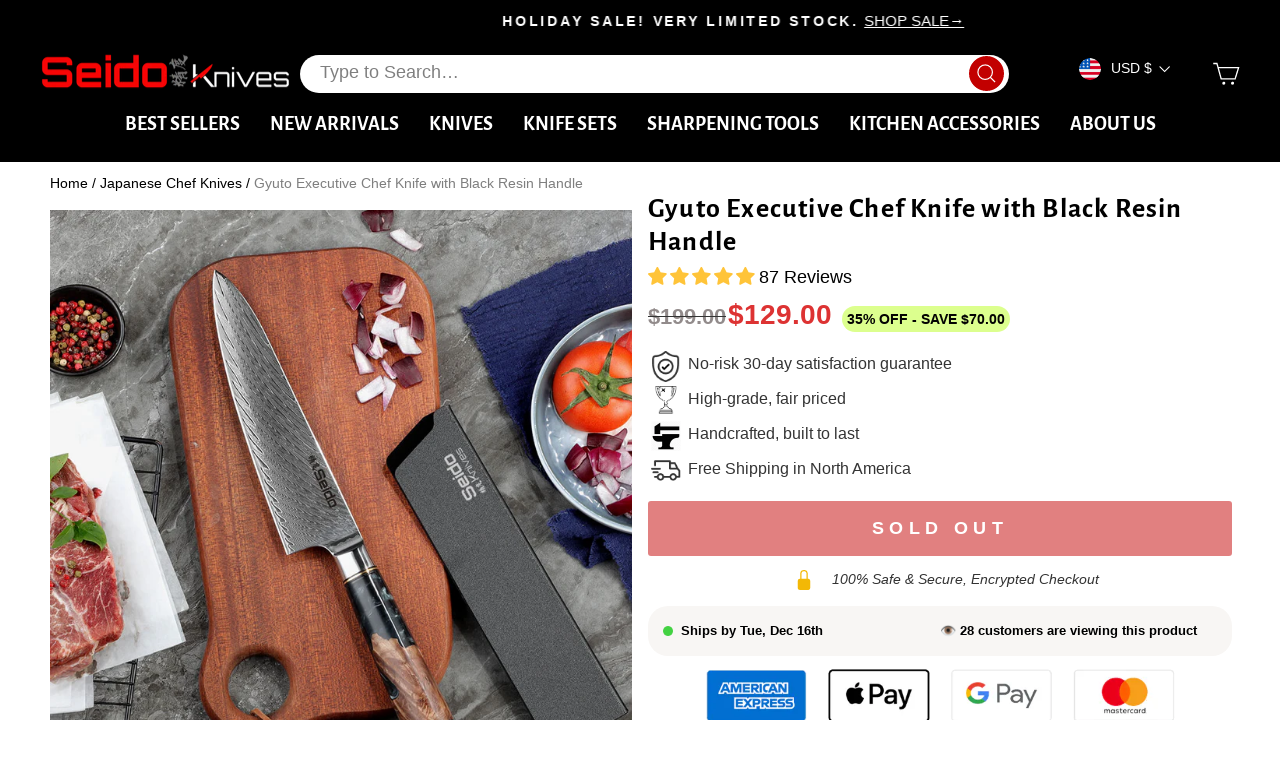

--- FILE ---
content_type: text/html; charset=utf-8
request_url: https://seidoknives.com/collections/japanese-chef-knives/products/gyuto-executive-chef-knife-black-resin-handle
body_size: 85240
content:
<!doctype html>
<html class="no-js" lang="en" dir="ltr">
  <head>
    <link rel="preconnect dns-prefetch" href="https://api.config-security.com/" crossorigin>
    <link rel="preconnect dns-prefetch" href="https://conf.config-security.com/" crossorigin>
    <link rel="preconnect dns-prefetch" href="https://whale.camera/" crossorigin>
    <script>
/* >> TriplePixel :: start*/
window.TriplePixelData={TripleName:"seidoknives.myshopify.com",ver:"2.12",plat:"SHOPIFY",isHeadless:false},function(W,H,A,L,E,_,B,N){function O(U,T,P,H,R){void 0===R&&(R=!1),H=new XMLHttpRequest,P?(H.open("POST",U,!0),H.setRequestHeader("Content-Type","text/plain")):H.open("GET",U,!0),H.send(JSON.stringify(P||{})),H.onreadystatechange=function(){4===H.readyState&&200===H.status?(R=H.responseText,U.includes(".txt")?eval(R):P||(N[B]=R)):(299<H.status||H.status<200)&&T&&!R&&(R=!0,O(U,T-1,P))}}if(N=window,!N[H+"sn"]){N[H+"sn"]=1,L=function(){return Date.now().toString(36)+"_"+Math.random().toString(36)};try{A.setItem(H,1+(0|A.getItem(H)||0)),(E=JSON.parse(A.getItem(H+"U")||"[]")).push({u:location.href,r:document.referrer,t:Date.now(),id:L()}),A.setItem(H+"U",JSON.stringify(E))}catch(e){}var i,m,p;A.getItem('"!nC`')||(_=A,A=N,A[H]||(E=A[H]=function(t,e,a){return void 0===a&&(a=[]),"State"==t?E.s:(W=L(),(E._q=E._q||[]).push([W,t,e].concat(a)),W)},E.s="Installed",E._q=[],E.ch=W,B="configSecurityConfModel",N[B]=1,O("https://conf.config-security.com/model",5),i=L(),m=A[atob("c2NyZWVu")],_.setItem("di_pmt_wt",i),p={id:i,action:"profile",avatar:_.getItem("auth-security_rand_salt_"),time:m[atob("d2lkdGg=")]+":"+m[atob("aGVpZ2h0")],host:A.TriplePixelData.TripleName,plat:A.TriplePixelData.plat,url:window.location.href,ref:document.referrer,ver:A.TriplePixelData.ver},O("https://api.config-security.com/event",5,p),O("https://whale.camera/live/dot.txt",5)))}}("","TriplePixel",localStorage);
/* << TriplePixel :: end*/
    </script>

    <!-- BING pixel -->
    <script>
      (function(w,d,t,r,u){var f,n,i;w[u]=w[u]||[],f=function(){var o={ti:"17491628", tm:"shpfy_ui", enableAutoSpaTracking: true};o.q=w[u],w[u]=new UET(o),w[u].push("pageLoad")},n=d.createElement(t),n.src=r,n.async=1,n.onload=n.onreadystatechange=function(){var s=this.readyState;s&&s!=="loaded"&&s!=="complete"||(f(),n.onload=n.onreadystatechange=null)},i=d.getElementsByTagName(t)[0],i.parentNode.insertBefore(n,i)})(window,document,"script","//bat.bing.com/bat.js","uetq");
    </script>

    <!-- Post Pilot SiteMatch Pixel Code -->
    <script type="text/javascript">
      var script = document.createElement('script');
      script.src = 'https://xp2023-pix.s3.amazonaws.com/px_fQtLX.js';
      document.getElementsByTagName('head')[0].appendChild(script);
    </script>

    <meta name="facebook-domain-verification" content="01z7cckmnwbvb8y9i2oum0rd3guki0">
    <meta charset="utf-8">
    <meta http-equiv="X-UA-Compatible" content="IE=edge,chrome=1">
    <meta name="viewport" content="width=device-width,initial-scale=1">
    <meta name="theme-color" content="#c20000">
    <link rel="canonical" href="https://seidoknives.com/products/gyuto-executive-chef-knife-black-resin-handle">
    <link rel="preconnect" href="https://cdn.shopify.com" crossorigin>
    <link rel="preconnect" href="https://fonts.shopifycdn.com" crossorigin>
    <link rel="dns-prefetch" href="https://productreviews.shopifycdn.com">
    <link rel="dns-prefetch" href="https://ajax.googleapis.com">
    <link rel="dns-prefetch" href="https://maps.googleapis.com">
    <link rel="dns-prefetch" href="https://maps.gstatic.com">

    <meta name="google-site-verification" content="nFZhifFjNZp0wvRZ3GM_iXUP_wVhyAK2-wKJ2Vw3Jf0"><link rel="shortcut icon" href="//seidoknives.com/cdn/shop/files/Untitled-3_32x32.png?v=1678470939" type="image/png"><title>Executive Chef Gyuto Knife | Black Handle | Seido Knives
</title>

<meta name="description" content="Shop the Executive Chef Gyuto Knife, a premium Japanese chef knife with exceptional craftsmanship. It is perfect for any culinary expert!"><meta property="og:site_name" content="Seido Knives">
  <meta property="og:url" content="https://seidoknives.com/products/gyuto-executive-chef-knife-black-resin-handle">
  <meta property="og:title" content="Gyuto Executive Chef Knife with Black Resin Handle">
  <meta property="og:type" content="product">
  <meta property="og:description" content="Shop the Executive Chef Gyuto Knife, a premium Japanese chef knife with exceptional craftsmanship. It is perfect for any culinary expert!"><meta property="og:image" content="http://seidoknives.com/cdn/shop/files/ExecutiveGyutoChefKnife-Black_5_1.jpg?v=1762440375">
    <meta property="og:image:secure_url" content="https://seidoknives.com/cdn/shop/files/ExecutiveGyutoChefKnife-Black_5_1.jpg?v=1762440375">
    <meta property="og:image:width" content="1000">
    <meta property="og:image:height" content="1000"><meta name="twitter:site" content="@">
  <meta name="twitter:card" content="summary_large_image">
  <meta name="twitter:title" content="Gyuto Executive Chef Knife with Black Resin Handle">
  <meta name="twitter:description" content="Shop the Executive Chef Gyuto Knife, a premium Japanese chef knife with exceptional craftsmanship. It is perfect for any culinary expert!">
<style data-shopify>@font-face {
  font-family: "Alegreya Sans";
  font-weight: 700;
  font-style: normal;
  font-display: swap;
  src: url("//seidoknives.com/cdn/fonts/alegreya_sans/alegreyasans_n7.3d9476fb0ebeda6ade9688d66cdb9524e329b866.woff2") format("woff2"),
       url("//seidoknives.com/cdn/fonts/alegreya_sans/alegreyasans_n7.f29cc7ebdc42d1112e7f77e7b4655fa02c985111.woff") format("woff");
}

  

  
  
  
</style><link href="//seidoknives.com/cdn/shop/t/89/assets/theme.css?v=22608222096742501641742273086" rel="stylesheet" type="text/css" media="all" />
<style data-shopify>:root {
    --typeHeaderPrimary: "Alegreya Sans";
    --typeHeaderFallback: sans-serif;
    --typeHeaderSize: 36px;
    --typeHeaderWeight: 700;
    --typeHeaderLineHeight: 1;
    --typeHeaderSpacing: 0.0em;

    --typeBasePrimary:"system_ui";
    --typeBaseFallback:-apple-system, 'Segoe UI', Roboto, 'Helvetica Neue', 'Noto Sans', 'Liberation Sans', Arial, sans-serif, 'Apple Color Emoji', 'Segoe UI Emoji', 'Segoe UI Symbol', 'Noto Color Emoji';
    --typeBaseSize: 18px;
    --typeBaseWeight: 400;
    --typeBaseSpacing: 0.0em;
    --typeBaseLineHeight: 1.4;
    --typeBaselineHeightMinus01: 1.3;

    --typeCollectionTitle: 20px;

    --iconWeight: 3px;
    --iconLinecaps: miter;

    
        --buttonRadius: 3px;
    

    --colorGridOverlayOpacity: 0.1;
    }

    .placeholder-content {
    background-image: linear-gradient(100deg, #ffffff 40%, #f7f7f7 63%, #ffffff 79%);
    }</style><script>
      document.documentElement.className = document.documentElement.className.replace('no-js', 'js');

      window.theme = window.theme || {};
      theme.routes = {
        home: "/",
        cart: "/cart.js",
        cartPage: "/cart",
        cartAdd: "/cart/add.js",
        cartChange: "/cart/change.js",
        search: "/search",
        predictive_url: "/search/suggest"
      };
      theme.strings = {
        soldOut: "Sold Out",
        unavailable: "Unavailable",
        inStockLabel: "In stock, ready to ship",
        oneStockLabel: "Low stock - [count] item left",
        otherStockLabel: "Low stock - [count] items left",
        willNotShipUntil: "Ready to ship [date]",
        willBeInStockAfter: "Back in stock [date]",
        waitingForStock: "Backordered, shipping soon",
        savePrice: "Save [saved_amount]",
        cartEmpty: "Your cart is currently empty.",
        cartTermsConfirmation: "You must agree with the terms and conditions of sales to check out",
        searchCollections: "Collections",
        searchPages: "Pages",
        searchArticles: "Articles",
        productFrom: "from ",
        maxQuantity: "You can only have [quantity] of [title] in your cart."
      };
      theme.settings = {
        cartType: "page",
        isCustomerTemplate: false,
        moneyFormat: "${{amount}}",
        saveType: "dollar",
        productImageSize: "square",
        productImageCover: true,
        predictiveSearch: true,
        predictiveSearchType: null,
        predictiveSearchVendor: false,
        predictiveSearchPrice: false,
        quickView: true,
        themeName: 'Impulse',
        themeVersion: "7.5.1"
      };
    </script>

    <script>window.performance && window.performance.mark && window.performance.mark('shopify.content_for_header.start');</script><meta name="facebook-domain-verification" content="01z7cckmnwbvb8y9i2oum0rd3guki0">
<meta id="shopify-digital-wallet" name="shopify-digital-wallet" content="/47073067165/digital_wallets/dialog">
<meta name="shopify-checkout-api-token" content="79f571cdfafe91c7fb7ac148d3693649">
<meta id="in-context-paypal-metadata" data-shop-id="47073067165" data-venmo-supported="false" data-environment="production" data-locale="en_US" data-paypal-v4="true" data-currency="USD">
<link rel="alternate" type="application/json+oembed" href="https://seidoknives.com/products/gyuto-executive-chef-knife-black-resin-handle.oembed">
<script async="async" src="/checkouts/internal/preloads.js?locale=en-US"></script>
<link rel="preconnect" href="https://shop.app" crossorigin="anonymous">
<script async="async" src="https://shop.app/checkouts/internal/preloads.js?locale=en-US&shop_id=47073067165" crossorigin="anonymous"></script>
<script id="apple-pay-shop-capabilities" type="application/json">{"shopId":47073067165,"countryCode":"CA","currencyCode":"USD","merchantCapabilities":["supports3DS"],"merchantId":"gid:\/\/shopify\/Shop\/47073067165","merchantName":"Seido Knives","requiredBillingContactFields":["postalAddress","email"],"requiredShippingContactFields":["postalAddress","email"],"shippingType":"shipping","supportedNetworks":["visa","masterCard","amex","discover","jcb"],"total":{"type":"pending","label":"Seido Knives","amount":"1.00"},"shopifyPaymentsEnabled":true,"supportsSubscriptions":true}</script>
<script id="shopify-features" type="application/json">{"accessToken":"79f571cdfafe91c7fb7ac148d3693649","betas":["rich-media-storefront-analytics"],"domain":"seidoknives.com","predictiveSearch":true,"shopId":47073067165,"locale":"en"}</script>
<script>var Shopify = Shopify || {};
Shopify.shop = "seidoknives.myshopify.com";
Shopify.locale = "en";
Shopify.currency = {"active":"USD","rate":"1.0"};
Shopify.country = "US";
Shopify.theme = {"name":"LIVE Seido Knives (impulse 7.5.1) 2024","id":148094025945,"schema_name":"Impulse","schema_version":"7.5.1","theme_store_id":857,"role":"main"};
Shopify.theme.handle = "null";
Shopify.theme.style = {"id":null,"handle":null};
Shopify.cdnHost = "seidoknives.com/cdn";
Shopify.routes = Shopify.routes || {};
Shopify.routes.root = "/";</script>
<script type="module">!function(o){(o.Shopify=o.Shopify||{}).modules=!0}(window);</script>
<script>!function(o){function n(){var o=[];function n(){o.push(Array.prototype.slice.apply(arguments))}return n.q=o,n}var t=o.Shopify=o.Shopify||{};t.loadFeatures=n(),t.autoloadFeatures=n()}(window);</script>
<script>
  window.ShopifyPay = window.ShopifyPay || {};
  window.ShopifyPay.apiHost = "shop.app\/pay";
  window.ShopifyPay.redirectState = null;
</script>
<script id="shop-js-analytics" type="application/json">{"pageType":"product"}</script>
<script defer="defer" async type="module" src="//seidoknives.com/cdn/shopifycloud/shop-js/modules/v2/client.init-shop-cart-sync_dlpDe4U9.en.esm.js"></script>
<script defer="defer" async type="module" src="//seidoknives.com/cdn/shopifycloud/shop-js/modules/v2/chunk.common_FunKbpTJ.esm.js"></script>
<script type="module">
  await import("//seidoknives.com/cdn/shopifycloud/shop-js/modules/v2/client.init-shop-cart-sync_dlpDe4U9.en.esm.js");
await import("//seidoknives.com/cdn/shopifycloud/shop-js/modules/v2/chunk.common_FunKbpTJ.esm.js");

  window.Shopify.SignInWithShop?.initShopCartSync?.({"fedCMEnabled":true,"windoidEnabled":true});

</script>
<script>
  window.Shopify = window.Shopify || {};
  if (!window.Shopify.featureAssets) window.Shopify.featureAssets = {};
  window.Shopify.featureAssets['shop-js'] = {"shop-cart-sync":["modules/v2/client.shop-cart-sync_DIWHqfTk.en.esm.js","modules/v2/chunk.common_FunKbpTJ.esm.js"],"init-fed-cm":["modules/v2/client.init-fed-cm_CmNkGb1A.en.esm.js","modules/v2/chunk.common_FunKbpTJ.esm.js"],"shop-button":["modules/v2/client.shop-button_Dpfxl9vG.en.esm.js","modules/v2/chunk.common_FunKbpTJ.esm.js"],"init-shop-cart-sync":["modules/v2/client.init-shop-cart-sync_dlpDe4U9.en.esm.js","modules/v2/chunk.common_FunKbpTJ.esm.js"],"init-shop-email-lookup-coordinator":["modules/v2/client.init-shop-email-lookup-coordinator_DUdFDmvK.en.esm.js","modules/v2/chunk.common_FunKbpTJ.esm.js"],"init-windoid":["modules/v2/client.init-windoid_V_O5I0mt.en.esm.js","modules/v2/chunk.common_FunKbpTJ.esm.js"],"pay-button":["modules/v2/client.pay-button_x_P2fRzB.en.esm.js","modules/v2/chunk.common_FunKbpTJ.esm.js"],"shop-toast-manager":["modules/v2/client.shop-toast-manager_p8J9W8kY.en.esm.js","modules/v2/chunk.common_FunKbpTJ.esm.js"],"shop-cash-offers":["modules/v2/client.shop-cash-offers_CtPYbIPM.en.esm.js","modules/v2/chunk.common_FunKbpTJ.esm.js","modules/v2/chunk.modal_n1zSoh3t.esm.js"],"shop-login-button":["modules/v2/client.shop-login-button_C3-NmE42.en.esm.js","modules/v2/chunk.common_FunKbpTJ.esm.js","modules/v2/chunk.modal_n1zSoh3t.esm.js"],"avatar":["modules/v2/client.avatar_BTnouDA3.en.esm.js"],"init-shop-for-new-customer-accounts":["modules/v2/client.init-shop-for-new-customer-accounts_aeWumpsw.en.esm.js","modules/v2/client.shop-login-button_C3-NmE42.en.esm.js","modules/v2/chunk.common_FunKbpTJ.esm.js","modules/v2/chunk.modal_n1zSoh3t.esm.js"],"init-customer-accounts-sign-up":["modules/v2/client.init-customer-accounts-sign-up_CRLhpYdY.en.esm.js","modules/v2/client.shop-login-button_C3-NmE42.en.esm.js","modules/v2/chunk.common_FunKbpTJ.esm.js","modules/v2/chunk.modal_n1zSoh3t.esm.js"],"init-customer-accounts":["modules/v2/client.init-customer-accounts_BkuyBVsz.en.esm.js","modules/v2/client.shop-login-button_C3-NmE42.en.esm.js","modules/v2/chunk.common_FunKbpTJ.esm.js","modules/v2/chunk.modal_n1zSoh3t.esm.js"],"shop-follow-button":["modules/v2/client.shop-follow-button_DDNA7Aw9.en.esm.js","modules/v2/chunk.common_FunKbpTJ.esm.js","modules/v2/chunk.modal_n1zSoh3t.esm.js"],"checkout-modal":["modules/v2/client.checkout-modal_EOl6FxyC.en.esm.js","modules/v2/chunk.common_FunKbpTJ.esm.js","modules/v2/chunk.modal_n1zSoh3t.esm.js"],"lead-capture":["modules/v2/client.lead-capture_LZVhB0lN.en.esm.js","modules/v2/chunk.common_FunKbpTJ.esm.js","modules/v2/chunk.modal_n1zSoh3t.esm.js"],"shop-login":["modules/v2/client.shop-login_D4d_T_FR.en.esm.js","modules/v2/chunk.common_FunKbpTJ.esm.js","modules/v2/chunk.modal_n1zSoh3t.esm.js"],"payment-terms":["modules/v2/client.payment-terms_g-geHK5T.en.esm.js","modules/v2/chunk.common_FunKbpTJ.esm.js","modules/v2/chunk.modal_n1zSoh3t.esm.js"]};
</script>
<script>(function() {
  var isLoaded = false;
  function asyncLoad() {
    if (isLoaded) return;
    isLoaded = true;
    var urls = ["https:\/\/api.socialsnowball.io\/js\/referral.js?shop=seidoknives.myshopify.com","\/\/cdn.shopify.com\/proxy\/beb9c405212f428e0c569610e200e254dc6459663ccd89e40885b1a19287ab31\/s3-us-west-2.amazonaws.com\/jsstore\/a\/ZRKHNZD\/reids.js?shop=seidoknives.myshopify.com\u0026sp-cache-control=cHVibGljLCBtYXgtYWdlPTkwMA","https:\/\/cdn.attn.tv\/seidoknives\/dtag.js?shop=seidoknives.myshopify.com","\/\/cdn.shopify.com\/proxy\/7f3db762b15efc2f1d919820610a54106b0adbbcf781a65f05f767ed5215bf9b\/app.retention.com\/shopify\/shopify_app_add_to_cart_script.js?shop=seidoknives.myshopify.com\u0026sp-cache-control=cHVibGljLCBtYXgtYWdlPTkwMA","https:\/\/cdn.rebuyengine.com\/onsite\/js\/rebuy.js?shop=seidoknives.myshopify.com","https:\/\/config.gorgias.chat\/bundle-loader\/01GYCC10316A509CQEKFTMYRED?source=shopify1click\u0026shop=seidoknives.myshopify.com","https:\/\/cdn.9gtb.com\/loader.js?g_cvt_id=c423d431-a862-4eab-827c-6444209e7fae\u0026shop=seidoknives.myshopify.com"];
    for (var i = 0; i < urls.length; i++) {
      var s = document.createElement('script');
      s.type = 'text/javascript';
      s.async = true;
      s.src = urls[i];
      var x = document.getElementsByTagName('script')[0];
      x.parentNode.insertBefore(s, x);
    }
  };
  if(window.attachEvent) {
    window.attachEvent('onload', asyncLoad);
  } else {
    window.addEventListener('load', asyncLoad, false);
  }
})();</script>
<script id="__st">var __st={"a":47073067165,"offset":-18000,"reqid":"dfe04349-3d29-462f-9b49-ea58ce093d50-1765805011","pageurl":"seidoknives.com\/collections\/japanese-chef-knives\/products\/gyuto-executive-chef-knife-black-resin-handle","u":"b54d3c935ff5","p":"product","rtyp":"product","rid":7867078050009};</script>
<script>window.ShopifyPaypalV4VisibilityTracking = true;</script>
<script id="captcha-bootstrap">!function(){'use strict';const t='contact',e='account',n='new_comment',o=[[t,t],['blogs',n],['comments',n],[t,'customer']],c=[[e,'customer_login'],[e,'guest_login'],[e,'recover_customer_password'],[e,'create_customer']],r=t=>t.map((([t,e])=>`form[action*='/${t}']:not([data-nocaptcha='true']) input[name='form_type'][value='${e}']`)).join(','),a=t=>()=>t?[...document.querySelectorAll(t)].map((t=>t.form)):[];function s(){const t=[...o],e=r(t);return a(e)}const i='password',u='form_key',d=['recaptcha-v3-token','g-recaptcha-response','h-captcha-response',i],f=()=>{try{return window.sessionStorage}catch{return}},m='__shopify_v',_=t=>t.elements[u];function p(t,e,n=!1){try{const o=window.sessionStorage,c=JSON.parse(o.getItem(e)),{data:r}=function(t){const{data:e,action:n}=t;return t[m]||n?{data:e,action:n}:{data:t,action:n}}(c);for(const[e,n]of Object.entries(r))t.elements[e]&&(t.elements[e].value=n);n&&o.removeItem(e)}catch(o){console.error('form repopulation failed',{error:o})}}const l='form_type',E='cptcha';function T(t){t.dataset[E]=!0}const w=window,h=w.document,L='Shopify',v='ce_forms',y='captcha';let A=!1;((t,e)=>{const n=(g='f06e6c50-85a8-45c8-87d0-21a2b65856fe',I='https://cdn.shopify.com/shopifycloud/storefront-forms-hcaptcha/ce_storefront_forms_captcha_hcaptcha.v1.5.2.iife.js',D={infoText:'Protected by hCaptcha',privacyText:'Privacy',termsText:'Terms'},(t,e,n)=>{const o=w[L][v],c=o.bindForm;if(c)return c(t,g,e,D).then(n);var r;o.q.push([[t,g,e,D],n]),r=I,A||(h.body.append(Object.assign(h.createElement('script'),{id:'captcha-provider',async:!0,src:r})),A=!0)});var g,I,D;w[L]=w[L]||{},w[L][v]=w[L][v]||{},w[L][v].q=[],w[L][y]=w[L][y]||{},w[L][y].protect=function(t,e){n(t,void 0,e),T(t)},Object.freeze(w[L][y]),function(t,e,n,w,h,L){const[v,y,A,g]=function(t,e,n){const i=e?o:[],u=t?c:[],d=[...i,...u],f=r(d),m=r(i),_=r(d.filter((([t,e])=>n.includes(e))));return[a(f),a(m),a(_),s()]}(w,h,L),I=t=>{const e=t.target;return e instanceof HTMLFormElement?e:e&&e.form},D=t=>v().includes(t);t.addEventListener('submit',(t=>{const e=I(t);if(!e)return;const n=D(e)&&!e.dataset.hcaptchaBound&&!e.dataset.recaptchaBound,o=_(e),c=g().includes(e)&&(!o||!o.value);(n||c)&&t.preventDefault(),c&&!n&&(function(t){try{if(!f())return;!function(t){const e=f();if(!e)return;const n=_(t);if(!n)return;const o=n.value;o&&e.removeItem(o)}(t);const e=Array.from(Array(32),(()=>Math.random().toString(36)[2])).join('');!function(t,e){_(t)||t.append(Object.assign(document.createElement('input'),{type:'hidden',name:u})),t.elements[u].value=e}(t,e),function(t,e){const n=f();if(!n)return;const o=[...t.querySelectorAll(`input[type='${i}']`)].map((({name:t})=>t)),c=[...d,...o],r={};for(const[a,s]of new FormData(t).entries())c.includes(a)||(r[a]=s);n.setItem(e,JSON.stringify({[m]:1,action:t.action,data:r}))}(t,e)}catch(e){console.error('failed to persist form',e)}}(e),e.submit())}));const S=(t,e)=>{t&&!t.dataset[E]&&(n(t,e.some((e=>e===t))),T(t))};for(const o of['focusin','change'])t.addEventListener(o,(t=>{const e=I(t);D(e)&&S(e,y())}));const B=e.get('form_key'),M=e.get(l),P=B&&M;t.addEventListener('DOMContentLoaded',(()=>{const t=y();if(P)for(const e of t)e.elements[l].value===M&&p(e,B);[...new Set([...A(),...v().filter((t=>'true'===t.dataset.shopifyCaptcha))])].forEach((e=>S(e,t)))}))}(h,new URLSearchParams(w.location.search),n,t,e,['guest_login'])})(!0,!1)}();</script>
<script integrity="sha256-52AcMU7V7pcBOXWImdc/TAGTFKeNjmkeM1Pvks/DTgc=" data-source-attribution="shopify.loadfeatures" defer="defer" src="//seidoknives.com/cdn/shopifycloud/storefront/assets/storefront/load_feature-81c60534.js" crossorigin="anonymous"></script>
<script crossorigin="anonymous" defer="defer" src="//seidoknives.com/cdn/shopifycloud/storefront/assets/shopify_pay/storefront-65b4c6d7.js?v=20250812"></script>
<script data-source-attribution="shopify.dynamic_checkout.dynamic.init">var Shopify=Shopify||{};Shopify.PaymentButton=Shopify.PaymentButton||{isStorefrontPortableWallets:!0,init:function(){window.Shopify.PaymentButton.init=function(){};var t=document.createElement("script");t.src="https://seidoknives.com/cdn/shopifycloud/portable-wallets/latest/portable-wallets.en.js",t.type="module",document.head.appendChild(t)}};
</script>
<script data-source-attribution="shopify.dynamic_checkout.buyer_consent">
  function portableWalletsHideBuyerConsent(e){var t=document.getElementById("shopify-buyer-consent"),n=document.getElementById("shopify-subscription-policy-button");t&&n&&(t.classList.add("hidden"),t.setAttribute("aria-hidden","true"),n.removeEventListener("click",e))}function portableWalletsShowBuyerConsent(e){var t=document.getElementById("shopify-buyer-consent"),n=document.getElementById("shopify-subscription-policy-button");t&&n&&(t.classList.remove("hidden"),t.removeAttribute("aria-hidden"),n.addEventListener("click",e))}window.Shopify?.PaymentButton&&(window.Shopify.PaymentButton.hideBuyerConsent=portableWalletsHideBuyerConsent,window.Shopify.PaymentButton.showBuyerConsent=portableWalletsShowBuyerConsent);
</script>
<script data-source-attribution="shopify.dynamic_checkout.cart.bootstrap">document.addEventListener("DOMContentLoaded",(function(){function t(){return document.querySelector("shopify-accelerated-checkout-cart, shopify-accelerated-checkout")}if(t())Shopify.PaymentButton.init();else{new MutationObserver((function(e,n){t()&&(Shopify.PaymentButton.init(),n.disconnect())})).observe(document.body,{childList:!0,subtree:!0})}}));
</script>
<link id="shopify-accelerated-checkout-styles" rel="stylesheet" media="screen" href="https://seidoknives.com/cdn/shopifycloud/portable-wallets/latest/accelerated-checkout-backwards-compat.css" crossorigin="anonymous">
<style id="shopify-accelerated-checkout-cart">
        #shopify-buyer-consent {
  margin-top: 1em;
  display: inline-block;
  width: 100%;
}

#shopify-buyer-consent.hidden {
  display: none;
}

#shopify-subscription-policy-button {
  background: none;
  border: none;
  padding: 0;
  text-decoration: underline;
  font-size: inherit;
  cursor: pointer;
}

#shopify-subscription-policy-button::before {
  box-shadow: none;
}

      </style>

<script>window.performance && window.performance.mark && window.performance.mark('shopify.content_for_header.end');</script>

    <script src="//seidoknives.com/cdn/shop/t/89/assets/vendor-scripts-v11.js" defer="defer"></script><link rel="stylesheet" href="//seidoknives.com/cdn/shop/t/89/assets/country-flags.css"><script src="//seidoknives.com/cdn/shop/t/89/assets/theme.js?v=126117864740413327521739104998" defer="defer"></script>

    <!-- Gem_Page_Header_Script -->
    
<link rel="preconnect" href="https://ucarecdn.com">
<link rel="dns-prefetch" href="https://ucarecdn.com">

<link rel="preconnect" href="https://assets.gemcommerce.com">
<link rel="dns-prefetch" href="https://assets.gemcommerce.com">

<link rel="preconnect" href="https://maxcdn.bootstrapcdn.com">
<link rel="dns-prefetch" href="https://maxcdn.bootstrapcdn.com">

<link rel="preconnect" href="https://fonts.gstatic.com">
<link rel="dns-prefetch" href="https://fonts.gstatic.com">

<link rel="preconnect" href="https://fonts.googleapis.com">
<link rel="dns-prefetch" href="https://fonts.googleapis.com">

    


    <!-- End_Gem_Page_Header_Script -->
    <!-- BEGIN MerchantWidget Code -->
      <script id='merchantWidgetScript' src="https://www.gstatic.com/shopping/merchant/merchantwidget.js" defer>
      </script>
      <script type="text/javascript">
        merchantWidgetScript.addEventListener('load', function () {
          merchantwidget.start({
           position: 'LEFT_BOTTOM'
         });
        });
      </script>
      <!-- END MerchantWidget Code  -->
  <!-- BEGIN app block: shopify://apps/klaviyo-email-marketing-sms/blocks/klaviyo-onsite-embed/2632fe16-c075-4321-a88b-50b567f42507 -->












  <script async src="https://static.klaviyo.com/onsite/js/SqvrjS/klaviyo.js?company_id=SqvrjS"></script>
  <script>!function(){if(!window.klaviyo){window._klOnsite=window._klOnsite||[];try{window.klaviyo=new Proxy({},{get:function(n,i){return"push"===i?function(){var n;(n=window._klOnsite).push.apply(n,arguments)}:function(){for(var n=arguments.length,o=new Array(n),w=0;w<n;w++)o[w]=arguments[w];var t="function"==typeof o[o.length-1]?o.pop():void 0,e=new Promise((function(n){window._klOnsite.push([i].concat(o,[function(i){t&&t(i),n(i)}]))}));return e}}})}catch(n){window.klaviyo=window.klaviyo||[],window.klaviyo.push=function(){var n;(n=window._klOnsite).push.apply(n,arguments)}}}}();</script>

  
    <script id="viewed_product">
      if (item == null) {
        var _learnq = _learnq || [];

        var MetafieldReviews = null
        var MetafieldYotpoRating = null
        var MetafieldYotpoCount = null
        var MetafieldLooxRating = null
        var MetafieldLooxCount = null
        var okendoProduct = null
        var okendoProductReviewCount = null
        var okendoProductReviewAverageValue = null
        try {
          // The following fields are used for Customer Hub recently viewed in order to add reviews.
          // This information is not part of __kla_viewed. Instead, it is part of __kla_viewed_reviewed_items
          MetafieldReviews = {"rating":{"scale_min":"1.0","scale_max":"5.0","value":"4.98"},"rating_count":87};
          MetafieldYotpoRating = null
          MetafieldYotpoCount = null
          MetafieldLooxRating = null
          MetafieldLooxCount = null

          okendoProduct = null
          // If the okendo metafield is not legacy, it will error, which then requires the new json formatted data
          if (okendoProduct && 'error' in okendoProduct) {
            okendoProduct = null
          }
          okendoProductReviewCount = okendoProduct ? okendoProduct.reviewCount : null
          okendoProductReviewAverageValue = okendoProduct ? okendoProduct.reviewAverageValue : null
        } catch (error) {
          console.error('Error in Klaviyo onsite reviews tracking:', error);
        }

        var item = {
          Name: "Gyuto Executive Chef Knife with Black Resin Handle",
          ProductID: 7867078050009,
          Categories: ["Damascus Steel Knives","Executive Series","Japanese Chef Knives","Japanese Kitchen \u0026 Chef Knives","Seido Catalog","VG-10 Steel Knives"],
          ImageURL: "https://seidoknives.com/cdn/shop/files/ExecutiveGyutoChefKnife-Black_5_1_grande.jpg?v=1762440375",
          URL: "https://seidoknives.com/products/gyuto-executive-chef-knife-black-resin-handle",
          Brand: "Seido Knives",
          Price: "$129.00",
          Value: "129.00",
          CompareAtPrice: "$199.00"
        };
        _learnq.push(['track', 'Viewed Product', item]);
        _learnq.push(['trackViewedItem', {
          Title: item.Name,
          ItemId: item.ProductID,
          Categories: item.Categories,
          ImageUrl: item.ImageURL,
          Url: item.URL,
          Metadata: {
            Brand: item.Brand,
            Price: item.Price,
            Value: item.Value,
            CompareAtPrice: item.CompareAtPrice
          },
          metafields:{
            reviews: MetafieldReviews,
            yotpo:{
              rating: MetafieldYotpoRating,
              count: MetafieldYotpoCount,
            },
            loox:{
              rating: MetafieldLooxRating,
              count: MetafieldLooxCount,
            },
            okendo: {
              rating: okendoProductReviewAverageValue,
              count: okendoProductReviewCount,
            }
          }
        }]);
      }
    </script>
  




  <script>
    window.klaviyoReviewsProductDesignMode = false
  </script>







<!-- END app block --><!-- BEGIN app block: shopify://apps/attentive/blocks/attn-tag/8df62c72-8fe4-407e-a5b3-72132be30a0d --><script type="text/javascript" src="https://cdn.attn.tv/seidoknives/dtag.js?source=app-embed" defer="defer"></script>


<!-- END app block --><!-- BEGIN app block: shopify://apps/triplewhale/blocks/triple_pixel_snippet/483d496b-3f1a-4609-aea7-8eee3b6b7a2a --><link rel='preconnect dns-prefetch' href='https://api.config-security.com/' crossorigin />
<link rel='preconnect dns-prefetch' href='https://conf.config-security.com/' crossorigin />
<script>
/* >> TriplePixel :: start*/
window.TriplePixelData={TripleName:"seidoknives.myshopify.com",ver:"2.16",plat:"SHOPIFY",isHeadless:false,src:'SHOPIFY_EXT',product:{id:"7867078050009",name:`Gyuto Executive Chef Knife with Black Resin Handle`,price:"129.00",variant:"43313265770713"},search:"",collection:"222925357213",cart:"page",template:"product",curr:"USD" || "USD"},function(W,H,A,L,E,_,B,N){function O(U,T,P,H,R){void 0===R&&(R=!1),H=new XMLHttpRequest,P?(H.open("POST",U,!0),H.setRequestHeader("Content-Type","text/plain")):H.open("GET",U,!0),H.send(JSON.stringify(P||{})),H.onreadystatechange=function(){4===H.readyState&&200===H.status?(R=H.responseText,U.includes("/first")?eval(R):P||(N[B]=R)):(299<H.status||H.status<200)&&T&&!R&&(R=!0,O(U,T-1,P))}}if(N=window,!N[H+"sn"]){N[H+"sn"]=1,L=function(){return Date.now().toString(36)+"_"+Math.random().toString(36)};try{A.setItem(H,1+(0|A.getItem(H)||0)),(E=JSON.parse(A.getItem(H+"U")||"[]")).push({u:location.href,r:document.referrer,t:Date.now(),id:L()}),A.setItem(H+"U",JSON.stringify(E))}catch(e){}var i,m,p;A.getItem('"!nC`')||(_=A,A=N,A[H]||(E=A[H]=function(t,e,i){return void 0===i&&(i=[]),"State"==t?E.s:(W=L(),(E._q=E._q||[]).push([W,t,e].concat(i)),W)},E.s="Installed",E._q=[],E.ch=W,B="configSecurityConfModel",N[B]=1,O("https://conf.config-security.com/model",5),i=L(),m=A[atob("c2NyZWVu")],_.setItem("di_pmt_wt",i),p={id:i,action:"profile",avatar:_.getItem("auth-security_rand_salt_"),time:m[atob("d2lkdGg=")]+":"+m[atob("aGVpZ2h0")],host:A.TriplePixelData.TripleName,plat:A.TriplePixelData.plat,url:window.location.href.slice(0,500),ref:document.referrer,ver:A.TriplePixelData.ver},O("https://api.config-security.com/event",5,p),O("https://api.config-security.com/first?host=".concat(p.host,"&plat=").concat(p.plat),5)))}}("","TriplePixel",localStorage);
/* << TriplePixel :: end*/
</script>



<!-- END app block --><!-- BEGIN app block: shopify://apps/gempages-builder/blocks/embed-gp-script-head/20b379d4-1b20-474c-a6ca-665c331919f3 -->














<!-- END app block --><!-- BEGIN app block: shopify://apps/judge-me-reviews/blocks/judgeme_core/61ccd3b1-a9f2-4160-9fe9-4fec8413e5d8 --><!-- Start of Judge.me Core -->




<link rel="dns-prefetch" href="https://cdnwidget.judge.me">
<link rel="dns-prefetch" href="https://cdn.judge.me">
<link rel="dns-prefetch" href="https://cdn1.judge.me">
<link rel="dns-prefetch" href="https://api.judge.me">

<script data-cfasync='false' class='jdgm-settings-script'>window.jdgmSettings={"pagination":5,"disable_web_reviews":false,"badge_no_review_text":"No reviews","badge_n_reviews_text":"{{ n }} Review/Reviews","badge_star_color":"#ffc439","hide_badge_preview_if_no_reviews":true,"badge_hide_text":false,"enforce_center_preview_badge":false,"widget_title":"Customer Reviews","widget_open_form_text":"Write a review","widget_close_form_text":"Cancel review","widget_refresh_page_text":"Refresh page","widget_summary_text":"Based on {{ number_of_reviews }} review/reviews","widget_no_review_text":"Be the first to write a review","widget_name_field_text":"Display name","widget_verified_name_field_text":"Verified Name (public)","widget_name_placeholder_text":"Display name","widget_required_field_error_text":"This field is required.","widget_email_field_text":"Email address","widget_verified_email_field_text":"Verified Email (private, can not be edited)","widget_email_placeholder_text":"Your email address","widget_email_field_error_text":"Please enter a valid email address.","widget_rating_field_text":"Rating","widget_review_title_field_text":"Review Title","widget_review_title_placeholder_text":"Give your review a title","widget_review_body_field_text":"Review content","widget_review_body_placeholder_text":"Start writing here...","widget_pictures_field_text":"Picture/Video (optional)","widget_submit_review_text":"Submit Review","widget_submit_verified_review_text":"Submit Verified Review","widget_submit_success_msg_with_auto_publish":"Thank you! Please refresh the page in a few moments to see your review. You can remove or edit your review by logging into \u003ca href='https://judge.me/login' target='_blank' rel='nofollow noopener'\u003eJudge.me\u003c/a\u003e","widget_submit_success_msg_no_auto_publish":"Thank you! Your review will be published as soon as it is approved by the shop admin. You can remove or edit your review by logging into \u003ca href='https://judge.me/login' target='_blank' rel='nofollow noopener'\u003eJudge.me\u003c/a\u003e","widget_show_default_reviews_out_of_total_text":"Showing {{ n_reviews_shown }} out of {{ n_reviews }} reviews.","widget_show_all_link_text":"Show all","widget_show_less_link_text":"Show less","widget_author_said_text":"{{ reviewer_name }} said:","widget_days_text":"{{ n }} days ago","widget_weeks_text":"{{ n }} week/weeks ago","widget_months_text":"{{ n }} month/months ago","widget_years_text":"{{ n }} year/years ago","widget_yesterday_text":"Yesterday","widget_today_text":"Today","widget_replied_text":"\u003e\u003e {{ shop_name }} replied:","widget_read_more_text":"Read more","widget_rating_filter_see_all_text":"See all reviews","widget_sorting_most_recent_text":"Most Recent","widget_sorting_highest_rating_text":"Highest Rating","widget_sorting_lowest_rating_text":"Lowest Rating","widget_sorting_with_pictures_text":"Only Pictures","widget_sorting_most_helpful_text":"Most Helpful","widget_open_question_form_text":"Ask a question","widget_reviews_subtab_text":"Reviews","widget_questions_subtab_text":"Questions","widget_question_label_text":"Question","widget_answer_label_text":"Answer","widget_question_placeholder_text":"Write your question here","widget_submit_question_text":"Submit Question","widget_question_submit_success_text":"Thank you for your question! We will notify you once it gets answered.","widget_star_color":"#ffc439","verified_badge_text":"Verified","verified_badge_placement":"removed","widget_review_max_height":5,"widget_hide_border":false,"widget_social_share":false,"widget_thumb":false,"widget_review_location_show":true,"widget_location_format":"country_only","all_reviews_include_out_of_store_products":true,"all_reviews_out_of_store_text":"(out of store)","all_reviews_product_name_prefix_text":"about","enable_review_pictures":true,"enable_question_anwser":false,"widget_theme":"leex","default_sort_method":"pictures-first","widget_product_reviews_subtab_text":"Product Reviews","widget_shop_reviews_subtab_text":"Shop Reviews","widget_write_a_store_review_text":"Write a Store Review","widget_other_languages_heading":"Reviews in Other Languages","widget_translate_review_text":"Translate review to {{ language }}","widget_translating_review_text":"Translating...","widget_show_original_translation_text":"Show original ({{ language }})","widget_translate_review_failed_text":"Review couldn't be translated.","widget_translate_review_retry_text":"Retry","widget_translate_review_try_again_later_text":"Try again later","widget_sorting_pictures_first_text":"Pictures First","floating_tab_button_name":"★ Reviews","floating_tab_title":"Let customers speak for us","floating_tab_url":"","floating_tab_url_enabled":false,"all_reviews_text_badge_text":"Customers rate us {{ shop.metafields.judgeme.all_reviews_rating | round: 1 }}/5 based on {{ shop.metafields.judgeme.all_reviews_count }} reviews.","all_reviews_text_badge_text_branded_style":"{{ shop.metafields.judgeme.all_reviews_rating | round: 1 }} out of 5 stars based on {{ shop.metafields.judgeme.all_reviews_count }} reviews","all_reviews_text_badge_url":"","featured_carousel_title":"Let customers speak for us","featured_carousel_count_text":"from {{ n }} reviews","featured_carousel_url":"","featured_carousel_arrow_color":"#C20000","verified_count_badge_url":"","widget_pagination_use_custom_color":true,"widget_star_use_custom_color":true,"picture_reminder_submit_button":"Upload Pictures","enable_review_videos":true,"mute_video_by_default":true,"widget_sorting_videos_first_text":"Videos First","widget_review_pending_text":"Pending","social_share_options_order":"Facebook,Pinterest","remove_microdata_snippet":true,"disable_json_ld":true,"preview_badge_no_question_text":"No questions","preview_badge_n_question_text":"{{ number_of_questions }} question/questions","remove_judgeme_branding":true,"widget_search_bar_placeholder":"Search reviews","widget_sorting_verified_only_text":"Verified only","featured_carousel_theme":"gallery","featured_carousel_show_product":true,"featured_carousel_review_line_length_limit":4,"featured_carousel_more_reviews_button_text":"Read more reviews","featured_carousel_view_product_button_text":"View product","all_reviews_page_load_more_text":"Load More Reviews","widget_public_name_text":"displayed publicly like","default_reviewer_name_has_non_latin":true,"widget_reviewer_anonymous":"Anonymous","medals_widget_title":"Verified Judge.me Review Medals","widget_invalid_yt_video_url_error_text":"Not a YouTube video URL","widget_max_length_field_error_text":"Please enter no more than {0} characters.","widget_show_country_flag":true,"widget_verified_by_shop_text":"Verified by Shop","widget_show_photo_gallery":true,"widget_load_with_code_splitting":true,"widget_ugc_title":"Made by us, Shared by you","widget_ugc_subtitle":"Tag us to see your picture featured in our page","widget_ugc_primary_button_text":"Buy Now","widget_ugc_secondary_button_text":"Load More","widget_ugc_reviews_button_text":"View Reviews","widget_rating_metafield_value_type":true,"widget_primary_color":"#000000","widget_summary_average_rating_text":"{{ average_rating }} out of 5","widget_media_grid_title":"Customer photos \u0026 videos","widget_media_grid_see_more_text":"See more","widget_round_style":true,"widget_verified_by_judgeme_text":"Verified by Judge.me","widget_verified_by_judgeme_text_in_store_medals":"Verified by Judge.me","widget_media_field_exceed_quantity_message":"Sorry, we can only accept {{ max_media }} for one review.","widget_media_field_exceed_limit_message":"{{ file_name }} is too large, please select a {{ media_type }} less than {{ size_limit }}MB.","widget_review_submitted_text":"Review Submitted!","widget_question_submitted_text":"Question Submitted!","widget_close_form_text_question":"Cancel","widget_write_your_answer_here_text":"Write your answer here","widget_enabled_branded_link":true,"widget_show_collected_by_judgeme":true,"widget_collected_by_judgeme_text":"authenticity by Judge.me","widget_pagination_type":"load_more","widget_load_more_text":"Show More","widget_load_more_color":"#000000","widget_full_review_text":"Full Review","widget_read_more_reviews_text":"Read More Reviews","widget_read_questions_text":"Read Questions","widget_questions_and_answers_text":"Questions \u0026 Answers","widget_verified_by_text":"Verified by","widget_verified_text":"Verified","widget_number_of_reviews_text":"{{ number_of_reviews }} reviews","widget_back_button_text":"Back","widget_next_button_text":"Next","widget_custom_forms_filter_button":"Filters","custom_forms_style":"vertical","how_reviews_are_collected":"How reviews are collected?","widget_gdpr_statement":"How we use your data: We'll only contact you about the review you left, and only if necessary. By submitting your review, you agree to Judge.me's \u003ca href='https://judge.me/terms' target='_blank' rel='nofollow noopener'\u003eterms\u003c/a\u003e, \u003ca href='https://judge.me/privacy' target='_blank' rel='nofollow noopener'\u003eprivacy\u003c/a\u003e and \u003ca href='https://judge.me/content-policy' target='_blank' rel='nofollow noopener'\u003econtent\u003c/a\u003e policies.","review_snippet_widget_round_border_style":true,"review_snippet_widget_card_color":"#FFFFFF","review_snippet_widget_slider_arrows_background_color":"#FFFFFF","review_snippet_widget_slider_arrows_color":"#000000","review_snippet_widget_star_color":"#108474","show_product_variant":true,"all_reviews_product_variant_label_text":"Variant: ","widget_show_verified_branding":false,"redirect_reviewers_invited_via_email":"review_widget","review_content_screen_title_text":"How would you rate this product?","review_content_introduction_text":"We would love it if you would share a bit about your experience.","one_star_review_guidance_text":"Poor","five_star_review_guidance_text":"Great","customer_information_screen_title_text":"About you","customer_information_introduction_text":"Please tell us more about you.","custom_questions_screen_title_text":"Your experience in more detail","custom_questions_introduction_text":"Here are a few questions to help us understand more about your experience.","review_submitted_screen_title_text":"Thanks for your review!","review_submitted_screen_thank_you_text":"We are processing it and it will appear on the store soon.","review_submitted_screen_email_verification_text":"Please confirm your email by clicking the link we just sent you. This helps us keep reviews authentic.","review_submitted_request_store_review_text":"Would you like to share your experience of shopping with us?","review_submitted_review_other_products_text":"Would you like to review these products?","reviewer_media_screen_title_picture_text":"Share a picture","reviewer_media_introduction_picture_text":"Upload a photo to support your review.","reviewer_media_screen_title_video_text":"Share a video","reviewer_media_introduction_video_text":"Upload a video to support your review.","reviewer_media_screen_title_picture_or_video_text":"Share a picture or video","reviewer_media_introduction_picture_or_video_text":"Upload a photo or video to support your review.","reviewer_media_youtube_url_text":"Paste your Youtube URL here","advanced_settings_next_step_button_text":"Next","advanced_settings_close_review_button_text":"Close","write_review_flow_required_text":"Required","write_review_flow_privacy_message_text":"We respect your privacy.","write_review_flow_anonymous_text":"Post review as anonymous","write_review_flow_visibility_text":"This won't be visible to other customers.","write_review_flow_multiple_selection_help_text":"Select as many as you like","write_review_flow_single_selection_help_text":"Select one option","write_review_flow_required_field_error_text":"This field is required","write_review_flow_invalid_email_error_text":"Please enter a valid email address","write_review_flow_max_length_error_text":"Max. {{ max_length }} characters.","write_review_flow_media_upload_text":"\u003cb\u003eClick to upload\u003c/b\u003e or drag and drop","write_review_flow_gdpr_statement":"We'll only contact you about your review if necessary. By submitting your review, you agree to our \u003ca href='https://judge.me/terms' target='_blank' rel='nofollow noopener'\u003eterms and conditions\u003c/a\u003e and \u003ca href='https://judge.me/privacy' target='_blank' rel='nofollow noopener'\u003eprivacy policy\u003c/a\u003e.","transparency_badges_collected_via_store_invite_text":"Review collected via store invitation","transparency_badges_from_another_provider_text":"Review collected from another provider","transparency_badges_collected_from_store_visitor_text":"Review collected from a store visitor","transparency_badges_written_in_google_text":"Review written in Google","transparency_badges_written_in_etsy_text":"Review written in Etsy","transparency_badges_written_in_shop_app_text":"Review written in Shop App","transparency_badges_earned_reward_text":"Review earned a reward for future purchase","preview_badge_collection_page_install_preference":true,"preview_badge_home_page_install_preference":true,"preview_badge_product_page_install_preference":true,"review_widget_best_location":true,"judgeme_medals_install_preference":true,"platform":"shopify","branding_url":"https://app.judge.me/reviews/stores/seidoknives","branding_text":"Powered by Judge.me","locale":"en","reply_name":"Seido Knives","widget_version":"3.0","footer":true,"autopublish":false,"review_dates":false,"enable_custom_form":false,"shop_use_review_site":true,"shop_locale":"en","enable_multi_locales_translations":true,"show_review_title_input":true,"review_verification_email_status":"always","can_be_branded":false,"reply_name_text":"Seido Knives"};</script> <style class='jdgm-settings-style'>.jdgm-xx{left:0}:root{--jdgm-primary-color: #000;--jdgm-secondary-color: rgba(0,0,0,0.1);--jdgm-star-color: #ffc439;--jdgm-write-review-text-color: white;--jdgm-write-review-bg-color: #000000;--jdgm-paginate-color: #000000;--jdgm-border-radius: 10;--jdgm-reviewer-name-color: #000000}.jdgm-histogram__bar-content{background-color:#000}.jdgm-rev[data-verified-buyer=true] .jdgm-rev__icon.jdgm-rev__icon:after,.jdgm-rev__buyer-badge.jdgm-rev__buyer-badge{color:white;background-color:#000}.jdgm-review-widget--small .jdgm-gallery.jdgm-gallery .jdgm-gallery__thumbnail-link:nth-child(8) .jdgm-gallery__thumbnail-wrapper.jdgm-gallery__thumbnail-wrapper:before{content:"See more"}@media only screen and (min-width: 768px){.jdgm-gallery.jdgm-gallery .jdgm-gallery__thumbnail-link:nth-child(8) .jdgm-gallery__thumbnail-wrapper.jdgm-gallery__thumbnail-wrapper:before{content:"See more"}}.jdgm-preview-badge .jdgm-star.jdgm-star{color:#ffc439}.jdgm-prev-badge[data-average-rating='0.00']{display:none !important}.jdgm-rev .jdgm-rev__timestamp,.jdgm-quest .jdgm-rev__timestamp,.jdgm-carousel-item__timestamp{display:none !important}.jdgm-author-all-initials{display:none !important}.jdgm-author-last-initial{display:none !important}.jdgm-rev-widg__title{visibility:hidden}.jdgm-rev-widg__summary-text{visibility:hidden}.jdgm-prev-badge__text{visibility:hidden}.jdgm-rev__prod-link-prefix:before{content:'about'}.jdgm-rev__variant-label:before{content:'Variant: '}.jdgm-rev__out-of-store-text:before{content:'(out of store)'}@media only screen and (min-width: 768px){.jdgm-rev__pics .jdgm-rev_all-rev-page-picture-separator,.jdgm-rev__pics .jdgm-rev__product-picture{display:none}}@media only screen and (max-width: 768px){.jdgm-rev__pics .jdgm-rev_all-rev-page-picture-separator,.jdgm-rev__pics .jdgm-rev__product-picture{display:none}}.jdgm-verified-count-badget[data-from-snippet="true"]{display:none !important}.jdgm-carousel-wrapper[data-from-snippet="true"]{display:none !important}.jdgm-all-reviews-text[data-from-snippet="true"]{display:none !important}.jdgm-ugc-media-wrapper[data-from-snippet="true"]{display:none !important}.jdgm-review-snippet-widget .jdgm-rev-snippet-widget__cards-container .jdgm-rev-snippet-card{border-radius:8px;background:#fff}.jdgm-review-snippet-widget .jdgm-rev-snippet-widget__cards-container .jdgm-rev-snippet-card__rev-rating .jdgm-star{color:#108474}.jdgm-review-snippet-widget .jdgm-rev-snippet-widget__prev-btn,.jdgm-review-snippet-widget .jdgm-rev-snippet-widget__next-btn{border-radius:50%;background:#fff}.jdgm-review-snippet-widget .jdgm-rev-snippet-widget__prev-btn>svg,.jdgm-review-snippet-widget .jdgm-rev-snippet-widget__next-btn>svg{fill:#000}.jdgm-full-rev-modal.rev-snippet-widget .jm-mfp-container .jm-mfp-content,.jdgm-full-rev-modal.rev-snippet-widget .jm-mfp-container .jdgm-full-rev__icon,.jdgm-full-rev-modal.rev-snippet-widget .jm-mfp-container .jdgm-full-rev__pic-img,.jdgm-full-rev-modal.rev-snippet-widget .jm-mfp-container .jdgm-full-rev__reply{border-radius:8px}.jdgm-full-rev-modal.rev-snippet-widget .jm-mfp-container .jdgm-full-rev[data-verified-buyer="true"] .jdgm-full-rev__icon::after{border-radius:8px}.jdgm-full-rev-modal.rev-snippet-widget .jm-mfp-container .jdgm-full-rev .jdgm-rev__buyer-badge{border-radius:calc( 8px / 2 )}.jdgm-full-rev-modal.rev-snippet-widget .jm-mfp-container .jdgm-full-rev .jdgm-full-rev__replier::before{content:'Seido Knives'}.jdgm-full-rev-modal.rev-snippet-widget .jm-mfp-container .jdgm-full-rev .jdgm-full-rev__product-button{border-radius:calc( 8px * 6 )}
</style> <style class='jdgm-settings-style'></style> <script data-cfasync="false" type="text/javascript" async src="https://cdnwidget.judge.me/shopify_v2/leex.js" id="judgeme_widget_leex_js"></script>
<link id="judgeme_widget_leex_css" rel="stylesheet" type="text/css" media="nope!" onload="this.media='all'" href="https://cdnwidget.judge.me/widget_v3/theme/leex.css">

  
  
  
  <style class='jdgm-miracle-styles'>
  @-webkit-keyframes jdgm-spin{0%{-webkit-transform:rotate(0deg);-ms-transform:rotate(0deg);transform:rotate(0deg)}100%{-webkit-transform:rotate(359deg);-ms-transform:rotate(359deg);transform:rotate(359deg)}}@keyframes jdgm-spin{0%{-webkit-transform:rotate(0deg);-ms-transform:rotate(0deg);transform:rotate(0deg)}100%{-webkit-transform:rotate(359deg);-ms-transform:rotate(359deg);transform:rotate(359deg)}}@font-face{font-family:'JudgemeStar';src:url("[data-uri]") format("woff");font-weight:normal;font-style:normal}.jdgm-star{font-family:'JudgemeStar';display:inline !important;text-decoration:none !important;padding:0 4px 0 0 !important;margin:0 !important;font-weight:bold;opacity:1;-webkit-font-smoothing:antialiased;-moz-osx-font-smoothing:grayscale}.jdgm-star:hover{opacity:1}.jdgm-star:last-of-type{padding:0 !important}.jdgm-star.jdgm--on:before{content:"\e000"}.jdgm-star.jdgm--off:before{content:"\e001"}.jdgm-star.jdgm--half:before{content:"\e002"}.jdgm-widget *{margin:0;line-height:1.4;-webkit-box-sizing:border-box;-moz-box-sizing:border-box;box-sizing:border-box;-webkit-overflow-scrolling:touch}.jdgm-hidden{display:none !important;visibility:hidden !important}.jdgm-temp-hidden{display:none}.jdgm-spinner{width:40px;height:40px;margin:auto;border-radius:50%;border-top:2px solid #eee;border-right:2px solid #eee;border-bottom:2px solid #eee;border-left:2px solid #ccc;-webkit-animation:jdgm-spin 0.8s infinite linear;animation:jdgm-spin 0.8s infinite linear}.jdgm-prev-badge{display:block !important}

</style>


  
  
   


<script data-cfasync='false' class='jdgm-script'>
!function(e){window.jdgm=window.jdgm||{},jdgm.CDN_HOST="https://cdnwidget.judge.me/",jdgm.API_HOST="https://api.judge.me/",jdgm.CDN_BASE_URL="https://cdn.shopify.com/extensions/019b1282-8c91-798c-8688-12ba4eb5f165/judgeme-extensions-263/assets/",
jdgm.docReady=function(d){(e.attachEvent?"complete"===e.readyState:"loading"!==e.readyState)?
setTimeout(d,0):e.addEventListener("DOMContentLoaded",d)},jdgm.loadCSS=function(d,t,o,a){
!o&&jdgm.loadCSS.requestedUrls.indexOf(d)>=0||(jdgm.loadCSS.requestedUrls.push(d),
(a=e.createElement("link")).rel="stylesheet",a.class="jdgm-stylesheet",a.media="nope!",
a.href=d,a.onload=function(){this.media="all",t&&setTimeout(t)},e.body.appendChild(a))},
jdgm.loadCSS.requestedUrls=[],jdgm.loadJS=function(e,d){var t=new XMLHttpRequest;
t.onreadystatechange=function(){4===t.readyState&&(Function(t.response)(),d&&d(t.response))},
t.open("GET",e),t.send()},jdgm.docReady((function(){(window.jdgmLoadCSS||e.querySelectorAll(
".jdgm-widget, .jdgm-all-reviews-page").length>0)&&(jdgmSettings.widget_load_with_code_splitting?
parseFloat(jdgmSettings.widget_version)>=3?jdgm.loadCSS(jdgm.CDN_HOST+"widget_v3/base.css"):
jdgm.loadCSS(jdgm.CDN_HOST+"widget/base.css"):jdgm.loadCSS(jdgm.CDN_HOST+"shopify_v2.css"),
jdgm.loadJS(jdgm.CDN_HOST+"loa"+"der.js"))}))}(document);
</script>
<noscript><link rel="stylesheet" type="text/css" media="all" href="https://cdnwidget.judge.me/shopify_v2.css"></noscript>

<!-- BEGIN app snippet: theme_fix_tags --><script>
  (function() {
    var jdgmThemeFixes = {"136306589913":{"html":"","css":".jdgm-rev-widg {\n    padding-right: 5px !important;\n  \tpadding-left: 5px !important;\n}","js":""}};
    if (!jdgmThemeFixes) return;
    var thisThemeFix = jdgmThemeFixes[Shopify.theme.id];
    if (!thisThemeFix) return;

    if (thisThemeFix.html) {
      document.addEventListener("DOMContentLoaded", function() {
        var htmlDiv = document.createElement('div');
        htmlDiv.classList.add('jdgm-theme-fix-html');
        htmlDiv.innerHTML = thisThemeFix.html;
        document.body.append(htmlDiv);
      });
    };

    if (thisThemeFix.css) {
      var styleTag = document.createElement('style');
      styleTag.classList.add('jdgm-theme-fix-style');
      styleTag.innerHTML = thisThemeFix.css;
      document.head.append(styleTag);
    };

    if (thisThemeFix.js) {
      var scriptTag = document.createElement('script');
      scriptTag.classList.add('jdgm-theme-fix-script');
      scriptTag.innerHTML = thisThemeFix.js;
      document.head.append(scriptTag);
    };
  })();
</script>
<!-- END app snippet -->
<!-- End of Judge.me Core -->



<!-- END app block --><script src="https://cdn.shopify.com/extensions/019b1282-8c91-798c-8688-12ba4eb5f165/judgeme-extensions-263/assets/loader.js" type="text/javascript" defer="defer"></script>
<link href="https://monorail-edge.shopifysvc.com" rel="dns-prefetch">
<script>(function(){if ("sendBeacon" in navigator && "performance" in window) {try {var session_token_from_headers = performance.getEntriesByType('navigation')[0].serverTiming.find(x => x.name == '_s').description;} catch {var session_token_from_headers = undefined;}var session_cookie_matches = document.cookie.match(/_shopify_s=([^;]*)/);var session_token_from_cookie = session_cookie_matches && session_cookie_matches.length === 2 ? session_cookie_matches[1] : "";var session_token = session_token_from_headers || session_token_from_cookie || "";function handle_abandonment_event(e) {var entries = performance.getEntries().filter(function(entry) {return /monorail-edge.shopifysvc.com/.test(entry.name);});if (!window.abandonment_tracked && entries.length === 0) {window.abandonment_tracked = true;var currentMs = Date.now();var navigation_start = performance.timing.navigationStart;var payload = {shop_id: 47073067165,url: window.location.href,navigation_start,duration: currentMs - navigation_start,session_token,page_type: "product"};window.navigator.sendBeacon("https://monorail-edge.shopifysvc.com/v1/produce", JSON.stringify({schema_id: "online_store_buyer_site_abandonment/1.1",payload: payload,metadata: {event_created_at_ms: currentMs,event_sent_at_ms: currentMs}}));}}window.addEventListener('pagehide', handle_abandonment_event);}}());</script>
<script id="web-pixels-manager-setup">(function e(e,d,r,n,o){if(void 0===o&&(o={}),!Boolean(null===(a=null===(i=window.Shopify)||void 0===i?void 0:i.analytics)||void 0===a?void 0:a.replayQueue)){var i,a;window.Shopify=window.Shopify||{};var t=window.Shopify;t.analytics=t.analytics||{};var s=t.analytics;s.replayQueue=[],s.publish=function(e,d,r){return s.replayQueue.push([e,d,r]),!0};try{self.performance.mark("wpm:start")}catch(e){}var l=function(){var e={modern:/Edge?\/(1{2}[4-9]|1[2-9]\d|[2-9]\d{2}|\d{4,})\.\d+(\.\d+|)|Firefox\/(1{2}[4-9]|1[2-9]\d|[2-9]\d{2}|\d{4,})\.\d+(\.\d+|)|Chrom(ium|e)\/(9{2}|\d{3,})\.\d+(\.\d+|)|(Maci|X1{2}).+ Version\/(15\.\d+|(1[6-9]|[2-9]\d|\d{3,})\.\d+)([,.]\d+|)( \(\w+\)|)( Mobile\/\w+|) Safari\/|Chrome.+OPR\/(9{2}|\d{3,})\.\d+\.\d+|(CPU[ +]OS|iPhone[ +]OS|CPU[ +]iPhone|CPU IPhone OS|CPU iPad OS)[ +]+(15[._]\d+|(1[6-9]|[2-9]\d|\d{3,})[._]\d+)([._]\d+|)|Android:?[ /-](13[3-9]|1[4-9]\d|[2-9]\d{2}|\d{4,})(\.\d+|)(\.\d+|)|Android.+Firefox\/(13[5-9]|1[4-9]\d|[2-9]\d{2}|\d{4,})\.\d+(\.\d+|)|Android.+Chrom(ium|e)\/(13[3-9]|1[4-9]\d|[2-9]\d{2}|\d{4,})\.\d+(\.\d+|)|SamsungBrowser\/([2-9]\d|\d{3,})\.\d+/,legacy:/Edge?\/(1[6-9]|[2-9]\d|\d{3,})\.\d+(\.\d+|)|Firefox\/(5[4-9]|[6-9]\d|\d{3,})\.\d+(\.\d+|)|Chrom(ium|e)\/(5[1-9]|[6-9]\d|\d{3,})\.\d+(\.\d+|)([\d.]+$|.*Safari\/(?![\d.]+ Edge\/[\d.]+$))|(Maci|X1{2}).+ Version\/(10\.\d+|(1[1-9]|[2-9]\d|\d{3,})\.\d+)([,.]\d+|)( \(\w+\)|)( Mobile\/\w+|) Safari\/|Chrome.+OPR\/(3[89]|[4-9]\d|\d{3,})\.\d+\.\d+|(CPU[ +]OS|iPhone[ +]OS|CPU[ +]iPhone|CPU IPhone OS|CPU iPad OS)[ +]+(10[._]\d+|(1[1-9]|[2-9]\d|\d{3,})[._]\d+)([._]\d+|)|Android:?[ /-](13[3-9]|1[4-9]\d|[2-9]\d{2}|\d{4,})(\.\d+|)(\.\d+|)|Mobile Safari.+OPR\/([89]\d|\d{3,})\.\d+\.\d+|Android.+Firefox\/(13[5-9]|1[4-9]\d|[2-9]\d{2}|\d{4,})\.\d+(\.\d+|)|Android.+Chrom(ium|e)\/(13[3-9]|1[4-9]\d|[2-9]\d{2}|\d{4,})\.\d+(\.\d+|)|Android.+(UC? ?Browser|UCWEB|U3)[ /]?(15\.([5-9]|\d{2,})|(1[6-9]|[2-9]\d|\d{3,})\.\d+)\.\d+|SamsungBrowser\/(5\.\d+|([6-9]|\d{2,})\.\d+)|Android.+MQ{2}Browser\/(14(\.(9|\d{2,})|)|(1[5-9]|[2-9]\d|\d{3,})(\.\d+|))(\.\d+|)|K[Aa][Ii]OS\/(3\.\d+|([4-9]|\d{2,})\.\d+)(\.\d+|)/},d=e.modern,r=e.legacy,n=navigator.userAgent;return n.match(d)?"modern":n.match(r)?"legacy":"unknown"}(),u="modern"===l?"modern":"legacy",c=(null!=n?n:{modern:"",legacy:""})[u],f=function(e){return[e.baseUrl,"/wpm","/b",e.hashVersion,"modern"===e.buildTarget?"m":"l",".js"].join("")}({baseUrl:d,hashVersion:r,buildTarget:u}),m=function(e){var d=e.version,r=e.bundleTarget,n=e.surface,o=e.pageUrl,i=e.monorailEndpoint;return{emit:function(e){var a=e.status,t=e.errorMsg,s=(new Date).getTime(),l=JSON.stringify({metadata:{event_sent_at_ms:s},events:[{schema_id:"web_pixels_manager_load/3.1",payload:{version:d,bundle_target:r,page_url:o,status:a,surface:n,error_msg:t},metadata:{event_created_at_ms:s}}]});if(!i)return console&&console.warn&&console.warn("[Web Pixels Manager] No Monorail endpoint provided, skipping logging."),!1;try{return self.navigator.sendBeacon.bind(self.navigator)(i,l)}catch(e){}var u=new XMLHttpRequest;try{return u.open("POST",i,!0),u.setRequestHeader("Content-Type","text/plain"),u.send(l),!0}catch(e){return console&&console.warn&&console.warn("[Web Pixels Manager] Got an unhandled error while logging to Monorail."),!1}}}}({version:r,bundleTarget:l,surface:e.surface,pageUrl:self.location.href,monorailEndpoint:e.monorailEndpoint});try{o.browserTarget=l,function(e){var d=e.src,r=e.async,n=void 0===r||r,o=e.onload,i=e.onerror,a=e.sri,t=e.scriptDataAttributes,s=void 0===t?{}:t,l=document.createElement("script"),u=document.querySelector("head"),c=document.querySelector("body");if(l.async=n,l.src=d,a&&(l.integrity=a,l.crossOrigin="anonymous"),s)for(var f in s)if(Object.prototype.hasOwnProperty.call(s,f))try{l.dataset[f]=s[f]}catch(e){}if(o&&l.addEventListener("load",o),i&&l.addEventListener("error",i),u)u.appendChild(l);else{if(!c)throw new Error("Did not find a head or body element to append the script");c.appendChild(l)}}({src:f,async:!0,onload:function(){if(!function(){var e,d;return Boolean(null===(d=null===(e=window.Shopify)||void 0===e?void 0:e.analytics)||void 0===d?void 0:d.initialized)}()){var d=window.webPixelsManager.init(e)||void 0;if(d){var r=window.Shopify.analytics;r.replayQueue.forEach((function(e){var r=e[0],n=e[1],o=e[2];d.publishCustomEvent(r,n,o)})),r.replayQueue=[],r.publish=d.publishCustomEvent,r.visitor=d.visitor,r.initialized=!0}}},onerror:function(){return m.emit({status:"failed",errorMsg:"".concat(f," has failed to load")})},sri:function(e){var d=/^sha384-[A-Za-z0-9+/=]+$/;return"string"==typeof e&&d.test(e)}(c)?c:"",scriptDataAttributes:o}),m.emit({status:"loading"})}catch(e){m.emit({status:"failed",errorMsg:(null==e?void 0:e.message)||"Unknown error"})}}})({shopId: 47073067165,storefrontBaseUrl: "https://seidoknives.com",extensionsBaseUrl: "https://extensions.shopifycdn.com/cdn/shopifycloud/web-pixels-manager",monorailEndpoint: "https://monorail-edge.shopifysvc.com/unstable/produce_batch",surface: "storefront-renderer",enabledBetaFlags: ["2dca8a86"],webPixelsConfigList: [{"id":"1482948825","configuration":"{}","eventPayloadVersion":"v1","runtimeContext":"STRICT","scriptVersion":"ef9b37cee6fb2f93ffcc681cf1cfdc4e","type":"APP","apiClientId":3624803,"privacyPurposes":["ANALYTICS"],"dataSharingAdjustments":{"protectedCustomerApprovalScopes":["read_customer_address","read_customer_email","read_customer_name","read_customer_personal_data","read_customer_phone"]}},{"id":"1374159065","configuration":"{\"accountID\":\"SqvrjS\",\"webPixelConfig\":\"eyJlbmFibGVBZGRlZFRvQ2FydEV2ZW50cyI6IHRydWV9\"}","eventPayloadVersion":"v1","runtimeContext":"STRICT","scriptVersion":"524f6c1ee37bacdca7657a665bdca589","type":"APP","apiClientId":123074,"privacyPurposes":["ANALYTICS","MARKETING"],"dataSharingAdjustments":{"protectedCustomerApprovalScopes":["read_customer_address","read_customer_email","read_customer_name","read_customer_personal_data","read_customer_phone"]}},{"id":"943751385","configuration":"{\"webPixelName\":\"Judge.me\"}","eventPayloadVersion":"v1","runtimeContext":"STRICT","scriptVersion":"34ad157958823915625854214640f0bf","type":"APP","apiClientId":683015,"privacyPurposes":["ANALYTICS"],"dataSharingAdjustments":{"protectedCustomerApprovalScopes":["read_customer_email","read_customer_name","read_customer_personal_data","read_customer_phone"]}},{"id":"627572953","configuration":"{\"accountID\":\"ad1c60be-d501-429d-8292-5e33f83413d8\"}","eventPayloadVersion":"v1","runtimeContext":"STRICT","scriptVersion":"759202cc6d1fe6541fee383ac92f12cd","type":"APP","apiClientId":2415836,"privacyPurposes":["ANALYTICS","MARKETING","SALE_OF_DATA"],"dataSharingAdjustments":{"protectedCustomerApprovalScopes":["read_customer_address","read_customer_email","read_customer_name","read_customer_personal_data","read_customer_phone"]}},{"id":"572981465","configuration":"{\"tagID\":\"2612603636157\"}","eventPayloadVersion":"v1","runtimeContext":"STRICT","scriptVersion":"18031546ee651571ed29edbe71a3550b","type":"APP","apiClientId":3009811,"privacyPurposes":["ANALYTICS","MARKETING","SALE_OF_DATA"],"dataSharingAdjustments":{"protectedCustomerApprovalScopes":["read_customer_address","read_customer_email","read_customer_name","read_customer_personal_data","read_customer_phone"]}},{"id":"389742809","configuration":"{\"pixelCode\":\"C7KDAO1HJN6GBQ175O40\"}","eventPayloadVersion":"v1","runtimeContext":"STRICT","scriptVersion":"22e92c2ad45662f435e4801458fb78cc","type":"APP","apiClientId":4383523,"privacyPurposes":["ANALYTICS","MARKETING","SALE_OF_DATA"],"dataSharingAdjustments":{"protectedCustomerApprovalScopes":["read_customer_address","read_customer_email","read_customer_name","read_customer_personal_data","read_customer_phone"]}},{"id":"281673945","configuration":"{\"env\":\"prod\"}","eventPayloadVersion":"v1","runtimeContext":"LAX","scriptVersion":"3dbd78f0aeeb2c473821a9db9e2dd54a","type":"APP","apiClientId":3977633,"privacyPurposes":["ANALYTICS","MARKETING"],"dataSharingAdjustments":{"protectedCustomerApprovalScopes":["read_customer_address","read_customer_email","read_customer_name","read_customer_personal_data","read_customer_phone"]}},{"id":"281542873","configuration":"{\"shopId\":\"seidoknives.myshopify.com\"}","eventPayloadVersion":"v1","runtimeContext":"STRICT","scriptVersion":"674c31de9c131805829c42a983792da6","type":"APP","apiClientId":2753413,"privacyPurposes":["ANALYTICS","MARKETING","SALE_OF_DATA"],"dataSharingAdjustments":{"protectedCustomerApprovalScopes":["read_customer_address","read_customer_email","read_customer_name","read_customer_personal_data","read_customer_phone"]}},{"id":"242516185","configuration":"{\"shop\":\"seidoknives.myshopify.com\"}","eventPayloadVersion":"v1","runtimeContext":"STRICT","scriptVersion":"cde1f5cbaeb47e0ce0ee24a0172e0cbe","type":"APP","apiClientId":27047559169,"privacyPurposes":["ANALYTICS","MARKETING","SALE_OF_DATA"],"dataSharingAdjustments":{"protectedCustomerApprovalScopes":["read_customer_address","read_customer_email","read_customer_name","read_customer_personal_data","read_customer_phone"]}},{"id":"242385113","configuration":"{\"pixel_id\":\"872856567925115\",\"pixel_type\":\"facebook_pixel\",\"metaapp_system_user_token\":\"-\"}","eventPayloadVersion":"v1","runtimeContext":"OPEN","scriptVersion":"ca16bc87fe92b6042fbaa3acc2fbdaa6","type":"APP","apiClientId":2329312,"privacyPurposes":["ANALYTICS","MARKETING","SALE_OF_DATA"],"dataSharingAdjustments":{"protectedCustomerApprovalScopes":["read_customer_address","read_customer_email","read_customer_name","read_customer_personal_data","read_customer_phone"]}},{"id":"21004505","configuration":"{\"shopId\":\"47073067165\",\"pixelEndpoint\":\"https:\/\/wpx.svc.trueprofit.io\/api\/evt\"}","eventPayloadVersion":"v1","runtimeContext":"STRICT","scriptVersion":"f2f7a5ecd155c6e61d8f2070584ad3a1","type":"APP","apiClientId":2553263,"privacyPurposes":["ANALYTICS","MARKETING","SALE_OF_DATA"],"dataSharingAdjustments":{"protectedCustomerApprovalScopes":[]}},{"id":"30310617","eventPayloadVersion":"1","runtimeContext":"LAX","scriptVersion":"1","type":"CUSTOM","privacyPurposes":["SALE_OF_DATA"],"name":"Retention.com Script"},{"id":"38437081","eventPayloadVersion":"1","runtimeContext":"LAX","scriptVersion":"3","type":"CUSTOM","privacyPurposes":["SALE_OF_DATA"],"name":"GTM DataLayer Purchases EN CVR"},{"id":"38469849","eventPayloadVersion":"1","runtimeContext":"LAX","scriptVersion":"1","type":"CUSTOM","privacyPurposes":["SALE_OF_DATA"],"name":"GA4 Purchase Journey"},{"id":"38568153","eventPayloadVersion":"1","runtimeContext":"LAX","scriptVersion":"1","type":"CUSTOM","privacyPurposes":["SALE_OF_DATA"],"name":"Bing Conversion Tracking"},{"id":"shopify-app-pixel","configuration":"{}","eventPayloadVersion":"v1","runtimeContext":"STRICT","scriptVersion":"0450","apiClientId":"shopify-pixel","type":"APP","privacyPurposes":["ANALYTICS","MARKETING"]},{"id":"shopify-custom-pixel","eventPayloadVersion":"v1","runtimeContext":"LAX","scriptVersion":"0450","apiClientId":"shopify-pixel","type":"CUSTOM","privacyPurposes":["ANALYTICS","MARKETING"]}],isMerchantRequest: false,initData: {"shop":{"name":"Seido Knives","paymentSettings":{"currencyCode":"USD"},"myshopifyDomain":"seidoknives.myshopify.com","countryCode":"CA","storefrontUrl":"https:\/\/seidoknives.com"},"customer":null,"cart":null,"checkout":null,"productVariants":[{"price":{"amount":129.0,"currencyCode":"USD"},"product":{"title":"Gyuto Executive Chef Knife with Black Resin Handle","vendor":"Seido Knives","id":"7867078050009","untranslatedTitle":"Gyuto Executive Chef Knife with Black Resin Handle","url":"\/products\/gyuto-executive-chef-knife-black-resin-handle","type":"Chef Knife"},"id":"43313265770713","image":{"src":"\/\/seidoknives.com\/cdn\/shop\/files\/ExecutiveGyutoChefKnife-Black_5_1.jpg?v=1762440375"},"sku":"sk-CJCF154729104DW-geckb","title":"Default Title","untranslatedTitle":"Default Title"}],"purchasingCompany":null},},"https://seidoknives.com/cdn","ae1676cfwd2530674p4253c800m34e853cb",{"modern":"","legacy":""},{"shopId":"47073067165","storefrontBaseUrl":"https:\/\/seidoknives.com","extensionBaseUrl":"https:\/\/extensions.shopifycdn.com\/cdn\/shopifycloud\/web-pixels-manager","surface":"storefront-renderer","enabledBetaFlags":"[\"2dca8a86\"]","isMerchantRequest":"false","hashVersion":"ae1676cfwd2530674p4253c800m34e853cb","publish":"custom","events":"[[\"page_viewed\",{}],[\"product_viewed\",{\"productVariant\":{\"price\":{\"amount\":129.0,\"currencyCode\":\"USD\"},\"product\":{\"title\":\"Gyuto Executive Chef Knife with Black Resin Handle\",\"vendor\":\"Seido Knives\",\"id\":\"7867078050009\",\"untranslatedTitle\":\"Gyuto Executive Chef Knife with Black Resin Handle\",\"url\":\"\/products\/gyuto-executive-chef-knife-black-resin-handle\",\"type\":\"Chef Knife\"},\"id\":\"43313265770713\",\"image\":{\"src\":\"\/\/seidoknives.com\/cdn\/shop\/files\/ExecutiveGyutoChefKnife-Black_5_1.jpg?v=1762440375\"},\"sku\":\"sk-CJCF154729104DW-geckb\",\"title\":\"Default Title\",\"untranslatedTitle\":\"Default Title\"}}]]"});</script><script>
  window.ShopifyAnalytics = window.ShopifyAnalytics || {};
  window.ShopifyAnalytics.meta = window.ShopifyAnalytics.meta || {};
  window.ShopifyAnalytics.meta.currency = 'USD';
  var meta = {"product":{"id":7867078050009,"gid":"gid:\/\/shopify\/Product\/7867078050009","vendor":"Seido Knives","type":"Chef Knife","variants":[{"id":43313265770713,"price":12900,"name":"Gyuto Executive Chef Knife with Black Resin Handle","public_title":null,"sku":"sk-CJCF154729104DW-geckb"}],"remote":false},"page":{"pageType":"product","resourceType":"product","resourceId":7867078050009}};
  for (var attr in meta) {
    window.ShopifyAnalytics.meta[attr] = meta[attr];
  }
</script>
<script class="analytics">
  (function () {
    var customDocumentWrite = function(content) {
      var jquery = null;

      if (window.jQuery) {
        jquery = window.jQuery;
      } else if (window.Checkout && window.Checkout.$) {
        jquery = window.Checkout.$;
      }

      if (jquery) {
        jquery('body').append(content);
      }
    };

    var hasLoggedConversion = function(token) {
      if (token) {
        return document.cookie.indexOf('loggedConversion=' + token) !== -1;
      }
      return false;
    }

    var setCookieIfConversion = function(token) {
      if (token) {
        var twoMonthsFromNow = new Date(Date.now());
        twoMonthsFromNow.setMonth(twoMonthsFromNow.getMonth() + 2);

        document.cookie = 'loggedConversion=' + token + '; expires=' + twoMonthsFromNow;
      }
    }

    var trekkie = window.ShopifyAnalytics.lib = window.trekkie = window.trekkie || [];
    if (trekkie.integrations) {
      return;
    }
    trekkie.methods = [
      'identify',
      'page',
      'ready',
      'track',
      'trackForm',
      'trackLink'
    ];
    trekkie.factory = function(method) {
      return function() {
        var args = Array.prototype.slice.call(arguments);
        args.unshift(method);
        trekkie.push(args);
        return trekkie;
      };
    };
    for (var i = 0; i < trekkie.methods.length; i++) {
      var key = trekkie.methods[i];
      trekkie[key] = trekkie.factory(key);
    }
    trekkie.load = function(config) {
      trekkie.config = config || {};
      trekkie.config.initialDocumentCookie = document.cookie;
      var first = document.getElementsByTagName('script')[0];
      var script = document.createElement('script');
      script.type = 'text/javascript';
      script.onerror = function(e) {
        var scriptFallback = document.createElement('script');
        scriptFallback.type = 'text/javascript';
        scriptFallback.onerror = function(error) {
                var Monorail = {
      produce: function produce(monorailDomain, schemaId, payload) {
        var currentMs = new Date().getTime();
        var event = {
          schema_id: schemaId,
          payload: payload,
          metadata: {
            event_created_at_ms: currentMs,
            event_sent_at_ms: currentMs
          }
        };
        return Monorail.sendRequest("https://" + monorailDomain + "/v1/produce", JSON.stringify(event));
      },
      sendRequest: function sendRequest(endpointUrl, payload) {
        // Try the sendBeacon API
        if (window && window.navigator && typeof window.navigator.sendBeacon === 'function' && typeof window.Blob === 'function' && !Monorail.isIos12()) {
          var blobData = new window.Blob([payload], {
            type: 'text/plain'
          });

          if (window.navigator.sendBeacon(endpointUrl, blobData)) {
            return true;
          } // sendBeacon was not successful

        } // XHR beacon

        var xhr = new XMLHttpRequest();

        try {
          xhr.open('POST', endpointUrl);
          xhr.setRequestHeader('Content-Type', 'text/plain');
          xhr.send(payload);
        } catch (e) {
          console.log(e);
        }

        return false;
      },
      isIos12: function isIos12() {
        return window.navigator.userAgent.lastIndexOf('iPhone; CPU iPhone OS 12_') !== -1 || window.navigator.userAgent.lastIndexOf('iPad; CPU OS 12_') !== -1;
      }
    };
    Monorail.produce('monorail-edge.shopifysvc.com',
      'trekkie_storefront_load_errors/1.1',
      {shop_id: 47073067165,
      theme_id: 148094025945,
      app_name: "storefront",
      context_url: window.location.href,
      source_url: "//seidoknives.com/cdn/s/trekkie.storefront.1a0636ab3186d698599065cb6ce9903ebacdd71a.min.js"});

        };
        scriptFallback.async = true;
        scriptFallback.src = '//seidoknives.com/cdn/s/trekkie.storefront.1a0636ab3186d698599065cb6ce9903ebacdd71a.min.js';
        first.parentNode.insertBefore(scriptFallback, first);
      };
      script.async = true;
      script.src = '//seidoknives.com/cdn/s/trekkie.storefront.1a0636ab3186d698599065cb6ce9903ebacdd71a.min.js';
      first.parentNode.insertBefore(script, first);
    };
    trekkie.load(
      {"Trekkie":{"appName":"storefront","development":false,"defaultAttributes":{"shopId":47073067165,"isMerchantRequest":null,"themeId":148094025945,"themeCityHash":"4157270546043912300","contentLanguage":"en","currency":"USD"},"isServerSideCookieWritingEnabled":true,"monorailRegion":"shop_domain"},"Session Attribution":{},"S2S":{"facebookCapiEnabled":true,"source":"trekkie-storefront-renderer","apiClientId":580111}}
    );

    var loaded = false;
    trekkie.ready(function() {
      if (loaded) return;
      loaded = true;

      window.ShopifyAnalytics.lib = window.trekkie;

      var originalDocumentWrite = document.write;
      document.write = customDocumentWrite;
      try { window.ShopifyAnalytics.merchantGoogleAnalytics.call(this); } catch(error) {};
      document.write = originalDocumentWrite;

      window.ShopifyAnalytics.lib.page(null,{"pageType":"product","resourceType":"product","resourceId":7867078050009,"shopifyEmitted":true});

      var match = window.location.pathname.match(/checkouts\/(.+)\/(thank_you|post_purchase)/)
      var token = match? match[1]: undefined;
      if (!hasLoggedConversion(token)) {
        setCookieIfConversion(token);
        window.ShopifyAnalytics.lib.track("Viewed Product",{"currency":"USD","variantId":43313265770713,"productId":7867078050009,"productGid":"gid:\/\/shopify\/Product\/7867078050009","name":"Gyuto Executive Chef Knife with Black Resin Handle","price":"129.00","sku":"sk-CJCF154729104DW-geckb","brand":"Seido Knives","variant":null,"category":"Chef Knife","nonInteraction":true,"remote":false},undefined,undefined,{"shopifyEmitted":true});
      window.ShopifyAnalytics.lib.track("monorail:\/\/trekkie_storefront_viewed_product\/1.1",{"currency":"USD","variantId":43313265770713,"productId":7867078050009,"productGid":"gid:\/\/shopify\/Product\/7867078050009","name":"Gyuto Executive Chef Knife with Black Resin Handle","price":"129.00","sku":"sk-CJCF154729104DW-geckb","brand":"Seido Knives","variant":null,"category":"Chef Knife","nonInteraction":true,"remote":false,"referer":"https:\/\/seidoknives.com\/collections\/japanese-chef-knives\/products\/gyuto-executive-chef-knife-black-resin-handle"});
      }
    });


        var eventsListenerScript = document.createElement('script');
        eventsListenerScript.async = true;
        eventsListenerScript.src = "//seidoknives.com/cdn/shopifycloud/storefront/assets/shop_events_listener-3da45d37.js";
        document.getElementsByTagName('head')[0].appendChild(eventsListenerScript);

})();</script>
<script
  defer
  src="https://seidoknives.com/cdn/shopifycloud/perf-kit/shopify-perf-kit-2.1.2.min.js"
  data-application="storefront-renderer"
  data-shop-id="47073067165"
  data-render-region="gcp-us-central1"
  data-page-type="product"
  data-theme-instance-id="148094025945"
  data-theme-name="Impulse"
  data-theme-version="7.5.1"
  data-monorail-region="shop_domain"
  data-resource-timing-sampling-rate="10"
  data-shs="true"
  data-shs-beacon="true"
  data-shs-export-with-fetch="true"
  data-shs-logs-sample-rate="1"
  data-shs-beacon-endpoint="https://seidoknives.com/api/collect"
></script>
</head>

  <body
    class="template-product"
    data-center-text="true"
    data-button_style="round-slight"
    data-type_header_capitalize="true"
    data-type_headers_align_text="true"
    data-type_product_capitalize="true"
    data-swatch_style="round"
    
  >
    <!-- Google Tag Manager (noscript) -->
    <noscript
      ><iframe
        src="https://www.googletagmanager.com/ns.html?id=GTM-54HWPXJ"
        height="0"
        width="0"
        style="display:none;visibility:hidden"
      ></iframe
    ></noscript>
    <!-- End Google Tag Manager (noscript) -->

    <a class="in-page-link visually-hidden skip-link" href="#MainContent">Skip to content</a>

    <div id="PageContainer" class="page-container">
      <div class="transition-body"><!-- BEGIN sections: header-group -->
<div id="shopify-section-sections--19056150053081__announcement" class="shopify-section shopify-section-group-header-group"><style></style>
  <div class="announcement-bar">
    <div class="page-width">
      <div class="slideshow-wrapper">
        <button type="button" class="visually-hidden slideshow__pause" data-id="sections--19056150053081__announcement" aria-live="polite">
          <span class="slideshow__pause-stop">
            <svg aria-hidden="true" focusable="false" role="presentation" class="icon icon-pause" viewBox="0 0 10 13"><path d="M0 0h3v13H0zm7 0h3v13H7z" fill-rule="evenodd"/></svg>
            <span class="icon__fallback-text">Pause slideshow</span>
          </span>
          <span class="slideshow__pause-play">
            <svg aria-hidden="true" focusable="false" role="presentation" class="icon icon-play" viewBox="18.24 17.35 24.52 28.3"><path fill="#323232" d="M22.1 19.151v25.5l20.4-13.489-20.4-12.011z"/></svg>
            <span class="icon__fallback-text">Play slideshow</span>
          </span>
        </button>

        <div
          id="AnnouncementSlider"
          class="announcement-slider"
          data-compact="true"
          data-block-count="2"><div
                id="AnnouncementSlide-announcement-0"
                class="announcement-slider__slide"
                data-index="0"
                
              ><a class="announcement-link" href="/products/seido-8pc-japanese-knife-set"><span class="announcement-text">Holiday Sale! Very Limited Stock.</span><span class="announcement-link-text">SHOP SALE→</span></a></div><div
                id="AnnouncementSlide-announcement-1"
                class="announcement-slider__slide"
                data-index="1"
                
              ><a class="announcement-link" href="/products/seido-8pc-japanese-knife-set"><span class="announcement-text">Holiday Sale! FREE FAST SHIPPING!</span><span class="announcement-link-text">SHOP NOW →</span></a></div></div>
      </div>
    </div>
  </div>




</div><div id="shopify-section-sections--19056150053081__seidoheaderv2_byKcnw" class="shopify-section shopify-section-group-header-group"><script src="//seidoknives.com/cdn/shop/t/89/assets/predictive-search.js?v=84244678687415942041739104998" defer="defer"></script>
<style>
@media screen and (min-width: 750px) {
  .viewmorepredsearch {
    text-decoration: underline;
    color: blue;
  }
  #SiteHeader {
    padding-top: 0;
  }
  .site-nav__dropdown-link {
    font-size: 18px !important;
  }
  .site-nav__link {
    font-size: 20px !important;
  }
  #searchClearDesk.is-inactive{
    display:none !important;
  }
  #searchClearDesk {
    display:block;
    position: absolute;
    right: 45px;
    height: 100%;
    font-size: calc((var(--typeBaseSize))*.85);
    color: #8e8e8e;
  }
  .search__input,
  .search__input:focus {
    border:none;
  }
  .predictive-results-container {
    position: absolute;
    background-color: #fff;
    z-index:999999;
  }
  .pred-search-form {
    position: relative;
    background-color: #fff;
  }
  div[data-type-products] {
    display: flex;
    gap: 10px;
    padding: 10px;
    flex-wrap: wrap;
  }
  div[data-type-products] .grid__item{
    padding-left: 0;
    width: calc(25% - 10px);
  }
  div[data-type-collections] {
    padding: 10px;
  }
  div[data-type-collections] a{
    color: #2020c6;
  }
  .desktop-only-flex {
    display: flex;
  }
  .desktop-only-block {
    display: block;
  }
  .mobile-only-flex {
    display: none;
  }
  .mobile-only-block {
    display: none;
  }
  .site-nav__icons {
    display:flex;
  }
  .pred-search-form {
    border-radius: 20px;
  }
  .pred-search-form .search__input {
    padding-left: 20px;
    height: 35px;
  }
  .pred-search-form .btn--search {
    background: #c20000;
    padding: 0;
    width: 35px;
    height: 35px;
    margin-bottom: 2px;
    border-radius: 50%;
  }
  .pred-search-form .btn--search svg{
    width: 35px;
    height: 35px;
    padding: 5px;
  }
  .pred-search-form .btn--search svg path{
    stroke: #fff !important;
  }
  .pred-search-form:has(>.predictive-results-container .active) {
    border-bottom-right-radius: 0px !important;
    border-bottom-left-radius: 0px !important;
  }
  .pred-search-form:has(>.predictive-results-container .active) .search__input-wrap{
    border: 2px solid #c20000;
    border-bottom: 0;
    border-top-right-radius: 20px;
    border-top-left-radius: 20px;
  }
  .predictive-results-container {
    border-bottom-right-radius: 20px;
    border-bottom-left-radius: 20px;
  }
  .predictive-results-container:has(>.active) {
    padding: 10px;
    border: 2px solid #c20000;
    border-top: 0;
    width: 100%;
  }
  .pred-search-form:has(.search__input:target),
  .pred-search-form:has(.search__input:focus),
  .pred-search-form:has(.search__input:focus-within) {
    border: 2px solid #c20000;
  }
  
  .pred-search-form:has(.predictive-results-container .active){
    border:none !important;
  }
  .viewmorepredsearch {
    width: 100%;
    text-align: center;
  }
  #predictive-search {
    flex-direction: column;
  }
}

@media screen and (max-width: 749px) {
  .mobselcont,
  .mobselcont form {
    width: 100%;
    display: block;
  }
  #searchClearDesk.is-inactive,
  #searchClearDesk {
    display: none !important;
  }
  .desktop-only-flex {
    display: none;
  }
  .desktop-only-block {
    display: none;
  }
  .mobile-only-flex {
    display: flex;
  }
  .mobile-only-block {
    display: block;
  }
  predictive-search,
  predictive-search .search__input{
    width: 100%;
  }
  predictive-search .search__input-wrap{
    width: 100%;
    display: flex;
    align-items: center;
  }
  predictive-search .pred-search-form {
    background: #000;
    display: flex;
    flex-direction: column;
    height: 72px;
    width: 100%;
    align-items: center;
  }
  predictive-search .search__input {
    background: #fff;
  }
  predictive-search .mob-search-close svg path,
  predictive-search .btn--search svg path {
    stroke: #fff !important;
  }
  predictive-search .mob-search-close {
    cursor: pointer;
  }
  .searchcont {
    display: flex;
    width: 100%;
    align-items: center;
  }
  .predictive-results-container {
    width: 100%;
    background: #fff;
  }
  .predictive-results-container:has(>.active) {
    padding: 10px;
  }
  .predictive-results-container .grid__item {
    width: calc(50% - 5px) !important;
    padding: 0;
  }
  div[data-type-products] {
    display: flex;
    flex-wrap: wrap;
    gap: 10px;
  }
  div[data-type-collections] a{
    color: #2020c6;
  }
  .header-item--logo {
    position: absolute;
    left: calc(50% - 100px);
  }
  .site-nav__icons {
    display: flex;
  }
  .searchcont {
    background-color: #fff;
    border-radius: 20px;
    width: 90%;
  }
  .predictive-results-container {
    width:90%;
  }
  .search__input,
  .search__input:focus {
    border:none;
  }
  .mob-search-close svg{
    background: #c20000;
    border-radius: 50%;
    padding: 4px;
  }
  .btn--search svg{
    background: #c20000;
    border-radius: 50%;
    padding: 4px;
  }
  .pred-search-form:has(>.predictive-results-container .active){
    border-bottom-right-radius: 0px !important;
    border-bottom-left-radius: 0px !important;
  }
  .pred-search-form:has(>.predictive-results-container .active) .searchcont{
    border: 2px solid #c20000;
    border-bottom: 0 !important;
    border-top-right-radius: 20px;
    border-top-left-radius: 20px;
    border-bottom-right-radius: 0px !important;
    border-bottom-left-radius: 0px !important;
  }
  .predictive-results-container {
    border-bottom-right-radius: 20px;
    border-bottom-left-radius: 20px;
  }
  .predictive-results-container:has(>.active) {
    padding: 10px;
    border: 2px solid #c20000;
    border-top: 0;
  }
  .pred-search-form:has(.search__input:target) .searchcont,
  .pred-search-form:has(.search__input:focus) .searchcont,
  .pred-search-form:has(.search__input:focus-within) .searchcont{
    border: 2px solid #c20000;
  }
}
</style>
<div id="NavDrawer" class="drawer drawer--left">
  <div class="drawer__contents">
    <div class="drawer__fixed-header">
      <div class="drawer__header appear-animation appear-delay-1">
        <div class="h2 drawer__title"></div>
        <div class="drawer__close">
          <button type="button" class="drawer__close-button js-drawer-close">
            <svg aria-hidden="true" focusable="false" role="presentation" class="icon icon-close" viewBox="0 0 64 64"><title>icon-X</title><path d="m19 17.61 27.12 27.13m0-27.12L19 44.74"/></svg>
            <span class="icon__fallback-text">Close menu</span>
          </button>
        </div>
      </div>
    </div>
    <div class="drawer__scrollable">
      <ul class="mobile-nav mobile-nav--heading-style" role="navigation" aria-label="Primary"><li class="mobile-nav__item appear-animation appear-delay-2"><a href="/collections/best-sellers" class="mobile-nav__link mobile-nav__link--top-level">Best Sellers</a></li><li class="mobile-nav__item appear-animation appear-delay-3"><a href="/collections/new-arrivals" class="mobile-nav__link mobile-nav__link--top-level">New Arrivals</a></li><li class="mobile-nav__item appear-animation appear-delay-4"><div class="mobile-nav__has-sublist"><a href="/collections/japanese-kitchen-knives"
                    class="mobile-nav__link mobile-nav__link--top-level"
                    id="Label-collections-japanese-kitchen-knives3"
                    >
                    Knives
                  </a>
                  <div class="mobile-nav__toggle">
                    <button type="button"
                      aria-controls="Linklist-collections-japanese-kitchen-knives3" aria-open="true"
                      aria-labelledby="Label-collections-japanese-kitchen-knives3"
                      class="collapsible-trigger collapsible--auto-height is-open"><span class="collapsible-trigger__icon collapsible-trigger__icon--open" role="presentation">
  <svg aria-hidden="true" focusable="false" role="presentation" class="icon icon--wide icon-chevron-down" viewBox="0 0 28 16"><path d="m1.57 1.59 12.76 12.77L27.1 1.59" stroke-width="2" stroke="#000" fill="none"/></svg>
</span>
</button>
                  </div></div><div id="Linklist-collections-japanese-kitchen-knives3"
                class="mobile-nav__sublist collapsible-content collapsible-content--all is-open"
                style="height: auto;">
                <div class="collapsible-content__inner">
                  <ul class="mobile-nav__sublist"><li class="mobile-nav__item">
                        <div class="mobile-nav__child-item"><button type="button"
                            aria-controls="Sublinklist-collections-japanese-kitchen-knives3-1" aria-open="true"
                            class="mobile-nav__link--button collapsible-trigger is-open">
                              <span class="mobile-nav__faux-link">Shop By Type</span><span class="collapsible-trigger__icon collapsible-trigger__icon--circle collapsible-trigger__icon--open" role="presentation">
  <svg aria-hidden="true" focusable="false" role="presentation" class="icon icon--wide icon-chevron-down" viewBox="0 0 28 16"><path d="m1.57 1.59 12.76 12.77L27.1 1.59" stroke-width="2" stroke="#000" fill="none"/></svg>
</span>
</button></div><div
                            id="Sublinklist-collections-japanese-kitchen-knives3-1"
                            aria-labelledby="Sublabel-1"
                            class="mobile-nav__sublist collapsible-content collapsible-content--all is-open"
                            style="height: auto;">
                            <div class="collapsible-content__inner">
                              <ul class="mobile-nav__grandchildlist"><li class="mobile-nav__item">
                                    <a href="/collections/damascus-series" class="mobile-nav__link">
                                      Damascus Steel Knives
                                    </a>
                                  </li><li class="mobile-nav__item">
                                    <a href="/collections/japanese-chef-knives" class="mobile-nav__link" data-active="true">
                                      Chef Knives
                                    </a>
                                  </li><li class="mobile-nav__item">
                                    <a href="/collections/japanese-kiritsuke-knives" class="mobile-nav__link">
                                      Kiritsuke Knives
                                    </a>
                                  </li><li class="mobile-nav__item">
                                    <a href="/collections/santoku-knives" class="mobile-nav__link">
                                      Santoku Knives
                                    </a>
                                  </li><li class="mobile-nav__item">
                                    <a href="/collections/nakiri-knives" class="mobile-nav__link">
                                      Nakiri Knives
                                    </a>
                                  </li><li class="mobile-nav__item">
                                    <a href="/collections/paring-knives" class="mobile-nav__link">
                                      Paring Knives
                                    </a>
                                  </li><li class="mobile-nav__item">
                                    <a href="/collections/petty-knives" class="mobile-nav__link">
                                      Petty Knives
                                    </a>
                                  </li><li class="mobile-nav__item">
                                    <a href="/collections/cleavers" class="mobile-nav__link">
                                      Cleavers
                                    </a>
                                  </li><li class="mobile-nav__item">
                                    <a href="/collections/butcher-knives" class="mobile-nav__link">
                                      Butcher Knives
                                    </a>
                                  </li><li class="mobile-nav__item">
                                    <a href="/collections/steak-knives" class="mobile-nav__link">
                                      Steak Knives
                                    </a>
                                  </li><li class="mobile-nav__item">
                                    <a href="/collections/boning-fillet-knives" class="mobile-nav__link">
                                      Boning & Fillet Knives
                                    </a>
                                  </li><li class="mobile-nav__item">
                                    <a href="/collections/serrated-bread-knives" class="mobile-nav__link">
                                      Serrated Knives
                                    </a>
                                  </li><li class="mobile-nav__item">
                                    <a href="/collections/vg10-steel-knives" class="mobile-nav__link">
                                      VG-10 Steel Knives
                                    </a>
                                  </li><li class="mobile-nav__item">
                                    <a href="/collections/aus10-japanese-steel-knives" class="mobile-nav__link">
                                      AUS-10 Steel Knives
                                    </a>
                                  </li><li class="mobile-nav__item">
                                    <a href="/collections/outdoor-camping-bbq-knives" class="mobile-nav__link">
                                      Outdoor & Camping Knives
                                    </a>
                                  </li><li class="mobile-nav__item">
                                    <a href="/collections/japanese-kitchen-knives" class="mobile-nav__link">
                                      All Japanese Knives
                                    </a>
                                  </li></ul>
                            </div>
                          </div></li><li class="mobile-nav__item">
                        <div class="mobile-nav__child-item"><button type="button"
                            aria-controls="Sublinklist-collections-japanese-kitchen-knives3-2"
                            class="mobile-nav__link--button collapsible-trigger">
                              <span class="mobile-nav__faux-link">Shop By Collections</span><span class="collapsible-trigger__icon collapsible-trigger__icon--circle collapsible-trigger__icon--open" role="presentation">
  <svg aria-hidden="true" focusable="false" role="presentation" class="icon icon--wide icon-chevron-down" viewBox="0 0 28 16"><path d="m1.57 1.59 12.76 12.77L27.1 1.59" stroke-width="2" stroke="#000" fill="none"/></svg>
</span>
</button></div><div
                            id="Sublinklist-collections-japanese-kitchen-knives3-2"
                            aria-labelledby="Sublabel-2"
                            class="mobile-nav__sublist collapsible-content collapsible-content--all"
                            >
                            <div class="collapsible-content__inner">
                              <ul class="mobile-nav__grandchildlist"><li class="mobile-nav__item">
                                    <a href="/collections/master-series" class="mobile-nav__link">
                                      Master Series
                                    </a>
                                  </li><li class="mobile-nav__item">
                                    <a href="/collections/caveman-series" class="mobile-nav__link">
                                      Caveman Knives
                                    </a>
                                  </li><li class="mobile-nav__item">
                                    <a href="/collections/executive-series" class="mobile-nav__link">
                                      Executive Series
                                    </a>
                                  </li><li class="mobile-nav__item">
                                    <a href="/collections/awabi-series" class="mobile-nav__link">
                                      Awabi Series
                                    </a>
                                  </li><li class="mobile-nav__item">
                                    <a href="/collections/kanpeki-series" class="mobile-nav__link">
                                      Kanpeki Series
                                    </a>
                                  </li><li class="mobile-nav__item">
                                    <a href="/collections/inferuno-series" class="mobile-nav__link">
                                      Inferuno Series
                                    </a>
                                  </li><li class="mobile-nav__item">
                                    <a href="/collections/epokishi-series" class="mobile-nav__link">
                                      Epokishi Series
                                    </a>
                                  </li><li class="mobile-nav__item">
                                    <a href="/collections/shujin-series" class="mobile-nav__link">
                                      Shujin Series
                                    </a>
                                  </li><li class="mobile-nav__item">
                                    <a href="/collections/takoizu-series" class="mobile-nav__link">
                                      Takoizu Series
                                    </a>
                                  </li><li class="mobile-nav__item">
                                    <a href="/collections/kurogane-series" class="mobile-nav__link">
                                      Kurogane Series
                                    </a>
                                  </li><li class="mobile-nav__item">
                                    <a href="/collections/shinko-series" class="mobile-nav__link">
                                      Shinko Series
                                    </a>
                                  </li><li class="mobile-nav__item">
                                    <a href="/collections" class="mobile-nav__link">
                                      All Knife Collections
                                    </a>
                                  </li></ul>
                            </div>
                          </div></li></ul>
                </div>
              </div></li><li class="mobile-nav__item appear-animation appear-delay-5"><div class="mobile-nav__has-sublist"><button type="button"
                    aria-controls="Linklist-4"
                    class="mobile-nav__link--button mobile-nav__link--top-level collapsible-trigger collapsible--auto-height">
                    <span class="mobile-nav__faux-link">
                      Knife Sets
                    </span>
                    <div class="mobile-nav__toggle">
                      <span class="faux-button"><span class="collapsible-trigger__icon collapsible-trigger__icon--open" role="presentation">
  <svg aria-hidden="true" focusable="false" role="presentation" class="icon icon--wide icon-chevron-down" viewBox="0 0 28 16"><path d="m1.57 1.59 12.76 12.77L27.1 1.59" stroke-width="2" stroke="#000" fill="none"/></svg>
</span>
</span>
                    </div>
                  </button></div><div id="Linklist-4"
                class="mobile-nav__sublist collapsible-content collapsible-content--all"
                >
                <div class="collapsible-content__inner">
                  <ul class="mobile-nav__sublist"><li class="mobile-nav__item">
                        <div class="mobile-nav__child-item"><a href="/collections/knife-block-sets"
                              class="mobile-nav__link"
                              id="Sublabel-collections-knife-block-sets1"
                              >
                              Knife Block Sets
                            </a></div></li><li class="mobile-nav__item">
                        <div class="mobile-nav__child-item"><a href="/collections/chef-knife-sets"
                              class="mobile-nav__link"
                              id="Sublabel-collections-chef-knife-sets2"
                              >
                              Chef Knife Sets
                            </a></div></li></ul>
                </div>
              </div></li><li class="mobile-nav__item appear-animation appear-delay-6"><div class="mobile-nav__has-sublist"><button type="button"
                    aria-controls="Linklist-5"
                    class="mobile-nav__link--button mobile-nav__link--top-level collapsible-trigger collapsible--auto-height">
                    <span class="mobile-nav__faux-link">
                      Sharpening Tools
                    </span>
                    <div class="mobile-nav__toggle">
                      <span class="faux-button"><span class="collapsible-trigger__icon collapsible-trigger__icon--open" role="presentation">
  <svg aria-hidden="true" focusable="false" role="presentation" class="icon icon--wide icon-chevron-down" viewBox="0 0 28 16"><path d="m1.57 1.59 12.76 12.77L27.1 1.59" stroke-width="2" stroke="#000" fill="none"/></svg>
</span>
</span>
                    </div>
                  </button></div><div id="Linklist-5"
                class="mobile-nav__sublist collapsible-content collapsible-content--all"
                >
                <div class="collapsible-content__inner">
                  <ul class="mobile-nav__sublist"><li class="mobile-nav__item">
                        <div class="mobile-nav__child-item"><a href="/collections/whetstones"
                              class="mobile-nav__link"
                              id="Sublabel-collections-whetstones1"
                              >
                              Whetstones
                            </a></div></li><li class="mobile-nav__item">
                        <div class="mobile-nav__child-item"><a href="/collections/sharpening-rod"
                              class="mobile-nav__link"
                              id="Sublabel-collections-sharpening-rod2"
                              >
                              Sharpening Rods
                            </a></div></li><li class="mobile-nav__item">
                        <div class="mobile-nav__child-item"><a href="/collections/knife-sharpening-tools"
                              class="mobile-nav__link"
                              id="Sublabel-collections-knife-sharpening-tools3"
                              >
                              All Sharpening Tools
                            </a></div></li></ul>
                </div>
              </div></li><li class="mobile-nav__item appear-animation appear-delay-7"><div class="mobile-nav__has-sublist"><button type="button"
                    aria-controls="Linklist-6"
                    class="mobile-nav__link--button mobile-nav__link--top-level collapsible-trigger collapsible--auto-height">
                    <span class="mobile-nav__faux-link">
                      Kitchen Accessories
                    </span>
                    <div class="mobile-nav__toggle">
                      <span class="faux-button"><span class="collapsible-trigger__icon collapsible-trigger__icon--open" role="presentation">
  <svg aria-hidden="true" focusable="false" role="presentation" class="icon icon--wide icon-chevron-down" viewBox="0 0 28 16"><path d="m1.57 1.59 12.76 12.77L27.1 1.59" stroke-width="2" stroke="#000" fill="none"/></svg>
</span>
</span>
                    </div>
                  </button></div><div id="Linklist-6"
                class="mobile-nav__sublist collapsible-content collapsible-content--all"
                >
                <div class="collapsible-content__inner">
                  <ul class="mobile-nav__sublist"><li class="mobile-nav__item">
                        <div class="mobile-nav__child-item"><a href="/collections/kitchen-shears"
                              class="mobile-nav__link"
                              id="Sublabel-collections-kitchen-shears1"
                              >
                              Kitchen Shears
                            </a></div></li><li class="mobile-nav__item">
                        <div class="mobile-nav__child-item"><a href="/collections/knife-storage"
                              class="mobile-nav__link"
                              id="Sublabel-collections-knife-storage2"
                              >
                              Knife Storage
                            </a></div></li><li class="mobile-nav__item">
                        <div class="mobile-nav__child-item"><a href="/collections/knife-roll-bag"
                              class="mobile-nav__link"
                              id="Sublabel-collections-knife-roll-bag3"
                              >
                              Knife Roll Bag
                            </a></div></li><li class="mobile-nav__item">
                        <div class="mobile-nav__child-item"><a href="/collections/cutting-boards"
                              class="mobile-nav__link"
                              id="Sublabel-collections-cutting-boards4"
                              >
                              Cutting Boards
                            </a></div></li><li class="mobile-nav__item">
                        <div class="mobile-nav__child-item"><a href="/collections/chefs-tools"
                              class="mobile-nav__link"
                              id="Sublabel-collections-chefs-tools5"
                              >
                              Chefs Tools
                            </a></div></li><li class="mobile-nav__item">
                        <div class="mobile-nav__child-item"><a href="/collections/knife-accessories"
                              class="mobile-nav__link"
                              id="Sublabel-collections-knife-accessories6"
                              >
                              All Kitchen Accessories
                            </a></div></li></ul>
                </div>
              </div></li><li class="mobile-nav__item appear-animation appear-delay-8"><div class="mobile-nav__has-sublist"><a href="/pages/about-us"
                    class="mobile-nav__link mobile-nav__link--top-level"
                    id="Label-pages-about-us7"
                    >
                    About Us
                  </a>
                  <div class="mobile-nav__toggle">
                    <button type="button"
                      aria-controls="Linklist-pages-about-us7"
                      aria-labelledby="Label-pages-about-us7"
                      class="collapsible-trigger collapsible--auto-height"><span class="collapsible-trigger__icon collapsible-trigger__icon--open" role="presentation">
  <svg aria-hidden="true" focusable="false" role="presentation" class="icon icon--wide icon-chevron-down" viewBox="0 0 28 16"><path d="m1.57 1.59 12.76 12.77L27.1 1.59" stroke-width="2" stroke="#000" fill="none"/></svg>
</span>
</button>
                  </div></div><div id="Linklist-pages-about-us7"
                class="mobile-nav__sublist collapsible-content collapsible-content--all"
                >
                <div class="collapsible-content__inner">
                  <ul class="mobile-nav__sublist"><li class="mobile-nav__item">
                        <div class="mobile-nav__child-item"><a href="/blogs/news"
                              class="mobile-nav__link"
                              id="Sublabel-blogs-news1"
                              >
                              Blog
                            </a></div></li><li class="mobile-nav__item">
                        <div class="mobile-nav__child-item"><a href="/pages/about-us"
                              class="mobile-nav__link"
                              id="Sublabel-pages-about-us2"
                              >
                              About Us
                            </a></div></li><li class="mobile-nav__item">
                        <div class="mobile-nav__child-item"><a href="/pages/contact-us"
                              class="mobile-nav__link"
                              id="Sublabel-pages-contact-us3"
                              >
                              Contact Us
                            </a></div></li><li class="mobile-nav__item">
                        <div class="mobile-nav__child-item"><a href="/pages/customer-reviews"
                              class="mobile-nav__link"
                              id="Sublabel-pages-customer-reviews4"
                              >
                              Reviews
                            </a></div></li></ul>
                </div>
              </div></li><li class="mobile-nav__item mobile-nav__item--secondary">
            <div class="grid"><div class="grid__item one-half appear-animation appear-delay-9">
                  <a href="/account" class="mobile-nav__link">Log in
</a>
                </div></div>
          </li>
        <li class="mobile-nav__item appear-animation appear-delay-9">
          <div class="toolbar__item site-nav__link mobile-only-flex mobselcont" style="padding: 0;"><form method="post" action="/localization" id="localization_formmobiletoolbar" accept-charset="UTF-8" class="multi-selectors" enctype="multipart/form-data" data-disclosure-form=""><input type="hidden" name="form_type" value="localization" /><input type="hidden" name="utf8" value="✓" /><input type="hidden" name="_method" value="put" /><input type="hidden" name="return_to" value="/collections/japanese-chef-knives/products/gyuto-executive-chef-knife-black-resin-handle" /><div class="multi-selectors__item">
      <h2 class="visually-hidden" id="CurrencyHeading-toolbar">
        Currency
      </h2>
      <div class="disclosure" data-disclosure-currency>
        <button onclick="mobileCurrency()" type="button" class="faux-select disclosure__toggle" aria-expanded="false" aria-controls="CurrencyList-toolbar-mob" aria-describedby="CurrencyHeading-toolbar" data-disclosure-toggle><span class="currency-flag currency-flag--us" data-flag="USD" aria-hidden="true"></span><span class="disclosure-list__label">
             USD $
          </span>
          <svg aria-hidden="true" focusable="false" role="presentation" class="icon icon--wide icon-chevron-down" viewBox="0 0 28 16"><path d="m1.57 1.59 12.76 12.77L27.1 1.59" stroke-width="2" stroke="#000" fill="none"/></svg>
        </button>
        <ul style="width: 100%;" id="CurrencyList-toolbar-mob" class="disclosure-list disclosure-list--down disclosure-list--left" data-disclosure-list><li class="disclosure-list__item">
              <a class="disclosure-list__option" href="#" data-value="AX" data-disclosure-option><span class="currency-flag currency-flag--ax" data-flag="EUR" aria-hidden="true"></span><span class="disclosure-list__label" data-value="AX">
                  EUR €
                </span>
              </a>
            </li><li class="disclosure-list__item">
              <a class="disclosure-list__option" href="#" data-value="AL" data-disclosure-option><span class="currency-flag currency-flag--al" data-flag="ALL" aria-hidden="true"></span><span class="disclosure-list__label" data-value="AL">
                  ALL L
                </span>
              </a>
            </li><li class="disclosure-list__item">
              <a class="disclosure-list__option" href="#" data-value="DZ" data-disclosure-option><span class="currency-flag currency-flag--dz" data-flag="DZD" aria-hidden="true"></span><span class="disclosure-list__label" data-value="DZ">
                  DZD د.ج
                </span>
              </a>
            </li><li class="disclosure-list__item">
              <a class="disclosure-list__option" href="#" data-value="AD" data-disclosure-option><span class="currency-flag currency-flag--ad" data-flag="EUR" aria-hidden="true"></span><span class="disclosure-list__label" data-value="AD">
                  EUR €
                </span>
              </a>
            </li><li class="disclosure-list__item">
              <a class="disclosure-list__option" href="#" data-value="AO" data-disclosure-option><span class="currency-flag currency-flag--ao" data-flag="USD" aria-hidden="true"></span><span class="disclosure-list__label" data-value="AO">
                  USD $
                </span>
              </a>
            </li><li class="disclosure-list__item">
              <a class="disclosure-list__option" href="#" data-value="AI" data-disclosure-option><span class="currency-flag currency-flag--ai" data-flag="XCD" aria-hidden="true"></span><span class="disclosure-list__label" data-value="AI">
                  XCD $
                </span>
              </a>
            </li><li class="disclosure-list__item">
              <a class="disclosure-list__option" href="#" data-value="AG" data-disclosure-option><span class="currency-flag currency-flag--ag" data-flag="XCD" aria-hidden="true"></span><span class="disclosure-list__label" data-value="AG">
                  XCD $
                </span>
              </a>
            </li><li class="disclosure-list__item">
              <a class="disclosure-list__option" href="#" data-value="AR" data-disclosure-option><span class="currency-flag currency-flag--ar" data-flag="USD" aria-hidden="true"></span><span class="disclosure-list__label" data-value="AR">
                  USD $
                </span>
              </a>
            </li><li class="disclosure-list__item">
              <a class="disclosure-list__option" href="#" data-value="AM" data-disclosure-option><span class="currency-flag currency-flag--am" data-flag="AMD" aria-hidden="true"></span><span class="disclosure-list__label" data-value="AM">
                  AMD դր.
                </span>
              </a>
            </li><li class="disclosure-list__item">
              <a class="disclosure-list__option" href="#" data-value="AW" data-disclosure-option><span class="currency-flag currency-flag--aw" data-flag="AWG" aria-hidden="true"></span><span class="disclosure-list__label" data-value="AW">
                  AWG ƒ
                </span>
              </a>
            </li><li class="disclosure-list__item">
              <a class="disclosure-list__option" href="#" data-value="AC" data-disclosure-option><span class="currency-flag currency-flag--ac" data-flag="SHP" aria-hidden="true"></span><span class="disclosure-list__label" data-value="AC">
                  SHP £
                </span>
              </a>
            </li><li class="disclosure-list__item">
              <a class="disclosure-list__option" href="#" data-value="AU" data-disclosure-option><span class="currency-flag currency-flag--au" data-flag="AUD" aria-hidden="true"></span><span class="disclosure-list__label" data-value="AU">
                  AUD $
                </span>
              </a>
            </li><li class="disclosure-list__item">
              <a class="disclosure-list__option" href="#" data-value="AT" data-disclosure-option><span class="currency-flag currency-flag--at" data-flag="EUR" aria-hidden="true"></span><span class="disclosure-list__label" data-value="AT">
                  EUR €
                </span>
              </a>
            </li><li class="disclosure-list__item">
              <a class="disclosure-list__option" href="#" data-value="AZ" data-disclosure-option><span class="currency-flag currency-flag--az" data-flag="AZN" aria-hidden="true"></span><span class="disclosure-list__label" data-value="AZ">
                  AZN ₼
                </span>
              </a>
            </li><li class="disclosure-list__item">
              <a class="disclosure-list__option" href="#" data-value="BS" data-disclosure-option><span class="currency-flag currency-flag--bs" data-flag="BSD" aria-hidden="true"></span><span class="disclosure-list__label" data-value="BS">
                  BSD $
                </span>
              </a>
            </li><li class="disclosure-list__item">
              <a class="disclosure-list__option" href="#" data-value="BH" data-disclosure-option><span class="currency-flag currency-flag--bh" data-flag="USD" aria-hidden="true"></span><span class="disclosure-list__label" data-value="BH">
                  USD $
                </span>
              </a>
            </li><li class="disclosure-list__item">
              <a class="disclosure-list__option" href="#" data-value="BD" data-disclosure-option><span class="currency-flag currency-flag--bd" data-flag="BDT" aria-hidden="true"></span><span class="disclosure-list__label" data-value="BD">
                  BDT ৳
                </span>
              </a>
            </li><li class="disclosure-list__item">
              <a class="disclosure-list__option" href="#" data-value="BB" data-disclosure-option><span class="currency-flag currency-flag--bb" data-flag="BBD" aria-hidden="true"></span><span class="disclosure-list__label" data-value="BB">
                  BBD $
                </span>
              </a>
            </li><li class="disclosure-list__item">
              <a class="disclosure-list__option" href="#" data-value="BY" data-disclosure-option><span class="currency-flag currency-flag--by" data-flag="USD" aria-hidden="true"></span><span class="disclosure-list__label" data-value="BY">
                  USD $
                </span>
              </a>
            </li><li class="disclosure-list__item">
              <a class="disclosure-list__option" href="#" data-value="BE" data-disclosure-option><span class="currency-flag currency-flag--be" data-flag="EUR" aria-hidden="true"></span><span class="disclosure-list__label" data-value="BE">
                  EUR €
                </span>
              </a>
            </li><li class="disclosure-list__item">
              <a class="disclosure-list__option" href="#" data-value="BZ" data-disclosure-option><span class="currency-flag currency-flag--bz" data-flag="BZD" aria-hidden="true"></span><span class="disclosure-list__label" data-value="BZ">
                  BZD $
                </span>
              </a>
            </li><li class="disclosure-list__item">
              <a class="disclosure-list__option" href="#" data-value="BJ" data-disclosure-option><span class="currency-flag currency-flag--bj" data-flag="XOF" aria-hidden="true"></span><span class="disclosure-list__label" data-value="BJ">
                  XOF Fr
                </span>
              </a>
            </li><li class="disclosure-list__item">
              <a class="disclosure-list__option" href="#" data-value="BM" data-disclosure-option><span class="currency-flag currency-flag--bm" data-flag="USD" aria-hidden="true"></span><span class="disclosure-list__label" data-value="BM">
                  USD $
                </span>
              </a>
            </li><li class="disclosure-list__item">
              <a class="disclosure-list__option" href="#" data-value="BT" data-disclosure-option><span class="currency-flag currency-flag--bt" data-flag="USD" aria-hidden="true"></span><span class="disclosure-list__label" data-value="BT">
                  USD $
                </span>
              </a>
            </li><li class="disclosure-list__item">
              <a class="disclosure-list__option" href="#" data-value="BO" data-disclosure-option><span class="currency-flag currency-flag--bo" data-flag="BOB" aria-hidden="true"></span><span class="disclosure-list__label" data-value="BO">
                  BOB Bs.
                </span>
              </a>
            </li><li class="disclosure-list__item">
              <a class="disclosure-list__option" href="#" data-value="BA" data-disclosure-option><span class="currency-flag currency-flag--ba" data-flag="BAM" aria-hidden="true"></span><span class="disclosure-list__label" data-value="BA">
                  BAM КМ
                </span>
              </a>
            </li><li class="disclosure-list__item">
              <a class="disclosure-list__option" href="#" data-value="BW" data-disclosure-option><span class="currency-flag currency-flag--bw" data-flag="BWP" aria-hidden="true"></span><span class="disclosure-list__label" data-value="BW">
                  BWP P
                </span>
              </a>
            </li><li class="disclosure-list__item">
              <a class="disclosure-list__option" href="#" data-value="BR" data-disclosure-option><span class="currency-flag currency-flag--br" data-flag="USD" aria-hidden="true"></span><span class="disclosure-list__label" data-value="BR">
                  USD $
                </span>
              </a>
            </li><li class="disclosure-list__item">
              <a class="disclosure-list__option" href="#" data-value="IO" data-disclosure-option><span class="currency-flag currency-flag--io" data-flag="USD" aria-hidden="true"></span><span class="disclosure-list__label" data-value="IO">
                  USD $
                </span>
              </a>
            </li><li class="disclosure-list__item">
              <a class="disclosure-list__option" href="#" data-value="VG" data-disclosure-option><span class="currency-flag currency-flag--vg" data-flag="USD" aria-hidden="true"></span><span class="disclosure-list__label" data-value="VG">
                  USD $
                </span>
              </a>
            </li><li class="disclosure-list__item">
              <a class="disclosure-list__option" href="#" data-value="BN" data-disclosure-option><span class="currency-flag currency-flag--bn" data-flag="BND" aria-hidden="true"></span><span class="disclosure-list__label" data-value="BN">
                  BND $
                </span>
              </a>
            </li><li class="disclosure-list__item">
              <a class="disclosure-list__option" href="#" data-value="BG" data-disclosure-option><span class="currency-flag currency-flag--bg" data-flag="BGN" aria-hidden="true"></span><span class="disclosure-list__label" data-value="BG">
                  BGN лв.
                </span>
              </a>
            </li><li class="disclosure-list__item">
              <a class="disclosure-list__option" href="#" data-value="BF" data-disclosure-option><span class="currency-flag currency-flag--bf" data-flag="XOF" aria-hidden="true"></span><span class="disclosure-list__label" data-value="BF">
                  XOF Fr
                </span>
              </a>
            </li><li class="disclosure-list__item">
              <a class="disclosure-list__option" href="#" data-value="BI" data-disclosure-option><span class="currency-flag currency-flag--bi" data-flag="BIF" aria-hidden="true"></span><span class="disclosure-list__label" data-value="BI">
                  BIF Fr
                </span>
              </a>
            </li><li class="disclosure-list__item">
              <a class="disclosure-list__option" href="#" data-value="KH" data-disclosure-option><span class="currency-flag currency-flag--kh" data-flag="KHR" aria-hidden="true"></span><span class="disclosure-list__label" data-value="KH">
                  KHR ៛
                </span>
              </a>
            </li><li class="disclosure-list__item">
              <a class="disclosure-list__option" href="#" data-value="CM" data-disclosure-option><span class="currency-flag currency-flag--cm" data-flag="XAF" aria-hidden="true"></span><span class="disclosure-list__label" data-value="CM">
                  XAF CFA
                </span>
              </a>
            </li><li class="disclosure-list__item">
              <a class="disclosure-list__option" href="#" data-value="CA" data-disclosure-option><span class="currency-flag currency-flag--ca" data-flag="CAD" aria-hidden="true"></span><span class="disclosure-list__label" data-value="CA">
                  CAD $
                </span>
              </a>
            </li><li class="disclosure-list__item">
              <a class="disclosure-list__option" href="#" data-value="CV" data-disclosure-option><span class="currency-flag currency-flag--cv" data-flag="CVE" aria-hidden="true"></span><span class="disclosure-list__label" data-value="CV">
                  CVE $
                </span>
              </a>
            </li><li class="disclosure-list__item">
              <a class="disclosure-list__option" href="#" data-value="BQ" data-disclosure-option><span class="currency-flag currency-flag--bq" data-flag="USD" aria-hidden="true"></span><span class="disclosure-list__label" data-value="BQ">
                  USD $
                </span>
              </a>
            </li><li class="disclosure-list__item">
              <a class="disclosure-list__option" href="#" data-value="KY" data-disclosure-option><span class="currency-flag currency-flag--ky" data-flag="KYD" aria-hidden="true"></span><span class="disclosure-list__label" data-value="KY">
                  KYD $
                </span>
              </a>
            </li><li class="disclosure-list__item">
              <a class="disclosure-list__option" href="#" data-value="CF" data-disclosure-option><span class="currency-flag currency-flag--cf" data-flag="XAF" aria-hidden="true"></span><span class="disclosure-list__label" data-value="CF">
                  XAF CFA
                </span>
              </a>
            </li><li class="disclosure-list__item">
              <a class="disclosure-list__option" href="#" data-value="TD" data-disclosure-option><span class="currency-flag currency-flag--td" data-flag="XAF" aria-hidden="true"></span><span class="disclosure-list__label" data-value="TD">
                  XAF CFA
                </span>
              </a>
            </li><li class="disclosure-list__item">
              <a class="disclosure-list__option" href="#" data-value="CL" data-disclosure-option><span class="currency-flag currency-flag--cl" data-flag="USD" aria-hidden="true"></span><span class="disclosure-list__label" data-value="CL">
                  USD $
                </span>
              </a>
            </li><li class="disclosure-list__item">
              <a class="disclosure-list__option" href="#" data-value="CN" data-disclosure-option><span class="currency-flag currency-flag--cn" data-flag="CNY" aria-hidden="true"></span><span class="disclosure-list__label" data-value="CN">
                  CNY ¥
                </span>
              </a>
            </li><li class="disclosure-list__item">
              <a class="disclosure-list__option" href="#" data-value="CX" data-disclosure-option><span class="currency-flag currency-flag--cx" data-flag="AUD" aria-hidden="true"></span><span class="disclosure-list__label" data-value="CX">
                  AUD $
                </span>
              </a>
            </li><li class="disclosure-list__item">
              <a class="disclosure-list__option" href="#" data-value="CC" data-disclosure-option><span class="currency-flag currency-flag--cc" data-flag="AUD" aria-hidden="true"></span><span class="disclosure-list__label" data-value="CC">
                  AUD $
                </span>
              </a>
            </li><li class="disclosure-list__item">
              <a class="disclosure-list__option" href="#" data-value="CO" data-disclosure-option><span class="currency-flag currency-flag--co" data-flag="USD" aria-hidden="true"></span><span class="disclosure-list__label" data-value="CO">
                  USD $
                </span>
              </a>
            </li><li class="disclosure-list__item">
              <a class="disclosure-list__option" href="#" data-value="KM" data-disclosure-option><span class="currency-flag currency-flag--km" data-flag="KMF" aria-hidden="true"></span><span class="disclosure-list__label" data-value="KM">
                  KMF Fr
                </span>
              </a>
            </li><li class="disclosure-list__item">
              <a class="disclosure-list__option" href="#" data-value="CG" data-disclosure-option><span class="currency-flag currency-flag--cg" data-flag="XAF" aria-hidden="true"></span><span class="disclosure-list__label" data-value="CG">
                  XAF CFA
                </span>
              </a>
            </li><li class="disclosure-list__item">
              <a class="disclosure-list__option" href="#" data-value="CD" data-disclosure-option><span class="currency-flag currency-flag--cd" data-flag="CDF" aria-hidden="true"></span><span class="disclosure-list__label" data-value="CD">
                  CDF Fr
                </span>
              </a>
            </li><li class="disclosure-list__item">
              <a class="disclosure-list__option" href="#" data-value="CK" data-disclosure-option><span class="currency-flag currency-flag--ck" data-flag="NZD" aria-hidden="true"></span><span class="disclosure-list__label" data-value="CK">
                  NZD $
                </span>
              </a>
            </li><li class="disclosure-list__item">
              <a class="disclosure-list__option" href="#" data-value="CR" data-disclosure-option><span class="currency-flag currency-flag--cr" data-flag="CRC" aria-hidden="true"></span><span class="disclosure-list__label" data-value="CR">
                  CRC ₡
                </span>
              </a>
            </li><li class="disclosure-list__item">
              <a class="disclosure-list__option" href="#" data-value="CI" data-disclosure-option><span class="currency-flag currency-flag--ci" data-flag="XOF" aria-hidden="true"></span><span class="disclosure-list__label" data-value="CI">
                  XOF Fr
                </span>
              </a>
            </li><li class="disclosure-list__item">
              <a class="disclosure-list__option" href="#" data-value="HR" data-disclosure-option><span class="currency-flag currency-flag--hr" data-flag="EUR" aria-hidden="true"></span><span class="disclosure-list__label" data-value="HR">
                  EUR €
                </span>
              </a>
            </li><li class="disclosure-list__item">
              <a class="disclosure-list__option" href="#" data-value="CW" data-disclosure-option><span class="currency-flag currency-flag--cw" data-flag="ANG" aria-hidden="true"></span><span class="disclosure-list__label" data-value="CW">
                  ANG ƒ
                </span>
              </a>
            </li><li class="disclosure-list__item">
              <a class="disclosure-list__option" href="#" data-value="CY" data-disclosure-option><span class="currency-flag currency-flag--cy" data-flag="EUR" aria-hidden="true"></span><span class="disclosure-list__label" data-value="CY">
                  EUR €
                </span>
              </a>
            </li><li class="disclosure-list__item">
              <a class="disclosure-list__option" href="#" data-value="CZ" data-disclosure-option><span class="currency-flag currency-flag--cz" data-flag="CZK" aria-hidden="true"></span><span class="disclosure-list__label" data-value="CZ">
                  CZK Kč
                </span>
              </a>
            </li><li class="disclosure-list__item">
              <a class="disclosure-list__option" href="#" data-value="DK" data-disclosure-option><span class="currency-flag currency-flag--dk" data-flag="DKK" aria-hidden="true"></span><span class="disclosure-list__label" data-value="DK">
                  DKK kr.
                </span>
              </a>
            </li><li class="disclosure-list__item">
              <a class="disclosure-list__option" href="#" data-value="DJ" data-disclosure-option><span class="currency-flag currency-flag--dj" data-flag="DJF" aria-hidden="true"></span><span class="disclosure-list__label" data-value="DJ">
                  DJF Fdj
                </span>
              </a>
            </li><li class="disclosure-list__item">
              <a class="disclosure-list__option" href="#" data-value="DM" data-disclosure-option><span class="currency-flag currency-flag--dm" data-flag="XCD" aria-hidden="true"></span><span class="disclosure-list__label" data-value="DM">
                  XCD $
                </span>
              </a>
            </li><li class="disclosure-list__item">
              <a class="disclosure-list__option" href="#" data-value="DO" data-disclosure-option><span class="currency-flag currency-flag--do" data-flag="DOP" aria-hidden="true"></span><span class="disclosure-list__label" data-value="DO">
                  DOP $
                </span>
              </a>
            </li><li class="disclosure-list__item">
              <a class="disclosure-list__option" href="#" data-value="EC" data-disclosure-option><span class="currency-flag currency-flag--ec" data-flag="USD" aria-hidden="true"></span><span class="disclosure-list__label" data-value="EC">
                  USD $
                </span>
              </a>
            </li><li class="disclosure-list__item">
              <a class="disclosure-list__option" href="#" data-value="EG" data-disclosure-option><span class="currency-flag currency-flag--eg" data-flag="EGP" aria-hidden="true"></span><span class="disclosure-list__label" data-value="EG">
                  EGP ج.م
                </span>
              </a>
            </li><li class="disclosure-list__item">
              <a class="disclosure-list__option" href="#" data-value="SV" data-disclosure-option><span class="currency-flag currency-flag--sv" data-flag="USD" aria-hidden="true"></span><span class="disclosure-list__label" data-value="SV">
                  USD $
                </span>
              </a>
            </li><li class="disclosure-list__item">
              <a class="disclosure-list__option" href="#" data-value="GQ" data-disclosure-option><span class="currency-flag currency-flag--gq" data-flag="XAF" aria-hidden="true"></span><span class="disclosure-list__label" data-value="GQ">
                  XAF CFA
                </span>
              </a>
            </li><li class="disclosure-list__item">
              <a class="disclosure-list__option" href="#" data-value="ER" data-disclosure-option><span class="currency-flag currency-flag--er" data-flag="USD" aria-hidden="true"></span><span class="disclosure-list__label" data-value="ER">
                  USD $
                </span>
              </a>
            </li><li class="disclosure-list__item">
              <a class="disclosure-list__option" href="#" data-value="EE" data-disclosure-option><span class="currency-flag currency-flag--ee" data-flag="EUR" aria-hidden="true"></span><span class="disclosure-list__label" data-value="EE">
                  EUR €
                </span>
              </a>
            </li><li class="disclosure-list__item">
              <a class="disclosure-list__option" href="#" data-value="SZ" data-disclosure-option><span class="currency-flag currency-flag--sz" data-flag="USD" aria-hidden="true"></span><span class="disclosure-list__label" data-value="SZ">
                  USD $
                </span>
              </a>
            </li><li class="disclosure-list__item">
              <a class="disclosure-list__option" href="#" data-value="ET" data-disclosure-option><span class="currency-flag currency-flag--et" data-flag="ETB" aria-hidden="true"></span><span class="disclosure-list__label" data-value="ET">
                  ETB Br
                </span>
              </a>
            </li><li class="disclosure-list__item">
              <a class="disclosure-list__option" href="#" data-value="FK" data-disclosure-option><span class="currency-flag currency-flag--fk" data-flag="FKP" aria-hidden="true"></span><span class="disclosure-list__label" data-value="FK">
                  FKP £
                </span>
              </a>
            </li><li class="disclosure-list__item">
              <a class="disclosure-list__option" href="#" data-value="FO" data-disclosure-option><span class="currency-flag currency-flag--fo" data-flag="DKK" aria-hidden="true"></span><span class="disclosure-list__label" data-value="FO">
                  DKK kr.
                </span>
              </a>
            </li><li class="disclosure-list__item">
              <a class="disclosure-list__option" href="#" data-value="FJ" data-disclosure-option><span class="currency-flag currency-flag--fj" data-flag="FJD" aria-hidden="true"></span><span class="disclosure-list__label" data-value="FJ">
                  FJD $
                </span>
              </a>
            </li><li class="disclosure-list__item">
              <a class="disclosure-list__option" href="#" data-value="FI" data-disclosure-option><span class="currency-flag currency-flag--fi" data-flag="EUR" aria-hidden="true"></span><span class="disclosure-list__label" data-value="FI">
                  EUR €
                </span>
              </a>
            </li><li class="disclosure-list__item">
              <a class="disclosure-list__option" href="#" data-value="FR" data-disclosure-option><span class="currency-flag currency-flag--fr" data-flag="EUR" aria-hidden="true"></span><span class="disclosure-list__label" data-value="FR">
                  EUR €
                </span>
              </a>
            </li><li class="disclosure-list__item">
              <a class="disclosure-list__option" href="#" data-value="GF" data-disclosure-option><span class="currency-flag currency-flag--gf" data-flag="EUR" aria-hidden="true"></span><span class="disclosure-list__label" data-value="GF">
                  EUR €
                </span>
              </a>
            </li><li class="disclosure-list__item">
              <a class="disclosure-list__option" href="#" data-value="PF" data-disclosure-option><span class="currency-flag currency-flag--pf" data-flag="XPF" aria-hidden="true"></span><span class="disclosure-list__label" data-value="PF">
                  XPF Fr
                </span>
              </a>
            </li><li class="disclosure-list__item">
              <a class="disclosure-list__option" href="#" data-value="TF" data-disclosure-option><span class="currency-flag currency-flag--tf" data-flag="EUR" aria-hidden="true"></span><span class="disclosure-list__label" data-value="TF">
                  EUR €
                </span>
              </a>
            </li><li class="disclosure-list__item">
              <a class="disclosure-list__option" href="#" data-value="GA" data-disclosure-option><span class="currency-flag currency-flag--ga" data-flag="XOF" aria-hidden="true"></span><span class="disclosure-list__label" data-value="GA">
                  XOF Fr
                </span>
              </a>
            </li><li class="disclosure-list__item">
              <a class="disclosure-list__option" href="#" data-value="GM" data-disclosure-option><span class="currency-flag currency-flag--gm" data-flag="GMD" aria-hidden="true"></span><span class="disclosure-list__label" data-value="GM">
                  GMD D
                </span>
              </a>
            </li><li class="disclosure-list__item">
              <a class="disclosure-list__option" href="#" data-value="GE" data-disclosure-option><span class="currency-flag currency-flag--ge" data-flag="USD" aria-hidden="true"></span><span class="disclosure-list__label" data-value="GE">
                  USD $
                </span>
              </a>
            </li><li class="disclosure-list__item">
              <a class="disclosure-list__option" href="#" data-value="DE" data-disclosure-option><span class="currency-flag currency-flag--de" data-flag="EUR" aria-hidden="true"></span><span class="disclosure-list__label" data-value="DE">
                  EUR €
                </span>
              </a>
            </li><li class="disclosure-list__item">
              <a class="disclosure-list__option" href="#" data-value="GH" data-disclosure-option><span class="currency-flag currency-flag--gh" data-flag="USD" aria-hidden="true"></span><span class="disclosure-list__label" data-value="GH">
                  USD $
                </span>
              </a>
            </li><li class="disclosure-list__item">
              <a class="disclosure-list__option" href="#" data-value="GI" data-disclosure-option><span class="currency-flag currency-flag--gi" data-flag="GBP" aria-hidden="true"></span><span class="disclosure-list__label" data-value="GI">
                  GBP £
                </span>
              </a>
            </li><li class="disclosure-list__item">
              <a class="disclosure-list__option" href="#" data-value="GR" data-disclosure-option><span class="currency-flag currency-flag--gr" data-flag="EUR" aria-hidden="true"></span><span class="disclosure-list__label" data-value="GR">
                  EUR €
                </span>
              </a>
            </li><li class="disclosure-list__item">
              <a class="disclosure-list__option" href="#" data-value="GL" data-disclosure-option><span class="currency-flag currency-flag--gl" data-flag="DKK" aria-hidden="true"></span><span class="disclosure-list__label" data-value="GL">
                  DKK kr.
                </span>
              </a>
            </li><li class="disclosure-list__item">
              <a class="disclosure-list__option" href="#" data-value="GD" data-disclosure-option><span class="currency-flag currency-flag--gd" data-flag="XCD" aria-hidden="true"></span><span class="disclosure-list__label" data-value="GD">
                  XCD $
                </span>
              </a>
            </li><li class="disclosure-list__item">
              <a class="disclosure-list__option" href="#" data-value="GP" data-disclosure-option><span class="currency-flag currency-flag--gp" data-flag="EUR" aria-hidden="true"></span><span class="disclosure-list__label" data-value="GP">
                  EUR €
                </span>
              </a>
            </li><li class="disclosure-list__item">
              <a class="disclosure-list__option" href="#" data-value="GT" data-disclosure-option><span class="currency-flag currency-flag--gt" data-flag="GTQ" aria-hidden="true"></span><span class="disclosure-list__label" data-value="GT">
                  GTQ Q
                </span>
              </a>
            </li><li class="disclosure-list__item">
              <a class="disclosure-list__option" href="#" data-value="GG" data-disclosure-option><span class="currency-flag currency-flag--gg" data-flag="GBP" aria-hidden="true"></span><span class="disclosure-list__label" data-value="GG">
                  GBP £
                </span>
              </a>
            </li><li class="disclosure-list__item">
              <a class="disclosure-list__option" href="#" data-value="GN" data-disclosure-option><span class="currency-flag currency-flag--gn" data-flag="GNF" aria-hidden="true"></span><span class="disclosure-list__label" data-value="GN">
                  GNF Fr
                </span>
              </a>
            </li><li class="disclosure-list__item">
              <a class="disclosure-list__option" href="#" data-value="GW" data-disclosure-option><span class="currency-flag currency-flag--gw" data-flag="XOF" aria-hidden="true"></span><span class="disclosure-list__label" data-value="GW">
                  XOF Fr
                </span>
              </a>
            </li><li class="disclosure-list__item">
              <a class="disclosure-list__option" href="#" data-value="GY" data-disclosure-option><span class="currency-flag currency-flag--gy" data-flag="GYD" aria-hidden="true"></span><span class="disclosure-list__label" data-value="GY">
                  GYD $
                </span>
              </a>
            </li><li class="disclosure-list__item">
              <a class="disclosure-list__option" href="#" data-value="HT" data-disclosure-option><span class="currency-flag currency-flag--ht" data-flag="USD" aria-hidden="true"></span><span class="disclosure-list__label" data-value="HT">
                  USD $
                </span>
              </a>
            </li><li class="disclosure-list__item">
              <a class="disclosure-list__option" href="#" data-value="HN" data-disclosure-option><span class="currency-flag currency-flag--hn" data-flag="HNL" aria-hidden="true"></span><span class="disclosure-list__label" data-value="HN">
                  HNL L
                </span>
              </a>
            </li><li class="disclosure-list__item">
              <a class="disclosure-list__option" href="#" data-value="HK" data-disclosure-option><span class="currency-flag currency-flag--hk" data-flag="HKD" aria-hidden="true"></span><span class="disclosure-list__label" data-value="HK">
                  HKD $
                </span>
              </a>
            </li><li class="disclosure-list__item">
              <a class="disclosure-list__option" href="#" data-value="HU" data-disclosure-option><span class="currency-flag currency-flag--hu" data-flag="HUF" aria-hidden="true"></span><span class="disclosure-list__label" data-value="HU">
                  HUF Ft
                </span>
              </a>
            </li><li class="disclosure-list__item">
              <a class="disclosure-list__option" href="#" data-value="IS" data-disclosure-option><span class="currency-flag currency-flag--is" data-flag="ISK" aria-hidden="true"></span><span class="disclosure-list__label" data-value="IS">
                  ISK kr
                </span>
              </a>
            </li><li class="disclosure-list__item">
              <a class="disclosure-list__option" href="#" data-value="IN" data-disclosure-option><span class="currency-flag currency-flag--in" data-flag="INR" aria-hidden="true"></span><span class="disclosure-list__label" data-value="IN">
                  INR ₹
                </span>
              </a>
            </li><li class="disclosure-list__item">
              <a class="disclosure-list__option" href="#" data-value="ID" data-disclosure-option><span class="currency-flag currency-flag--id" data-flag="IDR" aria-hidden="true"></span><span class="disclosure-list__label" data-value="ID">
                  IDR Rp
                </span>
              </a>
            </li><li class="disclosure-list__item">
              <a class="disclosure-list__option" href="#" data-value="IE" data-disclosure-option><span class="currency-flag currency-flag--ie" data-flag="EUR" aria-hidden="true"></span><span class="disclosure-list__label" data-value="IE">
                  EUR €
                </span>
              </a>
            </li><li class="disclosure-list__item">
              <a class="disclosure-list__option" href="#" data-value="IM" data-disclosure-option><span class="currency-flag currency-flag--im" data-flag="GBP" aria-hidden="true"></span><span class="disclosure-list__label" data-value="IM">
                  GBP £
                </span>
              </a>
            </li><li class="disclosure-list__item">
              <a class="disclosure-list__option" href="#" data-value="IL" data-disclosure-option><span class="currency-flag currency-flag--il" data-flag="ILS" aria-hidden="true"></span><span class="disclosure-list__label" data-value="IL">
                  ILS ₪
                </span>
              </a>
            </li><li class="disclosure-list__item">
              <a class="disclosure-list__option" href="#" data-value="IT" data-disclosure-option><span class="currency-flag currency-flag--it" data-flag="EUR" aria-hidden="true"></span><span class="disclosure-list__label" data-value="IT">
                  EUR €
                </span>
              </a>
            </li><li class="disclosure-list__item">
              <a class="disclosure-list__option" href="#" data-value="JM" data-disclosure-option><span class="currency-flag currency-flag--jm" data-flag="JMD" aria-hidden="true"></span><span class="disclosure-list__label" data-value="JM">
                  JMD $
                </span>
              </a>
            </li><li class="disclosure-list__item">
              <a class="disclosure-list__option" href="#" data-value="JP" data-disclosure-option><span class="currency-flag currency-flag--jp" data-flag="JPY" aria-hidden="true"></span><span class="disclosure-list__label" data-value="JP">
                  JPY ¥
                </span>
              </a>
            </li><li class="disclosure-list__item">
              <a class="disclosure-list__option" href="#" data-value="JE" data-disclosure-option><span class="currency-flag currency-flag--je" data-flag="USD" aria-hidden="true"></span><span class="disclosure-list__label" data-value="JE">
                  USD $
                </span>
              </a>
            </li><li class="disclosure-list__item">
              <a class="disclosure-list__option" href="#" data-value="JO" data-disclosure-option><span class="currency-flag currency-flag--jo" data-flag="USD" aria-hidden="true"></span><span class="disclosure-list__label" data-value="JO">
                  USD $
                </span>
              </a>
            </li><li class="disclosure-list__item">
              <a class="disclosure-list__option" href="#" data-value="KZ" data-disclosure-option><span class="currency-flag currency-flag--kz" data-flag="KZT" aria-hidden="true"></span><span class="disclosure-list__label" data-value="KZ">
                  KZT ₸
                </span>
              </a>
            </li><li class="disclosure-list__item">
              <a class="disclosure-list__option" href="#" data-value="KE" data-disclosure-option><span class="currency-flag currency-flag--ke" data-flag="KES" aria-hidden="true"></span><span class="disclosure-list__label" data-value="KE">
                  KES KSh
                </span>
              </a>
            </li><li class="disclosure-list__item">
              <a class="disclosure-list__option" href="#" data-value="KI" data-disclosure-option><span class="currency-flag currency-flag--ki" data-flag="USD" aria-hidden="true"></span><span class="disclosure-list__label" data-value="KI">
                  USD $
                </span>
              </a>
            </li><li class="disclosure-list__item">
              <a class="disclosure-list__option" href="#" data-value="XK" data-disclosure-option><span class="currency-flag currency-flag--xk" data-flag="EUR" aria-hidden="true"></span><span class="disclosure-list__label" data-value="XK">
                  EUR €
                </span>
              </a>
            </li><li class="disclosure-list__item">
              <a class="disclosure-list__option" href="#" data-value="KW" data-disclosure-option><span class="currency-flag currency-flag--kw" data-flag="USD" aria-hidden="true"></span><span class="disclosure-list__label" data-value="KW">
                  USD $
                </span>
              </a>
            </li><li class="disclosure-list__item">
              <a class="disclosure-list__option" href="#" data-value="KG" data-disclosure-option><span class="currency-flag currency-flag--kg" data-flag="KGS" aria-hidden="true"></span><span class="disclosure-list__label" data-value="KG">
                  KGS som
                </span>
              </a>
            </li><li class="disclosure-list__item">
              <a class="disclosure-list__option" href="#" data-value="LA" data-disclosure-option><span class="currency-flag currency-flag--la" data-flag="LAK" aria-hidden="true"></span><span class="disclosure-list__label" data-value="LA">
                  LAK ₭
                </span>
              </a>
            </li><li class="disclosure-list__item">
              <a class="disclosure-list__option" href="#" data-value="LV" data-disclosure-option><span class="currency-flag currency-flag--lv" data-flag="EUR" aria-hidden="true"></span><span class="disclosure-list__label" data-value="LV">
                  EUR €
                </span>
              </a>
            </li><li class="disclosure-list__item">
              <a class="disclosure-list__option" href="#" data-value="LB" data-disclosure-option><span class="currency-flag currency-flag--lb" data-flag="LBP" aria-hidden="true"></span><span class="disclosure-list__label" data-value="LB">
                  LBP ل.ل
                </span>
              </a>
            </li><li class="disclosure-list__item">
              <a class="disclosure-list__option" href="#" data-value="LS" data-disclosure-option><span class="currency-flag currency-flag--ls" data-flag="USD" aria-hidden="true"></span><span class="disclosure-list__label" data-value="LS">
                  USD $
                </span>
              </a>
            </li><li class="disclosure-list__item">
              <a class="disclosure-list__option" href="#" data-value="LR" data-disclosure-option><span class="currency-flag currency-flag--lr" data-flag="USD" aria-hidden="true"></span><span class="disclosure-list__label" data-value="LR">
                  USD $
                </span>
              </a>
            </li><li class="disclosure-list__item">
              <a class="disclosure-list__option" href="#" data-value="LY" data-disclosure-option><span class="currency-flag currency-flag--ly" data-flag="USD" aria-hidden="true"></span><span class="disclosure-list__label" data-value="LY">
                  USD $
                </span>
              </a>
            </li><li class="disclosure-list__item">
              <a class="disclosure-list__option" href="#" data-value="LI" data-disclosure-option><span class="currency-flag currency-flag--li" data-flag="CHF" aria-hidden="true"></span><span class="disclosure-list__label" data-value="LI">
                  CHF CHF
                </span>
              </a>
            </li><li class="disclosure-list__item">
              <a class="disclosure-list__option" href="#" data-value="LT" data-disclosure-option><span class="currency-flag currency-flag--lt" data-flag="EUR" aria-hidden="true"></span><span class="disclosure-list__label" data-value="LT">
                  EUR €
                </span>
              </a>
            </li><li class="disclosure-list__item">
              <a class="disclosure-list__option" href="#" data-value="LU" data-disclosure-option><span class="currency-flag currency-flag--lu" data-flag="EUR" aria-hidden="true"></span><span class="disclosure-list__label" data-value="LU">
                  EUR €
                </span>
              </a>
            </li><li class="disclosure-list__item">
              <a class="disclosure-list__option" href="#" data-value="MO" data-disclosure-option><span class="currency-flag currency-flag--mo" data-flag="MOP" aria-hidden="true"></span><span class="disclosure-list__label" data-value="MO">
                  MOP P
                </span>
              </a>
            </li><li class="disclosure-list__item">
              <a class="disclosure-list__option" href="#" data-value="MG" data-disclosure-option><span class="currency-flag currency-flag--mg" data-flag="USD" aria-hidden="true"></span><span class="disclosure-list__label" data-value="MG">
                  USD $
                </span>
              </a>
            </li><li class="disclosure-list__item">
              <a class="disclosure-list__option" href="#" data-value="MW" data-disclosure-option><span class="currency-flag currency-flag--mw" data-flag="MWK" aria-hidden="true"></span><span class="disclosure-list__label" data-value="MW">
                  MWK MK
                </span>
              </a>
            </li><li class="disclosure-list__item">
              <a class="disclosure-list__option" href="#" data-value="MY" data-disclosure-option><span class="currency-flag currency-flag--my" data-flag="MYR" aria-hidden="true"></span><span class="disclosure-list__label" data-value="MY">
                  MYR RM
                </span>
              </a>
            </li><li class="disclosure-list__item">
              <a class="disclosure-list__option" href="#" data-value="MV" data-disclosure-option><span class="currency-flag currency-flag--mv" data-flag="MVR" aria-hidden="true"></span><span class="disclosure-list__label" data-value="MV">
                  MVR MVR
                </span>
              </a>
            </li><li class="disclosure-list__item">
              <a class="disclosure-list__option" href="#" data-value="ML" data-disclosure-option><span class="currency-flag currency-flag--ml" data-flag="XOF" aria-hidden="true"></span><span class="disclosure-list__label" data-value="ML">
                  XOF Fr
                </span>
              </a>
            </li><li class="disclosure-list__item">
              <a class="disclosure-list__option" href="#" data-value="MT" data-disclosure-option><span class="currency-flag currency-flag--mt" data-flag="EUR" aria-hidden="true"></span><span class="disclosure-list__label" data-value="MT">
                  EUR €
                </span>
              </a>
            </li><li class="disclosure-list__item">
              <a class="disclosure-list__option" href="#" data-value="MQ" data-disclosure-option><span class="currency-flag currency-flag--mq" data-flag="EUR" aria-hidden="true"></span><span class="disclosure-list__label" data-value="MQ">
                  EUR €
                </span>
              </a>
            </li><li class="disclosure-list__item">
              <a class="disclosure-list__option" href="#" data-value="MR" data-disclosure-option><span class="currency-flag currency-flag--mr" data-flag="USD" aria-hidden="true"></span><span class="disclosure-list__label" data-value="MR">
                  USD $
                </span>
              </a>
            </li><li class="disclosure-list__item">
              <a class="disclosure-list__option" href="#" data-value="MU" data-disclosure-option><span class="currency-flag currency-flag--mu" data-flag="MUR" aria-hidden="true"></span><span class="disclosure-list__label" data-value="MU">
                  MUR ₨
                </span>
              </a>
            </li><li class="disclosure-list__item">
              <a class="disclosure-list__option" href="#" data-value="YT" data-disclosure-option><span class="currency-flag currency-flag--yt" data-flag="EUR" aria-hidden="true"></span><span class="disclosure-list__label" data-value="YT">
                  EUR €
                </span>
              </a>
            </li><li class="disclosure-list__item">
              <a class="disclosure-list__option" href="#" data-value="MX" data-disclosure-option><span class="currency-flag currency-flag--mx" data-flag="USD" aria-hidden="true"></span><span class="disclosure-list__label" data-value="MX">
                  USD $
                </span>
              </a>
            </li><li class="disclosure-list__item">
              <a class="disclosure-list__option" href="#" data-value="MD" data-disclosure-option><span class="currency-flag currency-flag--md" data-flag="MDL" aria-hidden="true"></span><span class="disclosure-list__label" data-value="MD">
                  MDL L
                </span>
              </a>
            </li><li class="disclosure-list__item">
              <a class="disclosure-list__option" href="#" data-value="MC" data-disclosure-option><span class="currency-flag currency-flag--mc" data-flag="EUR" aria-hidden="true"></span><span class="disclosure-list__label" data-value="MC">
                  EUR €
                </span>
              </a>
            </li><li class="disclosure-list__item">
              <a class="disclosure-list__option" href="#" data-value="MN" data-disclosure-option><span class="currency-flag currency-flag--mn" data-flag="MNT" aria-hidden="true"></span><span class="disclosure-list__label" data-value="MN">
                  MNT ₮
                </span>
              </a>
            </li><li class="disclosure-list__item">
              <a class="disclosure-list__option" href="#" data-value="ME" data-disclosure-option><span class="currency-flag currency-flag--me" data-flag="EUR" aria-hidden="true"></span><span class="disclosure-list__label" data-value="ME">
                  EUR €
                </span>
              </a>
            </li><li class="disclosure-list__item">
              <a class="disclosure-list__option" href="#" data-value="MS" data-disclosure-option><span class="currency-flag currency-flag--ms" data-flag="XCD" aria-hidden="true"></span><span class="disclosure-list__label" data-value="MS">
                  XCD $
                </span>
              </a>
            </li><li class="disclosure-list__item">
              <a class="disclosure-list__option" href="#" data-value="MA" data-disclosure-option><span class="currency-flag currency-flag--ma" data-flag="MAD" aria-hidden="true"></span><span class="disclosure-list__label" data-value="MA">
                  MAD د.م.
                </span>
              </a>
            </li><li class="disclosure-list__item">
              <a class="disclosure-list__option" href="#" data-value="MZ" data-disclosure-option><span class="currency-flag currency-flag--mz" data-flag="USD" aria-hidden="true"></span><span class="disclosure-list__label" data-value="MZ">
                  USD $
                </span>
              </a>
            </li><li class="disclosure-list__item">
              <a class="disclosure-list__option" href="#" data-value="MM" data-disclosure-option><span class="currency-flag currency-flag--mm" data-flag="MMK" aria-hidden="true"></span><span class="disclosure-list__label" data-value="MM">
                  MMK K
                </span>
              </a>
            </li><li class="disclosure-list__item">
              <a class="disclosure-list__option" href="#" data-value="NA" data-disclosure-option><span class="currency-flag currency-flag--na" data-flag="USD" aria-hidden="true"></span><span class="disclosure-list__label" data-value="NA">
                  USD $
                </span>
              </a>
            </li><li class="disclosure-list__item">
              <a class="disclosure-list__option" href="#" data-value="NR" data-disclosure-option><span class="currency-flag currency-flag--nr" data-flag="AUD" aria-hidden="true"></span><span class="disclosure-list__label" data-value="NR">
                  AUD $
                </span>
              </a>
            </li><li class="disclosure-list__item">
              <a class="disclosure-list__option" href="#" data-value="NP" data-disclosure-option><span class="currency-flag currency-flag--np" data-flag="NPR" aria-hidden="true"></span><span class="disclosure-list__label" data-value="NP">
                  NPR Rs.
                </span>
              </a>
            </li><li class="disclosure-list__item">
              <a class="disclosure-list__option" href="#" data-value="NL" data-disclosure-option><span class="currency-flag currency-flag--nl" data-flag="EUR" aria-hidden="true"></span><span class="disclosure-list__label" data-value="NL">
                  EUR €
                </span>
              </a>
            </li><li class="disclosure-list__item">
              <a class="disclosure-list__option" href="#" data-value="NC" data-disclosure-option><span class="currency-flag currency-flag--nc" data-flag="XPF" aria-hidden="true"></span><span class="disclosure-list__label" data-value="NC">
                  XPF Fr
                </span>
              </a>
            </li><li class="disclosure-list__item">
              <a class="disclosure-list__option" href="#" data-value="NZ" data-disclosure-option><span class="currency-flag currency-flag--nz" data-flag="NZD" aria-hidden="true"></span><span class="disclosure-list__label" data-value="NZ">
                  NZD $
                </span>
              </a>
            </li><li class="disclosure-list__item">
              <a class="disclosure-list__option" href="#" data-value="NI" data-disclosure-option><span class="currency-flag currency-flag--ni" data-flag="NIO" aria-hidden="true"></span><span class="disclosure-list__label" data-value="NI">
                  NIO C$
                </span>
              </a>
            </li><li class="disclosure-list__item">
              <a class="disclosure-list__option" href="#" data-value="NE" data-disclosure-option><span class="currency-flag currency-flag--ne" data-flag="XOF" aria-hidden="true"></span><span class="disclosure-list__label" data-value="NE">
                  XOF Fr
                </span>
              </a>
            </li><li class="disclosure-list__item">
              <a class="disclosure-list__option" href="#" data-value="NG" data-disclosure-option><span class="currency-flag currency-flag--ng" data-flag="NGN" aria-hidden="true"></span><span class="disclosure-list__label" data-value="NG">
                  NGN ₦
                </span>
              </a>
            </li><li class="disclosure-list__item">
              <a class="disclosure-list__option" href="#" data-value="NU" data-disclosure-option><span class="currency-flag currency-flag--nu" data-flag="NZD" aria-hidden="true"></span><span class="disclosure-list__label" data-value="NU">
                  NZD $
                </span>
              </a>
            </li><li class="disclosure-list__item">
              <a class="disclosure-list__option" href="#" data-value="NF" data-disclosure-option><span class="currency-flag currency-flag--nf" data-flag="AUD" aria-hidden="true"></span><span class="disclosure-list__label" data-value="NF">
                  AUD $
                </span>
              </a>
            </li><li class="disclosure-list__item">
              <a class="disclosure-list__option" href="#" data-value="MK" data-disclosure-option><span class="currency-flag currency-flag--mk" data-flag="MKD" aria-hidden="true"></span><span class="disclosure-list__label" data-value="MK">
                  MKD ден
                </span>
              </a>
            </li><li class="disclosure-list__item">
              <a class="disclosure-list__option" href="#" data-value="NO" data-disclosure-option><span class="currency-flag currency-flag--no" data-flag="USD" aria-hidden="true"></span><span class="disclosure-list__label" data-value="NO">
                  USD $
                </span>
              </a>
            </li><li class="disclosure-list__item">
              <a class="disclosure-list__option" href="#" data-value="OM" data-disclosure-option><span class="currency-flag currency-flag--om" data-flag="USD" aria-hidden="true"></span><span class="disclosure-list__label" data-value="OM">
                  USD $
                </span>
              </a>
            </li><li class="disclosure-list__item">
              <a class="disclosure-list__option" href="#" data-value="PK" data-disclosure-option><span class="currency-flag currency-flag--pk" data-flag="PKR" aria-hidden="true"></span><span class="disclosure-list__label" data-value="PK">
                  PKR ₨
                </span>
              </a>
            </li><li class="disclosure-list__item">
              <a class="disclosure-list__option" href="#" data-value="PS" data-disclosure-option><span class="currency-flag currency-flag--ps" data-flag="ILS" aria-hidden="true"></span><span class="disclosure-list__label" data-value="PS">
                  ILS ₪
                </span>
              </a>
            </li><li class="disclosure-list__item">
              <a class="disclosure-list__option" href="#" data-value="PA" data-disclosure-option><span class="currency-flag currency-flag--pa" data-flag="USD" aria-hidden="true"></span><span class="disclosure-list__label" data-value="PA">
                  USD $
                </span>
              </a>
            </li><li class="disclosure-list__item">
              <a class="disclosure-list__option" href="#" data-value="PG" data-disclosure-option><span class="currency-flag currency-flag--pg" data-flag="PGK" aria-hidden="true"></span><span class="disclosure-list__label" data-value="PG">
                  PGK K
                </span>
              </a>
            </li><li class="disclosure-list__item">
              <a class="disclosure-list__option" href="#" data-value="PY" data-disclosure-option><span class="currency-flag currency-flag--py" data-flag="PYG" aria-hidden="true"></span><span class="disclosure-list__label" data-value="PY">
                  PYG ₲
                </span>
              </a>
            </li><li class="disclosure-list__item">
              <a class="disclosure-list__option" href="#" data-value="PE" data-disclosure-option><span class="currency-flag currency-flag--pe" data-flag="PEN" aria-hidden="true"></span><span class="disclosure-list__label" data-value="PE">
                  PEN S/
                </span>
              </a>
            </li><li class="disclosure-list__item">
              <a class="disclosure-list__option" href="#" data-value="PH" data-disclosure-option><span class="currency-flag currency-flag--ph" data-flag="PHP" aria-hidden="true"></span><span class="disclosure-list__label" data-value="PH">
                  PHP ₱
                </span>
              </a>
            </li><li class="disclosure-list__item">
              <a class="disclosure-list__option" href="#" data-value="PN" data-disclosure-option><span class="currency-flag currency-flag--pn" data-flag="NZD" aria-hidden="true"></span><span class="disclosure-list__label" data-value="PN">
                  NZD $
                </span>
              </a>
            </li><li class="disclosure-list__item">
              <a class="disclosure-list__option" href="#" data-value="PL" data-disclosure-option><span class="currency-flag currency-flag--pl" data-flag="PLN" aria-hidden="true"></span><span class="disclosure-list__label" data-value="PL">
                  PLN zł
                </span>
              </a>
            </li><li class="disclosure-list__item">
              <a class="disclosure-list__option" href="#" data-value="PT" data-disclosure-option><span class="currency-flag currency-flag--pt" data-flag="EUR" aria-hidden="true"></span><span class="disclosure-list__label" data-value="PT">
                  EUR €
                </span>
              </a>
            </li><li class="disclosure-list__item">
              <a class="disclosure-list__option" href="#" data-value="QA" data-disclosure-option><span class="currency-flag currency-flag--qa" data-flag="QAR" aria-hidden="true"></span><span class="disclosure-list__label" data-value="QA">
                  QAR ر.ق
                </span>
              </a>
            </li><li class="disclosure-list__item">
              <a class="disclosure-list__option" href="#" data-value="RE" data-disclosure-option><span class="currency-flag currency-flag--re" data-flag="EUR" aria-hidden="true"></span><span class="disclosure-list__label" data-value="RE">
                  EUR €
                </span>
              </a>
            </li><li class="disclosure-list__item">
              <a class="disclosure-list__option" href="#" data-value="RO" data-disclosure-option><span class="currency-flag currency-flag--ro" data-flag="RON" aria-hidden="true"></span><span class="disclosure-list__label" data-value="RO">
                  RON Lei
                </span>
              </a>
            </li><li class="disclosure-list__item">
              <a class="disclosure-list__option" href="#" data-value="RW" data-disclosure-option><span class="currency-flag currency-flag--rw" data-flag="RWF" aria-hidden="true"></span><span class="disclosure-list__label" data-value="RW">
                  RWF FRw
                </span>
              </a>
            </li><li class="disclosure-list__item">
              <a class="disclosure-list__option" href="#" data-value="WS" data-disclosure-option><span class="currency-flag currency-flag--ws" data-flag="WST" aria-hidden="true"></span><span class="disclosure-list__label" data-value="WS">
                  WST T
                </span>
              </a>
            </li><li class="disclosure-list__item">
              <a class="disclosure-list__option" href="#" data-value="SM" data-disclosure-option><span class="currency-flag currency-flag--sm" data-flag="EUR" aria-hidden="true"></span><span class="disclosure-list__label" data-value="SM">
                  EUR €
                </span>
              </a>
            </li><li class="disclosure-list__item">
              <a class="disclosure-list__option" href="#" data-value="ST" data-disclosure-option><span class="currency-flag currency-flag--st" data-flag="STD" aria-hidden="true"></span><span class="disclosure-list__label" data-value="ST">
                  STD Db
                </span>
              </a>
            </li><li class="disclosure-list__item">
              <a class="disclosure-list__option" href="#" data-value="SA" data-disclosure-option><span class="currency-flag currency-flag--sa" data-flag="SAR" aria-hidden="true"></span><span class="disclosure-list__label" data-value="SA">
                  SAR ر.س
                </span>
              </a>
            </li><li class="disclosure-list__item">
              <a class="disclosure-list__option" href="#" data-value="SN" data-disclosure-option><span class="currency-flag currency-flag--sn" data-flag="XOF" aria-hidden="true"></span><span class="disclosure-list__label" data-value="SN">
                  XOF Fr
                </span>
              </a>
            </li><li class="disclosure-list__item">
              <a class="disclosure-list__option" href="#" data-value="RS" data-disclosure-option><span class="currency-flag currency-flag--rs" data-flag="RSD" aria-hidden="true"></span><span class="disclosure-list__label" data-value="RS">
                  RSD РСД
                </span>
              </a>
            </li><li class="disclosure-list__item">
              <a class="disclosure-list__option" href="#" data-value="SC" data-disclosure-option><span class="currency-flag currency-flag--sc" data-flag="USD" aria-hidden="true"></span><span class="disclosure-list__label" data-value="SC">
                  USD $
                </span>
              </a>
            </li><li class="disclosure-list__item">
              <a class="disclosure-list__option" href="#" data-value="SL" data-disclosure-option><span class="currency-flag currency-flag--sl" data-flag="SLL" aria-hidden="true"></span><span class="disclosure-list__label" data-value="SL">
                  SLL Le
                </span>
              </a>
            </li><li class="disclosure-list__item">
              <a class="disclosure-list__option" href="#" data-value="SG" data-disclosure-option><span class="currency-flag currency-flag--sg" data-flag="SGD" aria-hidden="true"></span><span class="disclosure-list__label" data-value="SG">
                  SGD $
                </span>
              </a>
            </li><li class="disclosure-list__item">
              <a class="disclosure-list__option" href="#" data-value="SX" data-disclosure-option><span class="currency-flag currency-flag--sx" data-flag="ANG" aria-hidden="true"></span><span class="disclosure-list__label" data-value="SX">
                  ANG ƒ
                </span>
              </a>
            </li><li class="disclosure-list__item">
              <a class="disclosure-list__option" href="#" data-value="SK" data-disclosure-option><span class="currency-flag currency-flag--sk" data-flag="EUR" aria-hidden="true"></span><span class="disclosure-list__label" data-value="SK">
                  EUR €
                </span>
              </a>
            </li><li class="disclosure-list__item">
              <a class="disclosure-list__option" href="#" data-value="SI" data-disclosure-option><span class="currency-flag currency-flag--si" data-flag="EUR" aria-hidden="true"></span><span class="disclosure-list__label" data-value="SI">
                  EUR €
                </span>
              </a>
            </li><li class="disclosure-list__item">
              <a class="disclosure-list__option" href="#" data-value="SB" data-disclosure-option><span class="currency-flag currency-flag--sb" data-flag="SBD" aria-hidden="true"></span><span class="disclosure-list__label" data-value="SB">
                  SBD $
                </span>
              </a>
            </li><li class="disclosure-list__item">
              <a class="disclosure-list__option" href="#" data-value="SO" data-disclosure-option><span class="currency-flag currency-flag--so" data-flag="USD" aria-hidden="true"></span><span class="disclosure-list__label" data-value="SO">
                  USD $
                </span>
              </a>
            </li><li class="disclosure-list__item">
              <a class="disclosure-list__option" href="#" data-value="ZA" data-disclosure-option><span class="currency-flag currency-flag--za" data-flag="USD" aria-hidden="true"></span><span class="disclosure-list__label" data-value="ZA">
                  USD $
                </span>
              </a>
            </li><li class="disclosure-list__item">
              <a class="disclosure-list__option" href="#" data-value="GS" data-disclosure-option><span class="currency-flag currency-flag--gs" data-flag="GBP" aria-hidden="true"></span><span class="disclosure-list__label" data-value="GS">
                  GBP £
                </span>
              </a>
            </li><li class="disclosure-list__item">
              <a class="disclosure-list__option" href="#" data-value="KR" data-disclosure-option><span class="currency-flag currency-flag--kr" data-flag="KRW" aria-hidden="true"></span><span class="disclosure-list__label" data-value="KR">
                  KRW ₩
                </span>
              </a>
            </li><li class="disclosure-list__item">
              <a class="disclosure-list__option" href="#" data-value="SS" data-disclosure-option><span class="currency-flag currency-flag--ss" data-flag="USD" aria-hidden="true"></span><span class="disclosure-list__label" data-value="SS">
                  USD $
                </span>
              </a>
            </li><li class="disclosure-list__item">
              <a class="disclosure-list__option" href="#" data-value="ES" data-disclosure-option><span class="currency-flag currency-flag--es" data-flag="EUR" aria-hidden="true"></span><span class="disclosure-list__label" data-value="ES">
                  EUR €
                </span>
              </a>
            </li><li class="disclosure-list__item">
              <a class="disclosure-list__option" href="#" data-value="LK" data-disclosure-option><span class="currency-flag currency-flag--lk" data-flag="LKR" aria-hidden="true"></span><span class="disclosure-list__label" data-value="LK">
                  LKR ₨
                </span>
              </a>
            </li><li class="disclosure-list__item">
              <a class="disclosure-list__option" href="#" data-value="BL" data-disclosure-option><span class="currency-flag currency-flag--bl" data-flag="EUR" aria-hidden="true"></span><span class="disclosure-list__label" data-value="BL">
                  EUR €
                </span>
              </a>
            </li><li class="disclosure-list__item">
              <a class="disclosure-list__option" href="#" data-value="SH" data-disclosure-option><span class="currency-flag currency-flag--sh" data-flag="SHP" aria-hidden="true"></span><span class="disclosure-list__label" data-value="SH">
                  SHP £
                </span>
              </a>
            </li><li class="disclosure-list__item">
              <a class="disclosure-list__option" href="#" data-value="KN" data-disclosure-option><span class="currency-flag currency-flag--kn" data-flag="XCD" aria-hidden="true"></span><span class="disclosure-list__label" data-value="KN">
                  XCD $
                </span>
              </a>
            </li><li class="disclosure-list__item">
              <a class="disclosure-list__option" href="#" data-value="LC" data-disclosure-option><span class="currency-flag currency-flag--lc" data-flag="XCD" aria-hidden="true"></span><span class="disclosure-list__label" data-value="LC">
                  XCD $
                </span>
              </a>
            </li><li class="disclosure-list__item">
              <a class="disclosure-list__option" href="#" data-value="MF" data-disclosure-option><span class="currency-flag currency-flag--mf" data-flag="EUR" aria-hidden="true"></span><span class="disclosure-list__label" data-value="MF">
                  EUR €
                </span>
              </a>
            </li><li class="disclosure-list__item">
              <a class="disclosure-list__option" href="#" data-value="PM" data-disclosure-option><span class="currency-flag currency-flag--pm" data-flag="EUR" aria-hidden="true"></span><span class="disclosure-list__label" data-value="PM">
                  EUR €
                </span>
              </a>
            </li><li class="disclosure-list__item">
              <a class="disclosure-list__option" href="#" data-value="VC" data-disclosure-option><span class="currency-flag currency-flag--vc" data-flag="XCD" aria-hidden="true"></span><span class="disclosure-list__label" data-value="VC">
                  XCD $
                </span>
              </a>
            </li><li class="disclosure-list__item">
              <a class="disclosure-list__option" href="#" data-value="SD" data-disclosure-option><span class="currency-flag currency-flag--sd" data-flag="USD" aria-hidden="true"></span><span class="disclosure-list__label" data-value="SD">
                  USD $
                </span>
              </a>
            </li><li class="disclosure-list__item">
              <a class="disclosure-list__option" href="#" data-value="SR" data-disclosure-option><span class="currency-flag currency-flag--sr" data-flag="USD" aria-hidden="true"></span><span class="disclosure-list__label" data-value="SR">
                  USD $
                </span>
              </a>
            </li><li class="disclosure-list__item">
              <a class="disclosure-list__option" href="#" data-value="SJ" data-disclosure-option><span class="currency-flag currency-flag--sj" data-flag="USD" aria-hidden="true"></span><span class="disclosure-list__label" data-value="SJ">
                  USD $
                </span>
              </a>
            </li><li class="disclosure-list__item">
              <a class="disclosure-list__option" href="#" data-value="SE" data-disclosure-option><span class="currency-flag currency-flag--se" data-flag="SEK" aria-hidden="true"></span><span class="disclosure-list__label" data-value="SE">
                  SEK kr
                </span>
              </a>
            </li><li class="disclosure-list__item">
              <a class="disclosure-list__option" href="#" data-value="CH" data-disclosure-option><span class="currency-flag currency-flag--ch" data-flag="CHF" aria-hidden="true"></span><span class="disclosure-list__label" data-value="CH">
                  CHF CHF
                </span>
              </a>
            </li><li class="disclosure-list__item">
              <a class="disclosure-list__option" href="#" data-value="TW" data-disclosure-option><span class="currency-flag currency-flag--tw" data-flag="TWD" aria-hidden="true"></span><span class="disclosure-list__label" data-value="TW">
                  TWD $
                </span>
              </a>
            </li><li class="disclosure-list__item">
              <a class="disclosure-list__option" href="#" data-value="TJ" data-disclosure-option><span class="currency-flag currency-flag--tj" data-flag="TJS" aria-hidden="true"></span><span class="disclosure-list__label" data-value="TJ">
                  TJS ЅМ
                </span>
              </a>
            </li><li class="disclosure-list__item">
              <a class="disclosure-list__option" href="#" data-value="TZ" data-disclosure-option><span class="currency-flag currency-flag--tz" data-flag="TZS" aria-hidden="true"></span><span class="disclosure-list__label" data-value="TZ">
                  TZS Sh
                </span>
              </a>
            </li><li class="disclosure-list__item">
              <a class="disclosure-list__option" href="#" data-value="TH" data-disclosure-option><span class="currency-flag currency-flag--th" data-flag="THB" aria-hidden="true"></span><span class="disclosure-list__label" data-value="TH">
                  THB ฿
                </span>
              </a>
            </li><li class="disclosure-list__item">
              <a class="disclosure-list__option" href="#" data-value="TL" data-disclosure-option><span class="currency-flag currency-flag--tl" data-flag="USD" aria-hidden="true"></span><span class="disclosure-list__label" data-value="TL">
                  USD $
                </span>
              </a>
            </li><li class="disclosure-list__item">
              <a class="disclosure-list__option" href="#" data-value="TG" data-disclosure-option><span class="currency-flag currency-flag--tg" data-flag="XOF" aria-hidden="true"></span><span class="disclosure-list__label" data-value="TG">
                  XOF Fr
                </span>
              </a>
            </li><li class="disclosure-list__item">
              <a class="disclosure-list__option" href="#" data-value="TK" data-disclosure-option><span class="currency-flag currency-flag--tk" data-flag="NZD" aria-hidden="true"></span><span class="disclosure-list__label" data-value="TK">
                  NZD $
                </span>
              </a>
            </li><li class="disclosure-list__item">
              <a class="disclosure-list__option" href="#" data-value="TO" data-disclosure-option><span class="currency-flag currency-flag--to" data-flag="TOP" aria-hidden="true"></span><span class="disclosure-list__label" data-value="TO">
                  TOP T$
                </span>
              </a>
            </li><li class="disclosure-list__item">
              <a class="disclosure-list__option" href="#" data-value="TT" data-disclosure-option><span class="currency-flag currency-flag--tt" data-flag="TTD" aria-hidden="true"></span><span class="disclosure-list__label" data-value="TT">
                  TTD $
                </span>
              </a>
            </li><li class="disclosure-list__item">
              <a class="disclosure-list__option" href="#" data-value="TA" data-disclosure-option><span class="currency-flag currency-flag--ta" data-flag="GBP" aria-hidden="true"></span><span class="disclosure-list__label" data-value="TA">
                  GBP £
                </span>
              </a>
            </li><li class="disclosure-list__item">
              <a class="disclosure-list__option" href="#" data-value="TN" data-disclosure-option><span class="currency-flag currency-flag--tn" data-flag="USD" aria-hidden="true"></span><span class="disclosure-list__label" data-value="TN">
                  USD $
                </span>
              </a>
            </li><li class="disclosure-list__item">
              <a class="disclosure-list__option" href="#" data-value="TR" data-disclosure-option><span class="currency-flag currency-flag--tr" data-flag="USD" aria-hidden="true"></span><span class="disclosure-list__label" data-value="TR">
                  USD $
                </span>
              </a>
            </li><li class="disclosure-list__item">
              <a class="disclosure-list__option" href="#" data-value="TM" data-disclosure-option><span class="currency-flag currency-flag--tm" data-flag="USD" aria-hidden="true"></span><span class="disclosure-list__label" data-value="TM">
                  USD $
                </span>
              </a>
            </li><li class="disclosure-list__item">
              <a class="disclosure-list__option" href="#" data-value="TC" data-disclosure-option><span class="currency-flag currency-flag--tc" data-flag="USD" aria-hidden="true"></span><span class="disclosure-list__label" data-value="TC">
                  USD $
                </span>
              </a>
            </li><li class="disclosure-list__item">
              <a class="disclosure-list__option" href="#" data-value="TV" data-disclosure-option><span class="currency-flag currency-flag--tv" data-flag="AUD" aria-hidden="true"></span><span class="disclosure-list__label" data-value="TV">
                  AUD $
                </span>
              </a>
            </li><li class="disclosure-list__item">
              <a class="disclosure-list__option" href="#" data-value="UM" data-disclosure-option><span class="currency-flag currency-flag--um" data-flag="USD" aria-hidden="true"></span><span class="disclosure-list__label" data-value="UM">
                  USD $
                </span>
              </a>
            </li><li class="disclosure-list__item">
              <a class="disclosure-list__option" href="#" data-value="UG" data-disclosure-option><span class="currency-flag currency-flag--ug" data-flag="UGX" aria-hidden="true"></span><span class="disclosure-list__label" data-value="UG">
                  UGX USh
                </span>
              </a>
            </li><li class="disclosure-list__item">
              <a class="disclosure-list__option" href="#" data-value="UA" data-disclosure-option><span class="currency-flag currency-flag--ua" data-flag="UAH" aria-hidden="true"></span><span class="disclosure-list__label" data-value="UA">
                  UAH ₴
                </span>
              </a>
            </li><li class="disclosure-list__item">
              <a class="disclosure-list__option" href="#" data-value="AE" data-disclosure-option><span class="currency-flag currency-flag--ae" data-flag="AED" aria-hidden="true"></span><span class="disclosure-list__label" data-value="AE">
                  AED د.إ
                </span>
              </a>
            </li><li class="disclosure-list__item">
              <a class="disclosure-list__option" href="#" data-value="GB" data-disclosure-option><span class="currency-flag currency-flag--gb" data-flag="GBP" aria-hidden="true"></span><span class="disclosure-list__label" data-value="GB">
                  GBP £
                </span>
              </a>
            </li><li class="disclosure-list__item disclosure-list__item--current">
              <a class="disclosure-list__option" href="#" aria-current="true" data-value="US" data-disclosure-option><span class="currency-flag currency-flag--us" data-flag="USD" aria-hidden="true"></span><span class="disclosure-list__label" data-value="US">
                  USD $
                </span>
              </a>
            </li><li class="disclosure-list__item">
              <a class="disclosure-list__option" href="#" data-value="UY" data-disclosure-option><span class="currency-flag currency-flag--uy" data-flag="UYU" aria-hidden="true"></span><span class="disclosure-list__label" data-value="UY">
                  UYU $U
                </span>
              </a>
            </li><li class="disclosure-list__item">
              <a class="disclosure-list__option" href="#" data-value="UZ" data-disclosure-option><span class="currency-flag currency-flag--uz" data-flag="UZS" aria-hidden="true"></span><span class="disclosure-list__label" data-value="UZ">
                  UZS so'm
                </span>
              </a>
            </li><li class="disclosure-list__item">
              <a class="disclosure-list__option" href="#" data-value="VU" data-disclosure-option><span class="currency-flag currency-flag--vu" data-flag="VUV" aria-hidden="true"></span><span class="disclosure-list__label" data-value="VU">
                  VUV Vt
                </span>
              </a>
            </li><li class="disclosure-list__item">
              <a class="disclosure-list__option" href="#" data-value="VA" data-disclosure-option><span class="currency-flag currency-flag--va" data-flag="EUR" aria-hidden="true"></span><span class="disclosure-list__label" data-value="VA">
                  EUR €
                </span>
              </a>
            </li><li class="disclosure-list__item">
              <a class="disclosure-list__option" href="#" data-value="VE" data-disclosure-option><span class="currency-flag currency-flag--ve" data-flag="USD" aria-hidden="true"></span><span class="disclosure-list__label" data-value="VE">
                  USD $
                </span>
              </a>
            </li><li class="disclosure-list__item">
              <a class="disclosure-list__option" href="#" data-value="VN" data-disclosure-option><span class="currency-flag currency-flag--vn" data-flag="VND" aria-hidden="true"></span><span class="disclosure-list__label" data-value="VN">
                  VND ₫
                </span>
              </a>
            </li><li class="disclosure-list__item">
              <a class="disclosure-list__option" href="#" data-value="WF" data-disclosure-option><span class="currency-flag currency-flag--wf" data-flag="XPF" aria-hidden="true"></span><span class="disclosure-list__label" data-value="WF">
                  XPF Fr
                </span>
              </a>
            </li><li class="disclosure-list__item">
              <a class="disclosure-list__option" href="#" data-value="EH" data-disclosure-option><span class="currency-flag currency-flag--eh" data-flag="MAD" aria-hidden="true"></span><span class="disclosure-list__label" data-value="EH">
                  MAD د.م.
                </span>
              </a>
            </li><li class="disclosure-list__item">
              <a class="disclosure-list__option" href="#" data-value="YE" data-disclosure-option><span class="currency-flag currency-flag--ye" data-flag="YER" aria-hidden="true"></span><span class="disclosure-list__label" data-value="YE">
                  YER ﷼
                </span>
              </a>
            </li><li class="disclosure-list__item">
              <a class="disclosure-list__option" href="#" data-value="ZM" data-disclosure-option><span class="currency-flag currency-flag--zm" data-flag="USD" aria-hidden="true"></span><span class="disclosure-list__label" data-value="ZM">
                  USD $
                </span>
              </a>
            </li><li class="disclosure-list__item">
              <a class="disclosure-list__option" href="#" data-value="ZW" data-disclosure-option><span class="currency-flag currency-flag--zw" data-flag="USD" aria-hidden="true"></span><span class="disclosure-list__label" data-value="ZW">
                  USD $
                </span>
              </a>
            </li></ul>
    
        <script>
          document.addEventListener('DOMContentLoaded', function(){
            var allcurrsel = document.querySelectorAll('#CurrencyList-toolbar-mob .disclosure-list__option');
            for(var x=0; x<allcurrsel.length;x++) {
              allcurrsel[x].addEventListener('click', function(){
                document.querySelector('#localization_formmobiletoolbar input[name="country_code"]').value = event.target.getAttribute('data-value');
                document.querySelector('#localization_formmobiletoolbar').submit();
              });
            }
          });
          function mobileCurrency() {
            var element = document.getElementById("CurrencyList-toolbar-mob");
            element.classList.toggle("disclosure-list--visible");
          }
        </script>
        <style>
          #localization_formmobiletoolbar .disclosure-list__label {
            color: #000000;
          }
        </style>
        <input type="hidden" name="country_code" value="US" data-disclosure-input>
      </div>
    </div></form></div>
        </li>
        
      </ul><ul class="mobile-nav__social appear-animation appear-delay-10"><li class="mobile-nav__social-item">
            <a target="_blank" rel="noopener" href="https://www.instagram.com/SEIDO_KNIVES/" title="Seido Knives on Instagram">
              <svg aria-hidden="true" focusable="false" role="presentation" class="icon icon-instagram" viewBox="0 0 32 32"><title>instagram</title><path fill="#444" d="M16 3.094c4.206 0 4.7.019 6.363.094 1.538.069 2.369.325 2.925.544.738.287 1.262.625 1.813 1.175s.894 1.075 1.175 1.813c.212.556.475 1.387.544 2.925.075 1.662.094 2.156.094 6.363s-.019 4.7-.094 6.363c-.069 1.538-.325 2.369-.544 2.925-.288.738-.625 1.262-1.175 1.813s-1.075.894-1.813 1.175c-.556.212-1.387.475-2.925.544-1.663.075-2.156.094-6.363.094s-4.7-.019-6.363-.094c-1.537-.069-2.369-.325-2.925-.544-.737-.288-1.263-.625-1.813-1.175s-.894-1.075-1.175-1.813c-.212-.556-.475-1.387-.544-2.925-.075-1.663-.094-2.156-.094-6.363s.019-4.7.094-6.363c.069-1.537.325-2.369.544-2.925.287-.737.625-1.263 1.175-1.813s1.075-.894 1.813-1.175c.556-.212 1.388-.475 2.925-.544 1.662-.081 2.156-.094 6.363-.094zm0-2.838c-4.275 0-4.813.019-6.494.094-1.675.075-2.819.344-3.819.731-1.037.4-1.913.944-2.788 1.819S1.486 4.656 1.08 5.688c-.387 1-.656 2.144-.731 3.825-.075 1.675-.094 2.213-.094 6.488s.019 4.813.094 6.494c.075 1.675.344 2.819.731 3.825.4 1.038.944 1.913 1.819 2.788s1.756 1.413 2.788 1.819c1 .387 2.144.656 3.825.731s2.213.094 6.494.094 4.813-.019 6.494-.094c1.675-.075 2.819-.344 3.825-.731 1.038-.4 1.913-.944 2.788-1.819s1.413-1.756 1.819-2.788c.387-1 .656-2.144.731-3.825s.094-2.212.094-6.494-.019-4.813-.094-6.494c-.075-1.675-.344-2.819-.731-3.825-.4-1.038-.944-1.913-1.819-2.788s-1.756-1.413-2.788-1.819c-1-.387-2.144-.656-3.825-.731C20.812.275 20.275.256 16 .256z"/><path fill="#444" d="M16 7.912a8.088 8.088 0 0 0 0 16.175c4.463 0 8.087-3.625 8.087-8.088s-3.625-8.088-8.088-8.088zm0 13.338a5.25 5.25 0 1 1 0-10.5 5.25 5.25 0 1 1 0 10.5zM26.294 7.594a1.887 1.887 0 1 1-3.774.002 1.887 1.887 0 0 1 3.774-.003z"/></svg>
              <span class="icon__fallback-text">Instagram</span>
            </a>
          </li><li class="mobile-nav__social-item">
            <a target="_blank" rel="noopener" href="https://www.facebook.com/SeidoKnivesOfficial" title="Seido Knives on Facebook">
              <svg aria-hidden="true" focusable="false" role="presentation" class="icon icon-facebook" viewBox="0 0 14222 14222"><path d="M14222 7112c0 3549.352-2600.418 6491.344-6000 7024.72V9168h1657l315-2056H8222V5778c0-562 275-1111 1159-1111h897V2917s-814-139-1592-139c-1624 0-2686 984-2686 2767v1567H4194v2056h1806v4968.72C2600.418 13603.344 0 10661.352 0 7112 0 3184.703 3183.703 1 7111 1s7111 3183.703 7111 7111Zm-8222 7025c362 57 733 86 1111 86-377.945 0-749.003-29.485-1111-86.28Zm2222 0v-.28a7107.458 7107.458 0 0 1-167.717 24.267A7407.158 7407.158 0 0 0 8222 14137Zm-167.717 23.987C7745.664 14201.89 7430.797 14223 7111 14223c319.843 0 634.675-21.479 943.283-62.013Z"/></svg>
              <span class="icon__fallback-text">Facebook</span>
            </a>
          </li><li class="mobile-nav__social-item">
            <a target="_blank" rel="noopener" href="https://www.youtube.com/@seidoknives" title="Seido Knives on YouTube">
              <svg aria-hidden="true" focusable="false" role="presentation" class="icon icon-youtube" viewBox="0 0 21 20"><path fill="#444" d="M-.196 15.803q0 1.23.812 2.092t1.977.861h14.946q1.165 0 1.977-.861t.812-2.092V3.909q0-1.23-.82-2.116T17.539.907H2.593q-1.148 0-1.969.886t-.82 2.116v11.894zm7.465-2.149V6.058q0-.115.066-.18.049-.016.082-.016l.082.016 7.153 3.806q.066.066.066.164 0 .066-.066.131l-7.153 3.806q-.033.033-.066.033-.066 0-.098-.033-.066-.066-.066-.131z"/></svg>
              <span class="icon__fallback-text">YouTube</span>
            </a>
          </li><li class="mobile-nav__social-item">
            <a target="_blank" rel="noopener" href="https://www.pinterest.com/SEIDOKNIVES/" title="Seido Knives on Pinterest">
              <svg aria-hidden="true" focusable="false" role="presentation" class="icon icon-pinterest" viewBox="0 0 256 256"><path d="M0 128.002c0 52.414 31.518 97.442 76.619 117.239-.36-8.938-.064-19.668 2.228-29.393 2.461-10.391 16.47-69.748 16.47-69.748s-4.089-8.173-4.089-20.252c0-18.969 10.994-33.136 24.686-33.136 11.643 0 17.268 8.745 17.268 19.217 0 11.704-7.465 29.211-11.304 45.426-3.207 13.578 6.808 24.653 20.203 24.653 24.252 0 40.586-31.149 40.586-68.055 0-28.054-18.895-49.052-53.262-49.052-38.828 0-63.017 28.956-63.017 61.3 0 11.152 3.288 19.016 8.438 25.106 2.368 2.797 2.697 3.922 1.84 7.134-.614 2.355-2.024 8.025-2.608 10.272-.852 3.242-3.479 4.401-6.409 3.204-17.884-7.301-26.213-26.886-26.213-48.902 0-36.361 30.666-79.961 91.482-79.961 48.87 0 81.035 35.364 81.035 73.325 0 50.213-27.916 87.726-69.066 87.726-13.819 0-26.818-7.47-31.271-15.955 0 0-7.431 29.492-9.005 35.187-2.714 9.869-8.026 19.733-12.883 27.421a127.897 127.897 0 0 0 36.277 5.249c70.684 0 127.996-57.309 127.996-128.005C256.001 57.309 198.689 0 128.005 0 57.314 0 0 57.309 0 128.002Z"/></svg>
              <span class="icon__fallback-text">Pinterest</span>
            </a>
          </li><li class="mobile-nav__social-item">
            <a target="_blank" rel="noopener" href="https://www.tiktok.com/@seidoknives" title="Seido Knives on TickTok">
              <svg aria-hidden="true" focusable="false" role="presentation" class="icon icon-tiktok" viewBox="0 0 2859 3333"><path d="M2081 0c55 473 319 755 778 785v532c-266 26-499-61-770-225v995c0 1264-1378 1659-1932 753-356-583-138-1606 1004-1647v561c-87 14-180 36-265 65-254 86-398 247-358 531 77 544 1075 705 992-358V1h551z"/></svg>
              <span class="icon__fallback-text">TikTok</span>
            </a>
          </li><li class="mobile-nav__social-item">
            <a target="_blank" rel="noopener" href="https://vimeo.com/seidoknives" title="Seido Knives on Vimeo">
              <svg aria-hidden="true" focusable="false" role="presentation" class="icon icon-vimeo" viewBox="0 0 32 32"><title>vimeo</title><path fill="#444" d="m.343 10.902 1.438 1.926q1.999-1.487 2.413-1.487 1.584 0 2.949 5.046l1.194 4.521q.828 3.132 1.292 4.814 1.804 5.046 4.534 5.046 4.339 0 10.53-8.336 6.069-7.922 6.288-12.528v-.536q0-5.606-4.485-5.752h-.341q-6.02 0-8.287 7.385 1.316-.561 2.291-.561 2.072 0 2.072 2.145 0 .268-.024.561-.146 1.731-2.047 4.729-1.95 3.144-2.901 3.144-1.267 0-2.242-4.777-.293-1.121-1.243-7.239-.414-2.632-1.536-3.9-.975-1.097-2.437-1.121-.195 0-.414.024-1.536.146-4.558 2.803-1.56 1.462-4.485 4.095z"/></svg>
              <span class="icon__fallback-text">Vimeo</span>
            </a>
          </li></ul>
    </div>
  </div>
</div>
<style>
  .site-nav__link,
  .site-nav__dropdown-link:not(.site-nav__dropdown-link--top-level) {
    font-size: 18px;
  }
  

  

  
    .megamenu__collection-image {
      display: none;
    }
  
</style>

<div data-section-id="sections--19056150053081__seidoheaderv2_byKcnw" data-section-type="header">

 

  <div class="header-sticky-wrapper">
    <div id="HeaderWrapper" class="header-wrapper">
      <header
        id="SiteHeader"
        class="site-header site-header--heading-style"
        data-sticky="false"
        data-overlay="false">
        <div class="page-width">
          
            <div
              class="header-layout header-layout--center"
              data-logo-align="left">
              <div class="header-item header-item--logo"><style data-shopify>.header-item--logo,
    .header-layout--left-center .header-item--logo,
    .header-layout--left-center .header-item--icons {
      -webkit-box-flex: 0 1 200px;
      -ms-flex: 0 1 200px;
      flex: 0 1 200px;
    }

    @media only screen and (min-width: 769px) {
      .header-item--logo,
      .header-layout--left-center .header-item--logo,
      .header-layout--left-center .header-item--icons {
        -webkit-box-flex: 0 0 250px;
        -ms-flex: 0 0 250px;
        flex: 0 0 250px;
      }
    }

    .site-header__logo a {
      width: 200px;
    }
    .is-light .site-header__logo .logo--inverted {
      width: 200px;
    }
    @media only screen and (min-width: 769px) {
      .site-header__logo a {
        width: 250px;
      }

      .is-light .site-header__logo .logo--inverted {
        width: 250px;
      }
    }</style>
<div class="h1 site-header__logo" itemscope itemtype="http://schema.org/Organization" >
      <a
        href="/"
        itemprop="url"
        class="site-header__logo-link"
        style="padding-top: 18.272552783109404%">

        





<image-element data-aos="image-fade-in" data-aos-offset="150">


  
<img src="//seidoknives.com/cdn/shop/files/SEIDO_knives_White.png?v=1677131968&amp;width=2605" alt="Seido Chef Knives" srcset="//seidoknives.com/cdn/shop/files/SEIDO_knives_White.png?v=1677131968&amp;width=250 250w, //seidoknives.com/cdn/shop/files/SEIDO_knives_White.png?v=1677131968&amp;width=500 500w" width="2605" height="476.0" loading="eager" class="small--hide image-element" sizes="250px" itemprop="logo" style="max-height: 45.68138195777351px;max-width: 250px;">
  


</image-element>




<image-element data-aos="image-fade-in" data-aos-offset="150">


  
<img src="//seidoknives.com/cdn/shop/files/SEIDO_knives_White.png?v=1677131968&amp;width=2605" alt="Seido Chef Knives" srcset="//seidoknives.com/cdn/shop/files/SEIDO_knives_White.png?v=1677131968&amp;width=200 200w, //seidoknives.com/cdn/shop/files/SEIDO_knives_White.png?v=1677131968&amp;width=400 400w" width="2605" height="476.0" loading="eager" class="medium-up--hide image-element" sizes="200px" style="max-height: 36.54510556621881px;max-width: 200px;">
  


</image-element>
</a></div></div>
              <div class="header-item header-item--left header-item--navigation mobile-only-block">
                <div class="site-nav medium-up--hide">
                  <button
                    type="button"
                    class="site-nav__link site-nav__link--icon js-drawer-open-nav"
                    aria-controls="NavDrawer">
                    <svg aria-hidden="true" focusable="false" role="presentation" class="icon icon-hamburger" viewBox="0 0 64 64"><title>icon-hamburger</title><path d="M7 15h51M7 32h43M7 49h51"/></svg>
<span class="icon__fallback-text">Site navigation</span>
                  </button>
                </div>
              </div>
              <style>
                @media screen and (min-width:750px) {
                  .predsearchcont {
                    width: calc(70% - 45px);
                    margin-right: 45px;
                  }
                  .predsearchcont .search__input {
                    width: calc(100% - 45px);
                  }
                  .predsearchcont .search__input:active {
                    border:none !important;
                  }
                }
              </style>
              <div class="predsearchcont desktop-only-block">
                
<script>
function searchIn() {
    var allinputs = document.querySelectorAll('.search__input');
  for(var j=0;j<allinputs.length;j++) {
    allinputs[j].setAttribute('value',event.target.value);
  }
}

function desksearchClear() {  
  document.querySelector('#searchClearDesk').classList.add('is-inactive');
  var predsearchinput = document.querySelectorAll('predictive-search[data-context="header"] .search__input');
  var predsearch = document.querySelectorAll('.search__results');
  for (var x=0; x < predsearchinput.length; x++){
    predsearchinput[x].value = '';
  }
  for (var y=0; y < predsearch.length; y++){
    predsearch[y].classList.remove('active');
    predsearch[y].innerHTML = '';
  }
}
function mobsearchClose() {  
  document.querySelector('.site-header__search-container').classList.remove('is-active');
  var predsearchinput= document.querySelectorAll('predictive-search[data-context="header"] .search__input');
  var predsearch = document.querySelectorAll('.search__results');
  for (var x=0; x < predsearchinput.length; x++){
    predsearchinput[x].value = '';
  }
  for (var y=0; y < predsearch.length; y++){
    predsearch[y].classList.remove('active');
    predsearch[y].innerHTML = '';
  }
} 
</script><predictive-search  data-context="header" data-enabled="true" data-dark="false">
  <div class="predictive__screen" data-screen></div>
  <form action="/search" method="get" role="search" class="pred-search-form" id="SearchForm">
    <label for="Search" class="hidden-label">Search</label>
    <div class="searchcont">
      <button type="button" class="btn--close-search mob-search-close mobile-only-block" onclick="mobsearchClose()">
        <svg aria-hidden="true" focusable="false" role="presentation" class="icon icon-close" viewBox="0 0 64 64"><defs><style>.cls-1{fill:none;stroke:#000;stroke-miterlimit:10;stroke-width:2px}</style></defs><path class="cls-1" d="M19 17.61l27.12 27.13m0-27.13L19 44.74"/></svg>
      </button>
      <div class="search__input-wrap">
        <button type="button" class="desktop-only-block is-inactive" id="searchClearDesk"  onclick="desksearchClear()">Clear</button>
        <input
          class="search__input"
          id="Search"
          type="search"
          name="q"
          value=""
          role="combobox"
          aria-expanded="false"
          aria-owns="predictive-search-results"
          aria-controls="predictive-search-results"
          aria-haspopup="listbox"
          aria-autocomplete="list"
          autocorrect="off"
          autocomplete="off"
          autocapitalize="off"
          spellcheck="false"
          placeholder="Type to Search…"
          tabindex="0"
          oninput="searchIn()"
        >
        <input name="options[prefix]" type="hidden" value="last">
        <button class="btn--search" type="submit" >
          <svg aria-hidden="true" focusable="false" role="presentation" class="icon icon-search" viewBox="0 0 64 64"><defs><style>.cls-1{fill:none;stroke:#000;stroke-miterlimit:10;stroke-width:2px}</style></defs><path class="cls-1" d="M47.16 28.58A18.58 18.58 0 1 1 28.58 10a18.58 18.58 0 0 1 18.58 18.58zM54 54L41.94 42"/></svg>
          <span class="icon__fallback-text">Search</span>
        </button>
      </div>
    </div>
    <div class="predictive-results-container">
      <div id="predictive-search-col" class="search__results" tabindex="-1" style="display:none;"></div>
      <div id="predictive-search" class="search__results" tabindex="-1" style="display:none;"></div>
    </div>
  </form>
</predictive-search>
<script>
window.addEventListener('click', function(e){   
  if (document.querySelector('predictive-search[data-context="header"]').contains(e.target)){
    if(document.querySelector('predictive-search[data-context="header"] .search__input').value != '') {
      document.querySelector('#predictive-search ').style.display = 'flex';
      document.querySelector('#predictive-search-col').style.display = 'flex';
      document.querySelector('#predictive-search ').classList.add('active');
      document.querySelector('#predictive-search-col').classList.add('active');
    }
  } else{
    document.querySelector('#predictive-search ').style.display = 'none';
    document.querySelector('#predictive-search-col').style.display = 'none';
    document.querySelector('#predictive-search ').classList.remove('active');
    document.querySelector('#predictive-search-col').classList.remove('active');
  }

  
  if (document.querySelector('.predsearchcont').contains(e.target)){
  } else {
    var predsearchconts = document.querySelectorAll('.predsearchcont');
    for (var y=0; y < predsearchconts.length; y++){
        predsearchconts[y].classList.remove('isonit');
    }
  }

});   
</script>
              </div>
              
              
              <div class="header-item header-item--icons">
                <div class="site-nav">
                  <div class="site-nav__icons">
                    
                      <div class="toolbar__item site-nav__link desktop-only-flex" style="padding: 0;"><form method="post" action="/localization" id="localization_formtoolbar" accept-charset="UTF-8" class="multi-selectors" enctype="multipart/form-data" data-disclosure-form=""><input type="hidden" name="form_type" value="localization" /><input type="hidden" name="utf8" value="✓" /><input type="hidden" name="_method" value="put" /><input type="hidden" name="return_to" value="/collections/japanese-chef-knives/products/gyuto-executive-chef-knife-black-resin-handle" /><div class="multi-selectors__item">
      <h2 class="visually-hidden" id="CurrencyHeading-toolbar">
        Currency
      </h2>

      <div class="disclosure" data-disclosure-currency>
        <button type="button" class="faux-select disclosure__toggle" aria-expanded="false" aria-controls="CurrencyList-toolbar" aria-describedby="CurrencyHeading-toolbar" data-disclosure-toggle><span class="currency-flag currency-flag--us" data-flag="USD" aria-hidden="true"></span><span class="disclosure-list__label t1">
           USD $
          </span>
          <svg aria-hidden="true" focusable="false" role="presentation" class="icon icon--wide icon-chevron-down" viewBox="0 0 28 16"><path d="m1.57 1.59 12.76 12.77L27.1 1.59" stroke-width="2" stroke="#000" fill="none"/></svg>
        </button>
        <ul id="CurrencyList-toolbar" class="disclosure-list disclosure-list--down disclosure-list--left" data-disclosure-list><li class="disclosure-list__item">
              <a class="disclosure-list__option" href="#" data-value="AX" data-disclosure-option><span class="currency-flag currency-flag--ax" data-flag="EUR" aria-hidden="true"></span><span class="disclosure-list__label t">
                  EUR €
                </span>
              </a>
            </li><li class="disclosure-list__item">
              <a class="disclosure-list__option" href="#" data-value="AL" data-disclosure-option><span class="currency-flag currency-flag--al" data-flag="ALL" aria-hidden="true"></span><span class="disclosure-list__label t">
                  ALL L
                </span>
              </a>
            </li><li class="disclosure-list__item">
              <a class="disclosure-list__option" href="#" data-value="DZ" data-disclosure-option><span class="currency-flag currency-flag--dz" data-flag="DZD" aria-hidden="true"></span><span class="disclosure-list__label t">
                  DZD د.ج
                </span>
              </a>
            </li><li class="disclosure-list__item">
              <a class="disclosure-list__option" href="#" data-value="AD" data-disclosure-option><span class="currency-flag currency-flag--ad" data-flag="EUR" aria-hidden="true"></span><span class="disclosure-list__label t">
                  EUR €
                </span>
              </a>
            </li><li class="disclosure-list__item">
              <a class="disclosure-list__option" href="#" data-value="AO" data-disclosure-option><span class="currency-flag currency-flag--ao" data-flag="USD" aria-hidden="true"></span><span class="disclosure-list__label t">
                  USD $
                </span>
              </a>
            </li><li class="disclosure-list__item">
              <a class="disclosure-list__option" href="#" data-value="AI" data-disclosure-option><span class="currency-flag currency-flag--ai" data-flag="XCD" aria-hidden="true"></span><span class="disclosure-list__label t">
                  XCD $
                </span>
              </a>
            </li><li class="disclosure-list__item">
              <a class="disclosure-list__option" href="#" data-value="AG" data-disclosure-option><span class="currency-flag currency-flag--ag" data-flag="XCD" aria-hidden="true"></span><span class="disclosure-list__label t">
                  XCD $
                </span>
              </a>
            </li><li class="disclosure-list__item">
              <a class="disclosure-list__option" href="#" data-value="AR" data-disclosure-option><span class="currency-flag currency-flag--ar" data-flag="USD" aria-hidden="true"></span><span class="disclosure-list__label t">
                  USD $
                </span>
              </a>
            </li><li class="disclosure-list__item">
              <a class="disclosure-list__option" href="#" data-value="AM" data-disclosure-option><span class="currency-flag currency-flag--am" data-flag="AMD" aria-hidden="true"></span><span class="disclosure-list__label t">
                  AMD դր.
                </span>
              </a>
            </li><li class="disclosure-list__item">
              <a class="disclosure-list__option" href="#" data-value="AW" data-disclosure-option><span class="currency-flag currency-flag--aw" data-flag="AWG" aria-hidden="true"></span><span class="disclosure-list__label t">
                  AWG ƒ
                </span>
              </a>
            </li><li class="disclosure-list__item">
              <a class="disclosure-list__option" href="#" data-value="AC" data-disclosure-option><span class="currency-flag currency-flag--ac" data-flag="SHP" aria-hidden="true"></span><span class="disclosure-list__label t">
                  SHP £
                </span>
              </a>
            </li><li class="disclosure-list__item">
              <a class="disclosure-list__option" href="#" data-value="AU" data-disclosure-option><span class="currency-flag currency-flag--au" data-flag="AUD" aria-hidden="true"></span><span class="disclosure-list__label t">
                  AUD $
                </span>
              </a>
            </li><li class="disclosure-list__item">
              <a class="disclosure-list__option" href="#" data-value="AT" data-disclosure-option><span class="currency-flag currency-flag--at" data-flag="EUR" aria-hidden="true"></span><span class="disclosure-list__label t">
                  EUR €
                </span>
              </a>
            </li><li class="disclosure-list__item">
              <a class="disclosure-list__option" href="#" data-value="AZ" data-disclosure-option><span class="currency-flag currency-flag--az" data-flag="AZN" aria-hidden="true"></span><span class="disclosure-list__label t">
                  AZN ₼
                </span>
              </a>
            </li><li class="disclosure-list__item">
              <a class="disclosure-list__option" href="#" data-value="BS" data-disclosure-option><span class="currency-flag currency-flag--bs" data-flag="BSD" aria-hidden="true"></span><span class="disclosure-list__label t">
                  BSD $
                </span>
              </a>
            </li><li class="disclosure-list__item">
              <a class="disclosure-list__option" href="#" data-value="BH" data-disclosure-option><span class="currency-flag currency-flag--bh" data-flag="USD" aria-hidden="true"></span><span class="disclosure-list__label t">
                  USD $
                </span>
              </a>
            </li><li class="disclosure-list__item">
              <a class="disclosure-list__option" href="#" data-value="BD" data-disclosure-option><span class="currency-flag currency-flag--bd" data-flag="BDT" aria-hidden="true"></span><span class="disclosure-list__label t">
                  BDT ৳
                </span>
              </a>
            </li><li class="disclosure-list__item">
              <a class="disclosure-list__option" href="#" data-value="BB" data-disclosure-option><span class="currency-flag currency-flag--bb" data-flag="BBD" aria-hidden="true"></span><span class="disclosure-list__label t">
                  BBD $
                </span>
              </a>
            </li><li class="disclosure-list__item">
              <a class="disclosure-list__option" href="#" data-value="BY" data-disclosure-option><span class="currency-flag currency-flag--by" data-flag="USD" aria-hidden="true"></span><span class="disclosure-list__label t">
                  USD $
                </span>
              </a>
            </li><li class="disclosure-list__item">
              <a class="disclosure-list__option" href="#" data-value="BE" data-disclosure-option><span class="currency-flag currency-flag--be" data-flag="EUR" aria-hidden="true"></span><span class="disclosure-list__label t">
                  EUR €
                </span>
              </a>
            </li><li class="disclosure-list__item">
              <a class="disclosure-list__option" href="#" data-value="BZ" data-disclosure-option><span class="currency-flag currency-flag--bz" data-flag="BZD" aria-hidden="true"></span><span class="disclosure-list__label t">
                  BZD $
                </span>
              </a>
            </li><li class="disclosure-list__item">
              <a class="disclosure-list__option" href="#" data-value="BJ" data-disclosure-option><span class="currency-flag currency-flag--bj" data-flag="XOF" aria-hidden="true"></span><span class="disclosure-list__label t">
                  XOF Fr
                </span>
              </a>
            </li><li class="disclosure-list__item">
              <a class="disclosure-list__option" href="#" data-value="BM" data-disclosure-option><span class="currency-flag currency-flag--bm" data-flag="USD" aria-hidden="true"></span><span class="disclosure-list__label t">
                  USD $
                </span>
              </a>
            </li><li class="disclosure-list__item">
              <a class="disclosure-list__option" href="#" data-value="BT" data-disclosure-option><span class="currency-flag currency-flag--bt" data-flag="USD" aria-hidden="true"></span><span class="disclosure-list__label t">
                  USD $
                </span>
              </a>
            </li><li class="disclosure-list__item">
              <a class="disclosure-list__option" href="#" data-value="BO" data-disclosure-option><span class="currency-flag currency-flag--bo" data-flag="BOB" aria-hidden="true"></span><span class="disclosure-list__label t">
                  BOB Bs.
                </span>
              </a>
            </li><li class="disclosure-list__item">
              <a class="disclosure-list__option" href="#" data-value="BA" data-disclosure-option><span class="currency-flag currency-flag--ba" data-flag="BAM" aria-hidden="true"></span><span class="disclosure-list__label t">
                  BAM КМ
                </span>
              </a>
            </li><li class="disclosure-list__item">
              <a class="disclosure-list__option" href="#" data-value="BW" data-disclosure-option><span class="currency-flag currency-flag--bw" data-flag="BWP" aria-hidden="true"></span><span class="disclosure-list__label t">
                  BWP P
                </span>
              </a>
            </li><li class="disclosure-list__item">
              <a class="disclosure-list__option" href="#" data-value="BR" data-disclosure-option><span class="currency-flag currency-flag--br" data-flag="USD" aria-hidden="true"></span><span class="disclosure-list__label t">
                  USD $
                </span>
              </a>
            </li><li class="disclosure-list__item">
              <a class="disclosure-list__option" href="#" data-value="IO" data-disclosure-option><span class="currency-flag currency-flag--io" data-flag="USD" aria-hidden="true"></span><span class="disclosure-list__label t">
                  USD $
                </span>
              </a>
            </li><li class="disclosure-list__item">
              <a class="disclosure-list__option" href="#" data-value="VG" data-disclosure-option><span class="currency-flag currency-flag--vg" data-flag="USD" aria-hidden="true"></span><span class="disclosure-list__label t">
                  USD $
                </span>
              </a>
            </li><li class="disclosure-list__item">
              <a class="disclosure-list__option" href="#" data-value="BN" data-disclosure-option><span class="currency-flag currency-flag--bn" data-flag="BND" aria-hidden="true"></span><span class="disclosure-list__label t">
                  BND $
                </span>
              </a>
            </li><li class="disclosure-list__item">
              <a class="disclosure-list__option" href="#" data-value="BG" data-disclosure-option><span class="currency-flag currency-flag--bg" data-flag="BGN" aria-hidden="true"></span><span class="disclosure-list__label t">
                  BGN лв.
                </span>
              </a>
            </li><li class="disclosure-list__item">
              <a class="disclosure-list__option" href="#" data-value="BF" data-disclosure-option><span class="currency-flag currency-flag--bf" data-flag="XOF" aria-hidden="true"></span><span class="disclosure-list__label t">
                  XOF Fr
                </span>
              </a>
            </li><li class="disclosure-list__item">
              <a class="disclosure-list__option" href="#" data-value="BI" data-disclosure-option><span class="currency-flag currency-flag--bi" data-flag="BIF" aria-hidden="true"></span><span class="disclosure-list__label t">
                  BIF Fr
                </span>
              </a>
            </li><li class="disclosure-list__item">
              <a class="disclosure-list__option" href="#" data-value="KH" data-disclosure-option><span class="currency-flag currency-flag--kh" data-flag="KHR" aria-hidden="true"></span><span class="disclosure-list__label t">
                  KHR ៛
                </span>
              </a>
            </li><li class="disclosure-list__item">
              <a class="disclosure-list__option" href="#" data-value="CM" data-disclosure-option><span class="currency-flag currency-flag--cm" data-flag="XAF" aria-hidden="true"></span><span class="disclosure-list__label t">
                  XAF CFA
                </span>
              </a>
            </li><li class="disclosure-list__item">
              <a class="disclosure-list__option" href="#" data-value="CA" data-disclosure-option><span class="currency-flag currency-flag--ca" data-flag="CAD" aria-hidden="true"></span><span class="disclosure-list__label t">
                  CAD $
                </span>
              </a>
            </li><li class="disclosure-list__item">
              <a class="disclosure-list__option" href="#" data-value="CV" data-disclosure-option><span class="currency-flag currency-flag--cv" data-flag="CVE" aria-hidden="true"></span><span class="disclosure-list__label t">
                  CVE $
                </span>
              </a>
            </li><li class="disclosure-list__item">
              <a class="disclosure-list__option" href="#" data-value="BQ" data-disclosure-option><span class="currency-flag currency-flag--bq" data-flag="USD" aria-hidden="true"></span><span class="disclosure-list__label t">
                  USD $
                </span>
              </a>
            </li><li class="disclosure-list__item">
              <a class="disclosure-list__option" href="#" data-value="KY" data-disclosure-option><span class="currency-flag currency-flag--ky" data-flag="KYD" aria-hidden="true"></span><span class="disclosure-list__label t">
                  KYD $
                </span>
              </a>
            </li><li class="disclosure-list__item">
              <a class="disclosure-list__option" href="#" data-value="CF" data-disclosure-option><span class="currency-flag currency-flag--cf" data-flag="XAF" aria-hidden="true"></span><span class="disclosure-list__label t">
                  XAF CFA
                </span>
              </a>
            </li><li class="disclosure-list__item">
              <a class="disclosure-list__option" href="#" data-value="TD" data-disclosure-option><span class="currency-flag currency-flag--td" data-flag="XAF" aria-hidden="true"></span><span class="disclosure-list__label t">
                  XAF CFA
                </span>
              </a>
            </li><li class="disclosure-list__item">
              <a class="disclosure-list__option" href="#" data-value="CL" data-disclosure-option><span class="currency-flag currency-flag--cl" data-flag="USD" aria-hidden="true"></span><span class="disclosure-list__label t">
                  USD $
                </span>
              </a>
            </li><li class="disclosure-list__item">
              <a class="disclosure-list__option" href="#" data-value="CN" data-disclosure-option><span class="currency-flag currency-flag--cn" data-flag="CNY" aria-hidden="true"></span><span class="disclosure-list__label t">
                  CNY ¥
                </span>
              </a>
            </li><li class="disclosure-list__item">
              <a class="disclosure-list__option" href="#" data-value="CX" data-disclosure-option><span class="currency-flag currency-flag--cx" data-flag="AUD" aria-hidden="true"></span><span class="disclosure-list__label t">
                  AUD $
                </span>
              </a>
            </li><li class="disclosure-list__item">
              <a class="disclosure-list__option" href="#" data-value="CC" data-disclosure-option><span class="currency-flag currency-flag--cc" data-flag="AUD" aria-hidden="true"></span><span class="disclosure-list__label t">
                  AUD $
                </span>
              </a>
            </li><li class="disclosure-list__item">
              <a class="disclosure-list__option" href="#" data-value="CO" data-disclosure-option><span class="currency-flag currency-flag--co" data-flag="USD" aria-hidden="true"></span><span class="disclosure-list__label t">
                  USD $
                </span>
              </a>
            </li><li class="disclosure-list__item">
              <a class="disclosure-list__option" href="#" data-value="KM" data-disclosure-option><span class="currency-flag currency-flag--km" data-flag="KMF" aria-hidden="true"></span><span class="disclosure-list__label t">
                  KMF Fr
                </span>
              </a>
            </li><li class="disclosure-list__item">
              <a class="disclosure-list__option" href="#" data-value="CG" data-disclosure-option><span class="currency-flag currency-flag--cg" data-flag="XAF" aria-hidden="true"></span><span class="disclosure-list__label t">
                  XAF CFA
                </span>
              </a>
            </li><li class="disclosure-list__item">
              <a class="disclosure-list__option" href="#" data-value="CD" data-disclosure-option><span class="currency-flag currency-flag--cd" data-flag="CDF" aria-hidden="true"></span><span class="disclosure-list__label t">
                  CDF Fr
                </span>
              </a>
            </li><li class="disclosure-list__item">
              <a class="disclosure-list__option" href="#" data-value="CK" data-disclosure-option><span class="currency-flag currency-flag--ck" data-flag="NZD" aria-hidden="true"></span><span class="disclosure-list__label t">
                  NZD $
                </span>
              </a>
            </li><li class="disclosure-list__item">
              <a class="disclosure-list__option" href="#" data-value="CR" data-disclosure-option><span class="currency-flag currency-flag--cr" data-flag="CRC" aria-hidden="true"></span><span class="disclosure-list__label t">
                  CRC ₡
                </span>
              </a>
            </li><li class="disclosure-list__item">
              <a class="disclosure-list__option" href="#" data-value="CI" data-disclosure-option><span class="currency-flag currency-flag--ci" data-flag="XOF" aria-hidden="true"></span><span class="disclosure-list__label t">
                  XOF Fr
                </span>
              </a>
            </li><li class="disclosure-list__item">
              <a class="disclosure-list__option" href="#" data-value="HR" data-disclosure-option><span class="currency-flag currency-flag--hr" data-flag="EUR" aria-hidden="true"></span><span class="disclosure-list__label t">
                  EUR €
                </span>
              </a>
            </li><li class="disclosure-list__item">
              <a class="disclosure-list__option" href="#" data-value="CW" data-disclosure-option><span class="currency-flag currency-flag--cw" data-flag="ANG" aria-hidden="true"></span><span class="disclosure-list__label t">
                  ANG ƒ
                </span>
              </a>
            </li><li class="disclosure-list__item">
              <a class="disclosure-list__option" href="#" data-value="CY" data-disclosure-option><span class="currency-flag currency-flag--cy" data-flag="EUR" aria-hidden="true"></span><span class="disclosure-list__label t">
                  EUR €
                </span>
              </a>
            </li><li class="disclosure-list__item">
              <a class="disclosure-list__option" href="#" data-value="CZ" data-disclosure-option><span class="currency-flag currency-flag--cz" data-flag="CZK" aria-hidden="true"></span><span class="disclosure-list__label t">
                  CZK Kč
                </span>
              </a>
            </li><li class="disclosure-list__item">
              <a class="disclosure-list__option" href="#" data-value="DK" data-disclosure-option><span class="currency-flag currency-flag--dk" data-flag="DKK" aria-hidden="true"></span><span class="disclosure-list__label t">
                  DKK kr.
                </span>
              </a>
            </li><li class="disclosure-list__item">
              <a class="disclosure-list__option" href="#" data-value="DJ" data-disclosure-option><span class="currency-flag currency-flag--dj" data-flag="DJF" aria-hidden="true"></span><span class="disclosure-list__label t">
                  DJF Fdj
                </span>
              </a>
            </li><li class="disclosure-list__item">
              <a class="disclosure-list__option" href="#" data-value="DM" data-disclosure-option><span class="currency-flag currency-flag--dm" data-flag="XCD" aria-hidden="true"></span><span class="disclosure-list__label t">
                  XCD $
                </span>
              </a>
            </li><li class="disclosure-list__item">
              <a class="disclosure-list__option" href="#" data-value="DO" data-disclosure-option><span class="currency-flag currency-flag--do" data-flag="DOP" aria-hidden="true"></span><span class="disclosure-list__label t">
                  DOP $
                </span>
              </a>
            </li><li class="disclosure-list__item">
              <a class="disclosure-list__option" href="#" data-value="EC" data-disclosure-option><span class="currency-flag currency-flag--ec" data-flag="USD" aria-hidden="true"></span><span class="disclosure-list__label t">
                  USD $
                </span>
              </a>
            </li><li class="disclosure-list__item">
              <a class="disclosure-list__option" href="#" data-value="EG" data-disclosure-option><span class="currency-flag currency-flag--eg" data-flag="EGP" aria-hidden="true"></span><span class="disclosure-list__label t">
                  EGP ج.م
                </span>
              </a>
            </li><li class="disclosure-list__item">
              <a class="disclosure-list__option" href="#" data-value="SV" data-disclosure-option><span class="currency-flag currency-flag--sv" data-flag="USD" aria-hidden="true"></span><span class="disclosure-list__label t">
                  USD $
                </span>
              </a>
            </li><li class="disclosure-list__item">
              <a class="disclosure-list__option" href="#" data-value="GQ" data-disclosure-option><span class="currency-flag currency-flag--gq" data-flag="XAF" aria-hidden="true"></span><span class="disclosure-list__label t">
                  XAF CFA
                </span>
              </a>
            </li><li class="disclosure-list__item">
              <a class="disclosure-list__option" href="#" data-value="ER" data-disclosure-option><span class="currency-flag currency-flag--er" data-flag="USD" aria-hidden="true"></span><span class="disclosure-list__label t">
                  USD $
                </span>
              </a>
            </li><li class="disclosure-list__item">
              <a class="disclosure-list__option" href="#" data-value="EE" data-disclosure-option><span class="currency-flag currency-flag--ee" data-flag="EUR" aria-hidden="true"></span><span class="disclosure-list__label t">
                  EUR €
                </span>
              </a>
            </li><li class="disclosure-list__item">
              <a class="disclosure-list__option" href="#" data-value="SZ" data-disclosure-option><span class="currency-flag currency-flag--sz" data-flag="USD" aria-hidden="true"></span><span class="disclosure-list__label t">
                  USD $
                </span>
              </a>
            </li><li class="disclosure-list__item">
              <a class="disclosure-list__option" href="#" data-value="ET" data-disclosure-option><span class="currency-flag currency-flag--et" data-flag="ETB" aria-hidden="true"></span><span class="disclosure-list__label t">
                  ETB Br
                </span>
              </a>
            </li><li class="disclosure-list__item">
              <a class="disclosure-list__option" href="#" data-value="FK" data-disclosure-option><span class="currency-flag currency-flag--fk" data-flag="FKP" aria-hidden="true"></span><span class="disclosure-list__label t">
                  FKP £
                </span>
              </a>
            </li><li class="disclosure-list__item">
              <a class="disclosure-list__option" href="#" data-value="FO" data-disclosure-option><span class="currency-flag currency-flag--fo" data-flag="DKK" aria-hidden="true"></span><span class="disclosure-list__label t">
                  DKK kr.
                </span>
              </a>
            </li><li class="disclosure-list__item">
              <a class="disclosure-list__option" href="#" data-value="FJ" data-disclosure-option><span class="currency-flag currency-flag--fj" data-flag="FJD" aria-hidden="true"></span><span class="disclosure-list__label t">
                  FJD $
                </span>
              </a>
            </li><li class="disclosure-list__item">
              <a class="disclosure-list__option" href="#" data-value="FI" data-disclosure-option><span class="currency-flag currency-flag--fi" data-flag="EUR" aria-hidden="true"></span><span class="disclosure-list__label t">
                  EUR €
                </span>
              </a>
            </li><li class="disclosure-list__item">
              <a class="disclosure-list__option" href="#" data-value="FR" data-disclosure-option><span class="currency-flag currency-flag--fr" data-flag="EUR" aria-hidden="true"></span><span class="disclosure-list__label t">
                  EUR €
                </span>
              </a>
            </li><li class="disclosure-list__item">
              <a class="disclosure-list__option" href="#" data-value="GF" data-disclosure-option><span class="currency-flag currency-flag--gf" data-flag="EUR" aria-hidden="true"></span><span class="disclosure-list__label t">
                  EUR €
                </span>
              </a>
            </li><li class="disclosure-list__item">
              <a class="disclosure-list__option" href="#" data-value="PF" data-disclosure-option><span class="currency-flag currency-flag--pf" data-flag="XPF" aria-hidden="true"></span><span class="disclosure-list__label t">
                  XPF Fr
                </span>
              </a>
            </li><li class="disclosure-list__item">
              <a class="disclosure-list__option" href="#" data-value="TF" data-disclosure-option><span class="currency-flag currency-flag--tf" data-flag="EUR" aria-hidden="true"></span><span class="disclosure-list__label t">
                  EUR €
                </span>
              </a>
            </li><li class="disclosure-list__item">
              <a class="disclosure-list__option" href="#" data-value="GA" data-disclosure-option><span class="currency-flag currency-flag--ga" data-flag="XOF" aria-hidden="true"></span><span class="disclosure-list__label t">
                  XOF Fr
                </span>
              </a>
            </li><li class="disclosure-list__item">
              <a class="disclosure-list__option" href="#" data-value="GM" data-disclosure-option><span class="currency-flag currency-flag--gm" data-flag="GMD" aria-hidden="true"></span><span class="disclosure-list__label t">
                  GMD D
                </span>
              </a>
            </li><li class="disclosure-list__item">
              <a class="disclosure-list__option" href="#" data-value="GE" data-disclosure-option><span class="currency-flag currency-flag--ge" data-flag="USD" aria-hidden="true"></span><span class="disclosure-list__label t">
                  USD $
                </span>
              </a>
            </li><li class="disclosure-list__item">
              <a class="disclosure-list__option" href="#" data-value="DE" data-disclosure-option><span class="currency-flag currency-flag--de" data-flag="EUR" aria-hidden="true"></span><span class="disclosure-list__label t">
                  EUR €
                </span>
              </a>
            </li><li class="disclosure-list__item">
              <a class="disclosure-list__option" href="#" data-value="GH" data-disclosure-option><span class="currency-flag currency-flag--gh" data-flag="USD" aria-hidden="true"></span><span class="disclosure-list__label t">
                  USD $
                </span>
              </a>
            </li><li class="disclosure-list__item">
              <a class="disclosure-list__option" href="#" data-value="GI" data-disclosure-option><span class="currency-flag currency-flag--gi" data-flag="GBP" aria-hidden="true"></span><span class="disclosure-list__label t">
                  GBP £
                </span>
              </a>
            </li><li class="disclosure-list__item">
              <a class="disclosure-list__option" href="#" data-value="GR" data-disclosure-option><span class="currency-flag currency-flag--gr" data-flag="EUR" aria-hidden="true"></span><span class="disclosure-list__label t">
                  EUR €
                </span>
              </a>
            </li><li class="disclosure-list__item">
              <a class="disclosure-list__option" href="#" data-value="GL" data-disclosure-option><span class="currency-flag currency-flag--gl" data-flag="DKK" aria-hidden="true"></span><span class="disclosure-list__label t">
                  DKK kr.
                </span>
              </a>
            </li><li class="disclosure-list__item">
              <a class="disclosure-list__option" href="#" data-value="GD" data-disclosure-option><span class="currency-flag currency-flag--gd" data-flag="XCD" aria-hidden="true"></span><span class="disclosure-list__label t">
                  XCD $
                </span>
              </a>
            </li><li class="disclosure-list__item">
              <a class="disclosure-list__option" href="#" data-value="GP" data-disclosure-option><span class="currency-flag currency-flag--gp" data-flag="EUR" aria-hidden="true"></span><span class="disclosure-list__label t">
                  EUR €
                </span>
              </a>
            </li><li class="disclosure-list__item">
              <a class="disclosure-list__option" href="#" data-value="GT" data-disclosure-option><span class="currency-flag currency-flag--gt" data-flag="GTQ" aria-hidden="true"></span><span class="disclosure-list__label t">
                  GTQ Q
                </span>
              </a>
            </li><li class="disclosure-list__item">
              <a class="disclosure-list__option" href="#" data-value="GG" data-disclosure-option><span class="currency-flag currency-flag--gg" data-flag="GBP" aria-hidden="true"></span><span class="disclosure-list__label t">
                  GBP £
                </span>
              </a>
            </li><li class="disclosure-list__item">
              <a class="disclosure-list__option" href="#" data-value="GN" data-disclosure-option><span class="currency-flag currency-flag--gn" data-flag="GNF" aria-hidden="true"></span><span class="disclosure-list__label t">
                  GNF Fr
                </span>
              </a>
            </li><li class="disclosure-list__item">
              <a class="disclosure-list__option" href="#" data-value="GW" data-disclosure-option><span class="currency-flag currency-flag--gw" data-flag="XOF" aria-hidden="true"></span><span class="disclosure-list__label t">
                  XOF Fr
                </span>
              </a>
            </li><li class="disclosure-list__item">
              <a class="disclosure-list__option" href="#" data-value="GY" data-disclosure-option><span class="currency-flag currency-flag--gy" data-flag="GYD" aria-hidden="true"></span><span class="disclosure-list__label t">
                  GYD $
                </span>
              </a>
            </li><li class="disclosure-list__item">
              <a class="disclosure-list__option" href="#" data-value="HT" data-disclosure-option><span class="currency-flag currency-flag--ht" data-flag="USD" aria-hidden="true"></span><span class="disclosure-list__label t">
                  USD $
                </span>
              </a>
            </li><li class="disclosure-list__item">
              <a class="disclosure-list__option" href="#" data-value="HN" data-disclosure-option><span class="currency-flag currency-flag--hn" data-flag="HNL" aria-hidden="true"></span><span class="disclosure-list__label t">
                  HNL L
                </span>
              </a>
            </li><li class="disclosure-list__item">
              <a class="disclosure-list__option" href="#" data-value="HK" data-disclosure-option><span class="currency-flag currency-flag--hk" data-flag="HKD" aria-hidden="true"></span><span class="disclosure-list__label t">
                  HKD $
                </span>
              </a>
            </li><li class="disclosure-list__item">
              <a class="disclosure-list__option" href="#" data-value="HU" data-disclosure-option><span class="currency-flag currency-flag--hu" data-flag="HUF" aria-hidden="true"></span><span class="disclosure-list__label t">
                  HUF Ft
                </span>
              </a>
            </li><li class="disclosure-list__item">
              <a class="disclosure-list__option" href="#" data-value="IS" data-disclosure-option><span class="currency-flag currency-flag--is" data-flag="ISK" aria-hidden="true"></span><span class="disclosure-list__label t">
                  ISK kr
                </span>
              </a>
            </li><li class="disclosure-list__item">
              <a class="disclosure-list__option" href="#" data-value="IN" data-disclosure-option><span class="currency-flag currency-flag--in" data-flag="INR" aria-hidden="true"></span><span class="disclosure-list__label t">
                  INR ₹
                </span>
              </a>
            </li><li class="disclosure-list__item">
              <a class="disclosure-list__option" href="#" data-value="ID" data-disclosure-option><span class="currency-flag currency-flag--id" data-flag="IDR" aria-hidden="true"></span><span class="disclosure-list__label t">
                  IDR Rp
                </span>
              </a>
            </li><li class="disclosure-list__item">
              <a class="disclosure-list__option" href="#" data-value="IE" data-disclosure-option><span class="currency-flag currency-flag--ie" data-flag="EUR" aria-hidden="true"></span><span class="disclosure-list__label t">
                  EUR €
                </span>
              </a>
            </li><li class="disclosure-list__item">
              <a class="disclosure-list__option" href="#" data-value="IM" data-disclosure-option><span class="currency-flag currency-flag--im" data-flag="GBP" aria-hidden="true"></span><span class="disclosure-list__label t">
                  GBP £
                </span>
              </a>
            </li><li class="disclosure-list__item">
              <a class="disclosure-list__option" href="#" data-value="IL" data-disclosure-option><span class="currency-flag currency-flag--il" data-flag="ILS" aria-hidden="true"></span><span class="disclosure-list__label t">
                  ILS ₪
                </span>
              </a>
            </li><li class="disclosure-list__item">
              <a class="disclosure-list__option" href="#" data-value="IT" data-disclosure-option><span class="currency-flag currency-flag--it" data-flag="EUR" aria-hidden="true"></span><span class="disclosure-list__label t">
                  EUR €
                </span>
              </a>
            </li><li class="disclosure-list__item">
              <a class="disclosure-list__option" href="#" data-value="JM" data-disclosure-option><span class="currency-flag currency-flag--jm" data-flag="JMD" aria-hidden="true"></span><span class="disclosure-list__label t">
                  JMD $
                </span>
              </a>
            </li><li class="disclosure-list__item">
              <a class="disclosure-list__option" href="#" data-value="JP" data-disclosure-option><span class="currency-flag currency-flag--jp" data-flag="JPY" aria-hidden="true"></span><span class="disclosure-list__label t">
                  JPY ¥
                </span>
              </a>
            </li><li class="disclosure-list__item">
              <a class="disclosure-list__option" href="#" data-value="JE" data-disclosure-option><span class="currency-flag currency-flag--je" data-flag="USD" aria-hidden="true"></span><span class="disclosure-list__label t">
                  USD $
                </span>
              </a>
            </li><li class="disclosure-list__item">
              <a class="disclosure-list__option" href="#" data-value="JO" data-disclosure-option><span class="currency-flag currency-flag--jo" data-flag="USD" aria-hidden="true"></span><span class="disclosure-list__label t">
                  USD $
                </span>
              </a>
            </li><li class="disclosure-list__item">
              <a class="disclosure-list__option" href="#" data-value="KZ" data-disclosure-option><span class="currency-flag currency-flag--kz" data-flag="KZT" aria-hidden="true"></span><span class="disclosure-list__label t">
                  KZT ₸
                </span>
              </a>
            </li><li class="disclosure-list__item">
              <a class="disclosure-list__option" href="#" data-value="KE" data-disclosure-option><span class="currency-flag currency-flag--ke" data-flag="KES" aria-hidden="true"></span><span class="disclosure-list__label t">
                  KES KSh
                </span>
              </a>
            </li><li class="disclosure-list__item">
              <a class="disclosure-list__option" href="#" data-value="KI" data-disclosure-option><span class="currency-flag currency-flag--ki" data-flag="USD" aria-hidden="true"></span><span class="disclosure-list__label t">
                  USD $
                </span>
              </a>
            </li><li class="disclosure-list__item">
              <a class="disclosure-list__option" href="#" data-value="XK" data-disclosure-option><span class="currency-flag currency-flag--xk" data-flag="EUR" aria-hidden="true"></span><span class="disclosure-list__label t">
                  EUR €
                </span>
              </a>
            </li><li class="disclosure-list__item">
              <a class="disclosure-list__option" href="#" data-value="KW" data-disclosure-option><span class="currency-flag currency-flag--kw" data-flag="USD" aria-hidden="true"></span><span class="disclosure-list__label t">
                  USD $
                </span>
              </a>
            </li><li class="disclosure-list__item">
              <a class="disclosure-list__option" href="#" data-value="KG" data-disclosure-option><span class="currency-flag currency-flag--kg" data-flag="KGS" aria-hidden="true"></span><span class="disclosure-list__label t">
                  KGS som
                </span>
              </a>
            </li><li class="disclosure-list__item">
              <a class="disclosure-list__option" href="#" data-value="LA" data-disclosure-option><span class="currency-flag currency-flag--la" data-flag="LAK" aria-hidden="true"></span><span class="disclosure-list__label t">
                  LAK ₭
                </span>
              </a>
            </li><li class="disclosure-list__item">
              <a class="disclosure-list__option" href="#" data-value="LV" data-disclosure-option><span class="currency-flag currency-flag--lv" data-flag="EUR" aria-hidden="true"></span><span class="disclosure-list__label t">
                  EUR €
                </span>
              </a>
            </li><li class="disclosure-list__item">
              <a class="disclosure-list__option" href="#" data-value="LB" data-disclosure-option><span class="currency-flag currency-flag--lb" data-flag="LBP" aria-hidden="true"></span><span class="disclosure-list__label t">
                  LBP ل.ل
                </span>
              </a>
            </li><li class="disclosure-list__item">
              <a class="disclosure-list__option" href="#" data-value="LS" data-disclosure-option><span class="currency-flag currency-flag--ls" data-flag="USD" aria-hidden="true"></span><span class="disclosure-list__label t">
                  USD $
                </span>
              </a>
            </li><li class="disclosure-list__item">
              <a class="disclosure-list__option" href="#" data-value="LR" data-disclosure-option><span class="currency-flag currency-flag--lr" data-flag="USD" aria-hidden="true"></span><span class="disclosure-list__label t">
                  USD $
                </span>
              </a>
            </li><li class="disclosure-list__item">
              <a class="disclosure-list__option" href="#" data-value="LY" data-disclosure-option><span class="currency-flag currency-flag--ly" data-flag="USD" aria-hidden="true"></span><span class="disclosure-list__label t">
                  USD $
                </span>
              </a>
            </li><li class="disclosure-list__item">
              <a class="disclosure-list__option" href="#" data-value="LI" data-disclosure-option><span class="currency-flag currency-flag--li" data-flag="CHF" aria-hidden="true"></span><span class="disclosure-list__label t">
                  CHF CHF
                </span>
              </a>
            </li><li class="disclosure-list__item">
              <a class="disclosure-list__option" href="#" data-value="LT" data-disclosure-option><span class="currency-flag currency-flag--lt" data-flag="EUR" aria-hidden="true"></span><span class="disclosure-list__label t">
                  EUR €
                </span>
              </a>
            </li><li class="disclosure-list__item">
              <a class="disclosure-list__option" href="#" data-value="LU" data-disclosure-option><span class="currency-flag currency-flag--lu" data-flag="EUR" aria-hidden="true"></span><span class="disclosure-list__label t">
                  EUR €
                </span>
              </a>
            </li><li class="disclosure-list__item">
              <a class="disclosure-list__option" href="#" data-value="MO" data-disclosure-option><span class="currency-flag currency-flag--mo" data-flag="MOP" aria-hidden="true"></span><span class="disclosure-list__label t">
                  MOP P
                </span>
              </a>
            </li><li class="disclosure-list__item">
              <a class="disclosure-list__option" href="#" data-value="MG" data-disclosure-option><span class="currency-flag currency-flag--mg" data-flag="USD" aria-hidden="true"></span><span class="disclosure-list__label t">
                  USD $
                </span>
              </a>
            </li><li class="disclosure-list__item">
              <a class="disclosure-list__option" href="#" data-value="MW" data-disclosure-option><span class="currency-flag currency-flag--mw" data-flag="MWK" aria-hidden="true"></span><span class="disclosure-list__label t">
                  MWK MK
                </span>
              </a>
            </li><li class="disclosure-list__item">
              <a class="disclosure-list__option" href="#" data-value="MY" data-disclosure-option><span class="currency-flag currency-flag--my" data-flag="MYR" aria-hidden="true"></span><span class="disclosure-list__label t">
                  MYR RM
                </span>
              </a>
            </li><li class="disclosure-list__item">
              <a class="disclosure-list__option" href="#" data-value="MV" data-disclosure-option><span class="currency-flag currency-flag--mv" data-flag="MVR" aria-hidden="true"></span><span class="disclosure-list__label t">
                  MVR MVR
                </span>
              </a>
            </li><li class="disclosure-list__item">
              <a class="disclosure-list__option" href="#" data-value="ML" data-disclosure-option><span class="currency-flag currency-flag--ml" data-flag="XOF" aria-hidden="true"></span><span class="disclosure-list__label t">
                  XOF Fr
                </span>
              </a>
            </li><li class="disclosure-list__item">
              <a class="disclosure-list__option" href="#" data-value="MT" data-disclosure-option><span class="currency-flag currency-flag--mt" data-flag="EUR" aria-hidden="true"></span><span class="disclosure-list__label t">
                  EUR €
                </span>
              </a>
            </li><li class="disclosure-list__item">
              <a class="disclosure-list__option" href="#" data-value="MQ" data-disclosure-option><span class="currency-flag currency-flag--mq" data-flag="EUR" aria-hidden="true"></span><span class="disclosure-list__label t">
                  EUR €
                </span>
              </a>
            </li><li class="disclosure-list__item">
              <a class="disclosure-list__option" href="#" data-value="MR" data-disclosure-option><span class="currency-flag currency-flag--mr" data-flag="USD" aria-hidden="true"></span><span class="disclosure-list__label t">
                  USD $
                </span>
              </a>
            </li><li class="disclosure-list__item">
              <a class="disclosure-list__option" href="#" data-value="MU" data-disclosure-option><span class="currency-flag currency-flag--mu" data-flag="MUR" aria-hidden="true"></span><span class="disclosure-list__label t">
                  MUR ₨
                </span>
              </a>
            </li><li class="disclosure-list__item">
              <a class="disclosure-list__option" href="#" data-value="YT" data-disclosure-option><span class="currency-flag currency-flag--yt" data-flag="EUR" aria-hidden="true"></span><span class="disclosure-list__label t">
                  EUR €
                </span>
              </a>
            </li><li class="disclosure-list__item">
              <a class="disclosure-list__option" href="#" data-value="MX" data-disclosure-option><span class="currency-flag currency-flag--mx" data-flag="USD" aria-hidden="true"></span><span class="disclosure-list__label t">
                  USD $
                </span>
              </a>
            </li><li class="disclosure-list__item">
              <a class="disclosure-list__option" href="#" data-value="MD" data-disclosure-option><span class="currency-flag currency-flag--md" data-flag="MDL" aria-hidden="true"></span><span class="disclosure-list__label t">
                  MDL L
                </span>
              </a>
            </li><li class="disclosure-list__item">
              <a class="disclosure-list__option" href="#" data-value="MC" data-disclosure-option><span class="currency-flag currency-flag--mc" data-flag="EUR" aria-hidden="true"></span><span class="disclosure-list__label t">
                  EUR €
                </span>
              </a>
            </li><li class="disclosure-list__item">
              <a class="disclosure-list__option" href="#" data-value="MN" data-disclosure-option><span class="currency-flag currency-flag--mn" data-flag="MNT" aria-hidden="true"></span><span class="disclosure-list__label t">
                  MNT ₮
                </span>
              </a>
            </li><li class="disclosure-list__item">
              <a class="disclosure-list__option" href="#" data-value="ME" data-disclosure-option><span class="currency-flag currency-flag--me" data-flag="EUR" aria-hidden="true"></span><span class="disclosure-list__label t">
                  EUR €
                </span>
              </a>
            </li><li class="disclosure-list__item">
              <a class="disclosure-list__option" href="#" data-value="MS" data-disclosure-option><span class="currency-flag currency-flag--ms" data-flag="XCD" aria-hidden="true"></span><span class="disclosure-list__label t">
                  XCD $
                </span>
              </a>
            </li><li class="disclosure-list__item">
              <a class="disclosure-list__option" href="#" data-value="MA" data-disclosure-option><span class="currency-flag currency-flag--ma" data-flag="MAD" aria-hidden="true"></span><span class="disclosure-list__label t">
                  MAD د.م.
                </span>
              </a>
            </li><li class="disclosure-list__item">
              <a class="disclosure-list__option" href="#" data-value="MZ" data-disclosure-option><span class="currency-flag currency-flag--mz" data-flag="USD" aria-hidden="true"></span><span class="disclosure-list__label t">
                  USD $
                </span>
              </a>
            </li><li class="disclosure-list__item">
              <a class="disclosure-list__option" href="#" data-value="MM" data-disclosure-option><span class="currency-flag currency-flag--mm" data-flag="MMK" aria-hidden="true"></span><span class="disclosure-list__label t">
                  MMK K
                </span>
              </a>
            </li><li class="disclosure-list__item">
              <a class="disclosure-list__option" href="#" data-value="NA" data-disclosure-option><span class="currency-flag currency-flag--na" data-flag="USD" aria-hidden="true"></span><span class="disclosure-list__label t">
                  USD $
                </span>
              </a>
            </li><li class="disclosure-list__item">
              <a class="disclosure-list__option" href="#" data-value="NR" data-disclosure-option><span class="currency-flag currency-flag--nr" data-flag="AUD" aria-hidden="true"></span><span class="disclosure-list__label t">
                  AUD $
                </span>
              </a>
            </li><li class="disclosure-list__item">
              <a class="disclosure-list__option" href="#" data-value="NP" data-disclosure-option><span class="currency-flag currency-flag--np" data-flag="NPR" aria-hidden="true"></span><span class="disclosure-list__label t">
                  NPR Rs.
                </span>
              </a>
            </li><li class="disclosure-list__item">
              <a class="disclosure-list__option" href="#" data-value="NL" data-disclosure-option><span class="currency-flag currency-flag--nl" data-flag="EUR" aria-hidden="true"></span><span class="disclosure-list__label t">
                  EUR €
                </span>
              </a>
            </li><li class="disclosure-list__item">
              <a class="disclosure-list__option" href="#" data-value="NC" data-disclosure-option><span class="currency-flag currency-flag--nc" data-flag="XPF" aria-hidden="true"></span><span class="disclosure-list__label t">
                  XPF Fr
                </span>
              </a>
            </li><li class="disclosure-list__item">
              <a class="disclosure-list__option" href="#" data-value="NZ" data-disclosure-option><span class="currency-flag currency-flag--nz" data-flag="NZD" aria-hidden="true"></span><span class="disclosure-list__label t">
                  NZD $
                </span>
              </a>
            </li><li class="disclosure-list__item">
              <a class="disclosure-list__option" href="#" data-value="NI" data-disclosure-option><span class="currency-flag currency-flag--ni" data-flag="NIO" aria-hidden="true"></span><span class="disclosure-list__label t">
                  NIO C$
                </span>
              </a>
            </li><li class="disclosure-list__item">
              <a class="disclosure-list__option" href="#" data-value="NE" data-disclosure-option><span class="currency-flag currency-flag--ne" data-flag="XOF" aria-hidden="true"></span><span class="disclosure-list__label t">
                  XOF Fr
                </span>
              </a>
            </li><li class="disclosure-list__item">
              <a class="disclosure-list__option" href="#" data-value="NG" data-disclosure-option><span class="currency-flag currency-flag--ng" data-flag="NGN" aria-hidden="true"></span><span class="disclosure-list__label t">
                  NGN ₦
                </span>
              </a>
            </li><li class="disclosure-list__item">
              <a class="disclosure-list__option" href="#" data-value="NU" data-disclosure-option><span class="currency-flag currency-flag--nu" data-flag="NZD" aria-hidden="true"></span><span class="disclosure-list__label t">
                  NZD $
                </span>
              </a>
            </li><li class="disclosure-list__item">
              <a class="disclosure-list__option" href="#" data-value="NF" data-disclosure-option><span class="currency-flag currency-flag--nf" data-flag="AUD" aria-hidden="true"></span><span class="disclosure-list__label t">
                  AUD $
                </span>
              </a>
            </li><li class="disclosure-list__item">
              <a class="disclosure-list__option" href="#" data-value="MK" data-disclosure-option><span class="currency-flag currency-flag--mk" data-flag="MKD" aria-hidden="true"></span><span class="disclosure-list__label t">
                  MKD ден
                </span>
              </a>
            </li><li class="disclosure-list__item">
              <a class="disclosure-list__option" href="#" data-value="NO" data-disclosure-option><span class="currency-flag currency-flag--no" data-flag="USD" aria-hidden="true"></span><span class="disclosure-list__label t">
                  USD $
                </span>
              </a>
            </li><li class="disclosure-list__item">
              <a class="disclosure-list__option" href="#" data-value="OM" data-disclosure-option><span class="currency-flag currency-flag--om" data-flag="USD" aria-hidden="true"></span><span class="disclosure-list__label t">
                  USD $
                </span>
              </a>
            </li><li class="disclosure-list__item">
              <a class="disclosure-list__option" href="#" data-value="PK" data-disclosure-option><span class="currency-flag currency-flag--pk" data-flag="PKR" aria-hidden="true"></span><span class="disclosure-list__label t">
                  PKR ₨
                </span>
              </a>
            </li><li class="disclosure-list__item">
              <a class="disclosure-list__option" href="#" data-value="PS" data-disclosure-option><span class="currency-flag currency-flag--ps" data-flag="ILS" aria-hidden="true"></span><span class="disclosure-list__label t">
                  ILS ₪
                </span>
              </a>
            </li><li class="disclosure-list__item">
              <a class="disclosure-list__option" href="#" data-value="PA" data-disclosure-option><span class="currency-flag currency-flag--pa" data-flag="USD" aria-hidden="true"></span><span class="disclosure-list__label t">
                  USD $
                </span>
              </a>
            </li><li class="disclosure-list__item">
              <a class="disclosure-list__option" href="#" data-value="PG" data-disclosure-option><span class="currency-flag currency-flag--pg" data-flag="PGK" aria-hidden="true"></span><span class="disclosure-list__label t">
                  PGK K
                </span>
              </a>
            </li><li class="disclosure-list__item">
              <a class="disclosure-list__option" href="#" data-value="PY" data-disclosure-option><span class="currency-flag currency-flag--py" data-flag="PYG" aria-hidden="true"></span><span class="disclosure-list__label t">
                  PYG ₲
                </span>
              </a>
            </li><li class="disclosure-list__item">
              <a class="disclosure-list__option" href="#" data-value="PE" data-disclosure-option><span class="currency-flag currency-flag--pe" data-flag="PEN" aria-hidden="true"></span><span class="disclosure-list__label t">
                  PEN S/
                </span>
              </a>
            </li><li class="disclosure-list__item">
              <a class="disclosure-list__option" href="#" data-value="PH" data-disclosure-option><span class="currency-flag currency-flag--ph" data-flag="PHP" aria-hidden="true"></span><span class="disclosure-list__label t">
                  PHP ₱
                </span>
              </a>
            </li><li class="disclosure-list__item">
              <a class="disclosure-list__option" href="#" data-value="PN" data-disclosure-option><span class="currency-flag currency-flag--pn" data-flag="NZD" aria-hidden="true"></span><span class="disclosure-list__label t">
                  NZD $
                </span>
              </a>
            </li><li class="disclosure-list__item">
              <a class="disclosure-list__option" href="#" data-value="PL" data-disclosure-option><span class="currency-flag currency-flag--pl" data-flag="PLN" aria-hidden="true"></span><span class="disclosure-list__label t">
                  PLN zł
                </span>
              </a>
            </li><li class="disclosure-list__item">
              <a class="disclosure-list__option" href="#" data-value="PT" data-disclosure-option><span class="currency-flag currency-flag--pt" data-flag="EUR" aria-hidden="true"></span><span class="disclosure-list__label t">
                  EUR €
                </span>
              </a>
            </li><li class="disclosure-list__item">
              <a class="disclosure-list__option" href="#" data-value="QA" data-disclosure-option><span class="currency-flag currency-flag--qa" data-flag="QAR" aria-hidden="true"></span><span class="disclosure-list__label t">
                  QAR ر.ق
                </span>
              </a>
            </li><li class="disclosure-list__item">
              <a class="disclosure-list__option" href="#" data-value="RE" data-disclosure-option><span class="currency-flag currency-flag--re" data-flag="EUR" aria-hidden="true"></span><span class="disclosure-list__label t">
                  EUR €
                </span>
              </a>
            </li><li class="disclosure-list__item">
              <a class="disclosure-list__option" href="#" data-value="RO" data-disclosure-option><span class="currency-flag currency-flag--ro" data-flag="RON" aria-hidden="true"></span><span class="disclosure-list__label t">
                  RON Lei
                </span>
              </a>
            </li><li class="disclosure-list__item">
              <a class="disclosure-list__option" href="#" data-value="RW" data-disclosure-option><span class="currency-flag currency-flag--rw" data-flag="RWF" aria-hidden="true"></span><span class="disclosure-list__label t">
                  RWF FRw
                </span>
              </a>
            </li><li class="disclosure-list__item">
              <a class="disclosure-list__option" href="#" data-value="WS" data-disclosure-option><span class="currency-flag currency-flag--ws" data-flag="WST" aria-hidden="true"></span><span class="disclosure-list__label t">
                  WST T
                </span>
              </a>
            </li><li class="disclosure-list__item">
              <a class="disclosure-list__option" href="#" data-value="SM" data-disclosure-option><span class="currency-flag currency-flag--sm" data-flag="EUR" aria-hidden="true"></span><span class="disclosure-list__label t">
                  EUR €
                </span>
              </a>
            </li><li class="disclosure-list__item">
              <a class="disclosure-list__option" href="#" data-value="ST" data-disclosure-option><span class="currency-flag currency-flag--st" data-flag="STD" aria-hidden="true"></span><span class="disclosure-list__label t">
                  STD Db
                </span>
              </a>
            </li><li class="disclosure-list__item">
              <a class="disclosure-list__option" href="#" data-value="SA" data-disclosure-option><span class="currency-flag currency-flag--sa" data-flag="SAR" aria-hidden="true"></span><span class="disclosure-list__label t">
                  SAR ر.س
                </span>
              </a>
            </li><li class="disclosure-list__item">
              <a class="disclosure-list__option" href="#" data-value="SN" data-disclosure-option><span class="currency-flag currency-flag--sn" data-flag="XOF" aria-hidden="true"></span><span class="disclosure-list__label t">
                  XOF Fr
                </span>
              </a>
            </li><li class="disclosure-list__item">
              <a class="disclosure-list__option" href="#" data-value="RS" data-disclosure-option><span class="currency-flag currency-flag--rs" data-flag="RSD" aria-hidden="true"></span><span class="disclosure-list__label t">
                  RSD РСД
                </span>
              </a>
            </li><li class="disclosure-list__item">
              <a class="disclosure-list__option" href="#" data-value="SC" data-disclosure-option><span class="currency-flag currency-flag--sc" data-flag="USD" aria-hidden="true"></span><span class="disclosure-list__label t">
                  USD $
                </span>
              </a>
            </li><li class="disclosure-list__item">
              <a class="disclosure-list__option" href="#" data-value="SL" data-disclosure-option><span class="currency-flag currency-flag--sl" data-flag="SLL" aria-hidden="true"></span><span class="disclosure-list__label t">
                  SLL Le
                </span>
              </a>
            </li><li class="disclosure-list__item">
              <a class="disclosure-list__option" href="#" data-value="SG" data-disclosure-option><span class="currency-flag currency-flag--sg" data-flag="SGD" aria-hidden="true"></span><span class="disclosure-list__label t">
                  SGD $
                </span>
              </a>
            </li><li class="disclosure-list__item">
              <a class="disclosure-list__option" href="#" data-value="SX" data-disclosure-option><span class="currency-flag currency-flag--sx" data-flag="ANG" aria-hidden="true"></span><span class="disclosure-list__label t">
                  ANG ƒ
                </span>
              </a>
            </li><li class="disclosure-list__item">
              <a class="disclosure-list__option" href="#" data-value="SK" data-disclosure-option><span class="currency-flag currency-flag--sk" data-flag="EUR" aria-hidden="true"></span><span class="disclosure-list__label t">
                  EUR €
                </span>
              </a>
            </li><li class="disclosure-list__item">
              <a class="disclosure-list__option" href="#" data-value="SI" data-disclosure-option><span class="currency-flag currency-flag--si" data-flag="EUR" aria-hidden="true"></span><span class="disclosure-list__label t">
                  EUR €
                </span>
              </a>
            </li><li class="disclosure-list__item">
              <a class="disclosure-list__option" href="#" data-value="SB" data-disclosure-option><span class="currency-flag currency-flag--sb" data-flag="SBD" aria-hidden="true"></span><span class="disclosure-list__label t">
                  SBD $
                </span>
              </a>
            </li><li class="disclosure-list__item">
              <a class="disclosure-list__option" href="#" data-value="SO" data-disclosure-option><span class="currency-flag currency-flag--so" data-flag="USD" aria-hidden="true"></span><span class="disclosure-list__label t">
                  USD $
                </span>
              </a>
            </li><li class="disclosure-list__item">
              <a class="disclosure-list__option" href="#" data-value="ZA" data-disclosure-option><span class="currency-flag currency-flag--za" data-flag="USD" aria-hidden="true"></span><span class="disclosure-list__label t">
                  USD $
                </span>
              </a>
            </li><li class="disclosure-list__item">
              <a class="disclosure-list__option" href="#" data-value="GS" data-disclosure-option><span class="currency-flag currency-flag--gs" data-flag="GBP" aria-hidden="true"></span><span class="disclosure-list__label t">
                  GBP £
                </span>
              </a>
            </li><li class="disclosure-list__item">
              <a class="disclosure-list__option" href="#" data-value="KR" data-disclosure-option><span class="currency-flag currency-flag--kr" data-flag="KRW" aria-hidden="true"></span><span class="disclosure-list__label t">
                  KRW ₩
                </span>
              </a>
            </li><li class="disclosure-list__item">
              <a class="disclosure-list__option" href="#" data-value="SS" data-disclosure-option><span class="currency-flag currency-flag--ss" data-flag="USD" aria-hidden="true"></span><span class="disclosure-list__label t">
                  USD $
                </span>
              </a>
            </li><li class="disclosure-list__item">
              <a class="disclosure-list__option" href="#" data-value="ES" data-disclosure-option><span class="currency-flag currency-flag--es" data-flag="EUR" aria-hidden="true"></span><span class="disclosure-list__label t">
                  EUR €
                </span>
              </a>
            </li><li class="disclosure-list__item">
              <a class="disclosure-list__option" href="#" data-value="LK" data-disclosure-option><span class="currency-flag currency-flag--lk" data-flag="LKR" aria-hidden="true"></span><span class="disclosure-list__label t">
                  LKR ₨
                </span>
              </a>
            </li><li class="disclosure-list__item">
              <a class="disclosure-list__option" href="#" data-value="BL" data-disclosure-option><span class="currency-flag currency-flag--bl" data-flag="EUR" aria-hidden="true"></span><span class="disclosure-list__label t">
                  EUR €
                </span>
              </a>
            </li><li class="disclosure-list__item">
              <a class="disclosure-list__option" href="#" data-value="SH" data-disclosure-option><span class="currency-flag currency-flag--sh" data-flag="SHP" aria-hidden="true"></span><span class="disclosure-list__label t">
                  SHP £
                </span>
              </a>
            </li><li class="disclosure-list__item">
              <a class="disclosure-list__option" href="#" data-value="KN" data-disclosure-option><span class="currency-flag currency-flag--kn" data-flag="XCD" aria-hidden="true"></span><span class="disclosure-list__label t">
                  XCD $
                </span>
              </a>
            </li><li class="disclosure-list__item">
              <a class="disclosure-list__option" href="#" data-value="LC" data-disclosure-option><span class="currency-flag currency-flag--lc" data-flag="XCD" aria-hidden="true"></span><span class="disclosure-list__label t">
                  XCD $
                </span>
              </a>
            </li><li class="disclosure-list__item">
              <a class="disclosure-list__option" href="#" data-value="MF" data-disclosure-option><span class="currency-flag currency-flag--mf" data-flag="EUR" aria-hidden="true"></span><span class="disclosure-list__label t">
                  EUR €
                </span>
              </a>
            </li><li class="disclosure-list__item">
              <a class="disclosure-list__option" href="#" data-value="PM" data-disclosure-option><span class="currency-flag currency-flag--pm" data-flag="EUR" aria-hidden="true"></span><span class="disclosure-list__label t">
                  EUR €
                </span>
              </a>
            </li><li class="disclosure-list__item">
              <a class="disclosure-list__option" href="#" data-value="VC" data-disclosure-option><span class="currency-flag currency-flag--vc" data-flag="XCD" aria-hidden="true"></span><span class="disclosure-list__label t">
                  XCD $
                </span>
              </a>
            </li><li class="disclosure-list__item">
              <a class="disclosure-list__option" href="#" data-value="SD" data-disclosure-option><span class="currency-flag currency-flag--sd" data-flag="USD" aria-hidden="true"></span><span class="disclosure-list__label t">
                  USD $
                </span>
              </a>
            </li><li class="disclosure-list__item">
              <a class="disclosure-list__option" href="#" data-value="SR" data-disclosure-option><span class="currency-flag currency-flag--sr" data-flag="USD" aria-hidden="true"></span><span class="disclosure-list__label t">
                  USD $
                </span>
              </a>
            </li><li class="disclosure-list__item">
              <a class="disclosure-list__option" href="#" data-value="SJ" data-disclosure-option><span class="currency-flag currency-flag--sj" data-flag="USD" aria-hidden="true"></span><span class="disclosure-list__label t">
                  USD $
                </span>
              </a>
            </li><li class="disclosure-list__item">
              <a class="disclosure-list__option" href="#" data-value="SE" data-disclosure-option><span class="currency-flag currency-flag--se" data-flag="SEK" aria-hidden="true"></span><span class="disclosure-list__label t">
                  SEK kr
                </span>
              </a>
            </li><li class="disclosure-list__item">
              <a class="disclosure-list__option" href="#" data-value="CH" data-disclosure-option><span class="currency-flag currency-flag--ch" data-flag="CHF" aria-hidden="true"></span><span class="disclosure-list__label t">
                  CHF CHF
                </span>
              </a>
            </li><li class="disclosure-list__item">
              <a class="disclosure-list__option" href="#" data-value="TW" data-disclosure-option><span class="currency-flag currency-flag--tw" data-flag="TWD" aria-hidden="true"></span><span class="disclosure-list__label t">
                  TWD $
                </span>
              </a>
            </li><li class="disclosure-list__item">
              <a class="disclosure-list__option" href="#" data-value="TJ" data-disclosure-option><span class="currency-flag currency-flag--tj" data-flag="TJS" aria-hidden="true"></span><span class="disclosure-list__label t">
                  TJS ЅМ
                </span>
              </a>
            </li><li class="disclosure-list__item">
              <a class="disclosure-list__option" href="#" data-value="TZ" data-disclosure-option><span class="currency-flag currency-flag--tz" data-flag="TZS" aria-hidden="true"></span><span class="disclosure-list__label t">
                  TZS Sh
                </span>
              </a>
            </li><li class="disclosure-list__item">
              <a class="disclosure-list__option" href="#" data-value="TH" data-disclosure-option><span class="currency-flag currency-flag--th" data-flag="THB" aria-hidden="true"></span><span class="disclosure-list__label t">
                  THB ฿
                </span>
              </a>
            </li><li class="disclosure-list__item">
              <a class="disclosure-list__option" href="#" data-value="TL" data-disclosure-option><span class="currency-flag currency-flag--tl" data-flag="USD" aria-hidden="true"></span><span class="disclosure-list__label t">
                  USD $
                </span>
              </a>
            </li><li class="disclosure-list__item">
              <a class="disclosure-list__option" href="#" data-value="TG" data-disclosure-option><span class="currency-flag currency-flag--tg" data-flag="XOF" aria-hidden="true"></span><span class="disclosure-list__label t">
                  XOF Fr
                </span>
              </a>
            </li><li class="disclosure-list__item">
              <a class="disclosure-list__option" href="#" data-value="TK" data-disclosure-option><span class="currency-flag currency-flag--tk" data-flag="NZD" aria-hidden="true"></span><span class="disclosure-list__label t">
                  NZD $
                </span>
              </a>
            </li><li class="disclosure-list__item">
              <a class="disclosure-list__option" href="#" data-value="TO" data-disclosure-option><span class="currency-flag currency-flag--to" data-flag="TOP" aria-hidden="true"></span><span class="disclosure-list__label t">
                  TOP T$
                </span>
              </a>
            </li><li class="disclosure-list__item">
              <a class="disclosure-list__option" href="#" data-value="TT" data-disclosure-option><span class="currency-flag currency-flag--tt" data-flag="TTD" aria-hidden="true"></span><span class="disclosure-list__label t">
                  TTD $
                </span>
              </a>
            </li><li class="disclosure-list__item">
              <a class="disclosure-list__option" href="#" data-value="TA" data-disclosure-option><span class="currency-flag currency-flag--ta" data-flag="GBP" aria-hidden="true"></span><span class="disclosure-list__label t">
                  GBP £
                </span>
              </a>
            </li><li class="disclosure-list__item">
              <a class="disclosure-list__option" href="#" data-value="TN" data-disclosure-option><span class="currency-flag currency-flag--tn" data-flag="USD" aria-hidden="true"></span><span class="disclosure-list__label t">
                  USD $
                </span>
              </a>
            </li><li class="disclosure-list__item">
              <a class="disclosure-list__option" href="#" data-value="TR" data-disclosure-option><span class="currency-flag currency-flag--tr" data-flag="USD" aria-hidden="true"></span><span class="disclosure-list__label t">
                  USD $
                </span>
              </a>
            </li><li class="disclosure-list__item">
              <a class="disclosure-list__option" href="#" data-value="TM" data-disclosure-option><span class="currency-flag currency-flag--tm" data-flag="USD" aria-hidden="true"></span><span class="disclosure-list__label t">
                  USD $
                </span>
              </a>
            </li><li class="disclosure-list__item">
              <a class="disclosure-list__option" href="#" data-value="TC" data-disclosure-option><span class="currency-flag currency-flag--tc" data-flag="USD" aria-hidden="true"></span><span class="disclosure-list__label t">
                  USD $
                </span>
              </a>
            </li><li class="disclosure-list__item">
              <a class="disclosure-list__option" href="#" data-value="TV" data-disclosure-option><span class="currency-flag currency-flag--tv" data-flag="AUD" aria-hidden="true"></span><span class="disclosure-list__label t">
                  AUD $
                </span>
              </a>
            </li><li class="disclosure-list__item">
              <a class="disclosure-list__option" href="#" data-value="UM" data-disclosure-option><span class="currency-flag currency-flag--um" data-flag="USD" aria-hidden="true"></span><span class="disclosure-list__label t">
                  USD $
                </span>
              </a>
            </li><li class="disclosure-list__item">
              <a class="disclosure-list__option" href="#" data-value="UG" data-disclosure-option><span class="currency-flag currency-flag--ug" data-flag="UGX" aria-hidden="true"></span><span class="disclosure-list__label t">
                  UGX USh
                </span>
              </a>
            </li><li class="disclosure-list__item">
              <a class="disclosure-list__option" href="#" data-value="UA" data-disclosure-option><span class="currency-flag currency-flag--ua" data-flag="UAH" aria-hidden="true"></span><span class="disclosure-list__label t">
                  UAH ₴
                </span>
              </a>
            </li><li class="disclosure-list__item">
              <a class="disclosure-list__option" href="#" data-value="AE" data-disclosure-option><span class="currency-flag currency-flag--ae" data-flag="AED" aria-hidden="true"></span><span class="disclosure-list__label t">
                  AED د.إ
                </span>
              </a>
            </li><li class="disclosure-list__item">
              <a class="disclosure-list__option" href="#" data-value="GB" data-disclosure-option><span class="currency-flag currency-flag--gb" data-flag="GBP" aria-hidden="true"></span><span class="disclosure-list__label t">
                  GBP £
                </span>
              </a>
            </li><li class="disclosure-list__item disclosure-list__item--current">
              <a class="disclosure-list__option" href="#" aria-current="true" data-value="US" data-disclosure-option><span class="currency-flag currency-flag--us" data-flag="USD" aria-hidden="true"></span><span class="disclosure-list__label t">
                  USD $
                </span>
              </a>
            </li><li class="disclosure-list__item">
              <a class="disclosure-list__option" href="#" data-value="UY" data-disclosure-option><span class="currency-flag currency-flag--uy" data-flag="UYU" aria-hidden="true"></span><span class="disclosure-list__label t">
                  UYU $U
                </span>
              </a>
            </li><li class="disclosure-list__item">
              <a class="disclosure-list__option" href="#" data-value="UZ" data-disclosure-option><span class="currency-flag currency-flag--uz" data-flag="UZS" aria-hidden="true"></span><span class="disclosure-list__label t">
                  UZS so'm
                </span>
              </a>
            </li><li class="disclosure-list__item">
              <a class="disclosure-list__option" href="#" data-value="VU" data-disclosure-option><span class="currency-flag currency-flag--vu" data-flag="VUV" aria-hidden="true"></span><span class="disclosure-list__label t">
                  VUV Vt
                </span>
              </a>
            </li><li class="disclosure-list__item">
              <a class="disclosure-list__option" href="#" data-value="VA" data-disclosure-option><span class="currency-flag currency-flag--va" data-flag="EUR" aria-hidden="true"></span><span class="disclosure-list__label t">
                  EUR €
                </span>
              </a>
            </li><li class="disclosure-list__item">
              <a class="disclosure-list__option" href="#" data-value="VE" data-disclosure-option><span class="currency-flag currency-flag--ve" data-flag="USD" aria-hidden="true"></span><span class="disclosure-list__label t">
                  USD $
                </span>
              </a>
            </li><li class="disclosure-list__item">
              <a class="disclosure-list__option" href="#" data-value="VN" data-disclosure-option><span class="currency-flag currency-flag--vn" data-flag="VND" aria-hidden="true"></span><span class="disclosure-list__label t">
                  VND ₫
                </span>
              </a>
            </li><li class="disclosure-list__item">
              <a class="disclosure-list__option" href="#" data-value="WF" data-disclosure-option><span class="currency-flag currency-flag--wf" data-flag="XPF" aria-hidden="true"></span><span class="disclosure-list__label t">
                  XPF Fr
                </span>
              </a>
            </li><li class="disclosure-list__item">
              <a class="disclosure-list__option" href="#" data-value="EH" data-disclosure-option><span class="currency-flag currency-flag--eh" data-flag="MAD" aria-hidden="true"></span><span class="disclosure-list__label t">
                  MAD د.م.
                </span>
              </a>
            </li><li class="disclosure-list__item">
              <a class="disclosure-list__option" href="#" data-value="YE" data-disclosure-option><span class="currency-flag currency-flag--ye" data-flag="YER" aria-hidden="true"></span><span class="disclosure-list__label t">
                  YER ﷼
                </span>
              </a>
            </li><li class="disclosure-list__item">
              <a class="disclosure-list__option" href="#" data-value="ZM" data-disclosure-option><span class="currency-flag currency-flag--zm" data-flag="USD" aria-hidden="true"></span><span class="disclosure-list__label t">
                  USD $
                </span>
              </a>
            </li><li class="disclosure-list__item">
              <a class="disclosure-list__option" href="#" data-value="ZW" data-disclosure-option><span class="currency-flag currency-flag--zw" data-flag="USD" aria-hidden="true"></span><span class="disclosure-list__label t">
                  USD $
                </span>
              </a>
            </li></ul>
        <input type="hidden" name="country_code" value="US" data-disclosure-input>
      </div>
    </div></form></div>
                    
<a href="/search" class="site-nav__link site-nav__link--icon js-search-header medium-up--hide">
                        <svg aria-hidden="true" focusable="false" role="presentation" class="icon icon-search" viewBox="0 0 64 64"><title>icon-search</title><path d="M47.16 28.58A18.58 18.58 0 1 1 28.58 10a18.58 18.58 0 0 1 18.58 18.58ZM54 54 41.94 42"/></svg>
                        <span class="icon__fallback-text">Search</span>
                      </a><a href="/cart" class="site-nav__link site-nav__link--icon js-drawer-open-cart" aria-controls="CartDrawer" data-icon="cart">
                      <span class="cart-link"><svg aria-hidden="true" focusable="false" role="presentation" class="icon icon-cart" viewBox="0 0 64 64"><path style="stroke-miterlimit:10" d="M14 17.44h46.79l-7.94 25.61H20.96l-9.65-35.1H3"/><circle cx="27" cy="53" r="2"/><circle cx="47" cy="53" r="2"/></svg><span class="icon__fallback-text">Cart</span>
  <span class="cart-link__bubble"></span>
</span>
                    </a>
                  </div>
                </div>
              </div>
            </div>
          
          
          <div class="text-center"><ul
  class="site-nav site-navigation small--hide"
  
    role="navigation" aria-label="Primary"
  ><li
      class="site-nav__item site-nav__expanded-item"
      >

      <a href="/collections/best-sellers" class="site-nav__link site-nav__link--underline">
        Best Sellers
      </a></li><li
      class="site-nav__item site-nav__expanded-item"
      >

      <a href="/collections/new-arrivals" class="site-nav__link site-nav__link--underline">
        New Arrivals
      </a></li><li
      class="site-nav__item site-nav__expanded-item site-nav--has-dropdown site-nav--is-megamenu"
      aria-haspopup="true">

      <a href="/collections/japanese-kitchen-knives" class="site-nav__link site-nav__link--underline site-nav__link--has-dropdown">
        Knives
      </a><div class="site-nav__dropdown megamenu text-left">
          <div class="page-width">
            <div class="grid grid--center">
              <div class="grid__item medium-up--one-fifth appear-animation appear-delay-1"><div class="h5">
                    <a href="#" class="site-nav__dropdown-link site-nav__dropdown-link--top-level">Shop By Type</a>
                  </div><div>
                      <a href="/collections/damascus-series" class="site-nav__dropdown-link">
                        Damascus Steel Knives
                      </a>
                    </div><div>
                      <a href="/collections/japanese-chef-knives" class="site-nav__dropdown-link">
                        Chef Knives
                      </a>
                    </div><div>
                      <a href="/collections/japanese-kiritsuke-knives" class="site-nav__dropdown-link">
                        Kiritsuke Knives
                      </a>
                    </div><div>
                      <a href="/collections/santoku-knives" class="site-nav__dropdown-link">
                        Santoku Knives
                      </a>
                    </div><div>
                      <a href="/collections/nakiri-knives" class="site-nav__dropdown-link">
                        Nakiri Knives
                      </a>
                    </div><div>
                      <a href="/collections/paring-knives" class="site-nav__dropdown-link">
                        Paring Knives
                      </a>
                    </div><div>
                      <a href="/collections/petty-knives" class="site-nav__dropdown-link">
                        Petty Knives
                      </a>
                    </div><div>
                      <a href="/collections/cleavers" class="site-nav__dropdown-link">
                        Cleavers
                      </a>
                    </div><div>
                      <a href="/collections/butcher-knives" class="site-nav__dropdown-link">
                        Butcher Knives
                      </a>
                    </div><div>
                      <a href="/collections/steak-knives" class="site-nav__dropdown-link">
                        Steak Knives
                      </a>
                    </div><div>
                      <a href="/collections/boning-fillet-knives" class="site-nav__dropdown-link">
                        Boning & Fillet Knives
                      </a>
                    </div><div>
                      <a href="/collections/serrated-bread-knives" class="site-nav__dropdown-link">
                        Serrated Knives
                      </a>
                    </div><div>
                      <a href="/collections/vg10-steel-knives" class="site-nav__dropdown-link">
                        VG-10 Steel Knives
                      </a>
                    </div><div>
                      <a href="/collections/aus10-japanese-steel-knives" class="site-nav__dropdown-link">
                        AUS-10 Steel Knives
                      </a>
                    </div><div>
                      <a href="/collections/outdoor-camping-bbq-knives" class="site-nav__dropdown-link">
                        Outdoor & Camping Knives
                      </a>
                    </div><div>
                      <a href="/collections/japanese-kitchen-knives" class="site-nav__dropdown-link">
                        All Japanese Knives
                      </a>
                    </div></div><div class="grid__item medium-up--one-fifth appear-animation appear-delay-2"><div class="h5">
                    <a href="#" class="site-nav__dropdown-link site-nav__dropdown-link--top-level">Shop By Collections</a>
                  </div><div>
                      <a href="/collections/master-series" class="site-nav__dropdown-link">
                        Master Series
                      </a>
                    </div><div>
                      <a href="/collections/caveman-series" class="site-nav__dropdown-link">
                        Caveman Knives
                      </a>
                    </div><div>
                      <a href="/collections/executive-series" class="site-nav__dropdown-link">
                        Executive Series
                      </a>
                    </div><div>
                      <a href="/collections/awabi-series" class="site-nav__dropdown-link">
                        Awabi Series
                      </a>
                    </div><div>
                      <a href="/collections/kanpeki-series" class="site-nav__dropdown-link">
                        Kanpeki Series
                      </a>
                    </div><div>
                      <a href="/collections/inferuno-series" class="site-nav__dropdown-link">
                        Inferuno Series
                      </a>
                    </div><div>
                      <a href="/collections/epokishi-series" class="site-nav__dropdown-link">
                        Epokishi Series
                      </a>
                    </div><div>
                      <a href="/collections/shujin-series" class="site-nav__dropdown-link">
                        Shujin Series
                      </a>
                    </div><div>
                      <a href="/collections/takoizu-series" class="site-nav__dropdown-link">
                        Takoizu Series
                      </a>
                    </div><div>
                      <a href="/collections/kurogane-series" class="site-nav__dropdown-link">
                        Kurogane Series
                      </a>
                    </div><div>
                      <a href="/collections/shinko-series" class="site-nav__dropdown-link">
                        Shinko Series
                      </a>
                    </div><div>
                      <a href="/collections" class="site-nav__dropdown-link">
                        All Knife Collections
                      </a>
                    </div></div>
            </div>
          </div>
        </div></li><li
      class="site-nav__item site-nav__expanded-item site-nav--has-dropdown"
      aria-haspopup="true">

      <a href="#" class="site-nav__link site-nav__link--underline site-nav__link--has-dropdown">
        Knife Sets
      </a><ul class="site-nav__dropdown text-left"><li class="">
              <a href="/collections/knife-block-sets" class="site-nav__dropdown-link site-nav__dropdown-link--second-level">
                Knife Block Sets
</a></li><li class="">
              <a href="/collections/chef-knife-sets" class="site-nav__dropdown-link site-nav__dropdown-link--second-level">
                Chef Knife Sets
</a></li></ul></li><li
      class="site-nav__item site-nav__expanded-item site-nav--has-dropdown"
      aria-haspopup="true">

      <a href="#" class="site-nav__link site-nav__link--underline site-nav__link--has-dropdown">
        Sharpening Tools
      </a><ul class="site-nav__dropdown text-left"><li class="">
              <a href="/collections/whetstones" class="site-nav__dropdown-link site-nav__dropdown-link--second-level">
                Whetstones
</a></li><li class="">
              <a href="/collections/sharpening-rod" class="site-nav__dropdown-link site-nav__dropdown-link--second-level">
                Sharpening Rods
</a></li><li class="">
              <a href="/collections/knife-sharpening-tools" class="site-nav__dropdown-link site-nav__dropdown-link--second-level">
                All Sharpening Tools
</a></li></ul></li><li
      class="site-nav__item site-nav__expanded-item site-nav--has-dropdown"
      aria-haspopup="true">

      <a href="#" class="site-nav__link site-nav__link--underline site-nav__link--has-dropdown">
        Kitchen Accessories
      </a><ul class="site-nav__dropdown text-left"><li class="">
              <a href="/collections/kitchen-shears" class="site-nav__dropdown-link site-nav__dropdown-link--second-level">
                Kitchen Shears
</a></li><li class="">
              <a href="/collections/knife-storage" class="site-nav__dropdown-link site-nav__dropdown-link--second-level">
                Knife Storage
</a></li><li class="">
              <a href="/collections/knife-roll-bag" class="site-nav__dropdown-link site-nav__dropdown-link--second-level">
                Knife Roll Bag
</a></li><li class="">
              <a href="/collections/cutting-boards" class="site-nav__dropdown-link site-nav__dropdown-link--second-level">
                Cutting Boards
</a></li><li class="">
              <a href="/collections/chefs-tools" class="site-nav__dropdown-link site-nav__dropdown-link--second-level">
                Chefs Tools
</a></li><li class="">
              <a href="/collections/knife-accessories" class="site-nav__dropdown-link site-nav__dropdown-link--second-level">
                All Kitchen Accessories
</a></li></ul></li><li
      class="site-nav__item site-nav__expanded-item site-nav--has-dropdown"
      aria-haspopup="true">

      <a href="/pages/about-us" class="site-nav__link site-nav__link--underline site-nav__link--has-dropdown">
        About Us
      </a><ul class="site-nav__dropdown text-left"><li class="">
              <a href="/blogs/news" class="site-nav__dropdown-link site-nav__dropdown-link--second-level">
                Blog
</a></li><li class="">
              <a href="/pages/about-us" class="site-nav__dropdown-link site-nav__dropdown-link--second-level">
                About Us
</a></li><li class="">
              <a href="/pages/contact-us" class="site-nav__dropdown-link site-nav__dropdown-link--second-level">
                Contact Us
</a></li><li class="">
              <a href="/pages/customer-reviews" class="site-nav__dropdown-link site-nav__dropdown-link--second-level">
                Reviews
</a></li></ul></li></ul>
</div>
        </div>
        <div class="site-header__search-container mobile-only-block">
          <div class="site-header__search">
            <div class="page-width">
              
<script>
function searchIn() {
    var allinputs = document.querySelectorAll('.search__input');
  for(var j=0;j<allinputs.length;j++) {
    allinputs[j].setAttribute('value',event.target.value);
  }
}

function desksearchClear() {  
  document.querySelector('#searchClearDesk').classList.add('is-inactive');
  var predsearchinput = document.querySelectorAll('predictive-search[data-context="header"] .search__input');
  var predsearch = document.querySelectorAll('.search__results');
  for (var x=0; x < predsearchinput.length; x++){
    predsearchinput[x].value = '';
  }
  for (var y=0; y < predsearch.length; y++){
    predsearch[y].classList.remove('active');
    predsearch[y].innerHTML = '';
  }
}
function mobsearchClose() {  
  document.querySelector('.site-header__search-container').classList.remove('is-active');
  var predsearchinput= document.querySelectorAll('predictive-search[data-context="header"] .search__input');
  var predsearch = document.querySelectorAll('.search__results');
  for (var x=0; x < predsearchinput.length; x++){
    predsearchinput[x].value = '';
  }
  for (var y=0; y < predsearch.length; y++){
    predsearch[y].classList.remove('active');
    predsearch[y].innerHTML = '';
  }
} 
</script><predictive-search  data-context="header" data-enabled="true" data-dark="false">
  <div class="predictive__screen" data-screen></div>
  <form action="/search" method="get" role="search" class="pred-search-form" id="SearchFormmobile">
    <label for="Search" class="hidden-label">Search</label>
    <div class="searchcont">
      <button type="button" class="btn--close-search mob-search-close mobile-only-block" onclick="mobsearchClose()">
        <svg aria-hidden="true" focusable="false" role="presentation" class="icon icon-close" viewBox="0 0 64 64"><defs><style>.cls-1{fill:none;stroke:#000;stroke-miterlimit:10;stroke-width:2px}</style></defs><path class="cls-1" d="M19 17.61l27.12 27.13m0-27.13L19 44.74"/></svg>
      </button>
      <div class="search__input-wrap">
        <button type="button" class="desktop-only-block is-inactive" id="searchClearDesk"  onclick="desksearchClear()">Clear</button>
        <input
          class="search__input"
          id="Searchmobile"
          type="search"
          name="q"
          value=""
          role="combobox"
          aria-expanded="false"
          aria-owns="predictive-search-results"
          aria-controls="predictive-search-results"
          aria-haspopup="listbox"
          aria-autocomplete="list"
          autocorrect="off"
          autocomplete="off"
          autocapitalize="off"
          spellcheck="false"
          placeholder="Type to Search…"
          tabindex="0"
          oninput="searchIn()"
        >
        <input name="options[prefix]" type="hidden" value="last">
        <button class="btn--search" type="submit" onclick="mobSubmit()">
          <svg aria-hidden="true" focusable="false" role="presentation" class="icon icon-search" viewBox="0 0 64 64"><defs><style>.cls-1{fill:none;stroke:#000;stroke-miterlimit:10;stroke-width:2px}</style></defs><path class="cls-1" d="M47.16 28.58A18.58 18.58 0 1 1 28.58 10a18.58 18.58 0 0 1 18.58 18.58zM54 54L41.94 42"/></svg>
          <span class="icon__fallback-text">Search</span>
        </button>
      </div>
    </div>
    <div class="predictive-results-container">
      <div id="predictive-search-col" class="search__results" tabindex="-1" style="display:none;"></div>
      <div id="predictive-search" class="search__results" tabindex="-1" style="display:none;"></div>
    </div>
  </form>
</predictive-search>
<script>
window.addEventListener('click', function(e){   
  if (document.querySelector('predictive-search[data-context="header"]').contains(e.target)){
    if(document.querySelector('predictive-search[data-context="header"] .search__input').value != '') {
      document.querySelector('#predictive-search ').style.display = 'flex';
      document.querySelector('#predictive-search-col').style.display = 'flex';
      document.querySelector('#predictive-search ').classList.add('active');
      document.querySelector('#predictive-search-col').classList.add('active');
    }
  } else{
    document.querySelector('#predictive-search ').style.display = 'none';
    document.querySelector('#predictive-search-col').style.display = 'none';
    document.querySelector('#predictive-search ').classList.remove('active');
    document.querySelector('#predictive-search-col').classList.remove('active');
  }

  
  if (document.querySelector('.predsearchcont').contains(e.target)){
  } else {
    var predsearchconts = document.querySelectorAll('.predsearchcont');
    for (var y=0; y < predsearchconts.length; y++){
        predsearchconts[y].classList.remove('isonit');
    }
  }

});   
</script>
            </div>
          </div>
        </div>
      </header>
    </div>
  </div>
</div>
<script>
document.addEventListener('DOMContentLoaded', function(e){
  var predsearchinput = document.querySelectorAll('predictive-search[data-context="header"] .search__input');
  var predsearch = document.querySelectorAll('.search__results');
  for (var x=0; x < predsearchinput.length; x++){
    predsearchinput[x].value = '';
  }
  for (var y=0; y < predsearch.length; y++){
    predsearch[y].classList.remove('active');
    predsearch[y].innerHTML = '';
  }

  var predsearchconts = document.querySelectorAll('.predsearchcont');
  for (var x=0; x < predsearchinput.length; x++){
    predsearchinput[x].addEventListener('click', function (){
      for (var y=0; y < predsearchconts.length; y++){
          predsearchconts[y].classList.add('isonit');
      }
    });
  }
});    

function mobSubmit() {
  event.preventDefault();
  var mobsearchinput = document.querySelector('#Searchmobile').value;
  var shopurl = "https://seidoknives.com/search?q=" + mobsearchinput ;
  window.location.href = shopurl ;
}
  
</script>

</div>
<!-- END sections: header-group --><!-- BEGIN sections: popup-group -->

<!-- END sections: popup-group --><main class="main-content" id="MainContent">
          <div id="shopify-section-template--19056157327577__1765346724jwwluuxf" class="shopify-section">
<!--GEM_HEADER-->

<link rel="preload" href="https://assets.gemcommerce.com/v6/libs/css/fontawesome-4.6.3.1.min.css" as="style" />
<link rel="preload" href="https://assets.gemcommerce.com/v6/files/vendor.css?refresh=1" as="style" />
<link rel="preload" href="//seidoknives.com/cdn/shop/t/89/assets/gem-page-product-1685643132.css?v=87268112762684395371739104998" as="style">
<link rel="preload" data-fonts="Poppins" href="//fonts.googleapis.com/css2?family=Poppins:ital,wght@0,100;0,200;0,300;0,400;0,500;0,600;0,700;0,800;0,900;1,100;1,200;1,300;1,400;1,500;1,600;1,700;1,800;1,900&display=swap" rel="preload" as="style" />
<link rel="preload" data-fonts="Open Sans" href="//fonts.googleapis.com/css2?family=Open Sans:ital,wght@0,100;0,200;0,300;0,400;0,500;0,600;0,700;0,800;0,900;1,100;1,200;1,300;1,400;1,500;1,600;1,700;1,800;1,900&display=swap" rel="preload" as="style" />
<link rel="preload" data-fonts="Montserrat" href="//fonts.googleapis.com/css2?family=Montserrat:ital,wght@0,100;0,200;0,300;0,400;0,500;0,600;0,700;0,800;0,900;1,100;1,200;1,300;1,400;1,500;1,600;1,700;1,800;1,900&display=swap" rel="preload" as="style" />
<link rel="preload" as="style" href= "https://assets.gemcommerce.com/v6/libs/css/owl.carousel.min.css" >
<link rel="preload" as="style" href= "https://assets.gemcommerce.com/v6/libs/css/gfv3restabs.css" >
<link rel="preload" as="style" href= "https://assets.gemcommerce.com/v6/libs/css/gfaccordion.css" >


<link rel="stylesheet" type="text/css" href="https://assets.gemcommerce.com/v6/libs/css/fontawesome-4.6.3.1.min.css" class="gf-style">
<link data-instant-track rel="stylesheet" type="text/css" href="https://assets.gemcommerce.com/v6/files/vendor.css?refresh=1" class="gf-style" />
<link data-instant-track rel="stylesheet" type="text/css" href="//seidoknives.com/cdn/shop/t/89/assets/gem-page-product-1685643132.css?v=87268112762684395371739104998" class="gf_page_style">
<link data-instant-track class="gf_fonts" data-fonts="Poppins" href="//fonts.googleapis.com/css2?family=Poppins:ital,wght@0,100;0,200;0,300;0,400;0,500;0,600;0,700;0,800;0,900;1,100;1,200;1,300;1,400;1,500;1,600;1,700;1,800;1,900&display=swap" rel="stylesheet" type="text/css" />
<link data-instant-track class="gf_fonts" data-fonts="Open Sans" href="//fonts.googleapis.com/css2?family=Open Sans:ital,wght@0,100;0,200;0,300;0,400;0,500;0,600;0,700;0,800;0,900;1,100;1,200;1,300;1,400;1,500;1,600;1,700;1,800;1,900&display=swap" rel="stylesheet" type="text/css" />
<link data-instant-track class="gf_fonts" data-fonts="Montserrat" href="//fonts.googleapis.com/css2?family=Montserrat:ital,wght@0,100;0,200;0,300;0,400;0,500;0,600;0,700;0,800;0,900;1,100;1,200;1,300;1,400;1,500;1,600;1,700;1,800;1,900&display=swap" rel="stylesheet" type="text/css" />
<link data-instant-track rel="stylesheet" type="text/css" href= "https://assets.gemcommerce.com/v6/libs/css/owl.carousel.min.css" class="gf_libs">
<link data-instant-track rel="stylesheet" type="text/css" href= "https://assets.gemcommerce.com/v6/libs/css/gfv3restabs.css" class="gf_libs">
<link data-instant-track rel="stylesheet" type="text/css" href= "https://assets.gemcommerce.com/v6/libs/css/gfaccordion.css" class="gf_libs">
<!--GEM_HEADER_END-->
<!--Gem_Page_Main_Editor--><div class="clearfix"></div><div class="gryffeditor"><div data-label="Row" data-key="row" data-atomgroup="row" id="r-1707435454810" class="gf_row gf_row-gap-10" data-icon="gpicon-row" data-id="1707435454810" data-row-gap="10px" data-extraclass=""><div class="gf_column gf_col-lg-12 gf_col-md-12 gf_col-sm-12 gf_col-xs-12" id="c-1707435454873" data-id="1707435454873"><div data-label="Breadcrumbs" data-key="breadcrumbs" data-atomgroup="module" id="m-1707435475725" class="module-wrap" data-icon="gpicon-breadcrumbs" data-ver="1" data-id="1707435475725"><div class="module gf_module-left gf_module-left-lg gf_module--md gf_module--sm gf_module--xs "><nav class="gf_breadcrumbs gf_gs-text-paragraph-2" role="navigation" aria-label="breadcrumbs"><a class="gf_breadcrumbs-link" href="/">Home</a><span class="gf_breadcrumbs-symbol">/</span><a class="gf_breadcrumbs-link" title="Japanese Chef Knives" href="/collections/japanese-chef-knives">Japanese Chef Knives</a><span class="gf_breadcrumbs-symbol">/</span><a class="gf_breadcrumbs-link gf_current-page gf_gs-text-paragraph-2" title="Gyuto Executive Chef Knife with Black Resin Handle" href="/products/gyuto-executive-chef-knife-black-resin-handle">Gyuto Executive Chef Knife with Black Resin Handle</a></nav></div></div></div></div><!--gfsplit--><div data-label="Product" data-key="product" data-atomgroup="product" id="m-1668321068876" class="module-wrap" data-icon="gpicon-product" data-ver="3.1" data-id="1668321068876" style="min-height: auto; position: relative;" data-status="dynamic" data-assigned-ver="4"><div class="module" data-variant="auto" style="" data-current-variant="42600921432281"><form method="post" action="/cart/add" id="" accept-charset="UTF-8" class="AddToCartForm " enctype="multipart/form-data" data-productid="7867078050009"><input type="hidden" name="form_type" value="product" /><input type="hidden" name="utf8" value="✓" /><input name="id" type="hidden" value="43313265770713" data-productid="7867078050009"><div data-index="1" class="item-content"><div data-label="Row" data-key="row" data-atomgroup="row" id="r-1668321085508" class="gf_row gf_row-gap-8" data-icon="gpicon-row" data-id="1668321085508" data-layout-lg="6+6" data-extraclass="" data-layout-md="6+6" data-layout-sm="6+6" data-layout-xs="12+12" data-row-gap="8px"><div class="gf_column gf_col-lg-6 gf_col-md-6 gf_col-sm-6 gf_col-xs-12" id="c-1668321085555" data-id="1668321085555"><div data-label="(P) Image List" data-key="p-image-list" id="m-1625718419744" class="module-wrap" data-icon="gpicon-product-image" data-ver="1.0" data-id="1625718419744" data-status="dynamic"><div class="module gf_module-left gf_module-left-lg gf_module--md gf_module--sm gf_module--xs  style-slider " data-pid="7867078050009" data-style="slider" data-spacing="5px" data-collg="1" data-colmd="1" data-colsm="1" data-colxs="1" data-dotslg="0" data-dotsmd="0" data-dotssm="0" data-dotsxs="0" data-navlg="1" data-navmd="1" data-navsm="1" data-navxs="1" data-navspeed="" data-loop="1" data-mlg="15px" data-mmd="10px" data-msm="10px" data-mxs="0px" data-gallery="0" data-galleryicon="1" data-borderactive="0" data-support-video="0" data-video-inline="0" data-sync-il="" data-sync-il-xs=""><div class="gf-carousel-loading"><div class="gf-caousel-ripple"><div></div><div></div></div></div><div class="gf_product-images-list gf_product-slider owl-carousel owl-theme"><a class="item" href="javascript:void(0)"><div class="gf_product-image-thumb" data-id="33427502563545" data-index="1" data-image="//seidoknives.com/cdn/shop/files/ExecutiveGyutoChefKnife-Black_5_1_1024x1024.jpg?v=1762440375" data-zoom="//seidoknives.com/cdn/shop/files/ExecutiveGyutoChefKnife-Black_5_1_2048x2048.jpg?v=1762440375"><img src="//seidoknives.com/cdn/shop/files/ExecutiveGyutoChefKnife-Black_5_1_120x120.jpg?v=1762440375" alt="A sleek black Gyuto Executive Chef Knife from Seido Knives. Perfect for all your culinary needs." class="gf_lazyload" data-lg-size="480x480"></div></a><a class="item" href="javascript:void(0)"><div class="gf_product-image-thumb" data-id="33427502498009" data-index="2" data-image="//seidoknives.com/cdn/shop/files/ExecutiveGyutoChefKnife-Black_1_1_1024x1024.jpg?v=1694211513" data-zoom="//seidoknives.com/cdn/shop/files/ExecutiveGyutoChefKnife-Black_1_1_2048x2048.jpg?v=1694211513"><img src="//seidoknives.com/cdn/shop/files/ExecutiveGyutoChefKnife-Black_1_1_120x120.jpg?v=1694211513" alt=" A table with a knife and a gift box, including the Black Executive Gyuto Chef Knife by Seido Knives." class="gf_lazyload" data-lg-size="480x480"></div></a><a class="item" href="javascript:void(0)"><div class="gf_product-image-thumb" data-id="33427502596313" data-index="3" data-image="//seidoknives.com/cdn/shop/files/ExecutiveGyutoChefKnife-Black_4_1_1024x1024.jpg?v=1734669453" data-zoom="//seidoknives.com/cdn/shop/files/ExecutiveGyutoChefKnife-Black_4_1_2048x2048.jpg?v=1734669453"><img src="//seidoknives.com/cdn/shop/files/ExecutiveGyutoChefKnife-Black_4_1_120x120.jpg?v=1734669453" alt="Gyuto Executive Chef Knife with Black Resin Handle" class="gf_lazyload" data-lg-size="480x480"></div></a><a class="item" href="javascript:void(0)"><div class="gf_product-image-thumb" data-id="33427502661849" data-index="4" data-image="//seidoknives.com/cdn/shop/files/ExecutiveGyutoChefKnife-Black_3_1_1024x1024.jpg?v=1734669453" data-zoom="//seidoknives.com/cdn/shop/files/ExecutiveGyutoChefKnife-Black_3_1_2048x2048.jpg?v=1734669453"><img src="//seidoknives.com/cdn/shop/files/ExecutiveGyutoChefKnife-Black_3_1_120x120.jpg?v=1734669453" alt="Gyuto Executive Chef Knife with Black Resin Handle" class="gf_lazyload" data-lg-size="480x480"></div></a><a class="item" href="javascript:void(0)"><div class="gf_product-image-thumb" data-id="33427502530777" data-index="5" data-image="//seidoknives.com/cdn/shop/files/ExecutiveGyutoChefKnife-Black_6_1_1024x1024.jpg?v=1734669453" data-zoom="//seidoknives.com/cdn/shop/files/ExecutiveGyutoChefKnife-Black_6_1_2048x2048.jpg?v=1734669453"><img src="//seidoknives.com/cdn/shop/files/ExecutiveGyutoChefKnife-Black_6_1_120x120.jpg?v=1734669453" alt="Gyuto Executive Chef Knife with Black Resin Handle" class="gf_lazyload" data-lg-size="480x480"></div></a><a class="item" href="javascript:void(0)"><div class="gf_product-image-thumb" data-id="31396901978329" data-index="6" data-image="//seidoknives.com/cdn/shop/products/GyutoJapaneseDamascusSteelExecutiveChefKnife_Black_23_1024x1024.jpg?v=1734669453" data-zoom="//seidoknives.com/cdn/shop/products/GyutoJapaneseDamascusSteelExecutiveChefKnife_Black_23_2048x2048.jpg?v=1734669453"><img src="//seidoknives.com/cdn/shop/products/GyutoJapaneseDamascusSteelExecutiveChefKnife_Black_23_120x120.jpg?v=1734669453" alt="Gyuto Executive Chef Knife with Black Resin Handle" class="gf_lazyload" data-lg-size="480x480"></div></a><a class="item" href="javascript:void(0)"><div class="gf_product-image-thumb" data-id="31396901650649" data-index="7" data-image="//seidoknives.com/cdn/shop/products/GyutoJapaneseDamascusSteelExecutiveChefKnife_Black_1_1024x1024.jpg?v=1734669453" data-zoom="//seidoknives.com/cdn/shop/products/GyutoJapaneseDamascusSteelExecutiveChefKnife_Black_1_2048x2048.jpg?v=1734669453"><img src="//seidoknives.com/cdn/shop/products/GyutoJapaneseDamascusSteelExecutiveChefKnife_Black_1_120x120.jpg?v=1734669453" alt="Gyuto Executive Chef Knife with Black Resin Handle" class="gf_lazyload" data-lg-size="480x480"></div></a><a class="item" href="javascript:void(0)"><div class="gf_product-image-thumb" data-id="33427502629081" data-index="8" data-image="//seidoknives.com/cdn/shop/files/ExecutiveGyutoChefKnife-Black_2_1_1024x1024.jpg?v=1734669453" data-zoom="//seidoknives.com/cdn/shop/files/ExecutiveGyutoChefKnife-Black_2_1_2048x2048.jpg?v=1734669453"><img src="//seidoknives.com/cdn/shop/files/ExecutiveGyutoChefKnife-Black_2_1_120x120.jpg?v=1734669453" alt="Gyuto Executive Chef Knife with Black Resin Handle" class="gf_lazyload" data-lg-size="480x480"></div></a><a class="item" href="javascript:void(0)"><div class="gf_product-image-thumb" data-id="31396901748953" data-index="9" data-image="//seidoknives.com/cdn/shop/products/GyutoJapaneseDamascusSteelExecutiveChefKnife_Black_16_1024x1024.jpg?v=1694211513" data-zoom="//seidoknives.com/cdn/shop/products/GyutoJapaneseDamascusSteelExecutiveChefKnife_Black_16_2048x2048.jpg?v=1694211513"><img src="//seidoknives.com/cdn/shop/products/GyutoJapaneseDamascusSteelExecutiveChefKnife_Black_16_120x120.jpg?v=1694211513" alt="Gyuto Executive Chef Knife with Black Resin Handle" class="gf_lazyload" data-lg-size="480x480"></div></a><a class="item" href="javascript:void(0)"><div class="gf_product-image-thumb" data-id="31396902043865" data-index="10" data-image="//seidoknives.com/cdn/shop/products/GyutoJapaneseDamascusSteelExecutiveChefKnife_Black_25_1024x1024.jpg?v=1694211513" data-zoom="//seidoknives.com/cdn/shop/products/GyutoJapaneseDamascusSteelExecutiveChefKnife_Black_25_2048x2048.jpg?v=1694211513"><img src="//seidoknives.com/cdn/shop/products/GyutoJapaneseDamascusSteelExecutiveChefKnife_Black_25_120x120.jpg?v=1694211513" alt="Gyuto Executive Chef Knife with Black Resin Handle" class="gf_lazyload" data-lg-size="480x480"></div></a><a class="item" href="javascript:void(0)"><div class="gf_product-image-thumb" data-id="31396902076633" data-index="11" data-image="//seidoknives.com/cdn/shop/products/GyutoJapaneseDamascusSteelExecutiveChefKnife_Black_26_1024x1024.jpg?v=1694211513" data-zoom="//seidoknives.com/cdn/shop/products/GyutoJapaneseDamascusSteelExecutiveChefKnife_Black_26_2048x2048.jpg?v=1694211513"><img src="//seidoknives.com/cdn/shop/products/GyutoJapaneseDamascusSteelExecutiveChefKnife_Black_26_120x120.jpg?v=1694211513" alt="Gyuto Executive Chef Knife with Black Resin Handle" class="gf_lazyload" data-lg-size="480x480"></div></a><a class="item" href="javascript:void(0)"><div class="gf_product-image-thumb" data-id="31396901814489" data-index="12" data-image="//seidoknives.com/cdn/shop/products/GyutoJapaneseDamascusSteelExecutiveChefKnife_Black_18_1024x1024.jpg?v=1694211513" data-zoom="//seidoknives.com/cdn/shop/products/GyutoJapaneseDamascusSteelExecutiveChefKnife_Black_18_2048x2048.jpg?v=1694211513"><img src="//seidoknives.com/cdn/shop/products/GyutoJapaneseDamascusSteelExecutiveChefKnife_Black_18_120x120.jpg?v=1694211513" alt="Gyuto Executive Chef Knife with Black Resin Handle" class="gf_lazyload" data-lg-size="480x480"></div></a><a class="item" href="javascript:void(0)"><div class="gf_product-image-thumb" data-id="31396901716185" data-index="13" data-image="//seidoknives.com/cdn/shop/products/GyutoJapaneseDamascusSteelExecutiveChefKnife_Black_15_1024x1024.jpg?v=1694211513" data-zoom="//seidoknives.com/cdn/shop/products/GyutoJapaneseDamascusSteelExecutiveChefKnife_Black_15_2048x2048.jpg?v=1694211513"><img src="//seidoknives.com/cdn/shop/products/GyutoJapaneseDamascusSteelExecutiveChefKnife_Black_15_120x120.jpg?v=1694211513" alt="Gyuto Executive Chef Knife with Black Resin Handle" class="gf_lazyload" data-lg-size="480x480"></div></a></div></div></div><div data-label="(P) Image List" data-key="p-image-list" id="m-1631909474648" class="module-wrap" data-icon="gpicon-product-image" data-ver="1.0" data-id="1631909474648" data-status="dynamic" style="display: block;"><div class="module gf_module-left gf_module-left-lg gf_module--md gf_module--sm gf_module--xs  style-slider " data-pid="7867078050009" data-style="slider" data-spacing="1px" data-collg="6" data-colmd="6" data-colsm="6" data-colxs="6" data-dotslg="1" data-dotsmd="1" data-dotssm="1" data-dotsxs="0" data-navlg="1" data-navmd="1" data-navsm="1" data-navxs="1" data-navspeed="" data-loop="1" data-mlg="7px" data-mmd="5px" data-msm="6px" data-mxs="8px" data-gallery="0" data-galleryicon="1" data-borderactive="1" data-video-inline="0" data-sync-il="" data-sync-il-xs=""><div class="gf-carousel-loading"><div class="gf-caousel-ripple"><div></div><div></div></div></div><div class="gf_product-images-list gf_product-slider owl-carousel owl-theme"><a class="item" href="javascript:void(0)"><div class="gf_product-image-thumb" data-id="33427502563545" data-index="1" data-image="//seidoknives.com/cdn/shop/files/ExecutiveGyutoChefKnife-Black_5_1_1024x1024.jpg?v=1762440375" data-zoom="//seidoknives.com/cdn/shop/files/ExecutiveGyutoChefKnife-Black_5_1_2048x2048.jpg?v=1762440375"><img src="//seidoknives.com/cdn/shop/files/ExecutiveGyutoChefKnife-Black_5_1_120x120.jpg?v=1762440375" width="1000" height="1000" alt="A sleek black Gyuto Executive Chef Knife from Seido Knives. Perfect for all your culinary needs." class="gf_lazyload" data-lg-size="480x480"></div></a><a class="item" href="javascript:void(0)"><div class="gf_product-image-thumb" data-id="33427502498009" data-index="2" data-image="//seidoknives.com/cdn/shop/files/ExecutiveGyutoChefKnife-Black_1_1_1024x1024.jpg?v=1694211513" data-zoom="//seidoknives.com/cdn/shop/files/ExecutiveGyutoChefKnife-Black_1_1_2048x2048.jpg?v=1694211513"><img src="//seidoknives.com/cdn/shop/files/ExecutiveGyutoChefKnife-Black_1_1_120x120.jpg?v=1694211513" width="1000" height="1000" alt=" A table with a knife and a gift box, including the Black Executive Gyuto Chef Knife by Seido Knives." class="gf_lazyload" data-lg-size="480x480"></div></a><a class="item" href="javascript:void(0)"><div class="gf_product-image-thumb" data-id="33427502596313" data-index="3" data-image="//seidoknives.com/cdn/shop/files/ExecutiveGyutoChefKnife-Black_4_1_1024x1024.jpg?v=1734669453" data-zoom="//seidoknives.com/cdn/shop/files/ExecutiveGyutoChefKnife-Black_4_1_2048x2048.jpg?v=1734669453"><img src="//seidoknives.com/cdn/shop/files/ExecutiveGyutoChefKnife-Black_4_1_120x120.jpg?v=1734669453" width="1000" height="1000" alt="Gyuto Executive Chef Knife with Black Resin Handle" class="gf_lazyload" data-lg-size="480x480"></div></a><a class="item" href="javascript:void(0)"><div class="gf_product-image-thumb" data-id="33427502661849" data-index="4" data-image="//seidoknives.com/cdn/shop/files/ExecutiveGyutoChefKnife-Black_3_1_1024x1024.jpg?v=1734669453" data-zoom="//seidoknives.com/cdn/shop/files/ExecutiveGyutoChefKnife-Black_3_1_2048x2048.jpg?v=1734669453"><img src="//seidoknives.com/cdn/shop/files/ExecutiveGyutoChefKnife-Black_3_1_120x120.jpg?v=1734669453" width="1000" height="1000" alt="Gyuto Executive Chef Knife with Black Resin Handle" class="gf_lazyload" data-lg-size="480x480"></div></a><a class="item" href="javascript:void(0)"><div class="gf_product-image-thumb" data-id="33427502530777" data-index="5" data-image="//seidoknives.com/cdn/shop/files/ExecutiveGyutoChefKnife-Black_6_1_1024x1024.jpg?v=1734669453" data-zoom="//seidoknives.com/cdn/shop/files/ExecutiveGyutoChefKnife-Black_6_1_2048x2048.jpg?v=1734669453"><img src="//seidoknives.com/cdn/shop/files/ExecutiveGyutoChefKnife-Black_6_1_120x120.jpg?v=1734669453" width="1000" height="1000" alt="Gyuto Executive Chef Knife with Black Resin Handle" class="gf_lazyload" data-lg-size="480x480"></div></a><a class="item" href="javascript:void(0)"><div class="gf_product-image-thumb" data-id="31396901978329" data-index="6" data-image="//seidoknives.com/cdn/shop/products/GyutoJapaneseDamascusSteelExecutiveChefKnife_Black_23_1024x1024.jpg?v=1734669453" data-zoom="//seidoknives.com/cdn/shop/products/GyutoJapaneseDamascusSteelExecutiveChefKnife_Black_23_2048x2048.jpg?v=1734669453"><img src="//seidoknives.com/cdn/shop/products/GyutoJapaneseDamascusSteelExecutiveChefKnife_Black_23_120x120.jpg?v=1734669453" width="1500" height="1500" alt="Gyuto Executive Chef Knife with Black Resin Handle" class="gf_lazyload" data-lg-size="480x480"></div></a><a class="item" href="javascript:void(0)"><div class="gf_product-image-thumb" data-id="31396901650649" data-index="7" data-image="//seidoknives.com/cdn/shop/products/GyutoJapaneseDamascusSteelExecutiveChefKnife_Black_1_1024x1024.jpg?v=1734669453" data-zoom="//seidoknives.com/cdn/shop/products/GyutoJapaneseDamascusSteelExecutiveChefKnife_Black_1_2048x2048.jpg?v=1734669453"><img src="//seidoknives.com/cdn/shop/products/GyutoJapaneseDamascusSteelExecutiveChefKnife_Black_1_120x120.jpg?v=1734669453" width="1500" height="1500" alt="Gyuto Executive Chef Knife with Black Resin Handle" class="gf_lazyload" data-lg-size="480x480"></div></a><a class="item" href="javascript:void(0)"><div class="gf_product-image-thumb" data-id="33427502629081" data-index="8" data-image="//seidoknives.com/cdn/shop/files/ExecutiveGyutoChefKnife-Black_2_1_1024x1024.jpg?v=1734669453" data-zoom="//seidoknives.com/cdn/shop/files/ExecutiveGyutoChefKnife-Black_2_1_2048x2048.jpg?v=1734669453"><img src="//seidoknives.com/cdn/shop/files/ExecutiveGyutoChefKnife-Black_2_1_120x120.jpg?v=1734669453" width="1000" height="1000" alt="Gyuto Executive Chef Knife with Black Resin Handle" class="gf_lazyload" data-lg-size="480x480"></div></a><a class="item" href="javascript:void(0)"><div class="gf_product-image-thumb" data-id="31396901748953" data-index="9" data-image="//seidoknives.com/cdn/shop/products/GyutoJapaneseDamascusSteelExecutiveChefKnife_Black_16_1024x1024.jpg?v=1694211513" data-zoom="//seidoknives.com/cdn/shop/products/GyutoJapaneseDamascusSteelExecutiveChefKnife_Black_16_2048x2048.jpg?v=1694211513"><img src="//seidoknives.com/cdn/shop/products/GyutoJapaneseDamascusSteelExecutiveChefKnife_Black_16_120x120.jpg?v=1694211513" width="1500" height="1500" alt="Gyuto Executive Chef Knife with Black Resin Handle" class="gf_lazyload" data-lg-size="480x480"></div></a><a class="item" href="javascript:void(0)"><div class="gf_product-image-thumb" data-id="31396902043865" data-index="10" data-image="//seidoknives.com/cdn/shop/products/GyutoJapaneseDamascusSteelExecutiveChefKnife_Black_25_1024x1024.jpg?v=1694211513" data-zoom="//seidoknives.com/cdn/shop/products/GyutoJapaneseDamascusSteelExecutiveChefKnife_Black_25_2048x2048.jpg?v=1694211513"><img src="//seidoknives.com/cdn/shop/products/GyutoJapaneseDamascusSteelExecutiveChefKnife_Black_25_120x120.jpg?v=1694211513" width="1000" height="1000" alt="Gyuto Executive Chef Knife with Black Resin Handle" class="gf_lazyload" data-lg-size="480x480"></div></a><a class="item" href="javascript:void(0)"><div class="gf_product-image-thumb" data-id="31396902076633" data-index="11" data-image="//seidoknives.com/cdn/shop/products/GyutoJapaneseDamascusSteelExecutiveChefKnife_Black_26_1024x1024.jpg?v=1694211513" data-zoom="//seidoknives.com/cdn/shop/products/GyutoJapaneseDamascusSteelExecutiveChefKnife_Black_26_2048x2048.jpg?v=1694211513"><img src="//seidoknives.com/cdn/shop/products/GyutoJapaneseDamascusSteelExecutiveChefKnife_Black_26_120x120.jpg?v=1694211513" width="1000" height="1000" alt="Gyuto Executive Chef Knife with Black Resin Handle" class="gf_lazyload" data-lg-size="480x480"></div></a><a class="item" href="javascript:void(0)"><div class="gf_product-image-thumb" data-id="31396901814489" data-index="12" data-image="//seidoknives.com/cdn/shop/products/GyutoJapaneseDamascusSteelExecutiveChefKnife_Black_18_1024x1024.jpg?v=1694211513" data-zoom="//seidoknives.com/cdn/shop/products/GyutoJapaneseDamascusSteelExecutiveChefKnife_Black_18_2048x2048.jpg?v=1694211513"><img src="//seidoknives.com/cdn/shop/products/GyutoJapaneseDamascusSteelExecutiveChefKnife_Black_18_120x120.jpg?v=1694211513" width="1000" height="1000" alt="Gyuto Executive Chef Knife with Black Resin Handle" class="gf_lazyload" data-lg-size="480x480"></div></a><a class="item" href="javascript:void(0)"><div class="gf_product-image-thumb" data-id="31396901716185" data-index="13" data-image="//seidoknives.com/cdn/shop/products/GyutoJapaneseDamascusSteelExecutiveChefKnife_Black_15_1024x1024.jpg?v=1694211513" data-zoom="//seidoknives.com/cdn/shop/products/GyutoJapaneseDamascusSteelExecutiveChefKnife_Black_15_2048x2048.jpg?v=1694211513"><img src="//seidoknives.com/cdn/shop/products/GyutoJapaneseDamascusSteelExecutiveChefKnife_Black_15_120x120.jpg?v=1694211513" width="1000" height="1000" alt="Gyuto Executive Chef Knife with Black Resin Handle" class="gf_lazyload" data-lg-size="480x480"></div></a></div></div></div></div><div class="gf_column gf_col-lg-6 gf_col-md-6 gf_col-sm-6 gf_col-xs-12" id="c-1668321203047" data-id="1668321203047"><div data-label="(P) Title" id="m-1668321267275" class="module-wrap" data-icon="gpicon-product-title" data-ver="1.0" data-id="1668321267275" data-status="dynamic"><div class="module gf_module-left gf_module-left-lg gf_module--md gf_module--sm gf_module--xs " data-pid="7867078050009"><h1 itemprop="name" class="product-single__title"><span class="gf_product-title gf_gs-text-heading-3">Gyuto Executive Chef Knife with Black Resin Handle</h1></div></div><div data-label="Liquid" id="m-1625718419750" class="module-wrap" data-icon="gpicon-liquid" data-ver="1.0" data-id="1625718419750" data-name="Right click on the module, then choose Edit Html / Liquid option to start writing your custom code." style="background-image: none;"><div class="module gf_module-left gf_module-left-lg gf_module-left-md gf_module-left-sm gf_module-left-xs ">















<div style='' class='jdgm-widget jdgm-preview-badge' data-id='7867078050009'
data-template='manual-installation'
data-auto-install='false'>
  <div style='display:none' class='jdgm-prev-badge' data-average-rating='4.98' data-number-of-reviews='87' data-number-of-questions='0'> <span class='jdgm-prev-badge__stars' data-score='4.98' tabindex='0' aria-label='4.98 stars' role='button'> <span class='jdgm-star jdgm--on'></span><span class='jdgm-star jdgm--on'></span><span class='jdgm-star jdgm--on'></span><span class='jdgm-star jdgm--on'></span><span class='jdgm-star jdgm--on'></span> </span> <span class='jdgm-prev-badge__text'> 87 reviews </span> </div>
</div>




</div></div><div data-label="Row" data-key="row" data-atomgroup="row" id="r-1668206739099" class="gf_row gf_row-gap-0" data-icon="gpicon-row" data-id="1668206739099" data-extraclass="" data-row-gap="0px" style="display: block;"><div class="gf_column gf_col-lg-12 gf_col-md-12 gf_col-sm-12 gf_col-xs-12" id="c-1663921905051" data-id="1663921905051"><div class="module-wrap" id="m-1668206739042" data-id="1668206739042" data-label="(P) Price" data-status="dynamic"><div class="module gf_module-left gf_module-left-lg gf_module--md gf_module--sm gf_module--xs " data-pid="7867078050009" data-round-decimals="0" data-round-to="99"><div class="gf_product-prices" data-oldformat="${{amount}}" data-oldcurrency="USD"><span class="gf_product-compare-price money gf_gs-text-paragraph-1" style="margin-right: 2px!important;" itemprop="price" data-price-compare-at="">$199.00</span><span class="gf_product-price money gf_gs-text-paragraph-1" itemprop="price" data-price="">$129.00</span><span class="gf_pq-discount-selector" style=""><span class="gf_pq-discount gf_gs-text-paragraph-1"><span></span><span class="gf_pq-percent">35%</span><span> OFF</span><span> - SAVE</span><span class="gf_pq-discount2"></span></span></span></div></div></div><div data-label="Liquid" data-key="liquid" data-atomgroup="module" id="m-1668206739016" class="module-wrap" data-icon="gpicon-liquid" data-ver="1.1" data-id="1668206739016" data-name="Right click on this, and choose Edit Code." style="display: block;"><div class="module gf_module- gf_module--lg gf_module--md gf_module--sm gf_module--xs "><script> var money_format = "${{amount}}"; </script></div></div></div></div><div data-label="Row" data-key="row" data-atomgroup="row" id="r-1638395995279" class="gf_row gf_row-gap-0" data-icon="gpicon-row" data-id="1638395995279" data-layout-lg="12" data-extraclass="" data-layout-md="12" data-layout-sm="12" data-layout-xs="12" data-row-gap="0px"><div class="gf_column gf_col-lg-12 gf_col-md-12 gf_col-sm-12 gf_col-xs-12" id="c-1638395827419" data-id="1638395827419"><div data-label="Icon List" data-key="icon-list" id="m-1638395995238" class="module-wrap" data-icon="gpicon-iconlist" data-ver="1.0" data-id="1638395995238" style="display: block;"><div class="module gf_module-left gf_module-left-lg gf_module--md gf_module--sm gf_module--xs "><ul class="gf_icon-list"><li style="margin-bottom: 10px"><span class="gf-il-icon item-content" data-index="1" data-key="content" style="width: 35px"><div data-label="Image" data-key="image" id="e-1638395995231" class="element-wrap" data-icon="gpicon-image" data-ver="1.0" data-id="1638395995231" data-resolution="100x100"><div class="elm gf-elm-center gf_elm-left-xs gf-elm-center-sm gf-elm-center-xs gf-elm-center-md gf-elm-center-lg" data-exc=""><img src="https://ucarecdn.com/9cb6e009-5749-4c1d-8ac7-005a11cdc0bc/-/format/auto/-/preview/100x100/-/quality/lighter/" alt="Feel secure with our Lifetime guarantee logo, represented by a shield with a tick mark. We've got you covered!" class="gf_image gf_lazyload" data-gemlang="en" data-width="28px" data-height="auto" title="" natural-width="37" natural-height="42" width="37" height="42" data-lg-size="100x100"></div></div></span><div class="gf-il-content item-content" data-index="1" data-key="content1" style="padding-left: 35px"><div data-label="Text Block" id="e-1638395995267" class="element-wrap" data-id="1638395995267"><div class="elm text-edit gf-elm-left gf-elm-left-lg gf-elm-left-md gf-elm-left-sm gf-elm-left-xs gf_gs-text-paragraph-1" data-exc=""><p style="text-align: inherit!important;">No-risk 30-day satisfaction guarantee</p></div></div></div></li><li style="margin-bottom: 10px"><span class="gf-il-icon item-content" data-index="2" data-key="content" style="width: 35px"><div data-label="Image" data-key="image" id="e-1734823000882" class="element-wrap" data-icon="gpicon-image" data-ver="1.0" data-id="1734823000882" data-resolution="100x100"><div class="elm gf-elm-center gf_elm-left-xs gf-elm-center-sm gf-elm-center-xs gf-elm-center-md gf-elm-center-lg" data-exc=""><img src="https://ucarecdn.com/f7b7116e-7862-42ca-b8a4-4ac751be4a79/-/format/auto/-/preview/100x100/-/quality/lighter/black-25-best%20seller.png" alt="Feel secure with our Lifetime guarantee logo, represented by a shield with a tick mark. We've got you covered!" class="gf_image gf_lazyload" data-gemlang="en" data-width="28px" data-height="auto" title="" natural-width="65" natural-height="65" width="65" height="65" data-lg-size="100x100"></div></div></span><div class="gf-il-content item-content" data-index="2" data-key="content1" style="padding-left: 35px"><div data-label="Text Block" id="e-1734823000819" class="element-wrap" data-id="1734823000819"><div class="elm text-edit gf-elm-left gf-elm-left-lg gf-elm-left-md gf-elm-left-sm gf-elm-left-xs gf_gs-text-paragraph-1" data-exc=""><p style="text-align: inherit!important;">High-grade, fair priced</p></div></div></div></li><li style="margin-bottom: 10px"><span class="gf-il-icon item-content" data-index="3" data-key="content" style="width: 35px"><div data-label="Image" data-key="image" id="e-1638395995280" class="element-wrap" data-icon="gpicon-image" data-ver="1.0" data-id="1638395995280" data-resolution="100x100"><div class="elm gf-elm-center gf_elm-left-xs gf-elm-center-xs gf-elm-center-md gf-elm-center-sm gf-elm-center-lg" data-exc=""><img src="https://ucarecdn.com/13bff92f-ee66-45ca-89c7-150bc3f04d56/-/format/auto/-/preview/100x100/-/quality/lighter/blacksmith.JPG" alt="Blacksmith hammer and cast iron, black and white logo that showcases high-grade chef knives made with quality materials!" class="gf_image gf_lazyload" data-gemlang="en" width="100" height="100" data-width="30px" data-height="auto" title="" natural-width="100" natural-height="100" data-lg-size="100x100"></div></div></span><div class="gf-il-content item-content" data-index="3" data-key="content1" style="padding-left: 35px"><div data-label="Text Block" id="e-1638395995180" class="element-wrap" data-id="1638395995180"><div class="elm text-edit gf-elm-left gf-elm-left-lg gf-elm-left-md gf-elm-left-sm gf-elm-left-xs gf_gs-text-paragraph-1" data-exc=""><p style="text-align: inherit!important;">Handcrafted, built to last</p></div></div></div></li><li style="margin-bottom: 10px"><span class="gf-il-icon item-content" data-index="4" data-key="content" style="width: 35px"><div data-label="Image" data-key="image" id="e-1638395995262" class="element-wrap" data-icon="gpicon-image" data-ver="1.0" data-id="1638395995262" data-resolution="100x100"><div class="elm gf-elm-center gf_elm-left-xs gf-elm-center-xs gf-elm-center-md gf-elm-center-sm gf-elm-center-lg" data-exc=""><img src="https://ucarecdn.com/04eb58a3-327f-491c-bd8f-80428253a99b/-/format/auto/-/preview/100x100/-/quality/lighter/download%20_1_.png" alt="Our delivery truck icon - a black and white symbol of speed and efficiency - represents free shipping in North America!" class="gf_image gf_lazyload" data-gemlang="en" width="43" height="42" data-width="30px" data-height="auto" title="" natural-width="43" natural-height="42" data-lg-size="100x100"></div></div></span><div class="gf-il-content item-content" data-index="4" data-key="content1" style="padding-left: 35px"><div data-label="Text Block" id="e-1638395995304" class="element-wrap" data-id="1638395995304"><div class="elm text-edit gf-elm-left gf-elm-left-lg gf-elm-left-md gf-elm-left-sm gf-elm-left-xs gf_gs-text-paragraph-1" data-exc=""><p style="text-align: inherit!important;">Free Shipping in North America</p></div></div></div></li></ul></div></div></div></div><div data-label="(P) Quantity" data-key="p-quantity" data-atomgroup="child-product" id="m-1636491307952" class="module-wrap" data-icon="gpicon-product-quantity" data-ver="1" data-id="1636491307952" data-status="dynamic"><div class="module gf_module-left gf_module-left-lg gf_module--md gf_module--sm gf_module--xs " data-pid="7867078050009" data-style="inline" data-updateprice="0"><div class="gf_align-module gf_align-i-center"><label>Quantity</label><div class="gf_product-quantity "><a class="gf_product-quantity-minus" style="width: 40px"><span class="gf_product-icon-minus"><svg fill="#585858" height="12px" viewBox="0 0 12 12"><path d="M11.5,7h-11C0.2,7,0,6.8,0,6.5v-1C0,5.2,0.2,5,0.5,5h11C11.8,5,12,5.2,12,5.5v1C12,6.8,11.8,7,11.5,7z"></path></svg></span></a><input type="text" name="quantity" value="1" class="gf_pq_qty"><a class="gf_product-quantity-plus" style="width: 40px"><span class="gf_product-icon-plus"><svg fill="#585858" height="12px" viewBox="0 0 12 12"><path d="M12,5.5v1C12,6.8,11.8,7,11.5,7H7v4.5C7,11.8,6.8,12,6.5,12h-1C5.2,12,5,11.8,5,11.5V7H0.5C0.2,7,0,6.8,0,6.5 v-1C0,5.2,0.2,5,0.5,5H5V0.5C5,0.2,5.2,0,5.5,0h1C6.8,0,7,0.2,7,0.5V5h4.5C11.8,5,12,5.2,12,5.5z"></path></svg></span></a></div></div></div></div><div data-label="(P) Swatches" data-key="p-swatches" id="m-1668321440336" class="module-wrap" data-icon="gpicon-product-swatches" data-ver="1.0" data-id="1668321440336" data-status="dynamic"><div class="module gf_module-left gf_module-left-lg gf_module--md gf_module--sm gf_module--xs " data-group="" data-swatch-text="1" data-pid="7867078050009" data-swatcher-hide="All" data-swatcher-hideother="" data-none-option="" data-soldout="0" data-soldout-color="#000000" data-background="[base64]" data-gp-product-handle="gyuto-executive-chef-knife-black-resin-handle"><code class="gf_swatches-data" style="display: none!important;"></code></div></div><div data-label="(P) Cart Button" id="m-1668321446439" class="module-wrap" data-icon="gpicon-product-cartbutton" data-ver="1" data-id="1668321446439" data-status="dynamic"><div class="module gf_module-left gf_module-left-lg gf_module-left-md gf_module-left-sm gf_module-left-xs " data-pid="7867078050009" data-text="Add To Cart 👉" data-soldouttext="Sold Out" data-ajaxcart="1" data-cbto="custom" data-editlink="" data-ajaxtext="Adding..." data-thankyoutext="Thank you!" data-successmessage="Added to cart! [cart label=View Cart] or [continue label=Continue Shopping]." data-continue="" data-effect="" data-ani="gf_ani-shakeLeftRight" data-interval="4000"><button type="submit" name="add" id="" class="gf_add-to-cart product-form-product-template button btn  gf_button-stretch gf_gs-button-cart-button gf_gs-button---large"><span class="AddToCartText">Add To Cart 👉</span></button></div></div><div data-label="Icon List" data-key="icon-list" data-atomgroup="module" id="m-1734822816935" class="module-wrap" data-icon="gpicon-iconlist" data-ver="1.0" data-id="1734822816935"><div class="module gf_module-center gf_module-center-lg gf_module--md gf_module--sm gf_module--xs "><ul class="gf_icon-list"><li style="margin-bottom: 10px"><span class="gf-il-icon item-content" data-index="1" data-key="content" style="width: 45px"><div data-label="Icon" data-ver="2" id="e-1734822816935-5" class="element-wrap" data-id="1734822816935-5"><div class="elm gf-elm-center gf-elm-center-lg gf-elm-center-md gf-elm-center-sm gf-elm-center-xs" data-exc=""><div class="gf_icon-wrap"><svg fill="currentColor" height="100%" class="gf_icon" icon-class="bootstrap-regular-lock-fill" width="100%" xmlns="http://www.w3.org/2000/svg" viewBox="0 0 16 16"><path fill-rule="evenodd" clip-rule="evenodd" d="M8 1a2 2 0 0 1 2 2v4H6V3a2 2 0 0 1 2 -2zm3 6V3a3 3 0 0 0 -6 0v4a2 2 0 0 0 -2 2v5a2 2 0 0 0 2 2h6a2 2 0 0 0 2 -2V9a2 2 0 0 0 -2 -2z" fill="currentColor"></path></svg></div></div></div></span><div class="gf-il-content item-content" data-index="1" data-key="content1" style="padding-left: 45px"><div data-label="Text Block" id="e-1734822816935-6" class="element-wrap" data-id="1734822816935-6"><div class="elm text-edit gf_gs-text-paragraph-1 gf-elm-left"><p style="text-align: inherit!important;"><i style="color: rgb(51, 51, 51); font-size: 14px;">100% Safe & Secure, Encrypted Checkout</i></p></div></div></div></li></ul></div></div><div data-label="Row" data-key="row" data-atomgroup="row" id="r-1668321460593" class="gf_row gf_row-gap-0" data-icon="gpicon-row" data-id="1668321460593" data-extraclass="" data-row-gap="0px" data-layout-lg="6+6" data-layout-md="6+6" data-layout-sm="6+6" data-layout-xs="12+12"><div class="gf_column gf_col-lg-6 gf_col-md-6 gf_col-sm-6 gf_col-xs-12" id="c-1663915425923" data-id="1663915425923"><div data-label="Liquid" data-key="liquid" data-atomgroup="module" id="m-1668321460536" class="module-wrap" data-icon="gpicon-liquid" data-ver="1.1" data-id="1668321460536" data-name="[Gp-custom] shipping day"><div class="module gf_module- gf_module--lg gf_module--md gf_module--sm gf_module--xs "><div class="gray-sc-item shipping"><img src="https://cdn.shopify.com/s/files/1/0470/7306/7165/t/2/assets/black-circle.png?v=1663918099" class="circle gf_lazyload" alt="A vibrant green circle on a dark backdrop, representing availability. Get it now, it's ready to ship!"><div>Ships by <span id="date-2" class="date-2">Sun, Sep 25th</span></div></div></div></div></div><div class="gf_column gf_col-lg-6 gf_col-md-6 gf_col-sm-6 gf_col-xs-12" id="c-1663915449506" data-id="1663915449506"><div data-label="Liquid" data-key="liquid" data-atomgroup="module" id="m-1668321460496" class="module-wrap" data-icon="gpicon-liquid" data-ver="1.1" data-id="1668321460496" data-name="[Gp-custom] Customers watching"><div class="module gf_module- gf_module--lg gf_module--md gf_module--sm gf_module--xs "><div class="gray-sc-item pricing"><div><strong>👁 <span class="gf_order-count"></span> customers </strong>are viewing this product</div></div></div></div></div></div><div data-label="Image" data-key="image" id="e-1668321469974" class="element-wrap" data-icon="gpicon-image" data-ver="1.0" data-id="1668321469974" data-resolution="3000x3000"><div class="elm gf-elm-center gf_elm-left-xs gf-elm-center-md gf-elm-center-sm gf-elm-center-xs gf-elm-center-lg" data-exc=""><img src="https://ucarecdn.com/a6c5805e-17dd-41ed-8add-e2d7c08bfde0/-/format/auto/-/preview/120x120/-/quality/lighter/web%20trust%20payment%20badges_min.png" alt="trust badges and safe secure payments options" class="gf_image gf_lazyload" data-gemlang="en" data-width="85%" data-height="auto" title="" natural-width="1600" natural-height="400" width="1600" height="400" data-lg-size="3000x3000"></div></div><div data-label="Separator" data-key="separator" data-atomgroup="element" id="e-1668195736208" class="element-wrap" data-icon="gpicon-separator" data-ver="1.0" data-id="1668195736208"><div class="elm gf-elm-center" data-align="left"><hr class="gf_separator"></div></div><div data-label="Liquid" data-key="liquid" data-atomgroup="module" id="m-1641931955873" class="module-wrap" data-icon="gpicon-liquid" data-ver="1.1" data-id="1641931955873" data-name="Right click on this, and choose Edit Code."><div class="module gf_module-left gf_module-left-lg gf_module--md gf_module--sm gf_module-left-xs "><div data-rebuy-id="21455" data-rebuy-shopify-product-ids="7867078050009"></div></div></div><div data-label="Tabs" data-key="tabs" data-atomgroup="module" id="m-1636491219297" class="module-wrap" data-icon="gpicon-tabs" data-ver="1.0" data-id="1636491219297"><div class="gf_restabs module style3 gf_module-left  gf_restabs_accordion_0" data-activetab="1" data-tabbgcolor="#FFFFFF" data-tabcolor="#333333" data-inactivetabbgcolor="#e0e0e0" data-inactivetabcolor="#8d8d8d" data-bordercolor="#dd3333" data-bordersize="3px" data-height=""><ul><li class="gf_tab" data-index="1"><span class="item-content" data-index="1" data-key="content"><div data-label="Text Block" id="e-1636491219297-1" class="element-wrap" data-tool="0" data-icon="gpicon-textblock" data-id="1636491219297-1" data-ver="1"><div class="elm text-edit gf-elm-left-md gf-elm-left-sm gf-elm-left-xs gf-elm-left-lg gf_gs-text-paragraph-1" data-exc=""><strong>Description</strong></div></div></span><span class="gf_tab-bottom"></span></li><li class="gf_tab" data-index="2"><span class="item-content" data-index="2" data-key="content"><div data-label="Text Block" id="e-1636585158054" class="element-wrap" data-tool="0" data-icon="gpicon-textblock" data-id="1636585158054" data-ver="1"><div class="elm text-edit gf-elm-left-md gf-elm-left-sm gf-elm-left-xs gf-elm-left-lg gf_gs-text-paragraph-1" data-exc=""><strong>Shipping</strong></div></div></span><span class="gf_tab-bottom"></span></li><li class="gf_tab" data-index="3"><span class="item-content" data-index="3" data-key="content"><div data-label="Text Block" id="e-1636491579441" class="element-wrap" data-tool="0" data-icon="gpicon-textblock" data-id="1636491579441" data-ver="1"><div class="elm text-edit gf-elm-left-md gf-elm-left-sm gf-elm-left-xs gf-elm-left-lg gf_gs-text-paragraph-1" data-exc=""><strong>Return</strong></div></div></span><span class="gf_tab-bottom"></span></li></ul><span class="gf_tab-accordion-title"><span></span></span><div data-index="1" data-key="content1" class="item-content gf_tab-panel"><div data-label="(P) Description" data-key="p-description" data-atomgroup="child-product" id="m-1668321686817" class="module-wrap" data-icon="gpicon-product-description" data-ver="1.1" data-id="1668321686817" data-status="dynamic"><div class="module gf_module-left gf_module-left-lg gf_module--md gf_module--sm gf_module--xs gf_module- " data-pid="7867078050009" data-readmore="0" data-moretext="Read More" data-lesstext="Less" data-readmoreheight="100px"><div class="gf_product-desc gf_gs-text-paragraph-1"><p><span style="font-size: 16px;" data-mce-style="font-size: 16px;">Experience the exquisite, artisan hand-forged SEIDO™ Japanese Damascus Steel Chef Knife. Incomparable to any kitchen knife ever made. Each blade and handle are uniquely handcrafted to reveal the executive chef within you; stand out from the crowd.</span></p>
<p><br><img alt="Gyuto Executive Chef Knife, Black" src="https://cdn.shopify.com/s/files/1/0470/7306/7165/files/GyutoJapaneseDamascusSteelExecutiveChefKnife_Black_22_600x600.jpg?v=1664403444" data-mce-fragment="1" data-mce-src="https://cdn.shopify.com/s/files/1/0470/7306/7165/files/GyutoJapaneseDamascusSteelExecutiveChefKnife_Black_22_600x600.jpg?v=1664403444"><br></p>
<p> </p>
<p><span style="font-size: 16px;" data-mce-style="font-size: 16px;">You asked and we listened. The black handle Gyuto was inspired by one of our best sellers, the <a title="Gyuto Executive Chef Knife, Blue Resin Handle" href="https://seidoknives.com/products/damascus-steel-gyuto-japanese-chef-knife-wood-resin-handle" target="_blank" data-mce-href="https://seidoknives.com/products/damascus-steel-gyuto-japanese-chef-knife-wood-resin-handle">Blue handle Executive Gyuto</a> Chef Knife. Our customers' demanded more color options and we delivered. </span></p>
<p> <img alt="Gyuto Executive Damascus Steel Chef Knife, Black resin handle, product specs" src="https://cdn.shopify.com/s/files/1/0470/7306/7165/files/S16f736e8fc9140d0a35f1d3b741678bbq_af857321-0093-4c9a-a677-33d06ddf5933_600x600.jpg?v=1664403648" data-mce-fragment="1" data-mce-src="https://cdn.shopify.com/s/files/1/0470/7306/7165/files/S16f736e8fc9140d0a35f1d3b741678bbq_af857321-0093-4c9a-a677-33d06ddf5933_600x600.jpg?v=1664403648"></p>
<p><br></p>
<h4><span style="font-size: 1.4em;" data-mce-style="font-size: 1.4em;">Materials</span></h4>
<ul style="font-size: 16px;" data-mce-style="font-size: 16px;">
<li>Blade: VG10 super steel cutting core</li>
<li>Cladding: Premium high-carbon Stainless Steel</li>
<li>Blade Finish: 67 layers of Damascus Steel</li>
<li>Bolster: Stainless Steel</li>
<li>Handle: Black Resin Epoxy, Strong, Stabilized Wood</li>
</ul>
<h4><br></h4>
<h4><span style="font-size: 1.4em;" data-mce-style="font-size: 1.4em;">Features</span></h4>
<ul style="font-size: 16px;" data-mce-style="font-size: 16px;">
<li>100% Hand-forged Japanese craftsmanship</li>
<li>Ruthlessly sharp 15° angle blade</li>
<li>Hardness rating: +60-62HRC</li>
<li>Long lasting edge retention</li>
<li>Full composite tang, light weight</li>
<li>Ergonomic handle, enabling superior hand control</li>
<li>Perfectly well-balanced</li>
<li>Double bevelled (suitable for left and right-handed users)</li>
</ul>
<ul style="font-size: 16px;" data-mce-style="font-size: 16px;"></ul>
<p><br></p>
<p> <img alt="Gyuto Japanese Damascus Steel Chef Knife, Black resin handle" src="https://cdn.shopify.com/s/files/1/0470/7306/7165/files/S78a1410c4f3e483789b7fab630a195b9O_54dc4e54-b607-48e6-b462-7a21e0cc3743_600x600.jpg?v=1664403694" data-mce-fragment="1" data-mce-src="https://cdn.shopify.com/s/files/1/0470/7306/7165/files/S78a1410c4f3e483789b7fab630a195b9O_54dc4e54-b607-48e6-b462-7a21e0cc3743_600x600.jpg?v=1664403694"></p>
<p><br></p>
<p><span style="font-size: 16px;" data-mce-style="font-size: 16px;">67 Layered Damascus steel with a VG-10 Super Steel core. The Japanese Executive Gyuto Chef Knife has an 8" / 210mm long razor sharp blade, from tip to heel and a distinct black resin, stabilized wood handle.</span></p>
<p><br></p>
<h4><span style="font-size: 1.4em;" data-mce-style="font-size: 1.4em;" mce-data-marked="1">Benefits</span></h4>
<ul style="font-size: 16px;" data-mce-style="font-size: 16px;">
<li>100% Consistent, clean quality cuts</li>
<li>High-grade, fair priced</li>
<li>Lifetime Guarantee</li>
<li>Free, Fast Priority Shipping</li>
</ul>
<p><br></p>
<p><img src="https://cdn.shopify.com/s/files/1/0470/7306/7165/files/GyutoJapaneseDamascusSteelExecutiveChefKnife_Black_20_600x600.jpg?v=1664403575" alt="Gyuto Executive Chef Knife, Black"></p>
<p> </p>
<h4><span style="font-size: 1.4em;">What's Included?</span></h4>
<ul style="font-size: 16px;">
<li>8" / 210mm Gyuto Chef Knife<br>
</li>
<li>Knife guard/sheath<br>
</li>
<li>Storage box (great for gift giving)</li>
</ul>
<ul style="font-size: 16px;" data-mce-style="font-size: 16px;"></ul>
<p> </p>
<p><img alt="Seido knives, Gyuto Japanese Damascus Steel Executive Chef Knife, Black resin handle" src="https://cdn.shopify.com/s/files/1/0470/7306/7165/files/Sf58e546c689d499983098c719f72cd93F_1bd15e26-8e61-4658-bb8e-8c8badf63be8_600x600.jpg?v=1664403769" data-mce-fragment="1" data-mce-src="https://cdn.shopify.com/s/files/1/0470/7306/7165/files/Sf58e546c689d499983098c719f72cd93F_1bd15e26-8e61-4658-bb8e-8c8badf63be8_600x600.jpg?v=1664403769"><br></p>
<p> </p>
<h4>
<span style="font-size: 1.4em;">Care Instructions</span><br>
</h4>
<ul style="font-size: 16px;">
<li>Hand wash with warm, soapy water</li>
<li>Dry immediately after washing</li>
<li>Store safely with blade edge protected</li>
</ul>
<p><img alt="Gyuto Executive Chef Knife, Black" src="https://cdn.shopify.com/s/files/1/0470/7306/7165/files/GyutoJapaneseDamascusSteelExecutiveChefKnife_Black_24_600x600.jpg?v=1664403862"></p></div></div></div></div><span class="gf_tab-accordion-title"><span></span></span><div data-index="2" data-key="content1" class="item-content gf_tab-panel"><div data-label="Text Block" id="e-1636585158025" class="element-wrap" data-icon="gpicon-textblock" data-ver="1" data-id="1636585158025"><div class="elm text-edit gf-elm-left gf-elm-left-xs gf_gs-text-paragraph-1 gf-elm-left-sm" data-gemlang="en" data-exc=""><p><strong style="color: inherit; text-align: inherit;"><u>Free Shipping</u></strong></p><p><span style="font-family: &quot;Open Sans&quot;; font-size: 16px; font-style: normal; font-variant-ligatures: normal; font-variant-caps: normal; font-weight: 400; letter-spacing: 0px;">Shipping</span><span style="font-family: &quot;Open Sans&quot;; font-size: 16px; font-style: normal; font-variant-ligatures: normal; font-variant-caps: normal; font-weight: 400; letter-spacing: 0px;">&nbsp;to contiguous United States&nbsp;</span><span style="color: inherit; text-align: inherit;">& Canada is <strong>FREE</strong>! We understand that quality kitchen tools are a much needed investment and we don't want you spending any more then you need to. (PO box not accepted)</span></p><p><span style="color: inherit; text-align: inherit;"><br></span></p><p><span style="color: inherit; text-align: inherit;">We try our best to keep shipping costs as low as possible, however shipping charges may apply to international countries.</span><br></p><p><span style="color: inherit; text-align: inherit;"><br></span></p><p><span style="color: inherit; text-align: inherit;"><strong><u>Shipping Time</u></strong></span></p><p><span style="color: inherit; text-align: inherit;"><strong>USA/Canada:</strong>&nbsp;</span><span style="color: inherit; text-align: inherit; letter-spacing: var(--themeLetterSpacing);">Free shipping takes between 3-5 business days. D</span><span style="color: inherit; text-align: inherit; letter-spacing: var(--themeLetterSpacing);">eliveries are usually quicker with domestic shipping available for most products.</span></p><p><span style="color: inherit; text-align: inherit; letter-spacing: var(--themeLetterSpacing);"><br></span></p><p><span style="color: inherit; text-align: inherit; letter-spacing: var(--themeLetterSpacing);">&nbsp;</span><span style="color: inherit; font-family: inherit; font-size: inherit; font-weight: var(--typeBaseWeight); letter-spacing: var(--typeBaseSpacing); text-align: inherit;">2-day Express Shipping also available.</span></p><p><span style="color: inherit; text-align: inherit;"><br></span></p><p><span style="color: inherit; text-align: inherit;"><b>Worldwide:</b>&nbsp;Standard 7-15 business days.</span></p><p><span style="color: inherit; text-align: inherit;"><br></span></p><p><span style="color: inherit; text-align: inherit;">Business days are Monday to Friday; holidays and weekends are not included in delivery time.</span></p><p><br></p><p><span style="color: inherit; text-align: inherit;">After purchasing, our team will process your order within 1 business day.</span></p><p><span style="color: inherit; text-align: inherit;"><br></span></p><p><span style="color: inherit; text-align: inherit;">Don't hesitate to message us if you have any questions or concerns regarding your order.</span></p><p><br></p><p>We <u>do not ship to PO boxes</u>.&nbsp;<span style="color: inherit; font-family: inherit; font-size: inherit; font-weight: var(--typeBaseWeight); letter-spacing: var(--typeBaseSpacing); text-align: inherit;">Please see our shipping policy for more info.</span></p><p><span style="color: inherit; text-align: inherit;"></span></p><p><span style="color: inherit; text-align: inherit;"></span></p><p><span style="color: inherit; text-align: inherit;"></span></p><p><span style="color: inherit; text-align: inherit;"></span></p><p><span style="color: inherit; text-align: inherit;"></span></p><p><span style="color: inherit; text-align: inherit;"></span></p><p><span style="color: inherit; text-align: inherit;"></span></p><p><span style="color: inherit; text-align: inherit;"></span></p><p><span style="color: inherit; text-align: inherit;"></span></p><p><span style="color: inherit; text-align: inherit;"></span></p><p><span style="color: inherit; text-align: inherit;"></span></p><p><span style="color: inherit; text-align: inherit;"></span></p><p><span style="color: inherit; text-align: inherit;"></span></p><p><span style="color: inherit; text-align: inherit;"></span></p><p><span style="color: inherit; text-align: inherit;"></span></p><p><span style="color: inherit; text-align: inherit;"></span></p><p><span style="color: inherit; text-align: inherit;"></span></p><p><span style="color: inherit; text-align: inherit;"></span></p></div></div></div><span class="gf_tab-accordion-title"><span></span></span><div data-index="3" data-key="content1" class="item-content gf_tab-panel"><div data-label="Text Block" data-key="text-block" data-atomgroup="element" id="e-1636492890107" class="element-wrap" data-icon="gpicon-textblock" data-ver="1" data-id="1636492890107"><div class="elm text-edit gf-elm-left gf-elm-left-xs gf_gs-text-paragraph-1" data-gemlang="en" data-exc=""><p>We accept returns. We have a 30-day no-hassle money back guarantee return policy (please see our return policy for more details). Which means you have 30 days after receiving your item to request a return.&nbsp;</p><p><br></p><p>If you aren't completely satisfied with your product(s), please reach out to our customer service team and we'll try our best to resolve the issue. To be eligible for a return, your item must be unused and in the same condition that you received it.&nbsp;</p><p><br></p><p><span style="color: inherit; text-align: inherit; letter-spacing: 0px;">Contact us at&nbsp;</span><u style="color: inherit; text-align: inherit; letter-spacing: 0px;">support@seidoknives.com</u><span style="color: inherit; text-align: inherit; letter-spacing: 0px;">&nbsp;or by chat. See our return policy for more details.</span></p></div></div></div><div class="gf_clearfix"></div></div></div></div></div></div><div class="gf_clearfix"></div><script type="text/plain" class="product-json" id="product-json7867078050009">{"id":7867078050009,"title":"Gyuto Executive Chef Knife with Black Resin Handle","handle":"gyuto-executive-chef-knife-black-resin-handle","description":"\u003cp\u003e\u003cspan style=\"font-size: 16px;\" data-mce-style=\"font-size: 16px;\"\u003eExperience the exquisite, artisan hand-forged SEIDO™ Japanese Damascus Steel Chef Knife. Incomparable to any kitchen knife ever made. Each blade and handle are uniquely handcrafted to reveal the executive chef within you; stand out from the crowd.\u003c\/span\u003e\u003c\/p\u003e\n\u003cp\u003e\u003cbr\u003e\u003cimg alt=\"Gyuto Executive Chef Knife, Black\" src=\"https:\/\/cdn.shopify.com\/s\/files\/1\/0470\/7306\/7165\/files\/GyutoJapaneseDamascusSteelExecutiveChefKnife_Black_22_600x600.jpg?v=1664403444\" data-mce-fragment=\"1\" data-mce-src=\"https:\/\/cdn.shopify.com\/s\/files\/1\/0470\/7306\/7165\/files\/GyutoJapaneseDamascusSteelExecutiveChefKnife_Black_22_600x600.jpg?v=1664403444\"\u003e\u003cbr\u003e\u003c\/p\u003e\n\u003cp\u003e \u003c\/p\u003e\n\u003cp\u003e\u003cspan style=\"font-size: 16px;\" data-mce-style=\"font-size: 16px;\"\u003eYou asked and we listened. The black handle Gyuto was inspired by one of our best sellers, the \u003ca title=\"Gyuto Executive Chef Knife, Blue Resin Handle\" href=\"https:\/\/seidoknives.com\/products\/damascus-steel-gyuto-japanese-chef-knife-wood-resin-handle\" target=\"_blank\" data-mce-href=\"https:\/\/seidoknives.com\/products\/damascus-steel-gyuto-japanese-chef-knife-wood-resin-handle\"\u003eBlue handle Executive Gyuto\u003c\/a\u003e Chef Knife. Our customers' demanded more color options and we delivered. \u003c\/span\u003e\u003c\/p\u003e\n\u003cp\u003e \u003cimg alt=\"Gyuto Executive Damascus Steel Chef Knife, Black resin handle, product specs\" src=\"https:\/\/cdn.shopify.com\/s\/files\/1\/0470\/7306\/7165\/files\/S16f736e8fc9140d0a35f1d3b741678bbq_af857321-0093-4c9a-a677-33d06ddf5933_600x600.jpg?v=1664403648\" data-mce-fragment=\"1\" data-mce-src=\"https:\/\/cdn.shopify.com\/s\/files\/1\/0470\/7306\/7165\/files\/S16f736e8fc9140d0a35f1d3b741678bbq_af857321-0093-4c9a-a677-33d06ddf5933_600x600.jpg?v=1664403648\"\u003e\u003c\/p\u003e\n\u003cp\u003e\u003cbr\u003e\u003c\/p\u003e\n\u003ch4\u003e\u003cspan style=\"font-size: 1.4em;\" data-mce-style=\"font-size: 1.4em;\"\u003eMaterials\u003c\/span\u003e\u003c\/h4\u003e\n\u003cul style=\"font-size: 16px;\" data-mce-style=\"font-size: 16px;\"\u003e\n\u003cli\u003eBlade: VG10 super steel cutting core\u003c\/li\u003e\n\u003cli\u003eCladding: Premium high-carbon Stainless Steel\u003c\/li\u003e\n\u003cli\u003eBlade Finish: 67 layers of Damascus Steel\u003c\/li\u003e\n\u003cli\u003eBolster: Stainless Steel\u003c\/li\u003e\n\u003cli\u003eHandle: Black Resin Epoxy, Strong, Stabilized Wood\u003c\/li\u003e\n\u003c\/ul\u003e\n\u003ch4\u003e\u003cbr\u003e\u003c\/h4\u003e\n\u003ch4\u003e\u003cspan style=\"font-size: 1.4em;\" data-mce-style=\"font-size: 1.4em;\"\u003eFeatures\u003c\/span\u003e\u003c\/h4\u003e\n\u003cul style=\"font-size: 16px;\" data-mce-style=\"font-size: 16px;\"\u003e\n\u003cli\u003e100% Hand-forged Japanese craftsmanship\u003c\/li\u003e\n\u003cli\u003eRuthlessly sharp 15° angle blade\u003c\/li\u003e\n\u003cli\u003eHardness rating: +60-62HRC\u003c\/li\u003e\n\u003cli\u003eLong lasting edge retention\u003c\/li\u003e\n\u003cli\u003eFull composite tang, light weight\u003c\/li\u003e\n\u003cli\u003eErgonomic handle, enabling superior hand control\u003c\/li\u003e\n\u003cli\u003ePerfectly well-balanced\u003c\/li\u003e\n\u003cli\u003eDouble bevelled (suitable for left and right-handed users)\u003c\/li\u003e\n\u003c\/ul\u003e\n\u003cul style=\"font-size: 16px;\" data-mce-style=\"font-size: 16px;\"\u003e\u003c\/ul\u003e\n\u003cp\u003e\u003cbr\u003e\u003c\/p\u003e\n\u003cp\u003e \u003cimg alt=\"Gyuto Japanese Damascus Steel Chef Knife, Black resin handle\" src=\"https:\/\/cdn.shopify.com\/s\/files\/1\/0470\/7306\/7165\/files\/S78a1410c4f3e483789b7fab630a195b9O_54dc4e54-b607-48e6-b462-7a21e0cc3743_600x600.jpg?v=1664403694\" data-mce-fragment=\"1\" data-mce-src=\"https:\/\/cdn.shopify.com\/s\/files\/1\/0470\/7306\/7165\/files\/S78a1410c4f3e483789b7fab630a195b9O_54dc4e54-b607-48e6-b462-7a21e0cc3743_600x600.jpg?v=1664403694\"\u003e\u003c\/p\u003e\n\u003cp\u003e\u003cbr\u003e\u003c\/p\u003e\n\u003cp\u003e\u003cspan style=\"font-size: 16px;\" data-mce-style=\"font-size: 16px;\"\u003e67 Layered Damascus steel with a VG-10 Super Steel core. The Japanese Executive Gyuto Chef Knife has an 8\" \/ 210mm long razor sharp blade, from tip to heel and a distinct black resin, stabilized wood handle.\u003c\/span\u003e\u003c\/p\u003e\n\u003cp\u003e\u003cbr\u003e\u003c\/p\u003e\n\u003ch4\u003e\u003cspan style=\"font-size: 1.4em;\" data-mce-style=\"font-size: 1.4em;\" mce-data-marked=\"1\"\u003eBenefits\u003c\/span\u003e\u003c\/h4\u003e\n\u003cul style=\"font-size: 16px;\" data-mce-style=\"font-size: 16px;\"\u003e\n\u003cli\u003e100% Consistent, clean quality cuts\u003c\/li\u003e\n\u003cli\u003eHigh-grade, fair priced\u003c\/li\u003e\n\u003cli\u003eLifetime Guarantee\u003c\/li\u003e\n\u003cli\u003eFree, Fast Priority Shipping\u003c\/li\u003e\n\u003c\/ul\u003e\n\u003cp\u003e\u003cbr\u003e\u003c\/p\u003e\n\u003cp\u003e\u003cimg src=\"https:\/\/cdn.shopify.com\/s\/files\/1\/0470\/7306\/7165\/files\/GyutoJapaneseDamascusSteelExecutiveChefKnife_Black_20_600x600.jpg?v=1664403575\" alt=\"Gyuto Executive Chef Knife, Black\"\u003e\u003c\/p\u003e\n\u003cp\u003e \u003c\/p\u003e\n\u003ch4\u003e\u003cspan style=\"font-size: 1.4em;\"\u003eWhat's Included?\u003c\/span\u003e\u003c\/h4\u003e\n\u003cul style=\"font-size: 16px;\"\u003e\n\u003cli\u003e8\" \/ 210mm Gyuto Chef Knife\u003cbr\u003e\n\u003c\/li\u003e\n\u003cli\u003eKnife guard\/sheath\u003cbr\u003e\n\u003c\/li\u003e\n\u003cli\u003eStorage box (great for gift giving)\u003c\/li\u003e\n\u003c\/ul\u003e\n\u003cul style=\"font-size: 16px;\" data-mce-style=\"font-size: 16px;\"\u003e\u003c\/ul\u003e\n\u003cp\u003e \u003c\/p\u003e\n\u003cp\u003e\u003cimg alt=\"Seido knives, Gyuto Japanese Damascus Steel Executive Chef Knife, Black resin handle\" src=\"https:\/\/cdn.shopify.com\/s\/files\/1\/0470\/7306\/7165\/files\/Sf58e546c689d499983098c719f72cd93F_1bd15e26-8e61-4658-bb8e-8c8badf63be8_600x600.jpg?v=1664403769\" data-mce-fragment=\"1\" data-mce-src=\"https:\/\/cdn.shopify.com\/s\/files\/1\/0470\/7306\/7165\/files\/Sf58e546c689d499983098c719f72cd93F_1bd15e26-8e61-4658-bb8e-8c8badf63be8_600x600.jpg?v=1664403769\"\u003e\u003cbr\u003e\u003c\/p\u003e\n\u003cp\u003e \u003c\/p\u003e\n\u003ch4\u003e\n\u003cspan style=\"font-size: 1.4em;\"\u003eCare Instructions\u003c\/span\u003e\u003cbr\u003e\n\u003c\/h4\u003e\n\u003cul style=\"font-size: 16px;\"\u003e\n\u003cli\u003eHand wash with warm, soapy water\u003c\/li\u003e\n\u003cli\u003eDry immediately after washing\u003c\/li\u003e\n\u003cli\u003eStore safely with blade edge protected\u003c\/li\u003e\n\u003c\/ul\u003e\n\u003cp\u003e\u003cimg alt=\"Gyuto Executive Chef Knife, Black\" src=\"https:\/\/cdn.shopify.com\/s\/files\/1\/0470\/7306\/7165\/files\/GyutoJapaneseDamascusSteelExecutiveChefKnife_Black_24_600x600.jpg?v=1664403862\"\u003e\u003c\/p\u003e","published_at":"2022-09-12T16:35:34-04:00","created_at":"2022-08-31T18:32:59-04:00","vendor":"Seido Knives","type":"Chef Knife","tags":["Chef Knife","damascus chef knife","Damascus Chef Knives","damascus steel knife","gyuto","gyuto chef knife","japanes chef knife","japanese knife","kitchen knife"],"price":12900,"price_min":12900,"price_max":12900,"available":false,"price_varies":false,"compare_at_price":19900,"compare_at_price_min":19900,"compare_at_price_max":19900,"compare_at_price_varies":false,"variants":[{"id":43313265770713,"title":"Default Title","option1":"Default Title","option2":null,"option3":null,"sku":"sk-CJCF154729104DW-geckb","requires_shipping":true,"taxable":true,"featured_image":null,"available":false,"name":"Gyuto Executive Chef Knife with Black Resin Handle","public_title":null,"options":["Default Title"],"price":12900,"weight":394,"compare_at_price":19900,"inventory_management":"shopify","barcode":"sk-CJCF154729104DW-geckb","requires_selling_plan":false,"selling_plan_allocations":[],"quantity_rule":{"min":1,"max":null,"increment":1}}],"images":["\/\/seidoknives.com\/cdn\/shop\/files\/ExecutiveGyutoChefKnife-Black_5_1.jpg?v=1762440375","\/\/seidoknives.com\/cdn\/shop\/files\/ExecutiveGyutoChefKnife-Black_1_1.jpg?v=1694211513","\/\/seidoknives.com\/cdn\/shop\/files\/ExecutiveGyutoChefKnife-Black_4_1.jpg?v=1734669453","\/\/seidoknives.com\/cdn\/shop\/files\/ExecutiveGyutoChefKnife-Black_3_1.jpg?v=1734669453","\/\/seidoknives.com\/cdn\/shop\/files\/ExecutiveGyutoChefKnife-Black_6_1.jpg?v=1734669453","\/\/seidoknives.com\/cdn\/shop\/products\/GyutoJapaneseDamascusSteelExecutiveChefKnife_Black_23.jpg?v=1734669453","\/\/seidoknives.com\/cdn\/shop\/products\/GyutoJapaneseDamascusSteelExecutiveChefKnife_Black_1.jpg?v=1734669453","\/\/seidoknives.com\/cdn\/shop\/files\/ExecutiveGyutoChefKnife-Black_2_1.jpg?v=1734669453","\/\/seidoknives.com\/cdn\/shop\/products\/GyutoJapaneseDamascusSteelExecutiveChefKnife_Black_16.jpg?v=1694211513","\/\/seidoknives.com\/cdn\/shop\/products\/GyutoJapaneseDamascusSteelExecutiveChefKnife_Black_25.jpg?v=1694211513","\/\/seidoknives.com\/cdn\/shop\/products\/GyutoJapaneseDamascusSteelExecutiveChefKnife_Black_26.jpg?v=1694211513","\/\/seidoknives.com\/cdn\/shop\/products\/GyutoJapaneseDamascusSteelExecutiveChefKnife_Black_18.jpg?v=1694211513","\/\/seidoknives.com\/cdn\/shop\/products\/GyutoJapaneseDamascusSteelExecutiveChefKnife_Black_15.jpg?v=1694211513"],"featured_image":"\/\/seidoknives.com\/cdn\/shop\/files\/ExecutiveGyutoChefKnife-Black_5_1.jpg?v=1762440375","options":["Title"],"media":[{"alt":"A sleek black Gyuto Executive Chef Knife from Seido Knives. Perfect for all your culinary needs.","id":33427502563545,"position":1,"preview_image":{"aspect_ratio":1.0,"height":1000,"width":1000,"src":"\/\/seidoknives.com\/cdn\/shop\/files\/ExecutiveGyutoChefKnife-Black_5_1.jpg?v=1762440375"},"aspect_ratio":1.0,"height":1000,"media_type":"image","src":"\/\/seidoknives.com\/cdn\/shop\/files\/ExecutiveGyutoChefKnife-Black_5_1.jpg?v=1762440375","width":1000},{"alt":" A table with a knife and a gift box, including the Black Executive Gyuto Chef Knife by Seido Knives.","id":33427502498009,"position":2,"preview_image":{"aspect_ratio":1.0,"height":1000,"width":1000,"src":"\/\/seidoknives.com\/cdn\/shop\/files\/ExecutiveGyutoChefKnife-Black_1_1.jpg?v=1694211513"},"aspect_ratio":1.0,"height":1000,"media_type":"image","src":"\/\/seidoknives.com\/cdn\/shop\/files\/ExecutiveGyutoChefKnife-Black_1_1.jpg?v=1694211513","width":1000},{"alt":null,"id":33427502596313,"position":3,"preview_image":{"aspect_ratio":1.0,"height":1000,"width":1000,"src":"\/\/seidoknives.com\/cdn\/shop\/files\/ExecutiveGyutoChefKnife-Black_4_1.jpg?v=1734669453"},"aspect_ratio":1.0,"height":1000,"media_type":"image","src":"\/\/seidoknives.com\/cdn\/shop\/files\/ExecutiveGyutoChefKnife-Black_4_1.jpg?v=1734669453","width":1000},{"alt":null,"id":33427502661849,"position":4,"preview_image":{"aspect_ratio":1.0,"height":1000,"width":1000,"src":"\/\/seidoknives.com\/cdn\/shop\/files\/ExecutiveGyutoChefKnife-Black_3_1.jpg?v=1734669453"},"aspect_ratio":1.0,"height":1000,"media_type":"image","src":"\/\/seidoknives.com\/cdn\/shop\/files\/ExecutiveGyutoChefKnife-Black_3_1.jpg?v=1734669453","width":1000},{"alt":null,"id":33427502530777,"position":5,"preview_image":{"aspect_ratio":1.0,"height":1000,"width":1000,"src":"\/\/seidoknives.com\/cdn\/shop\/files\/ExecutiveGyutoChefKnife-Black_6_1.jpg?v=1734669453"},"aspect_ratio":1.0,"height":1000,"media_type":"image","src":"\/\/seidoknives.com\/cdn\/shop\/files\/ExecutiveGyutoChefKnife-Black_6_1.jpg?v=1734669453","width":1000},{"alt":null,"id":31396901978329,"position":6,"preview_image":{"aspect_ratio":1.0,"height":1500,"width":1500,"src":"\/\/seidoknives.com\/cdn\/shop\/products\/GyutoJapaneseDamascusSteelExecutiveChefKnife_Black_23.jpg?v=1734669453"},"aspect_ratio":1.0,"height":1500,"media_type":"image","src":"\/\/seidoknives.com\/cdn\/shop\/products\/GyutoJapaneseDamascusSteelExecutiveChefKnife_Black_23.jpg?v=1734669453","width":1500},{"alt":null,"id":31396901650649,"position":7,"preview_image":{"aspect_ratio":1.0,"height":1500,"width":1500,"src":"\/\/seidoknives.com\/cdn\/shop\/products\/GyutoJapaneseDamascusSteelExecutiveChefKnife_Black_1.jpg?v=1734669453"},"aspect_ratio":1.0,"height":1500,"media_type":"image","src":"\/\/seidoknives.com\/cdn\/shop\/products\/GyutoJapaneseDamascusSteelExecutiveChefKnife_Black_1.jpg?v=1734669453","width":1500},{"alt":null,"id":33427502629081,"position":8,"preview_image":{"aspect_ratio":1.0,"height":1000,"width":1000,"src":"\/\/seidoknives.com\/cdn\/shop\/files\/ExecutiveGyutoChefKnife-Black_2_1.jpg?v=1734669453"},"aspect_ratio":1.0,"height":1000,"media_type":"image","src":"\/\/seidoknives.com\/cdn\/shop\/files\/ExecutiveGyutoChefKnife-Black_2_1.jpg?v=1734669453","width":1000},{"alt":null,"id":31396901748953,"position":9,"preview_image":{"aspect_ratio":1.0,"height":1500,"width":1500,"src":"\/\/seidoknives.com\/cdn\/shop\/products\/GyutoJapaneseDamascusSteelExecutiveChefKnife_Black_16.jpg?v=1694211513"},"aspect_ratio":1.0,"height":1500,"media_type":"image","src":"\/\/seidoknives.com\/cdn\/shop\/products\/GyutoJapaneseDamascusSteelExecutiveChefKnife_Black_16.jpg?v=1694211513","width":1500},{"alt":null,"id":31396902043865,"position":10,"preview_image":{"aspect_ratio":1.0,"height":1000,"width":1000,"src":"\/\/seidoknives.com\/cdn\/shop\/products\/GyutoJapaneseDamascusSteelExecutiveChefKnife_Black_25.jpg?v=1694211513"},"aspect_ratio":1.0,"height":1000,"media_type":"image","src":"\/\/seidoknives.com\/cdn\/shop\/products\/GyutoJapaneseDamascusSteelExecutiveChefKnife_Black_25.jpg?v=1694211513","width":1000},{"alt":null,"id":31396902076633,"position":11,"preview_image":{"aspect_ratio":1.0,"height":1000,"width":1000,"src":"\/\/seidoknives.com\/cdn\/shop\/products\/GyutoJapaneseDamascusSteelExecutiveChefKnife_Black_26.jpg?v=1694211513"},"aspect_ratio":1.0,"height":1000,"media_type":"image","src":"\/\/seidoknives.com\/cdn\/shop\/products\/GyutoJapaneseDamascusSteelExecutiveChefKnife_Black_26.jpg?v=1694211513","width":1000},{"alt":null,"id":31396901814489,"position":12,"preview_image":{"aspect_ratio":1.0,"height":1000,"width":1000,"src":"\/\/seidoknives.com\/cdn\/shop\/products\/GyutoJapaneseDamascusSteelExecutiveChefKnife_Black_18.jpg?v=1694211513"},"aspect_ratio":1.0,"height":1000,"media_type":"image","src":"\/\/seidoknives.com\/cdn\/shop\/products\/GyutoJapaneseDamascusSteelExecutiveChefKnife_Black_18.jpg?v=1694211513","width":1000},{"alt":null,"id":31396901716185,"position":13,"preview_image":{"aspect_ratio":1.0,"height":1000,"width":1000,"src":"\/\/seidoknives.com\/cdn\/shop\/products\/GyutoJapaneseDamascusSteelExecutiveChefKnife_Black_15.jpg?v=1694211513"},"aspect_ratio":1.0,"height":1000,"media_type":"image","src":"\/\/seidoknives.com\/cdn\/shop\/products\/GyutoJapaneseDamascusSteelExecutiveChefKnife_Black_15.jpg?v=1694211513","width":1000}],"requires_selling_plan":false,"selling_plan_groups":[],"content":"\u003cp\u003e\u003cspan style=\"font-size: 16px;\" data-mce-style=\"font-size: 16px;\"\u003eExperience the exquisite, artisan hand-forged SEIDO™ Japanese Damascus Steel Chef Knife. Incomparable to any kitchen knife ever made. Each blade and handle are uniquely handcrafted to reveal the executive chef within you; stand out from the crowd.\u003c\/span\u003e\u003c\/p\u003e\n\u003cp\u003e\u003cbr\u003e\u003cimg alt=\"Gyuto Executive Chef Knife, Black\" src=\"https:\/\/cdn.shopify.com\/s\/files\/1\/0470\/7306\/7165\/files\/GyutoJapaneseDamascusSteelExecutiveChefKnife_Black_22_600x600.jpg?v=1664403444\" data-mce-fragment=\"1\" data-mce-src=\"https:\/\/cdn.shopify.com\/s\/files\/1\/0470\/7306\/7165\/files\/GyutoJapaneseDamascusSteelExecutiveChefKnife_Black_22_600x600.jpg?v=1664403444\"\u003e\u003cbr\u003e\u003c\/p\u003e\n\u003cp\u003e \u003c\/p\u003e\n\u003cp\u003e\u003cspan style=\"font-size: 16px;\" data-mce-style=\"font-size: 16px;\"\u003eYou asked and we listened. The black handle Gyuto was inspired by one of our best sellers, the \u003ca title=\"Gyuto Executive Chef Knife, Blue Resin Handle\" href=\"https:\/\/seidoknives.com\/products\/damascus-steel-gyuto-japanese-chef-knife-wood-resin-handle\" target=\"_blank\" data-mce-href=\"https:\/\/seidoknives.com\/products\/damascus-steel-gyuto-japanese-chef-knife-wood-resin-handle\"\u003eBlue handle Executive Gyuto\u003c\/a\u003e Chef Knife. Our customers' demanded more color options and we delivered. \u003c\/span\u003e\u003c\/p\u003e\n\u003cp\u003e \u003cimg alt=\"Gyuto Executive Damascus Steel Chef Knife, Black resin handle, product specs\" src=\"https:\/\/cdn.shopify.com\/s\/files\/1\/0470\/7306\/7165\/files\/S16f736e8fc9140d0a35f1d3b741678bbq_af857321-0093-4c9a-a677-33d06ddf5933_600x600.jpg?v=1664403648\" data-mce-fragment=\"1\" data-mce-src=\"https:\/\/cdn.shopify.com\/s\/files\/1\/0470\/7306\/7165\/files\/S16f736e8fc9140d0a35f1d3b741678bbq_af857321-0093-4c9a-a677-33d06ddf5933_600x600.jpg?v=1664403648\"\u003e\u003c\/p\u003e\n\u003cp\u003e\u003cbr\u003e\u003c\/p\u003e\n\u003ch4\u003e\u003cspan style=\"font-size: 1.4em;\" data-mce-style=\"font-size: 1.4em;\"\u003eMaterials\u003c\/span\u003e\u003c\/h4\u003e\n\u003cul style=\"font-size: 16px;\" data-mce-style=\"font-size: 16px;\"\u003e\n\u003cli\u003eBlade: VG10 super steel cutting core\u003c\/li\u003e\n\u003cli\u003eCladding: Premium high-carbon Stainless Steel\u003c\/li\u003e\n\u003cli\u003eBlade Finish: 67 layers of Damascus Steel\u003c\/li\u003e\n\u003cli\u003eBolster: Stainless Steel\u003c\/li\u003e\n\u003cli\u003eHandle: Black Resin Epoxy, Strong, Stabilized Wood\u003c\/li\u003e\n\u003c\/ul\u003e\n\u003ch4\u003e\u003cbr\u003e\u003c\/h4\u003e\n\u003ch4\u003e\u003cspan style=\"font-size: 1.4em;\" data-mce-style=\"font-size: 1.4em;\"\u003eFeatures\u003c\/span\u003e\u003c\/h4\u003e\n\u003cul style=\"font-size: 16px;\" data-mce-style=\"font-size: 16px;\"\u003e\n\u003cli\u003e100% Hand-forged Japanese craftsmanship\u003c\/li\u003e\n\u003cli\u003eRuthlessly sharp 15° angle blade\u003c\/li\u003e\n\u003cli\u003eHardness rating: +60-62HRC\u003c\/li\u003e\n\u003cli\u003eLong lasting edge retention\u003c\/li\u003e\n\u003cli\u003eFull composite tang, light weight\u003c\/li\u003e\n\u003cli\u003eErgonomic handle, enabling superior hand control\u003c\/li\u003e\n\u003cli\u003ePerfectly well-balanced\u003c\/li\u003e\n\u003cli\u003eDouble bevelled (suitable for left and right-handed users)\u003c\/li\u003e\n\u003c\/ul\u003e\n\u003cul style=\"font-size: 16px;\" data-mce-style=\"font-size: 16px;\"\u003e\u003c\/ul\u003e\n\u003cp\u003e\u003cbr\u003e\u003c\/p\u003e\n\u003cp\u003e \u003cimg alt=\"Gyuto Japanese Damascus Steel Chef Knife, Black resin handle\" src=\"https:\/\/cdn.shopify.com\/s\/files\/1\/0470\/7306\/7165\/files\/S78a1410c4f3e483789b7fab630a195b9O_54dc4e54-b607-48e6-b462-7a21e0cc3743_600x600.jpg?v=1664403694\" data-mce-fragment=\"1\" data-mce-src=\"https:\/\/cdn.shopify.com\/s\/files\/1\/0470\/7306\/7165\/files\/S78a1410c4f3e483789b7fab630a195b9O_54dc4e54-b607-48e6-b462-7a21e0cc3743_600x600.jpg?v=1664403694\"\u003e\u003c\/p\u003e\n\u003cp\u003e\u003cbr\u003e\u003c\/p\u003e\n\u003cp\u003e\u003cspan style=\"font-size: 16px;\" data-mce-style=\"font-size: 16px;\"\u003e67 Layered Damascus steel with a VG-10 Super Steel core. The Japanese Executive Gyuto Chef Knife has an 8\" \/ 210mm long razor sharp blade, from tip to heel and a distinct black resin, stabilized wood handle.\u003c\/span\u003e\u003c\/p\u003e\n\u003cp\u003e\u003cbr\u003e\u003c\/p\u003e\n\u003ch4\u003e\u003cspan style=\"font-size: 1.4em;\" data-mce-style=\"font-size: 1.4em;\" mce-data-marked=\"1\"\u003eBenefits\u003c\/span\u003e\u003c\/h4\u003e\n\u003cul style=\"font-size: 16px;\" data-mce-style=\"font-size: 16px;\"\u003e\n\u003cli\u003e100% Consistent, clean quality cuts\u003c\/li\u003e\n\u003cli\u003eHigh-grade, fair priced\u003c\/li\u003e\n\u003cli\u003eLifetime Guarantee\u003c\/li\u003e\n\u003cli\u003eFree, Fast Priority Shipping\u003c\/li\u003e\n\u003c\/ul\u003e\n\u003cp\u003e\u003cbr\u003e\u003c\/p\u003e\n\u003cp\u003e\u003cimg src=\"https:\/\/cdn.shopify.com\/s\/files\/1\/0470\/7306\/7165\/files\/GyutoJapaneseDamascusSteelExecutiveChefKnife_Black_20_600x600.jpg?v=1664403575\" alt=\"Gyuto Executive Chef Knife, Black\"\u003e\u003c\/p\u003e\n\u003cp\u003e \u003c\/p\u003e\n\u003ch4\u003e\u003cspan style=\"font-size: 1.4em;\"\u003eWhat's Included?\u003c\/span\u003e\u003c\/h4\u003e\n\u003cul style=\"font-size: 16px;\"\u003e\n\u003cli\u003e8\" \/ 210mm Gyuto Chef Knife\u003cbr\u003e\n\u003c\/li\u003e\n\u003cli\u003eKnife guard\/sheath\u003cbr\u003e\n\u003c\/li\u003e\n\u003cli\u003eStorage box (great for gift giving)\u003c\/li\u003e\n\u003c\/ul\u003e\n\u003cul style=\"font-size: 16px;\" data-mce-style=\"font-size: 16px;\"\u003e\u003c\/ul\u003e\n\u003cp\u003e \u003c\/p\u003e\n\u003cp\u003e\u003cimg alt=\"Seido knives, Gyuto Japanese Damascus Steel Executive Chef Knife, Black resin handle\" src=\"https:\/\/cdn.shopify.com\/s\/files\/1\/0470\/7306\/7165\/files\/Sf58e546c689d499983098c719f72cd93F_1bd15e26-8e61-4658-bb8e-8c8badf63be8_600x600.jpg?v=1664403769\" data-mce-fragment=\"1\" data-mce-src=\"https:\/\/cdn.shopify.com\/s\/files\/1\/0470\/7306\/7165\/files\/Sf58e546c689d499983098c719f72cd93F_1bd15e26-8e61-4658-bb8e-8c8badf63be8_600x600.jpg?v=1664403769\"\u003e\u003cbr\u003e\u003c\/p\u003e\n\u003cp\u003e \u003c\/p\u003e\n\u003ch4\u003e\n\u003cspan style=\"font-size: 1.4em;\"\u003eCare Instructions\u003c\/span\u003e\u003cbr\u003e\n\u003c\/h4\u003e\n\u003cul style=\"font-size: 16px;\"\u003e\n\u003cli\u003eHand wash with warm, soapy water\u003c\/li\u003e\n\u003cli\u003eDry immediately after washing\u003c\/li\u003e\n\u003cli\u003eStore safely with blade edge protected\u003c\/li\u003e\n\u003c\/ul\u003e\n\u003cp\u003e\u003cimg alt=\"Gyuto Executive Chef Knife, Black\" src=\"https:\/\/cdn.shopify.com\/s\/files\/1\/0470\/7306\/7165\/files\/GyutoJapaneseDamascusSteelExecutiveChefKnife_Black_24_600x600.jpg?v=1664403862\"\u003e\u003c\/p\u003e"}</script><input class="selected_option" type="hidden" value="undefined"><input type="hidden" name="product-id" value="7867078050009" /><input type="hidden" name="section-id" value="template--19056157327577__1765346724jwwluuxf" /></form></div></div><!--gfsplit--><div data-label="Row" data-key="row" data-atomgroup="row" id="r-1636694610550" class="gf_row gf_row-fluid gf_row-no-padding gf_row-gap-0" data-icon="gpicon-row" data-id="1636694610550" data-extraclass="" data-row-gap="0px"><div class="gf_column gf_col-lg-12 gf_col-md-12 gf_col-sm-12 gf_col-xs-12" id="c-1636694610580" data-id="1636694610580"><div data-label="Text Block" data-key="text-block" data-atomgroup="element" id="e-1680056227381" class="element-wrap" data-icon="gpicon-textblock" data-ver="1" data-id="1680056227381"><div class="elm text-edit gf-elm-left gf_gs-text-paragraph-1 gf-elm-center-md gf-elm-center-sm gf-elm-center-xs gf-elm-center-lg" data-gemlang="en" data-exc="">SEIDO Knives</div></div><div data-label="Icon List Hoz" data-key="icon-list-hoz" data-atomgroup="module" id="m-1734823129284" class="module-wrap" data-icon="gpicon-iconlist2" data-ver="1.0" data-id="1734823129284"><div class="module gf_module-center gf_module-center-lg gf_module--md gf_module--sm gf_module--xs "><ul class="gf_icon-list"><li class="item" style="width: 30px;"><div data-index="1" data-key="content" class="item-content"><div data-label="Icon" id="e-1734823129284-5" data-ver="2" class="element-wrap" data-icon="eicon-post" data-id="1734823129284-5"><div class="elm gf-elm-center gf-elm-center-lg gf-elm-center-md gf-elm-center-sm gf-elm-center-xs" data-exc=""><div class="gf_icon-wrap"><svg fill="currentColor" height="100%" class="gf_icon" icon-class="bootstrap-regular-star-fill" width="100%" xmlns="http://www.w3.org/2000/svg" viewBox="0 0 16 16"><path fill-rule="evenodd" clip-rule="evenodd" d="M3.612 15.443c-0.386 0.198 -0.824 -0.149 -0.746 -0.592l0.83 -4.73L0.173 6.765c-0.329 -0.314 -0.158 -0.888 0.283 -0.95l4.898 -0.696L7.538 0.792c0.197 -0.39 0.73 -0.39 0.927 0l2.184 4.327 4.898 0.696c0.441 0.062 0.612 0.636 0.282 0.95l-3.522 3.356 0.83 4.73c0.078 0.443 -0.36 0.79 -0.746 0.592L8 13.187l-4.389 2.256z" fill="currentColor"></path></svg></div></div></div></div></li><li class="item" style="width: 30px;"><div data-index="2" data-key="content" class="item-content"><div data-label="Icon" id="e-1734823193405" data-ver="2" class="element-wrap" data-icon="eicon-post" data-id="1734823193405"><div class="elm gf-elm-center gf-elm-center-lg gf-elm-center-md gf-elm-center-sm gf-elm-center-xs" data-exc=""><div class="gf_icon-wrap"><svg fill="currentColor" height="100%" class="gf_icon" icon-class="bootstrap-regular-star-fill" width="100%" xmlns="http://www.w3.org/2000/svg" viewBox="0 0 16 16"><path fill-rule="evenodd" clip-rule="evenodd" d="M3.612 15.443c-0.386 0.198 -0.824 -0.149 -0.746 -0.592l0.83 -4.73L0.173 6.765c-0.329 -0.314 -0.158 -0.888 0.283 -0.95l4.898 -0.696L7.538 0.792c0.197 -0.39 0.73 -0.39 0.927 0l2.184 4.327 4.898 0.696c0.441 0.062 0.612 0.636 0.282 0.95l-3.522 3.356 0.83 4.73c0.078 0.443 -0.36 0.79 -0.746 0.592L8 13.187l-4.389 2.256z" fill="currentColor"></path></svg></div></div></div></div></li><li class="item" style="width: 30px;"><div data-index="3" data-key="content" class="item-content"><div data-label="Icon" id="e-1734823192852" data-ver="2" class="element-wrap" data-icon="eicon-post" data-id="1734823192852"><div class="elm gf-elm-center gf-elm-center-lg gf-elm-center-md gf-elm-center-sm gf-elm-center-xs" data-exc=""><div class="gf_icon-wrap"><svg fill="currentColor" height="100%" class="gf_icon" icon-class="bootstrap-regular-star-fill" width="100%" xmlns="http://www.w3.org/2000/svg" viewBox="0 0 16 16"><path fill-rule="evenodd" clip-rule="evenodd" d="M3.612 15.443c-0.386 0.198 -0.824 -0.149 -0.746 -0.592l0.83 -4.73L0.173 6.765c-0.329 -0.314 -0.158 -0.888 0.283 -0.95l4.898 -0.696L7.538 0.792c0.197 -0.39 0.73 -0.39 0.927 0l2.184 4.327 4.898 0.696c0.441 0.062 0.612 0.636 0.282 0.95l-3.522 3.356 0.83 4.73c0.078 0.443 -0.36 0.79 -0.746 0.592L8 13.187l-4.389 2.256z" fill="currentColor"></path></svg></div></div></div></div></li><li class="item" style="width: 30px;"><div data-index="4" data-key="content" class="item-content"><div data-label="Icon" id="e-1734823192365" data-ver="2" class="element-wrap" data-icon="eicon-post" data-id="1734823192365"><div class="elm gf-elm-center gf-elm-center-lg gf-elm-center-md gf-elm-center-sm gf-elm-center-xs" data-exc=""><div class="gf_icon-wrap"><svg fill="currentColor" height="100%" class="gf_icon" icon-class="bootstrap-regular-star-fill" width="100%" xmlns="http://www.w3.org/2000/svg" viewBox="0 0 16 16"><path fill-rule="evenodd" clip-rule="evenodd" d="M3.612 15.443c-0.386 0.198 -0.824 -0.149 -0.746 -0.592l0.83 -4.73L0.173 6.765c-0.329 -0.314 -0.158 -0.888 0.283 -0.95l4.898 -0.696L7.538 0.792c0.197 -0.39 0.73 -0.39 0.927 0l2.184 4.327 4.898 0.696c0.441 0.062 0.612 0.636 0.282 0.95l-3.522 3.356 0.83 4.73c0.078 0.443 -0.36 0.79 -0.746 0.592L8 13.187l-4.389 2.256z" fill="currentColor"></path></svg></div></div></div></div></li><li class="item" style="width: 30px;"><div data-index="5" data-key="content" class="item-content"><div data-label="Icon" id="e-1734823191711" data-ver="2" class="element-wrap" data-icon="eicon-post" data-id="1734823191711"><div class="elm gf-elm-center gf-elm-center-lg gf-elm-center-md gf-elm-center-sm gf-elm-center-xs" data-exc=""><div class="gf_icon-wrap"><svg fill="currentColor" height="100%" class="gf_icon" icon-class="bootstrap-regular-star-fill" width="100%" xmlns="http://www.w3.org/2000/svg" viewBox="0 0 16 16"><path fill-rule="evenodd" clip-rule="evenodd" d="M3.612 15.443c-0.386 0.198 -0.824 -0.149 -0.746 -0.592l0.83 -4.73L0.173 6.765c-0.329 -0.314 -0.158 -0.888 0.283 -0.95l4.898 -0.696L7.538 0.792c0.197 -0.39 0.73 -0.39 0.927 0l2.184 4.327 4.898 0.696c0.441 0.062 0.612 0.636 0.282 0.95l-3.522 3.356 0.83 4.73c0.078 0.443 -0.36 0.79 -0.746 0.592L8 13.187l-4.389 2.256z" fill="currentColor"></path></svg></div></div></div></div></li></ul></div></div><div data-label="Text Block" data-key="text-block" data-atomgroup="element" id="e-1680056387668" class="element-wrap" data-icon="gpicon-textblock" data-ver="1" data-id="1680056387668"><div class="elm text-edit gf-elm-left gf_gs-text-paragraph-1 gf-elm-center-lg gf-elm-center-md gf-elm-center-sm gf-elm-center-xs" data-gemlang="en" data-exc="">was</div></div><div data-label="Text Block" data-key="text-block" data-atomgroup="element" id="e-1680056337345" class="element-wrap" data-icon="gpicon-textblock" data-ver="1" data-id="1680056337345"><div class="elm text-edit gf-elm-left gf_gs-text-paragraph-1 gf-elm-center-md gf-elm-center-sm gf-elm-center-xs gf-elm-center-lg" data-gemlang="en" data-exc="">— FEATURED ON —</div></div><div data-label="Icon" data-key="icon" data-atomgroup="element" id="e-1734823371078" class="element-wrap" data-icon="gpicon-icon" data-ver="2" data-id="1734823371078"><div class="elm gf-elm-center gf-elm-center-lg gf-elm-center-md gf-elm-center-sm gf-elm-center-xs" data-exc=""><div class="gf_icon-wrap"><svg fill="currentColor" height="100%" class="gf_icon" icon-class="bootstrap-outline-arrow-down" width="100%" xmlns="http://www.w3.org/2000/svg" viewBox="0 0 16 16"><path fill-rule="evenodd" clip-rule="evenodd" d="M8 1a0.5 0.5 0 0 1 0.5 0.5v11.793l3.146 -3.147a0.5 0.5 0 0 1 0.708 0.708l-4 4a0.5 0.5 0 0 1 -0.708 0l-4 -4a0.5 0.5 0 0 1 0.708 -0.708L7.5 13.293V1.5A0.5 0.5 0 0 1 8 1z" fill="currentColor"></path></svg></div></div></div></div></div><!--gfsplit--><div data-label="Row" data-key="row" data-atomgroup="row" id="r-1636694277482" class="gf_row" data-icon="gpicon-row" data-id="1636694277482" data-layout-lg="3+3+3+3" data-extraclass="" data-layout-md="3+3+3+3" data-layout-sm="3+3+3+3" data-layout-xs="6+6+6+6"><div class="gf_column gf_col-lg-3 gf_col-md-3 gf_col-sm-3 gf_col-xs-6" id="c-1636694277433" data-id="1636694277433"><div data-label="Image" id="e-1636694058039" class="element-wrap" data-icon="gpicon-image" data-id="1636694058039" data-vivaldi-spatnav-clickable="1" style="" data-resolution="3000x3000"><div class="elm gf-elm-center gf-elm-center-sm gf-elm-center-xs gf-elm-center-md gf-elm-center-lg" data-exc=""><img src="https://ucarecdn.com/e5822747-e9dd-4692-9721-8fe0ef78cee1/-/format/auto/-/preview/120x120/-/quality/lighter/USA_Today_Logo.png" alt="Recognizable black and white USA Today logo - Seido knives have been showcased on USA Today for exceptional knife products!" class="gf_image gf_lazyload" data-vivaldi-spatnav-clickable="1" style="" data-width="70%" data-height="auto" title="" width="300" height="160" natural-width="300" natural-height="160" data-lg-size="3000x3000"></div></div></div><div class="gf_column gf_col-lg-3 gf_col-md-3 gf_col-sm-3 gf_col-xs-6" id="c-1636694283589" data-id="1636694283589"><div data-label="Image" id="e-1636694057993" class="element-wrap" data-icon="gpicon-image" data-id="1636694057993" data-vivaldi-spatnav-clickable="1" style="" data-resolution="3000x3000"><div class="elm gf-elm-center gf-elm-center-sm gf-elm-center-xs gf-elm-center-md gf-elm-center-lg" data-exc=""><img src="https://ucarecdn.com/5a162543-afef-4a68-9b57-42b5ef2245c1/-/format/auto/-/preview/120x120/-/quality/lighter/1200px-CBS_News.png" alt="Recognizable black and white CBS News logo - Seido knives have been showcased on CBS News for exceptional knife products!" class="gf_image gf_lazyload" data-vivaldi-spatnav-clickable="1" style="" data-width="70%" data-height="auto" title="" width="1200" height="776" natural-width="1200" natural-height="776" data-lg-size="3000x3000"></div></div></div><div class="gf_column gf_col-lg-3 gf_col-md-3 gf_col-sm-3 gf_col-xs-6" id="c-1636694283628" data-id="1636694283628"><div data-label="Image" id="e-1636694057995" class="element-wrap" data-icon="gpicon-image" data-id="1636694057995" data-vivaldi-spatnav-clickable="1" style="" data-resolution="3000x3000"><div class="elm gf-elm-center gf-elm-center-sm gf-elm-center-xs gf-elm-center-md gf-elm-center-lg" data-exc=""><img src="https://ucarecdn.com/ca25c1a7-8f52-454a-8ced-a983377ac9bf/-/format/auto/-/preview/120x120/-/quality/lighter/nbc-news-logo.png" alt="Recognizable black and white NBC News logo - Seido knives have been showcased on NBC News for exceptional knife products!" class="gf_image gf_lazyload" data-vivaldi-spatnav-clickable="1" style="" data-width="70%" data-height="auto" title="" width="600" height="600" natural-width="600" natural-height="600" data-lg-size="3000x3000"></div></div></div><div class="gf_column gf_col-lg-3 gf_col-md-3 gf_col-sm-3 gf_col-xs-6" id="c-1636694283590" data-id="1636694283590"><div data-label="Image" id="e-1636694057915" class="element-wrap" data-icon="gpicon-image" data-id="1636694057915" data-vivaldi-spatnav-clickable="1" style="" data-resolution="3000x3000"><div class="elm gf-elm-center gf-elm-center-sm gf-elm-center-xs gf-elm-center-md gf-elm-center-lg" data-exc=""><img src="https://ucarecdn.com/9eccb3d7-d43e-4117-bfd7-4c727a8a588f/-/format/auto/-/preview/120x120/-/quality/lighter/fox-broadcasting-company-international-television-logo-removebg-preview.png" alt="Recognizable black and white FOX News logo - Seido knives have been showcased on FOX News for exceptional knife products!" class="gf_image gf_lazyload" data-vivaldi-spatnav-clickable="1" style="" data-width="70%" data-height="auto" title="" width="748" height="334" natural-width="748" natural-height="334" data-lg-size="3000x3000"></div></div></div></div><!--gfsplit--><div data-label="Row" data-key="row" data-atomgroup="row" id="r-1636690462027" class="gf_row gf_row-fluid gf_row-no-padding gf_row-gap-0" data-icon="gpicon-row" data-id="1636690462027" data-extraclass="" data-row-gap="0px"><div class="gf_column gf_col-lg-12 gf_col-md-12 gf_col-sm-12 gf_col-xs-12" id="c-1636690462003" data-id="1636690462003"><div data-label="Text Block" data-key="text-block" data-atomgroup="element" id="e-1680056803477" class="element-wrap" data-icon="gpicon-textblock" data-ver="1" data-id="1680056803477"><div class="elm text-edit gf-elm-left gf_gs-text-paragraph-1 gf-elm-center-lg gf-elm-center-md gf-elm-center-sm gf-elm-center-xs" data-gemlang="en" data-exc=""><p><span>We Stand Behind Our Knives!</span></p></div></div><div data-label="Text Block" data-key="text-block" data-atomgroup="element" id="e-1680056754957" class="element-wrap" data-icon="gpicon-textblock" data-ver="1" data-id="1680056754957"><div class="elm text-edit gf_gs-text-paragraph-1 gf-elm-center gf-elm-center-lg gf-elm-center-md gf-elm-center-sm gf-elm-center-xs" data-gemlang="en" data-exc="">Enjoy A&nbsp;<u>FREE</u>&nbsp;Lifetime&nbsp;<u>Warranty</u></div></div><div data-label="Icon" data-key="icon" data-atomgroup="element" id="e-1734823358915" class="element-wrap" data-icon="gpicon-icon" data-ver="2" data-id="1734823358915"><div class="elm gf-elm-center gf-elm-center-lg gf-elm-center-md gf-elm-center-sm gf-elm-center-xs" data-exc=""><div class="gf_icon-wrap"><svg fill="currentColor" height="100%" class="gf_icon" icon-class="bootstrap-outline-arrow-down" width="100%" xmlns="http://www.w3.org/2000/svg" viewBox="0 0 16 16"><path fill-rule="evenodd" clip-rule="evenodd" d="M8 1a0.5 0.5 0 0 1 0.5 0.5v11.793l3.146 -3.147a0.5 0.5 0 0 1 0.708 0.708l-4 4a0.5 0.5 0 0 1 -0.708 0l-4 -4a0.5 0.5 0 0 1 0.708 -0.708L7.5 13.293V1.5A0.5 0.5 0 0 1 8 1z" fill="currentColor"></path></svg></div></div></div></div></div><!--gfsplit--><div data-label="Row" id="r-1625718419829" class="gf_row gf_row-gap-0" data-icon="gpicon-row" data-id="1625718419829" data-extraclass="" data-row-gap="0px"><div class="gf_column gf_col-lg-12 gf_col-md-12 gf_col-sm-12 gf_col-xs-12" id="c-1601440501518" data-id="1601440501518" style="min-height: auto;"><div data-label="Text Block" data-key="text-block" data-atomgroup="element" id="e-1680055965930" class="element-wrap" data-icon="gpicon-textblock" data-ver="1" data-id="1680055965930"><div class="elm text-edit gf-elm-left gf_gs-text-paragraph-1 gf-elm-center-md gf-elm-center-sm gf-elm-center-xs gf-elm-center-lg" data-gemlang="en" data-exc="">What are people saying about it?</div></div><div data-label="Icon" data-key="icon" data-atomgroup="element" id="e-1734823271861" class="element-wrap" data-icon="gpicon-icon" data-ver="2" data-id="1734823271861"><div class="elm gf-elm-center gf-elm-center-lg gf-elm-center-md gf-elm-center-sm gf-elm-center-xs" data-exc=""><div class="gf_icon-wrap"><svg fill="currentColor" height="100%" class="gf_icon" icon-class="bootstrap-outline-arrow-down" width="100%" xmlns="http://www.w3.org/2000/svg" viewBox="0 0 16 16"><path fill-rule="evenodd" clip-rule="evenodd" d="M8 1a0.5 0.5 0 0 1 0.5 0.5v11.793l3.146 -3.147a0.5 0.5 0 0 1 0.708 0.708l-4 4a0.5 0.5 0 0 1 -0.708 0l-4 -4a0.5 0.5 0 0 1 0.708 -0.708L7.5 13.293V1.5A0.5 0.5 0 0 1 8 1z" fill="currentColor"></path></svg></div></div></div><div data-label="Liquid" id="m-1625718419733" class="module-wrap" data-icon="gpicon-liquid" data-ver="1.0" data-id="1625718419733" data-name="Right click on the module, then choose Edit Html / Liquid option to start writing your custom code." style="background-image: none;"><div class="module gf_module-left gf_module-left-lg gf_module--md gf_module--sm gf_module--xs ">



<div style='clear:both'></div>
<div id='judgeme_product_reviews' class='jdgm-widget jdgm-review-widget' data-product-title='Gyuto Executive Chef Knife with Black Resin Handle' data-id='7867078050009'
data-from-snippet='false'
data-auto-install='false'>
  <div class='jdgm-rev-widg' data-updated-at='2025-12-15T02:57:37Z' data-average-rating='4.98' data-number-of-reviews='87' data-number-of-questions='0' data-image-url='https://cdn.shopify.com/s/files/1/0470/7306/7165/files/ExecutiveGyutoChefKnife-Black_5_1.jpg?v=1762440375'> <style class='jdgm-temp-hiding-style'>.jdgm-rev-widg{ display: none }</style> <div class='jdgm-rev-widg__header'> <h2 class='jdgm-rev-widg__title'>Customer Reviews</h2>  <div class='jdgm-rev-widg__summary'> <div class='jdgm-rev-widg__summary-stars' aria-label='Average rating is 4.98 stars' role='img'> <span class='jdgm-star jdgm--on'></span><span class='jdgm-star jdgm--on'></span><span class='jdgm-star jdgm--on'></span><span class='jdgm-star jdgm--on'></span><span class='jdgm-star jdgm--on'></span> </div> <div class='jdgm-rev-widg__summary-text'>Based on 87 reviews</div> </div> <a style='display: none' href='#' class='jdgm-write-rev-link' role='button'>Write a review</a> <div class='jdgm-histogram jdgm-temp-hidden'>  <div class='jdgm-histogram__row' data-rating='5' data-frequency='85' data-percentage='98'>  <div class='jdgm-histogram__star' role='button' aria-label="98% (85) reviews with 5 star rating"  tabindex='0' ><span class='jdgm-star jdgm--on'></span><span class='jdgm-star jdgm--on'></span><span class='jdgm-star jdgm--on'></span><span class='jdgm-star jdgm--on'></span><span class='jdgm-star jdgm--on'></span></div> <div class='jdgm-histogram__bar'> <div class='jdgm-histogram__bar-content' style='width: 98%;'> </div> </div> <div class='jdgm-histogram__percentage'>98%</div> <div class='jdgm-histogram__frequency'>(85)</div> </div>  <div class='jdgm-histogram__row' data-rating='4' data-frequency='2' data-percentage='2'>  <div class='jdgm-histogram__star' role='button' aria-label="2% (2) reviews with 4 star rating"  tabindex='0' ><span class='jdgm-star jdgm--on'></span><span class='jdgm-star jdgm--on'></span><span class='jdgm-star jdgm--on'></span><span class='jdgm-star jdgm--on'></span><span class='jdgm-star jdgm--off'></span></div> <div class='jdgm-histogram__bar'> <div class='jdgm-histogram__bar-content' style='width: 2%;'> </div> </div> <div class='jdgm-histogram__percentage'>2%</div> <div class='jdgm-histogram__frequency'>(2)</div> </div>  <div class='jdgm-histogram__row' data-rating='3' data-frequency='0' data-percentage='0'>  <div class='jdgm-histogram__star' role='button' aria-label="0% (0) reviews with 3 star rating"  tabindex='0' ><span class='jdgm-star jdgm--on'></span><span class='jdgm-star jdgm--on'></span><span class='jdgm-star jdgm--on'></span><span class='jdgm-star jdgm--off'></span><span class='jdgm-star jdgm--off'></span></div> <div class='jdgm-histogram__bar'> <div class='jdgm-histogram__bar-content' style='width: 0%;'> </div> </div> <div class='jdgm-histogram__percentage'>0%</div> <div class='jdgm-histogram__frequency'>(0)</div> </div>  <div class='jdgm-histogram__row' data-rating='2' data-frequency='0' data-percentage='0'>  <div class='jdgm-histogram__star' role='button' aria-label="0% (0) reviews with 2 star rating"  tabindex='0' ><span class='jdgm-star jdgm--on'></span><span class='jdgm-star jdgm--on'></span><span class='jdgm-star jdgm--off'></span><span class='jdgm-star jdgm--off'></span><span class='jdgm-star jdgm--off'></span></div> <div class='jdgm-histogram__bar'> <div class='jdgm-histogram__bar-content' style='width: 0%;'> </div> </div> <div class='jdgm-histogram__percentage'>0%</div> <div class='jdgm-histogram__frequency'>(0)</div> </div>  <div class='jdgm-histogram__row' data-rating='1' data-frequency='0' data-percentage='0'>  <div class='jdgm-histogram__star' role='button' aria-label="0% (0) reviews with 1 star rating"  tabindex='0' ><span class='jdgm-star jdgm--on'></span><span class='jdgm-star jdgm--off'></span><span class='jdgm-star jdgm--off'></span><span class='jdgm-star jdgm--off'></span><span class='jdgm-star jdgm--off'></span></div> <div class='jdgm-histogram__bar'> <div class='jdgm-histogram__bar-content' style='width: 0%;'> </div> </div> <div class='jdgm-histogram__percentage'>0%</div> <div class='jdgm-histogram__frequency'>(0)</div> </div>  <div class='jdgm-histogram__row jdgm-histogram__clear-filter' data-rating=null tabindex='0'></div> </div> <div class='jdgm-gallery' data-url='reviews/reviews_for_widget' data-per-page='10'> <div class='jdgm-gallery-data jdgm-hidden' data-json='[{&quot;uuid&quot;:&quot;619c74e3-aa44-4a5c-bc36-3f84e89fa2ea&quot;,&quot;reviewer_name&quot;:&quot;Tyler Valladares&quot;,&quot;reviewer_initial&quot;:&quot;T&quot;,&quot;title&quot;:&quot;Razor sharp&quot;,&quot;body_html&quot;:&quot;\u003cp\u003eThese knives are razor sharp and not super heavy to the feel. Love the quality of the handles to the blade detail. Will be buying more knives from you guys!\u003c/p\u003e&quot;,&quot;verified_buyer&quot;:true,&quot;country_code_show_flag&quot;:&quot;US&quot;,&quot;location&quot;:&quot;(United States)&quot;,&quot;video_external_ids&quot;:[],&quot;media_platform_hosted_video_infos&quot;:[],&quot;cf_answers&quot;:[],&quot;rating&quot;:&quot;5&quot;,&quot;created_at&quot;:&quot;2025-11-12 11:53:11 UTC&quot;,&quot;pictures_urls&quot;:[{&quot;compact&quot;:&quot;https://judgeme.imgix.net/seido-knives/1762948391__image__original.jpg?auto=format\u0026w=160&quot;,&quot;original&quot;:&quot;https://judgeme.imgix.net/seido-knives/1762948391__image__original.jpg?auto=format&quot;}]},{&quot;uuid&quot;:&quot;9254e16d-36d4-485d-a248-63530a7a59e0&quot;,&quot;reviewer_name&quot;:&quot;Rob Snyder&quot;,&quot;reviewer_initial&quot;:&quot;R&quot;,&quot;title&quot;:&quot;My Favorite New Toys&quot;,&quot;body_html&quot;:&quot;\u003cp\u003eI love the precision these knives deliver when preparing meals, slicing meats and especially those very delicate meals that the perfect knife is necessary.  I recommend to all my friends and family and take my knives with me whenever I&#39;m invited to cook.\u003c/p\u003e&quot;,&quot;verified_buyer&quot;:true,&quot;country_code_show_flag&quot;:&quot;US&quot;,&quot;location&quot;:&quot;(United States)&quot;,&quot;video_external_ids&quot;:[],&quot;media_platform_hosted_video_infos&quot;:[],&quot;cf_answers&quot;:[],&quot;rating&quot;:&quot;5&quot;,&quot;created_at&quot;:&quot;2025-05-14 18:24:27 UTC&quot;,&quot;pictures_urls&quot;:[{&quot;compact&quot;:&quot;https://judgeme.imgix.net/seido-knives/1747247067__20250325_171520__original.jpg?auto=format\u0026w=160&quot;,&quot;original&quot;:&quot;https://judgeme.imgix.net/seido-knives/1747247067__20250325_171520__original.jpg?auto=format&quot;}]},{&quot;uuid&quot;:&quot;4668d0cb-de16-42f9-a48d-aaad0890be26&quot;,&quot;reviewer_name&quot;:&quot;Benjamin Cain&quot;,&quot;reviewer_initial&quot;:&quot;B&quot;,&quot;title&quot;:&quot;BEST steak knives!!!&quot;,&quot;body_html&quot;:&quot;\u003cp\u003eFirst, these are the SHARPEST knives I have ever used!!! I haven’t used them yet for eating “steak” lol! But I have been using them for everything else while I wait for my chef knife set that matches these arrives. They cut through raw chicken, raw onion, veggies, potatoes like it was cutting through softened butter! The design is absolutely beautiful!! The shape of the handle is very comfortable in your hand and feels very balanced. We are so happy with these!! I cannot wait to get my other set!!!\u003c/p\u003e&quot;,&quot;verified_buyer&quot;:true,&quot;country_code_show_flag&quot;:&quot;US&quot;,&quot;location&quot;:&quot;(United States)&quot;,&quot;video_external_ids&quot;:[],&quot;media_platform_hosted_video_infos&quot;:[{&quot;media_platform_name&quot;:&quot;yt&quot;,&quot;media_platform_url&quot;:&quot;MFAbD5oQdwM&quot;}],&quot;cf_answers&quot;:[],&quot;rating&quot;:&quot;5&quot;,&quot;created_at&quot;:&quot;2023-12-27 23:56:39 UTC&quot;,&quot;pictures_urls&quot;:[]},{&quot;uuid&quot;:&quot;c9fc4560-0fbf-48db-b670-74abada02ac8&quot;,&quot;reviewer_name&quot;:&quot;RIC SLAUGHTER&quot;,&quot;reviewer_initial&quot;:&quot;R&quot;,&quot;title&quot;:&quot;Sharp&quot;,&quot;body_html&quot;:&quot;\u003cp\u003eGreat knifes! Great colors, and sharp ! I would recommend this knifes to anyone !\u003c/p\u003e&quot;,&quot;verified_buyer&quot;:true,&quot;country_code_show_flag&quot;:&quot;US&quot;,&quot;location&quot;:&quot;(United States)&quot;,&quot;video_external_ids&quot;:[],&quot;media_platform_hosted_video_infos&quot;:[],&quot;cf_answers&quot;:[],&quot;rating&quot;:&quot;5&quot;,&quot;created_at&quot;:&quot;2023-12-23 23:01:58 UTC&quot;,&quot;pictures_urls&quot;:[{&quot;compact&quot;:&quot;https://judgeme.imgix.net/seido-knives/1703372518__image__original.jpg?auto=format\u0026w=160&quot;,&quot;original&quot;:&quot;https://judgeme.imgix.net/seido-knives/1703372518__image__original.jpg?auto=format&quot;}]},{&quot;uuid&quot;:&quot;473c8a04-e315-4b0c-ae32-c1f668000f33&quot;,&quot;reviewer_name&quot;:&quot;Dennis Fane&quot;,&quot;reviewer_initial&quot;:&quot;D&quot;,&quot;title&quot;:&quot;Best Knife&quot;,&quot;body_html&quot;:&quot;\u003cp\u003eThis is by far...... the greatest knife I&#39;ve ever held or used. Great balance. Crazy sharp!! I believe that I&#39;m in Love!\u003c/p\u003e&quot;,&quot;verified_buyer&quot;:true,&quot;country_code_show_flag&quot;:&quot;US&quot;,&quot;location&quot;:&quot;(United States)&quot;,&quot;video_external_ids&quot;:[],&quot;media_platform_hosted_video_infos&quot;:[],&quot;cf_answers&quot;:[],&quot;rating&quot;:&quot;5&quot;,&quot;created_at&quot;:&quot;2023-07-26 18:02:02 UTC&quot;,&quot;pictures_urls&quot;:[{&quot;compact&quot;:&quot;https://judgeme.imgix.net/seido-knives/1690394526__20230722_150719__original.jpg?auto=format\u0026w=160&quot;,&quot;original&quot;:&quot;https://judgeme.imgix.net/seido-knives/1690394526__20230722_150719__original.jpg?auto=format&quot;}]},{&quot;uuid&quot;:&quot;f05849be-5025-47bb-8955-53a3428fad83&quot;,&quot;reviewer_name&quot;:&quot;Claudia Silver&quot;,&quot;reviewer_initial&quot;:&quot;C&quot;,&quot;title&quot;:&quot;My Favorite&quot;,&quot;body_html&quot;:&quot;\u003cp\u003eI’m no pro chef, but sure feel like one now.\u003c/p\u003e&quot;,&quot;verified_buyer&quot;:true,&quot;country_code_show_flag&quot;:&quot;US&quot;,&quot;location&quot;:&quot;(United States)&quot;,&quot;video_external_ids&quot;:[],&quot;media_platform_hosted_video_infos&quot;:[],&quot;cf_answers&quot;:[],&quot;rating&quot;:&quot;5&quot;,&quot;created_at&quot;:&quot;2023-07-08 18:01:42 UTC&quot;,&quot;pictures_urls&quot;:[{&quot;compact&quot;:&quot;https://judgeme.imgix.net/seido-knives/1688839302__image__original.jpg?auto=format\u0026w=160&quot;,&quot;original&quot;:&quot;https://judgeme.imgix.net/seido-knives/1688839302__image__original.jpg?auto=format&quot;}]},{&quot;uuid&quot;:&quot;c92d0355-57b1-450d-9eed-6087bd045065&quot;,&quot;reviewer_name&quot;:&quot;Ross Blaising&quot;,&quot;reviewer_initial&quot;:&quot;R&quot;,&quot;title&quot;:&quot;Beautiful, Balanced, and Sharp as hell!&quot;,&quot;body_html&quot;:&quot;\u003cp\u003eI love it.\u003c/p\u003e&quot;,&quot;verified_buyer&quot;:true,&quot;country_code_show_flag&quot;:&quot;US&quot;,&quot;location&quot;:&quot;(United States)&quot;,&quot;video_external_ids&quot;:[],&quot;media_platform_hosted_video_infos&quot;:[],&quot;cf_answers&quot;:[],&quot;rating&quot;:&quot;5&quot;,&quot;created_at&quot;:&quot;2023-03-24 14:45:34 UTC&quot;,&quot;pictures_urls&quot;:[{&quot;compact&quot;:&quot;https://judgeme.imgix.net/seido-knives/1679669136__20230324_104310__original.jpg?auto=format\u0026w=160&quot;,&quot;original&quot;:&quot;https://judgeme.imgix.net/seido-knives/1679669136__20230324_104310__original.jpg?auto=format&quot;}]},{&quot;uuid&quot;:&quot;42c23d9a-1df7-4bc4-9081-4fe75a9f7fec&quot;,&quot;reviewer_name&quot;:&quot;Jeremy Olivera&quot;,&quot;reviewer_initial&quot;:&quot;J&quot;,&quot;title&quot;:&quot;Great knife and quality product&quot;,&quot;body_html&quot;:&quot;\u003cp\u003eI buy the knife just because they say is really sharp and it&#39;s true .  \n\u003cbr /\u003eIt&#39;s really good product and quality I&#39;m not complain...\u003c/p\u003e&quot;,&quot;verified_buyer&quot;:true,&quot;country_code_show_flag&quot;:&quot;US&quot;,&quot;location&quot;:&quot;(United States)&quot;,&quot;video_external_ids&quot;:[],&quot;media_platform_hosted_video_infos&quot;:[],&quot;cf_answers&quot;:[],&quot;rating&quot;:&quot;5&quot;,&quot;created_at&quot;:&quot;2023-03-21 19:47:12 UTC&quot;,&quot;pictures_urls&quot;:[{&quot;compact&quot;:&quot;https://judgeme.imgix.net/seido-knives/1679428032__1679427987953526231711435291954__original.jpg?auto=format\u0026w=160&quot;,&quot;original&quot;:&quot;https://judgeme.imgix.net/seido-knives/1679428032__1679427987953526231711435291954__original.jpg?auto=format&quot;},{&quot;compact&quot;:&quot;https://judgeme.imgix.net/seido-knives/1679428037__16794280081385211174268671101436__original.jpg?auto=format\u0026w=160&quot;,&quot;original&quot;:&quot;https://judgeme.imgix.net/seido-knives/1679428037__16794280081385211174268671101436__original.jpg?auto=format&quot;}]},{&quot;uuid&quot;:&quot;53707832-8763-4045-875c-c68b11938cf9&quot;,&quot;reviewer_name&quot;:&quot;Kevin Venters&quot;,&quot;reviewer_initial&quot;:&quot;K&quot;,&quot;title&quot;:&quot;Amazing knife&quot;,&quot;body_html&quot;:&quot;\u003cp\u003eThis knife cuts like a dream. Definitely buying more Seido knives.\u003c/p\u003e&quot;,&quot;verified_buyer&quot;:true,&quot;country_code_show_flag&quot;:&quot;US&quot;,&quot;location&quot;:&quot;(United States)&quot;,&quot;video_external_ids&quot;:[],&quot;media_platform_hosted_video_infos&quot;:[],&quot;cf_answers&quot;:[],&quot;rating&quot;:&quot;5&quot;,&quot;created_at&quot;:&quot;2023-03-05 23:55:10 UTC&quot;,&quot;pictures_urls&quot;:[{&quot;compact&quot;:&quot;https://judgeme.imgix.net/seido-knives/1678060521__img_20230305_142502743__original.jpg?auto=format\u0026w=160&quot;,&quot;original&quot;:&quot;https://judgeme.imgix.net/seido-knives/1678060521__img_20230305_142502743__original.jpg?auto=format&quot;}]},{&quot;uuid&quot;:&quot;35e223bb-0a1f-47c9-a683-cb7d4030f020&quot;,&quot;reviewer_name&quot;:&quot;Ron Brewer&quot;,&quot;reviewer_initial&quot;:&quot;R&quot;,&quot;title&quot;:&quot;Seido excecutive Knives&quot;,&quot;body_html&quot;:&quot;\u003cp\u003eBought these Knives a year ago \n\u003cbr /\u003eFantastic quality \n\u003cbr /\u003eLighter then my other German knives \n\u003cbr /\u003eVery light nicely balanced \n\u003cbr /\u003eAnd have maintained a very sharpe edge \n\u003cbr /\u003eI would recommend these knives to anyone \n\u003cbr /\u003eGreat quality at a great price \n\u003cbr /\u003eSeido knives \n\u003cbr /\u003eRon\u003c/p\u003e&quot;,&quot;verified_buyer&quot;:true,&quot;country_code_show_flag&quot;:&quot;CA&quot;,&quot;location&quot;:&quot;(Canada)&quot;,&quot;video_external_ids&quot;:[],&quot;media_platform_hosted_video_infos&quot;:[],&quot;cf_answers&quot;:[],&quot;rating&quot;:&quot;5&quot;,&quot;created_at&quot;:&quot;2023-03-03 17:13:18 UTC&quot;,&quot;pictures_urls&quot;:[{&quot;compact&quot;:&quot;https://judgeme.imgix.net/seido-knives/1677863599__1677863578748-image__original.jpg?auto=format\u0026w=160&quot;,&quot;original&quot;:&quot;https://judgeme.imgix.net/seido-knives/1677863599__1677863578748-image__original.jpg?auto=format&quot;}]}]'></div> </div> <div class="jdgm-medals-wrapper jdgm-hidden"> <style type="text/css"></style> <div class="jdgm-medals" data-link="https://app.judge.me/reviews/stores/seidoknives"> <div class="jdgm-medals__container"> <div class="jdgm-medal-wrapper" title="Diamond Authentic Shop. 100% of published reviews are verified reviews"> <a class="jdgm-medal jdgm--loading" data-value="100.0" data-type="auth" data-tier="diamond"> <div class="jdgm-medal__image" data-url="auth/diamond.svg" data-alt="Judge.me Diamond Authentic Shop medal"></div> <div class="jdgm-medal__value ">100.0</div> </a> </div> </div> </div> </div>   <div class='jdgm-rev-widg__sort-wrapper'></div> </div> <div class='jdgm-rev-widg__body'>  <div class='jdgm-rev-widg__reviews'><div class='jdgm-rev jdgm-divider-top' data-verified-buyer='true' data-review-id='619c74e3-aa44-4a5c-bc36-3f84e89fa2ea' data-review-language='' data-product-title='16-Piece Executive Knife Block Set' data-product-url='/products/executive-knife-block-set' data-thumb-up-count='0' data-thumb-down-count='0'> <div class='jdgm-rev__header'>  <div class='jdgm-rev__icon' > T </div>  <span class='jdgm-rev__rating' data-score='5' tabindex='0' aria-label='5 star review' role='img'> <span class='jdgm-star jdgm--on'></span><span class='jdgm-star jdgm--on'></span><span class='jdgm-star jdgm--on'></span><span class='jdgm-star jdgm--on'></span><span class='jdgm-star jdgm--on'></span> </span> <span class='jdgm-rev__timestamp jdgm-spinner' data-content='2025-11-12 11:53:11 UTC'></span>  <div class='jdgm-rev__br'></div> <span class='jdgm-rev__buyer-badge-wrapper'> <span class='jdgm-rev__buyer-badge'></span> </span> <span class='jdgm-rev__author-wrapper'> <span class='jdgm-rev__author'>Tyler Valladares</span> <span class='jdgm-rev__location'  data-country-code="US" > (United States) </span>  </span> </div> <div class='jdgm-rev__content'>  <div class='jdgm-rev__custom-form'>  </div> <b class='jdgm-rev__title'>Razor sharp</b> <div class='jdgm-rev__body'><p>These knives are razor sharp and not super heavy to the feel. Love the quality of the handles to the blade detail. Will be buying more knives from you guys!</p></div> <div class='jdgm-rev__pics'>  <a class='jdgm-rev__pic-link jdgm--loading' target='_blank' rel='nofollow' href='https://judgeme.imgix.net/seido-knives/1762948391__image__original.jpg?auto=format' data-mfp-src='https://judgeme.imgix.net/seido-knives/1762948391__image__original.jpg?auto=format&amp;w=1024' aria-label='Link to user picture 1'> <img class='jdgm-rev__pic-img' alt='User picture' data-src='https://judgeme.imgix.net/seido-knives/1762948391__image__original.jpg?auto=format&amp;w=160'> </a>  </div> <div class='jdgm-rev__vids'>   </div> <div class='jdgm-rev__transparency-badge-wrapper'>  </div> </div> <div class='jdgm-rev__actions'> <div class='jdgm-rev__social'></div> <div class='jdgm-rev__votes'></div> </div> <div class='jdgm-rev__reply'>  </div> </div><div class='jdgm-rev jdgm-divider-top' data-verified-buyer='true' data-review-id='9254e16d-36d4-485d-a248-63530a7a59e0' data-review-language='' data-product-title='Executive Japanese Damascus Steel Knife Set' data-product-url='/products/executive-japanese-damascus-steel-chef-knife-set-blue-resin-wood-handle' data-thumb-up-count='0' data-thumb-down-count='0'> <div class='jdgm-rev__header'>  <div class='jdgm-rev__icon' > R </div>  <span class='jdgm-rev__rating' data-score='5' tabindex='0' aria-label='5 star review' role='img'> <span class='jdgm-star jdgm--on'></span><span class='jdgm-star jdgm--on'></span><span class='jdgm-star jdgm--on'></span><span class='jdgm-star jdgm--on'></span><span class='jdgm-star jdgm--on'></span> </span> <span class='jdgm-rev__timestamp jdgm-spinner' data-content='2025-05-14 18:24:27 UTC'></span>  <div class='jdgm-rev__br'></div> <span class='jdgm-rev__buyer-badge-wrapper'> <span class='jdgm-rev__buyer-badge'></span> </span> <span class='jdgm-rev__author-wrapper'> <span class='jdgm-rev__author'>Rob Snyder</span> <span class='jdgm-rev__location'  data-country-code="US" > (United States) </span>  </span> </div> <div class='jdgm-rev__content'>  <div class='jdgm-rev__custom-form'>  </div> <b class='jdgm-rev__title'>My Favorite New Toys</b> <div class='jdgm-rev__body'><p>I love the precision these knives deliver when preparing meals, slicing meats and especially those very delicate meals that the perfect knife is necessary.  I recommend to all my friends and family and take my knives with me whenever I'm invited to cook.</p></div> <div class='jdgm-rev__pics'>  <a class='jdgm-rev__pic-link jdgm--loading' target='_blank' rel='nofollow' href='https://judgeme.imgix.net/seido-knives/1747247067__20250325_171520__original.jpg?auto=format' data-mfp-src='https://judgeme.imgix.net/seido-knives/1747247067__20250325_171520__original.jpg?auto=format&amp;w=1024' aria-label='Link to user picture 1'> <img class='jdgm-rev__pic-img' alt='User picture' data-src='https://judgeme.imgix.net/seido-knives/1747247067__20250325_171520__original.jpg?auto=format&amp;w=160'> </a>  </div> <div class='jdgm-rev__vids'>   </div> <div class='jdgm-rev__transparency-badge-wrapper'>  </div> </div> <div class='jdgm-rev__actions'> <div class='jdgm-rev__social'></div> <div class='jdgm-rev__votes'></div> </div> <div class='jdgm-rev__reply'>  </div> </div><div class='jdgm-rev jdgm-divider-top' data-verified-buyer='true' data-review-id='c9fc4560-0fbf-48db-b670-74abada02ac8' data-review-language='' data-product-title='Executive Straight Edge Steak Knives' data-product-url='/products/executive-vg10-straight-edge-steak-knives' data-thumb-up-count='0' data-thumb-down-count='0'> <div class='jdgm-rev__header'>  <div class='jdgm-rev__icon' > R </div>  <span class='jdgm-rev__rating' data-score='5' tabindex='0' aria-label='5 star review' role='img'> <span class='jdgm-star jdgm--on'></span><span class='jdgm-star jdgm--on'></span><span class='jdgm-star jdgm--on'></span><span class='jdgm-star jdgm--on'></span><span class='jdgm-star jdgm--on'></span> </span> <span class='jdgm-rev__timestamp jdgm-spinner' data-content='2023-12-23 23:01:58 UTC'></span>  <div class='jdgm-rev__br'></div> <span class='jdgm-rev__buyer-badge-wrapper'> <span class='jdgm-rev__buyer-badge'></span> </span> <span class='jdgm-rev__author-wrapper'> <span class='jdgm-rev__author'>RIC SLAUGHTER</span> <span class='jdgm-rev__location'  data-country-code="US" > (United States) </span>  </span> </div> <div class='jdgm-rev__content'>  <div class='jdgm-rev__custom-form'>  </div> <b class='jdgm-rev__title'>Sharp</b> <div class='jdgm-rev__body'><p>Great knifes! Great colors, and sharp ! I would recommend this knifes to anyone !</p></div> <div class='jdgm-rev__pics'>  <a class='jdgm-rev__pic-link jdgm--loading' target='_blank' rel='nofollow' href='https://judgeme.imgix.net/seido-knives/1703372518__image__original.jpg?auto=format' data-mfp-src='https://judgeme.imgix.net/seido-knives/1703372518__image__original.jpg?auto=format&amp;w=1024' aria-label='Link to user picture 1'> <img class='jdgm-rev__pic-img' alt='User picture' data-src='https://judgeme.imgix.net/seido-knives/1703372518__image__original.jpg?auto=format&amp;w=160'> </a>  </div> <div class='jdgm-rev__vids'>   </div> <div class='jdgm-rev__transparency-badge-wrapper'>  </div> </div> <div class='jdgm-rev__actions'> <div class='jdgm-rev__social'></div> <div class='jdgm-rev__votes'></div> </div> <div class='jdgm-rev__reply'>  </div> </div><div class='jdgm-rev jdgm-divider-top' data-verified-buyer='true' data-review-id='473c8a04-e315-4b0c-ae32-c1f668000f33' data-review-language='' data-product-title='Japanese Gyuto Executive Chef Knife' data-product-url='/products/damascus-steel-gyuto-japanese-chef-knife-wood-resin-handle' data-thumb-up-count='0' data-thumb-down-count='0'> <div class='jdgm-rev__header'>  <div class='jdgm-rev__icon' > D </div>  <span class='jdgm-rev__rating' data-score='5' tabindex='0' aria-label='5 star review' role='img'> <span class='jdgm-star jdgm--on'></span><span class='jdgm-star jdgm--on'></span><span class='jdgm-star jdgm--on'></span><span class='jdgm-star jdgm--on'></span><span class='jdgm-star jdgm--on'></span> </span> <span class='jdgm-rev__timestamp jdgm-spinner' data-content='2023-07-26 18:02:02 UTC'></span>  <div class='jdgm-rev__br'></div> <span class='jdgm-rev__buyer-badge-wrapper'> <span class='jdgm-rev__buyer-badge'></span> </span> <span class='jdgm-rev__author-wrapper'> <span class='jdgm-rev__author'>Dennis Fane</span> <span class='jdgm-rev__location'  data-country-code="US" > (United States) </span>  </span> </div> <div class='jdgm-rev__content'>  <div class='jdgm-rev__custom-form'>  </div> <b class='jdgm-rev__title'>Best Knife</b> <div class='jdgm-rev__body'><p>This is by far...... the greatest knife I've ever held or used. Great balance. Crazy sharp!! I believe that I'm in Love!</p></div> <div class='jdgm-rev__pics'>  <a class='jdgm-rev__pic-link jdgm--loading' target='_blank' rel='nofollow' href='https://judgeme.imgix.net/seido-knives/1690394526__20230722_150719__original.jpg?auto=format' data-mfp-src='https://judgeme.imgix.net/seido-knives/1690394526__20230722_150719__original.jpg?auto=format&amp;w=1024' aria-label='Link to user picture 1'> <img class='jdgm-rev__pic-img' alt='User picture' data-src='https://judgeme.imgix.net/seido-knives/1690394526__20230722_150719__original.jpg?auto=format&amp;w=160'> </a>  </div> <div class='jdgm-rev__vids'>   </div> <div class='jdgm-rev__transparency-badge-wrapper'>  </div> </div> <div class='jdgm-rev__actions'> <div class='jdgm-rev__social'></div> <div class='jdgm-rev__votes'></div> </div> <div class='jdgm-rev__reply'>  </div> </div><div class='jdgm-rev jdgm-divider-top' data-verified-buyer='true' data-review-id='f05849be-5025-47bb-8955-53a3428fad83' data-review-language='' data-product-title='Japanese Gyuto Executive Chef Knife' data-product-url='/products/damascus-steel-gyuto-japanese-chef-knife-wood-resin-handle' data-thumb-up-count='0' data-thumb-down-count='1'> <div class='jdgm-rev__header'>  <div class='jdgm-rev__icon' > C </div>  <span class='jdgm-rev__rating' data-score='5' tabindex='0' aria-label='5 star review' role='img'> <span class='jdgm-star jdgm--on'></span><span class='jdgm-star jdgm--on'></span><span class='jdgm-star jdgm--on'></span><span class='jdgm-star jdgm--on'></span><span class='jdgm-star jdgm--on'></span> </span> <span class='jdgm-rev__timestamp jdgm-spinner' data-content='2023-07-08 18:01:42 UTC'></span>  <div class='jdgm-rev__br'></div> <span class='jdgm-rev__buyer-badge-wrapper'> <span class='jdgm-rev__buyer-badge'></span> </span> <span class='jdgm-rev__author-wrapper'> <span class='jdgm-rev__author'>Claudia Silver</span> <span class='jdgm-rev__location'  data-country-code="US" > (United States) </span>  </span> </div> <div class='jdgm-rev__content'>  <div class='jdgm-rev__custom-form'>  </div> <b class='jdgm-rev__title'>My Favorite</b> <div class='jdgm-rev__body'><p>I’m no pro chef, but sure feel like one now.</p></div> <div class='jdgm-rev__pics'>  <a class='jdgm-rev__pic-link jdgm--loading' target='_blank' rel='nofollow' href='https://judgeme.imgix.net/seido-knives/1688839302__image__original.jpg?auto=format' data-mfp-src='https://judgeme.imgix.net/seido-knives/1688839302__image__original.jpg?auto=format&amp;w=1024' aria-label='Link to user picture 1'> <img class='jdgm-rev__pic-img' alt='User picture' data-src='https://judgeme.imgix.net/seido-knives/1688839302__image__original.jpg?auto=format&amp;w=160'> </a>  </div> <div class='jdgm-rev__vids'>   </div> <div class='jdgm-rev__transparency-badge-wrapper'>  </div> </div> <div class='jdgm-rev__actions'> <div class='jdgm-rev__social'></div> <div class='jdgm-rev__votes'></div> </div> <div class='jdgm-rev__reply'>  </div> </div><div class='jdgm-rev jdgm-divider-top' data-verified-buyer='true' data-review-id='c92d0355-57b1-450d-9eed-6087bd045065' data-review-language='' data-product-title='Japanese Gyuto Executive Chef Knife' data-product-url='/products/damascus-steel-gyuto-japanese-chef-knife-wood-resin-handle' data-thumb-up-count='0' data-thumb-down-count='1'> <div class='jdgm-rev__header'>  <div class='jdgm-rev__icon' > R </div>  <span class='jdgm-rev__rating' data-score='5' tabindex='0' aria-label='5 star review' role='img'> <span class='jdgm-star jdgm--on'></span><span class='jdgm-star jdgm--on'></span><span class='jdgm-star jdgm--on'></span><span class='jdgm-star jdgm--on'></span><span class='jdgm-star jdgm--on'></span> </span> <span class='jdgm-rev__timestamp jdgm-spinner' data-content='2023-03-24 14:45:34 UTC'></span>  <div class='jdgm-rev__br'></div> <span class='jdgm-rev__buyer-badge-wrapper'> <span class='jdgm-rev__buyer-badge'></span> </span> <span class='jdgm-rev__author-wrapper'> <span class='jdgm-rev__author'>Ross Blaising</span> <span class='jdgm-rev__location'  data-country-code="US" > (United States) </span>  </span> </div> <div class='jdgm-rev__content'>  <div class='jdgm-rev__custom-form'>  </div> <b class='jdgm-rev__title'>Beautiful, Balanced, and Sharp as hell!</b> <div class='jdgm-rev__body'><p>I love it.</p></div> <div class='jdgm-rev__pics'>  <a class='jdgm-rev__pic-link jdgm--loading' target='_blank' rel='nofollow' href='https://judgeme.imgix.net/seido-knives/1679669136__20230324_104310__original.jpg?auto=format' data-mfp-src='https://judgeme.imgix.net/seido-knives/1679669136__20230324_104310__original.jpg?auto=format&amp;w=1024' aria-label='Link to user picture 1'> <img class='jdgm-rev__pic-img' alt='User picture' data-src='https://judgeme.imgix.net/seido-knives/1679669136__20230324_104310__original.jpg?auto=format&amp;w=160'> </a>  </div> <div class='jdgm-rev__vids'>   </div> <div class='jdgm-rev__transparency-badge-wrapper'>  </div> </div> <div class='jdgm-rev__actions'> <div class='jdgm-rev__social'></div> <div class='jdgm-rev__votes'></div> </div> <div class='jdgm-rev__reply'>  </div> </div><div class='jdgm-rev jdgm-divider-top' data-verified-buyer='true' data-review-id='42c23d9a-1df7-4bc4-9081-4fe75a9f7fec' data-review-language='' data-product-title='Gyuto Executive Chef Knife with Red Resin Handle' data-product-url='/products/gyuto-executive-chef-knife-red-resin-handle' data-thumb-up-count='0' data-thumb-down-count='1'> <div class='jdgm-rev__header'>  <div class='jdgm-rev__icon' > J </div>  <span class='jdgm-rev__rating' data-score='5' tabindex='0' aria-label='5 star review' role='img'> <span class='jdgm-star jdgm--on'></span><span class='jdgm-star jdgm--on'></span><span class='jdgm-star jdgm--on'></span><span class='jdgm-star jdgm--on'></span><span class='jdgm-star jdgm--on'></span> </span> <span class='jdgm-rev__timestamp jdgm-spinner' data-content='2023-03-21 19:47:12 UTC'></span>  <div class='jdgm-rev__br'></div> <span class='jdgm-rev__buyer-badge-wrapper'> <span class='jdgm-rev__buyer-badge'></span> </span> <span class='jdgm-rev__author-wrapper'> <span class='jdgm-rev__author'>Jeremy Olivera</span> <span class='jdgm-rev__location'  data-country-code="US" > (United States) </span>  </span> </div> <div class='jdgm-rev__content'>  <div class='jdgm-rev__custom-form'>  </div> <b class='jdgm-rev__title'>Great knife and quality product</b> <div class='jdgm-rev__body'><p>I buy the knife just because they say is really sharp and it's true .  
<br />It's really good product and quality I'm not complain...</p></div> <div class='jdgm-rev__pics'>  <a class='jdgm-rev__pic-link jdgm--loading' target='_blank' rel='nofollow' href='https://judgeme.imgix.net/seido-knives/1679428032__1679427987953526231711435291954__original.jpg?auto=format' data-mfp-src='https://judgeme.imgix.net/seido-knives/1679428032__1679427987953526231711435291954__original.jpg?auto=format&amp;w=1024' aria-label='Link to user picture 1'> <img class='jdgm-rev__pic-img' alt='User picture' data-src='https://judgeme.imgix.net/seido-knives/1679428032__1679427987953526231711435291954__original.jpg?auto=format&amp;w=160'> </a>  <a class='jdgm-rev__pic-link jdgm--loading' target='_blank' rel='nofollow' href='https://judgeme.imgix.net/seido-knives/1679428037__16794280081385211174268671101436__original.jpg?auto=format' data-mfp-src='https://judgeme.imgix.net/seido-knives/1679428037__16794280081385211174268671101436__original.jpg?auto=format&amp;w=1024' aria-label='Link to user picture 2'> <img class='jdgm-rev__pic-img' alt='User picture' data-src='https://judgeme.imgix.net/seido-knives/1679428037__16794280081385211174268671101436__original.jpg?auto=format&amp;w=160'> </a>  </div> <div class='jdgm-rev__vids'>   </div> <div class='jdgm-rev__transparency-badge-wrapper'>  </div> </div> <div class='jdgm-rev__actions'> <div class='jdgm-rev__social'></div> <div class='jdgm-rev__votes'></div> </div> <div class='jdgm-rev__reply'>  </div> </div><div class='jdgm-rev jdgm-divider-top' data-verified-buyer='true' data-review-id='53707832-8763-4045-875c-c68b11938cf9' data-review-language='' data-product-title='Japanese Gyuto Executive Chef Knife' data-product-url='/products/damascus-steel-gyuto-japanese-chef-knife-wood-resin-handle' data-thumb-up-count='1' data-thumb-down-count='1'> <div class='jdgm-rev__header'>  <div class='jdgm-rev__icon' > K </div>  <span class='jdgm-rev__rating' data-score='5' tabindex='0' aria-label='5 star review' role='img'> <span class='jdgm-star jdgm--on'></span><span class='jdgm-star jdgm--on'></span><span class='jdgm-star jdgm--on'></span><span class='jdgm-star jdgm--on'></span><span class='jdgm-star jdgm--on'></span> </span> <span class='jdgm-rev__timestamp jdgm-spinner' data-content='2023-03-05 23:55:10 UTC'></span>  <div class='jdgm-rev__br'></div> <span class='jdgm-rev__buyer-badge-wrapper'> <span class='jdgm-rev__buyer-badge'></span> </span> <span class='jdgm-rev__author-wrapper'> <span class='jdgm-rev__author'>Kevin Venters</span> <span class='jdgm-rev__location'  data-country-code="US" > (United States) </span>  </span> </div> <div class='jdgm-rev__content'>  <div class='jdgm-rev__custom-form'>  </div> <b class='jdgm-rev__title'>Amazing knife</b> <div class='jdgm-rev__body'><p>This knife cuts like a dream. Definitely buying more Seido knives.</p></div> <div class='jdgm-rev__pics'>  <a class='jdgm-rev__pic-link jdgm--loading' target='_blank' rel='nofollow' href='https://judgeme.imgix.net/seido-knives/1678060521__img_20230305_142502743__original.jpg?auto=format' data-mfp-src='https://judgeme.imgix.net/seido-knives/1678060521__img_20230305_142502743__original.jpg?auto=format&amp;w=1024' aria-label='Link to user picture 1'> <img class='jdgm-rev__pic-img' alt='User picture' data-src='https://judgeme.imgix.net/seido-knives/1678060521__img_20230305_142502743__original.jpg?auto=format&amp;w=160'> </a>  </div> <div class='jdgm-rev__vids'>   </div> <div class='jdgm-rev__transparency-badge-wrapper'>  </div> </div> <div class='jdgm-rev__actions'> <div class='jdgm-rev__social'></div> <div class='jdgm-rev__votes'></div> </div> <div class='jdgm-rev__reply'>  </div> </div><div class='jdgm-rev jdgm-divider-top' data-verified-buyer='true' data-review-id='35e223bb-0a1f-47c9-a683-cb7d4030f020' data-review-language='' data-product-title='Executive Japanese Damascus Steel Knife Set' data-product-url='/products/executive-japanese-damascus-steel-chef-knife-set-blue-resin-wood-handle' data-thumb-up-count='2' data-thumb-down-count='3'> <div class='jdgm-rev__header'>  <div class='jdgm-rev__icon' > R </div>  <span class='jdgm-rev__rating' data-score='5' tabindex='0' aria-label='5 star review' role='img'> <span class='jdgm-star jdgm--on'></span><span class='jdgm-star jdgm--on'></span><span class='jdgm-star jdgm--on'></span><span class='jdgm-star jdgm--on'></span><span class='jdgm-star jdgm--on'></span> </span> <span class='jdgm-rev__timestamp jdgm-spinner' data-content='2023-03-03 17:13:18 UTC'></span>  <div class='jdgm-rev__br'></div> <span class='jdgm-rev__buyer-badge-wrapper'> <span class='jdgm-rev__buyer-badge'></span> </span> <span class='jdgm-rev__author-wrapper'> <span class='jdgm-rev__author'>Ron Brewer</span> <span class='jdgm-rev__location'  data-country-code="CA" > (Canada) </span>  </span> </div> <div class='jdgm-rev__content'>  <div class='jdgm-rev__custom-form'>  </div> <b class='jdgm-rev__title'>Seido excecutive Knives</b> <div class='jdgm-rev__body'><p>Bought these Knives a year ago 
<br />Fantastic quality 
<br />Lighter then my other German knives 
<br />Very light nicely balanced 
<br />And have maintained a very sharpe edge 
<br />I would recommend these knives to anyone 
<br />Great quality at a great price 
<br />Seido knives 
<br />Ron</p></div> <div class='jdgm-rev__pics'>  <a class='jdgm-rev__pic-link jdgm--loading' target='_blank' rel='nofollow' href='https://judgeme.imgix.net/seido-knives/1677863599__1677863578748-image__original.jpg?auto=format' data-mfp-src='https://judgeme.imgix.net/seido-knives/1677863599__1677863578748-image__original.jpg?auto=format&amp;w=1024' aria-label='Link to user picture 1'> <img class='jdgm-rev__pic-img' alt='User picture' data-src='https://judgeme.imgix.net/seido-knives/1677863599__1677863578748-image__original.jpg?auto=format&amp;w=160'> </a>  </div> <div class='jdgm-rev__vids'>   </div> <div class='jdgm-rev__transparency-badge-wrapper'>  </div> </div> <div class='jdgm-rev__actions'> <div class='jdgm-rev__social'></div> <div class='jdgm-rev__votes'></div> </div> <div class='jdgm-rev__reply'>  </div> </div></div> <div class='jdgm-paginate' data-per-page='9' data-url='https://api.judge.me/reviews/reviews_for_widget' ><a class='jdgm-btn jdgm-btn--solid jdgm-paginate__load-more' data-page='2' role='button'>Show More</a></div>  </div> <div class='jdgm-rev-widg__paginate-spinner-wrapper'> <div class='jdgm-spinner'></div> </div> </div>
</div>
















</div></div></div></div><!--gfsplit--><div data-label="Row" data-key="row" data-atomgroup="row" id="r-1636604476495" class="gf_row gf_row-fluid gf_row-no-padding" data-icon="gpicon-row" data-id="1636604476495" data-extraclass=""><div class="gf_column gf_col-lg-12 gf_col-md-12 gf_col-sm-12 gf_col-xs-12" id="c-1636604476464" data-id="1636604476464"><div data-label="Text Block" data-key="text-block" data-atomgroup="element" id="e-1680055893584" class="element-wrap" data-icon="gpicon-textblock" data-ver="1" data-id="1680055893584"><div class="elm text-edit gf-elm-left gf_gs-text-paragraph-1 gf-elm-center-md gf-elm-center-sm gf-elm-center-lg gf-elm-center-xs" data-gemlang="en" data-exc="">Still Unsure?</div></div><div data-label="Icon" data-key="icon" data-atomgroup="element" id="e-1734823398013" class="element-wrap" data-icon="gpicon-icon" data-ver="2" data-id="1734823398013"><div class="elm gf-elm-center gf-elm-center-lg gf-elm-center-md gf-elm-center-sm gf-elm-center-xs" data-exc=""><div class="gf_icon-wrap"><svg fill="currentColor" height="100%" class="gf_icon" icon-class="bootstrap-outline-arrow-down" width="100%" xmlns="http://www.w3.org/2000/svg" viewBox="0 0 16 16"><path fill-rule="evenodd" clip-rule="evenodd" d="M8 1a0.5 0.5 0 0 1 0.5 0.5v11.793l3.146 -3.147a0.5 0.5 0 0 1 0.708 0.708l-4 4a0.5 0.5 0 0 1 -0.708 0l-4 -4a0.5 0.5 0 0 1 0.708 -0.708L7.5 13.293V1.5A0.5 0.5 0 0 1 8 1z" fill="currentColor"></path></svg></div></div></div><div data-label="Heading" id="e-1625718419694" class="element-wrap" data-icon="gpicon-heading" data-ver="1" data-id="1625718419694"><div class="elm text-edit gf-elm-center gf-elm-center-md gf-elm-center-sm gf-elm-center-lg gf-elm-center-xs" data-gemlang="en" data-exc=""><h2 class="undefined gf_gs-text-heading-2">Frequently Asked Questions</h2></div></div></div></div><!--gfsplit--><div data-label="Row" id="r-1625718419876" class="gf_row" data-icon="gpicon-row" data-id="1625718419876" data-extraclass=""><div class="gf_col-lg-12 gf_column" id="c-1592800128430" data-id="1592800128430"><div data-label="Accordion" id="m-1625718419724" class="module-wrap" data-icon="gpicon-accordion" data-ver="2" data-id="1625718419724" style="display: block;"><div data-accordion-group="" class="module " data-opendefault="0" data-opentab="1" data-single="1" data-bordercolor="#DEDEDE" data-bordersize="1px"><div data-accordion="" style="padding-bottom: "><div data-control="" data-index="1" data-key="content" class="chevron iCon-right text- item-content"><div data-label="Text Block" id="e-1656996690195" class="element-wrap" data-icon="gpicon-textblock" data-id="1656996690195" data-ver="1"><div class="elm text-edit gf-elm-left-xs gf-elm-left-md gf-elm-left-sm gf-elm-left-lg gf_gs-text-paragraph-1" data-exc=""><p><!--StartFragment--><span style="font-style: normal; font-variant-ligatures: normal; font-variant-caps: normal; font-weight: 700; font-size: 16px; font-family: &quot;Open Sans&quot;, -apple-system, BlinkMacSystemFont, &quot;San Francisco&quot;, Roboto, &quot;Segoe UI&quot;, &quot;Helvetica Neue&quot;, sans-serif;">Q. Is Shipping Free?&nbsp;</span><span style="font-style: normal; font-variant-ligatures: normal; font-variant-caps: normal; font-weight: 700; font-size: 16px; font-family: &quot;Open Sans&quot;, -apple-system, BlinkMacSystemFont, &quot;San Francisco&quot;, Roboto, &quot;Segoe UI&quot;, &quot;Helvetica Neue&quot;, sans-serif; letter-spacing: 0px; color: rgb(221, 51, 51);">Yes!</span><!--EndFragment--><br></p><!--StartFragment--><!--EndFragment--><!--StartFragment--><!--EndFragment--><!--StartFragment--><!--EndFragment--></div></div><button type="button" class="wrapp-icon"><span class="acc-icon" style="background-color:#000000"></span></button><button type="button" class="wrapp-icon"><span class="acc-icon" style="background-color:#000000"></span></button></div><div data-content="" style="margin-top: ; background-color: #FFFFFF"><article data-index="1" data-key="content1" class="item-content"><div data-label="Text Block" id="e-1656996690203" class="element-wrap" data-icon="gpicon-textblock" data-ver="1" data-id="1656996690203"><div class="elm text-edit gf-elm-left gf-elm-left-sm gf-elm-left-xs gf-elm-left-md gf_gs-text-paragraph-1 gf-elm-left-lg" data-gemlang="en" data-exc=""><p>Yes, U.S. & Canada Shipping is free! We understand that a good kitchen knife set is a much needed investment and we don't want you spending any more then you need to. Shipping charges may apply to all other international countries.</p></div></div></article></div></div><div data-accordion="" style="padding-bottom: "><div data-control="" data-index="2" data-key="content" class="chevron iCon-right text- item-content"><div data-label="Text Block" id="e-1626900972381" class="element-wrap" data-icon="gpicon-textblock" data-id="1626900972381" data-ver="1"><div class="elm text-edit gf-elm-left-xs gf-elm-left-md gf-elm-left-sm gf-elm-left-lg gf_gs-text-paragraph-1" data-exc=""><p><!--StartFragment--><span style="font-style: normal; font-variant-ligatures: normal; font-variant-caps: normal; font-weight: 700; font-size: 16px; font-family: &quot;Open Sans&quot;, -apple-system, BlinkMacSystemFont, &quot;San Francisco&quot;, Roboto, &quot;Segoe UI&quot;, &quot;Helvetica Neue&quot;, sans-serif;">Q. Will I receive a confirmation email once I order?&nbsp;</span><span style="font-style: normal; font-variant-ligatures: normal; font-variant-caps: normal; font-weight: 700; font-size: 16px; font-family: &quot;Open Sans&quot;, -apple-system, BlinkMacSystemFont, &quot;San Francisco&quot;, Roboto, &quot;Segoe UI&quot;, &quot;Helvetica Neue&quot;, sans-serif; letter-spacing: 0px; color: rgb(221, 51, 51);">Yes!</span><!--EndFragment--><br></p><!--StartFragment--><!--EndFragment--><!--StartFragment--><!--EndFragment--><!--StartFragment--><!--EndFragment--></div></div><button type="button" class="wrapp-icon"><span class="acc-icon" style="background-color:#000000"></span></button><button type="button" class="wrapp-icon"><span class="acc-icon" style="background-color:#000000"></span></button><button type="button" class="wrapp-icon"><span class="acc-icon" style="background-color:#000000"></span></button><button type="button" class="wrapp-icon"><span class="acc-icon" style="background-color:#000000"></span></button><button type="button" class="wrapp-icon"><span class="acc-icon" style="background-color:#000000"></span></button></div><div data-content="" style="margin-top: ; background-color: #FFFFFF"><article data-index="2" data-key="content1" class="item-content"><div data-label="Text Block" id="e-1626900972328" class="element-wrap" data-icon="gpicon-textblock" data-ver="1" data-id="1626900972328"><div class="elm text-edit gf-elm-left gf-elm-left-sm gf-elm-left-xs gf-elm-left-md gf_gs-text-paragraph-1 gf-elm-left-lg" data-gemlang="en" data-exc=""><p>Yes! You will get a confirmation email after you have placed your order, and another when your order is dispatched (and by SMS if you opt-in). If you haven't received any emails from us, please check your spam folder. If you entered an incorrect email address, please use the chat or contact page to reach our support team so we can make the correction.</p></div></div></article></div></div><div data-accordion="" style="padding-bottom: "><div data-control="" data-index="3" data-key="content" class="chevron iCon-right text- item-content"><div data-label="Text Block" id="e-1625718419874" class="element-wrap" data-icon="gpicon-textblock" data-id="1625718419874" data-ver="1"><div class="elm text-edit gf-elm-left-xs gf-elm-left-md gf-elm-left-sm gf-elm-left-lg gf_gs-text-paragraph-1" data-exc=""><p><b>Q. Is there a 30-day money back guarantee? </b><span style="color: rgb(221, 51, 51); font-family: &quot;Open Sans&quot;, -apple-system, BlinkMacSystemFont, &quot;San Francisco&quot;, Roboto, &quot;Segoe UI&quot;, &quot;Helvetica Neue&quot;, sans-serif; font-size: 16px; font-style: normal; font-variant-ligatures: normal; font-variant-caps: normal; font-weight: 700; letter-spacing: 0px;">Yes!</span></p><!--StartFragment--><!--EndFragment--></div></div><button type="button" class="wrapp-icon"><span class="acc-icon" style="background-color:#000000"></span></button><button type="button" class="wrapp-icon"><span class="acc-icon" style="background-color:#000000"></span></button><button type="button" class="wrapp-icon"><span class="acc-icon" style="background-color:#000000"></span></button><button type="button" class="wrapp-icon"><span class="acc-icon" style="background-color:#000000"></span></button><button type="button" class="wrapp-icon"><span class="acc-icon" style="background-color:#000000"></span></button><button type="button" class="wrapp-icon"><span class="acc-icon" style="background-color:#000000"></span></button><button type="button" class="wrapp-icon"><span class="acc-icon" style="background-color:#000000"></span></button><button type="button" class="wrapp-icon"><span class="acc-icon" style="background-color:#000000"></span></button><button type="button" class="wrapp-icon"><span class="acc-icon" style="background-color:#000000"></span></button><button type="button" class="wrapp-icon"><span class="acc-icon" style="background-color:#000000"></span></button></div><div data-content="" style="margin-top: ; background-color: #FFFFFF"><article data-index="3" data-key="content1" class="item-content"><div data-label="Text Block" id="e-1625718419702" class="element-wrap" data-icon="gpicon-textblock" data-ver="1" data-id="1625718419702"><div class="elm text-edit gf-elm-left gf-elm-left-xs gf-elm-left-sm gf-elm-left-md gf_gs-text-paragraph-1 gf-elm-left-lg" data-gemlang="en" data-exc=""><p>We are incredibly confident that you will like our products that we offer a 30-day money-back; satisfaction guaranteed. If you are not 100% satisfied with your purchase, reach out to our customer support team and we will provide you with a refund and schedule your return.</p></div></div></article></div></div><div data-accordion="" style="padding-bottom: "><div data-control="" data-index="4" data-key="content" class="chevron iCon-right text- item-content"><div data-label="Text Block" id="e-1636493151766" class="element-wrap" data-icon="gpicon-textblock" data-id="1636493151766" data-ver="1"><div class="elm text-edit gf-elm-left-xs gf-elm-left-md gf-elm-left-sm gf-elm-left-lg gf_gs-text-paragraph-1" data-exc=""><p><b>Q. How does the lifetime warranty work?</b></p></div></div><button type="button" class="wrapp-icon"><span class="acc-icon" style="background-color:#000000"></span></button><button type="button" class="wrapp-icon"><span class="acc-icon" style="background-color:#000000"></span></button><button type="button" class="wrapp-icon"><span class="acc-icon" style="background-color:#000000"></span></button><button type="button" class="wrapp-icon"><span class="acc-icon" style="background-color:#000000"></span></button></div><div data-content="" style="margin-top: ; background-color: #FFFFFF"><article data-index="4" data-key="content1" class="item-content"><div data-label="Text Block" data-key="text-block" data-atomgroup="element" id="e-1654206994437" class="element-wrap" data-icon="gpicon-textblock" data-ver="1" data-id="1654206994437"><div class="elm text-edit gf-elm-left gf_gs-text-paragraph-1" data-gemlang="en"><p>We’re perfectly confident in the product we’ve made, this is why we provide a ‘no-questions-asked’ return policy. In addition to our 30 days no-risk money back guarantee, we also offer a FREE limited lifetime warranty against manufacturing defects in material and construction, and to perform as advertised when properly used and maintained.</p><br><p>We take great pride in our products and therefore we only tolerate excellency - nothing less. Please contact us and we will gladly schedule a return and issue a replacement if there are quality issue with the knives.</p><p></p></div></div></article></div></div><div data-accordion="" style="padding-bottom: "><div data-control="" data-index="5" data-key="content" class="chevron iCon-right text- item-content"><div data-label="Text Block" id="e-1636688816718" class="element-wrap" data-icon="gpicon-textblock" data-id="1636688816718" data-ver="1"><div class="elm text-edit gf-elm-left-xs gf-elm-left-md gf-elm-left-sm gf-elm-left-lg gf_gs-text-paragraph-1" data-exc=""><p><b>Q.&nbsp;</b><span style="font-family: &quot;Open Sans&quot;, -apple-system, BlinkMacSystemFont, &quot;San Francisco&quot;, Roboto, &quot;Segoe UI&quot;, &quot;Helvetica Neue&quot;, sans-serif; font-size: 16px; font-style: normal; font-variant-ligatures: normal; font-variant-caps: normal; letter-spacing: 0px; font-weight: 700; user-select: text !important;">Are your knives made by Japanese Blacksmiths?&nbsp;</span><span style="font-family: &quot;Open Sans&quot;, -apple-system, BlinkMacSystemFont, &quot;San Francisco&quot;, Roboto, &quot;Segoe UI&quot;, &quot;Helvetica Neue&quot;, sans-serif; font-size: 16px; font-style: normal; font-variant-ligatures: normal; font-variant-caps: normal; letter-spacing: 0px; font-weight: 700; user-select: text !important;"><font color="#dd3333" style="user-select: text !important;">Yes!</font></span></p><!--StartFragment--><!--EndFragment--><!--StartFragment--><!--EndFragment--><!--StartFragment--><!--EndFragment--><!--StartFragment--><!--EndFragment--></div></div><button type="button" class="wrapp-icon"><span class="acc-icon" style="background-color:#000000"></span></button><button type="button" class="wrapp-icon"><span class="acc-icon" style="background-color:#000000"></span></button><button type="button" class="wrapp-icon"><span class="acc-icon" style="background-color:#000000"></span></button><button type="button" class="wrapp-icon"><span class="acc-icon" style="background-color:#000000"></span></button><button type="button" class="wrapp-icon"><span class="acc-icon" style="background-color:#000000"></span></button><button type="button" class="wrapp-icon"><span class="acc-icon" style="background-color:#000000"></span></button></div><div data-content="" style="margin-top: ; background-color: #FFFFFF"><article data-index="5" data-key="content1" class="item-content"><div data-label="Text Block" data-key="text-block" data-atomgroup="element" id="e-1654206916972" class="element-wrap" data-icon="gpicon-textblock" data-ver="1" data-id="1654206916972"><div class="elm text-edit gf-elm-left gf_gs-text-paragraph-1" data-gemlang="en"><p>Our artisan knives are traditionally crafted by our expert blacksmiths with a combined 100 years of experience. We only use premium materials. Our Damascus knives are forged using premium high-carbon VG-10 or AUS-10 steel. Each knife is meticulously handcrafted. We've served over 100,000 happy customers worldwide. We always offer unparalleled quality without compromise.</p></div></div></article></div></div><div data-accordion="" style="padding-bottom: "><div data-control="" data-index="6" data-key="content" class="chevron iCon-right text- item-content"><div data-label="Text Block" id="e-1625718419724-1" class="element-wrap" data-icon="gpicon-textblock" data-id="1625718419724-1" data-ver="1"><div class="elm text-edit gf-elm-left-xs gf-elm-left-md gf-elm-left-sm gf-elm-left-lg gf_gs-text-paragraph-1" data-exc=""><p><b>Q. Can I track my order?&nbsp;</b><span style="font-family: &quot;Open Sans&quot;, -apple-system, BlinkMacSystemFont, &quot;San Francisco&quot;, Roboto, &quot;Segoe UI&quot;, &quot;Helvetica Neue&quot;, sans-serif; font-style: normal; font-variant-ligatures: normal; font-variant-caps: normal; font-weight: 700; letter-spacing: 0px;"><font color="#dd3333">Yes!</font></span></p><!--StartFragment--><!--EndFragment--></div></div><button type="button" class="wrapp-icon"><span class="acc-icon" style="background-color:#000000"></span></button><button type="button" class="wrapp-icon"><span class="acc-icon" style="background-color:#000000"></span></button><button type="button" class="wrapp-icon"><span class="acc-icon" style="background-color:#000000"></span></button><button type="button" class="wrapp-icon"><span class="acc-icon" style="background-color:#000000"></span></button><button type="button" class="wrapp-icon"><span class="acc-icon" style="background-color:#000000"></span></button><button type="button" class="wrapp-icon"><span class="acc-icon" style="background-color:#000000"></span></button><button type="button" class="wrapp-icon"><span class="acc-icon" style="background-color:#000000"></span></button><button type="button" class="wrapp-icon"><span class="acc-icon" style="background-color:#000000"></span></button><button type="button" class="wrapp-icon"><span class="acc-icon" style="background-color:#000000"></span></button><button type="button" class="wrapp-icon"><span class="acc-icon" style="background-color:#000000"></span></button><button type="button" class="wrapp-icon"><span class="acc-icon" style="background-color:#000000"></span></button><button type="button" class="wrapp-icon"><span class="acc-icon" style="background-color:#000000"></span></button><button type="button" class="wrapp-icon"><span class="acc-icon" style="background-color:#000000"></span></button></div><div data-content="" style="margin-top: ; background-color: #FFFFFF"><article data-index="6" data-key="content1" class="item-content"><div data-label="Text Block" id="e-1625718419887" class="element-wrap" data-icon="gpicon-textblock" data-ver="1" data-id="1625718419887"><div class="elm text-edit gf-elm-left gf-elm-left-xs gf-elm-left-sm gf-elm-left-md gf_gs-text-paragraph-1 gf-elm-left-lg" data-gemlang="en" data-exc=""><p>Once your order is processed, you'll be sent an email (and SMS if you opt-in) with a tracking number. You can then track your order by clicking the link recieved or directly through our website on the "Track My Order" page.</p></div></div></article></div></div><div data-accordion="" style="padding-bottom: "><div data-control="" data-index="7" data-key="content" class="chevron iCon-right text- item-content"><div data-label="Text Block" id="e-1625718419699" class="element-wrap" data-icon="gpicon-textblock" data-id="1625718419699" data-ver="1"><div class="elm text-edit gf-elm-left-xs gf-elm-left-md gf-elm-left-sm gf-elm-left-lg gf_gs-text-paragraph-1" data-exc=""><p><!--StartFragment--><span style="font-style: normal; font-variant-ligatures: normal; font-variant-caps: normal; font-weight: 700; font-size: 16px; font-family: &quot;Open Sans&quot;, -apple-system, BlinkMacSystemFont, &quot;San Francisco&quot;, Roboto, &quot;Segoe UI&quot;, &quot;Helvetica Neue&quot;, sans-serif;">Q. How can you offer high-quality products at a fair price?</span><br></p><!--StartFragment--><!--EndFragment--><!--StartFragment--><!--EndFragment--><!--StartFragment--><!--EndFragment--></div></div><button type="button" class="wrapp-icon"><span class="acc-icon" style="background-color:#000000"></span></button><button type="button" class="wrapp-icon"><span class="acc-icon" style="background-color:#000000"></span></button><button type="button" class="wrapp-icon"><span class="acc-icon" style="background-color:#000000"></span></button><button type="button" class="wrapp-icon"><span class="acc-icon" style="background-color:#000000"></span></button><button type="button" class="wrapp-icon"><span class="acc-icon" style="background-color:#000000"></span></button></div><div data-content="" style="margin-top: ; background-color: #FFFFFF"><article data-index="7" data-key="content1" class="item-content"><div data-label="Text Block" data-key="text-block" data-atomgroup="element" id="e-1654206945666" class="element-wrap" data-icon="gpicon-textblock" data-ver="1" data-id="1654206945666"><div class="elm text-edit gf-elm-left gf_gs-text-paragraph-1" data-gemlang="en"><p>Our fundamental principles are quality and loyalty to our customers without exception. Our competitive pricing is due to the fact that we are true to our customers; we cut out the bloat caused by the middleman and sell directly to you! That means you get premium, high-quality products, at a fair and honest price (Psst... And they last a lifetime).</p></div></div></article></div></div><div data-accordion="" style="padding-bottom: "><div data-control="" data-index="8" data-key="content" class="chevron iCon-right text- item-content"><div data-label="Text Block" id="e-1656997037874" class="element-wrap" data-icon="gpicon-textblock" data-id="1656997037874" data-ver="1"><div class="elm text-edit gf-elm-left-xs gf-elm-left-md gf-elm-left-sm gf-elm-left-lg gf_gs-text-paragraph-1" data-exc=""><p><!--StartFragment--><span style="font-style: normal; font-variant-ligatures: normal; font-variant-caps: normal; font-weight: 700; font-size: 16px; font-family: &quot;Open Sans&quot;, -apple-system, BlinkMacSystemFont, &quot;San Francisco&quot;, Roboto, &quot;Segoe UI&quot;, &quot;Helvetica Neue&quot;, sans-serif;">Q. How can I pay for my order?</span><br></p><!--StartFragment--><!--EndFragment--><!--StartFragment--><!--EndFragment--><!--StartFragment--><!--EndFragment--></div></div><button type="button" class="wrapp-icon"><span class="acc-icon" style="background-color:#000000"></span></button></div><div data-content="" style="margin-top: ; background-color: #FFFFFF"><article data-index="8" data-key="content1" class="item-content"><div data-label="Text Block" data-key="text-block" data-atomgroup="element" id="e-1656997037840" class="element-wrap" data-icon="gpicon-textblock" data-ver="1" data-id="1656997037840"><div class="elm text-edit gf-elm-left gf_gs-text-paragraph-1" data-gemlang="en"><p>We accepted all major credit cards or digital wallets, such as: Visa, Mastercard, American Express, PayPal, Shop Pay, Apple Pay and Google Pay. We also accept installments by <a href="/pages/afterpay-faq" class="" target="_blank"><strong>AfterPay</strong></a>; 4-interest-free payments. Learn more <u><a href="/pages/afterpay-faq" class="" target="_blank">here</a></u>.</p></div></div></article></div></div></div></div></div></div><!--gfsplit--><div data-label="Button" data-key="button" id="e-1625718419885" class="element-wrap" data-icon="gpicon-gpicon-button" data-ver="1.0" data-id="1625718419885" style="display: block;"><div class="elm gf-elm-center gf-elm-center-xs gf-elm-center-md gf-elm-center-sm gf-elm-center-lg" data-stretch-md="0" data-stretch-lg="0" data-stretch-sm="0" data-stretch-xs="1"><a class="button btn gf_button gf_gs-button-element gf_gs-button---large" href="#m-1668321068876" target="" data-scroll-speed-md="2000" data-exc="" data-scroll-speed="2000" data-scroll-speed-sm="2000" data-scroll-speed-xs="2000"><span>GET MINE NOW 👉</span></a></div></div><!--gfsplit--><div data-label="Row" data-key="row" data-atomgroup="row" id="r-1668656318485" class="gf_row gf_row-gap-0" data-icon="gpicon-row" data-id="1668656318485" data-layout-lg="4+4+4" data-extraclass="" data-layout-md="4+4+4" data-layout-sm="" data-layout-xs="12+12+12" data-row-gap="0px"><div class="gf_column gf_col-lg-4 gf_col-md-4 gf_col-xs-12 gf_col-sm-" id="c-1668656318415" data-id="1668656318415"></div><div class="gf_column gf_col-lg-4 gf_col-md-4 gf_col-sm-12 gf_col-xs-12" id="c-1668656328179" data-id="1668656328179"><div data-label="Image" data-key="image" data-atomgroup="element" id="e-1668656386051" class="element-wrap" data-icon="gpicon-image" data-ver="1.0" data-id="1668656386051" data-resolution="3000x3000"><div class="elm gf-elm-center gf_elm-left-xs gf-elm-center-lg gf-elm-center-md gf-elm-center-sm gf-elm-center-xs" data-exc=""><img src="https://ucarecdn.com/4f4738ca-8436-4a5c-8dda-53efdc7a6342/-/format/auto/-/preview/120x120/-/quality/lighter/Acceptd%20Payment%20Seals%20and%20Trust%20Badges-min.png" alt="trust badges and safe secure payments options" class="gf_image gf_lazyload" data-gemlang="en" data-width="85%" data-height="auto" title="" width="1600" height="400" natural-width="1600" natural-height="400" data-lg-size="3000x3000"></div></div></div><div class="gf_column gf_col-lg-4 gf_col-md-4 gf_col-sm-12 gf_col-xs-12" id="c-1668656328064" data-id="1668656328064"></div></div><!--gfsplit--><div data-label="Text Block" data-key="text-block" data-atomgroup="element" id="e-1680056063678" class="element-wrap" data-icon="gpicon-textblock" data-ver="1" data-id="1680056063678"><div class="elm text-edit gf_gs-text-paragraph-1 gf-elm-center gf-elm-center-lg gf-elm-center-md gf-elm-center-sm gf-elm-center-xs" data-gemlang="en" data-exc=""><undefined class="gf_gs-text-heading-2">Love this? Then you also may enjoy...</undefined></div></div><!--gfsplit--><div data-label="Row" data-key="row" data-atomgroup="row" id="r-1648438734347" class="gf_row" data-icon="gpicon-row" data-id="1648438734347" style="display: block;"><div class="gf_column gf_col-lg-12 gf_col-md-12 gf_col-sm-12 gf_col-xs-12" id="c-1641931961214" data-id="1641931961214"><div data-label="Liquid" data-key="liquid" data-atomgroup="module" id="m-1648438734380" class="module-wrap" data-icon="gpicon-liquid" data-ver="1.1" data-id="1648438734380" data-name="REBUY - Product Recommendations"><div class="module gf_module- gf_module--lg gf_module--md gf_module--sm gf_module--xs "><div data-rebuy-id="30665" data-rebuy-shopify-product-ids="7867078050009"></div></div></div></div></div><!--gfsplit--><div data-label="Row" data-key="row" data-atomgroup="row" id="r-1648144810434" class="gf_row" data-icon="gpicon-row" data-id="1648144810434"><div class="gf_column gf_col-lg-12 gf_col-md-12 gf_col-sm-12 gf_col-xs-12" id="c-1641931961214" data-id="1641931961214"><div data-label="Liquid" data-key="liquid" data-atomgroup="module" id="m-1648144810471" class="module-wrap" data-icon="gpicon-liquid" data-ver="1.1" data-id="1648144810471" data-name="REBUY - Recently Viewed Products"><div class="module gf_module- gf_module--lg gf_module--md gf_module--sm gf_module--xs "><div data-rebuy-id="30404" data-rebuy-shopify-product-ids="7867078050009"></div></div></div></div></div><!--gfsplit--><div style="display:none!important"><script type="application/ld+json">{"@context":"http://schema.org/","@type":"Product","name":"Gyuto Executive Chef Knife with Black Resin Handle","url":"https:\/\/seidoknives.com\/products\/gyuto-executive-chef-knife-black-resin-handle","image":["https:\/\/seidoknives.com\/cdn\/shop\/files\/ExecutiveGyutoChefKnife-Black_5_1_1000x.jpg?v=1762440375"],"description":"Experience the exquisite, artisan hand-forged SEIDO™ Japanese Damascus Steel Chef Knife. Incomparable to any kitchen knife ever made. Each blade and handle are uniquely handcrafted to reveal the executive chef within you; stand out from the crowd.\n\n \nYou asked and we listened. The black handle Gyuto was inspired by one of our best sellers, the Blue handle Executive Gyuto Chef Knife. Our customers' demanded more color options and we delivered. \n \n\nMaterials\n\nBlade: VG10 super steel cutting core\nCladding: Premium high-carbon Stainless Steel\nBlade Finish: 67 layers of Damascus Steel\nBolster: Stainless Steel\nHandle: Black Resin Epoxy, Strong, Stabilized Wood\n\n\nFeatures\n\n100% Hand-forged Japanese craftsmanship\nRuthlessly sharp 15° angle blade\nHardness rating: +60-62HRC\nLong lasting edge retention\nFull composite tang, light weight\nErgonomic handle, enabling superior hand control\nPerfectly well-balanced\nDouble bevelled (suitable for left and right-handed users)\n\n\n\n \n\n67 Layered Damascus steel with a VG-10 Super Steel core. The Japanese Executive Gyuto Chef Knife has an 8\" \/ 210mm long razor sharp blade, from tip to heel and a distinct black resin, stabilized wood handle.\n\nBenefits\n\n100% Consistent, clean quality cuts\nHigh-grade, fair priced\nLifetime Guarantee\nFree, Fast Priority Shipping\n\n\n\n \nWhat's Included?\n\n8\" \/ 210mm Gyuto Chef Knife\n\nKnife guard\/sheath\n\nStorage box (great for gift giving)\n\n\n \n\n \n\nCare Instructions\n\n\nHand wash with warm, soapy water\nDry immediately after washing\nStore safely with blade edge protected\n\n","sku":"sk-CJCF154729104DW-geckb","brand":{"@type": "Brand","name":"Seido Knives"},"offers":{"@type":"Offer","availability":"http://schema.org/OutOfStock","price":129.0,"priceCurrency":"USD","url":"https:\/\/seidoknives.com\/products\/gyuto-executive-chef-knife-black-resin-handle?variant=43313265770713"}}</script></div><script>window.__gemStoreData = {};window.__gemStoreData.gemKeyValid = {};window.__gemStoreData.gemKeyValid.bestWayAddToCart = 1;</script></div><div id="divContentBk"></div><!--End_Gem_Page_Main_Editor-->
<!--GEM_FOOTER-->
<script data-instant-track type="text/javascript">
if(typeof pageLibs === 'undefined' || pageLibs === null){	var pageLibs = [		"https://assets.gemcommerce.com/v6/libs/js/gfv3product.js",
		 "https://assets.gemcommerce.com/v6/libs/js/owl.carousel.min.js",
		 "https://assets.gemcommerce.com/v6/libs/js/gfv4productimagelist.js",
		 "https://assets.gemcommerce.com/v6/libs/js/gfv4lightbox.js",
		 "https://assets.gemcommerce.com/v6/libs/js/gfv3restabs.js",
		 "https://assets.gemcommerce.com/v6/libs/js/gfaccordion.js",
		 "https://assets.gemcommerce.com/v6/libs/js/gfv2lazyload.js",
		'//seidoknives.com/cdn/shop/t/89/assets/gem-page-product-1685643132.js?v=60881143849130186291739104998',	];
}
</script>
<!--GEM_FOOTER_END-->
        </div>
        </main><!-- BEGIN sections: footer-group -->
<div id="shopify-section-sections--19056149856473__footer" class="shopify-section shopify-section-group-footer-group"><style data-shopify>.site-footer {
      border-top: 1px solid #e8e8e1;
    }</style><footer class="site-footer" data-section-id="sections--19056149856473__footer" data-section-type="footer-section">
  <div class="page-width">

    <div class="grid"><div  class="grid__item footer__item--f962a3e9-faa2-467a-84f8-7ebf1cb2ce48" data-type="menu"><style data-shopify>@media only screen and (min-width: 769px) and (max-width: 959px) {
              .footer__item--f962a3e9-faa2-467a-84f8-7ebf1cb2ce48 {
                width: 50%;
                padding-top: 40px;
              }
              .footer__item--f962a3e9-faa2-467a-84f8-7ebf1cb2ce48:nth-child(2n + 1) {
                clear: left;
              }
            }
            @media only screen and (min-width: 960px) {
              .footer__item--f962a3e9-faa2-467a-84f8-7ebf1cb2ce48 {
                width: 33%;
              }

            }</style><h2 class="h4 footer__title small--hide">
      SHOP
    </h2>
    <button type="button" class="h4 footer__title collapsible-trigger collapsible-trigger-btn medium-up--hide" aria-controls="Footer-f962a3e9-faa2-467a-84f8-7ebf1cb2ce48">
      SHOP
<span class="collapsible-trigger__icon collapsible-trigger__icon--open" role="presentation">
  <svg aria-hidden="true" focusable="false" role="presentation" class="icon icon--wide icon-chevron-down" viewBox="0 0 28 16"><path d="m1.57 1.59 12.76 12.77L27.1 1.59" stroke-width="2" stroke="#000" fill="none"/></svg>
</span>
</button><div
    
      id="Footer-f962a3e9-faa2-467a-84f8-7ebf1cb2ce48" class="collapsible-content collapsible-content--small"
    >
    <div class="collapsible-content__inner">
      <div class="footer__collapsible">
        <ul class="no-bullets site-footer__linklist"><li><a href="/collections/best-sellers">Best Sellers</a></li><li><a href="/collections/new-arrivals">New Arrivals</a></li><li><a href="/collections/chef-knife-sets">Kitchen Knife Sets</a></li><li><a href="/collections/knife-block-sets">Knife Block Sets</a></li><li><a href="/collections/japanese-chef-knives">Chef Knives</a></li><li><a href="/collections/japanese-kiritsuke-knives">Kiritsuke Knives</a></li><li><a href="/collections/santoku-knives">Santoku Knives</a></li><li><a href="/collections/nakiri-knives">Nakiri Knives</a></li><li><a href="/collections/paring-knives">Paring Knives</a></li><li><a href="/collections/petty-knives">Petty Knives</a></li><li><a href="/collections/serrated-bread-knives">Serrated Knives</a></li><li><a href="/collections/cleavers">Cleavers</a></li><li><a href="/collections/butcher-knives">Butcher Knives</a></li><li><a href="/collections/boning-fillet-knives">Boning & Fillet Knives</a></li><li><a href="/collections/steak-knives">Steak Knives</a></li><li><a href="/collections/vg10-steel-knives">VG-10 Steel Knives</a></li><li><a href="/collections/aus10-japanese-steel-knives">AUS-10 Steel Knives</a></li><li><a href="/collections/outdoor-camping-bbq-knives">Outdoors & Camping</a></li><li><a href="/collections/knife-sharpening-tools">Sharpening Tools</a></li><li><a href="/collections/knife-storage">Knife Storage</a></li><li><a href="/collections/kitchen-shears">Kitchen Shears</a></li></ul>
      </div>
    </div>
  </div></div><div  class="grid__item footer__item--cb67cbee-6810-445b-8bf4-a1bfd7274106" data-type="menu"><style data-shopify>@media only screen and (min-width: 769px) and (max-width: 959px) {
              .footer__item--cb67cbee-6810-445b-8bf4-a1bfd7274106 {
                width: 50%;
                padding-top: 40px;
              }
              .footer__item--cb67cbee-6810-445b-8bf4-a1bfd7274106:nth-child(2n + 1) {
                clear: left;
              }
            }
            @media only screen and (min-width: 960px) {
              .footer__item--cb67cbee-6810-445b-8bf4-a1bfd7274106 {
                width: 33%;
              }

            }</style><h2 class="h4 footer__title small--hide">
      Company
    </h2>
    <button type="button" class="h4 footer__title collapsible-trigger collapsible-trigger-btn medium-up--hide" aria-controls="Footer-cb67cbee-6810-445b-8bf4-a1bfd7274106">
      Company
<span class="collapsible-trigger__icon collapsible-trigger__icon--open" role="presentation">
  <svg aria-hidden="true" focusable="false" role="presentation" class="icon icon--wide icon-chevron-down" viewBox="0 0 28 16"><path d="m1.57 1.59 12.76 12.77L27.1 1.59" stroke-width="2" stroke="#000" fill="none"/></svg>
</span>
</button><div
    
      id="Footer-cb67cbee-6810-445b-8bf4-a1bfd7274106" class="collapsible-content collapsible-content--small"
    >
    <div class="collapsible-content__inner">
      <div class="footer__collapsible">
        <ul class="no-bullets site-footer__linklist"><li><a href="/blogs/news">Blog</a></li><li><a href="/pages/about-us">About Us</a></li><li><a href="/pages/customer-reviews">Reviews</a></li><li><a href="/pages/warranty">Warranty</a></li><li><a href="/pages/affiliate-program">Affiliate Program</a></li><li><a href="/policies/shipping-policy">Shipping Policy</a></li><li><a href="/policies/refund-policy">Refund Policy</a></li><li><a href="/policies/terms-of-service">Terms of Service</a></li><li><a href="/policies/privacy-policy">Privacy Policy</a></li></ul>
      </div>
    </div>
  </div></div><div  class="grid__item footer__item--footer-1" data-type="menu"><style data-shopify>@media only screen and (min-width: 769px) and (max-width: 959px) {
              .footer__item--footer-1 {
                width: 50%;
                padding-top: 40px;
              }
              .footer__item--footer-1:nth-child(2n + 1) {
                clear: left;
              }
            }
            @media only screen and (min-width: 960px) {
              .footer__item--footer-1 {
                width: 33%;
              }

            }</style><h2 class="h4 footer__title small--hide">
      Support
    </h2>
    <button type="button" class="h4 footer__title collapsible-trigger collapsible-trigger-btn medium-up--hide" aria-controls="Footer-footer-1">
      Support
<span class="collapsible-trigger__icon collapsible-trigger__icon--open" role="presentation">
  <svg aria-hidden="true" focusable="false" role="presentation" class="icon icon--wide icon-chevron-down" viewBox="0 0 28 16"><path d="m1.57 1.59 12.76 12.77L27.1 1.59" stroke-width="2" stroke="#000" fill="none"/></svg>
</span>
</button><div
    
      id="Footer-footer-1" class="collapsible-content collapsible-content--small"
    >
    <div class="collapsible-content__inner">
      <div class="footer__collapsible">
        <ul class="no-bullets site-footer__linklist"><li><a href="/pages/help-center">Help Center</a></li><li><a href="/pages/faq">FAQ</a></li><li><a href="/pages/contact-us">Contact Us</a></li><li><a href="/apps/trackorder">Track My Order</a></li><li><a href="/blogs/news/japanese-knife-care">Product Care</a></li><li><a href="/pages/afterpay-faq">AfterPay (Buy Now Pay Later)</a></li><li><a href="/blogs/news/exploring-parts-of-a-knife">Anatomy of a Knife</a></li><li><a href="/pages/sms-subscribe">SMS Subscribe</a></li><li><a href="/pages/navidium-protection-claim">File a Claim</a></li></ul>
      </div>
    </div>
  </div></div><div class="footer__clear small--hide"></div><div  class="grid__item footer__item--72d76cd1-5bb9-44b7-9ab3-60f13498e5e7" data-type="custom"><style data-shopify>@media only screen and (min-width: 769px) and (max-width: 959px) {
              .footer__item--72d76cd1-5bb9-44b7-9ab3-60f13498e5e7 {
                width: 50%;
                padding-top: 40px;
              }
              .footer__item--72d76cd1-5bb9-44b7-9ab3-60f13498e5e7:nth-child(2n + 1) {
                clear: left;
              }
            }
            @media only screen and (min-width: 960px) {
              .footer__item--72d76cd1-5bb9-44b7-9ab3-60f13498e5e7 {
                width: 60%;
              }

            }</style><div class="footer__item-padding"><h2 class="h4 footer__title small--hide">Got a Question? Call us.</h2>
    <button type="button" class="h4 footer__title collapsible-trigger collapsible-trigger-btn medium-up--hide" aria-controls="Footer-72d76cd1-5bb9-44b7-9ab3-60f13498e5e7">
      Got a Question? Call us.
<span class="collapsible-trigger__icon collapsible-trigger__icon--open" role="presentation">
  <svg aria-hidden="true" focusable="false" role="presentation" class="icon icon--wide icon-chevron-down" viewBox="0 0 28 16"><path d="m1.57 1.59 12.76 12.77L27.1 1.59" stroke-width="2" stroke="#000" fill="none"/></svg>
</span>
</button><div
    
      id="Footer-72d76cd1-5bb9-44b7-9ab3-60f13498e5e7" class="collapsible-content collapsible-content--small"
    >
    <div class="collapsible-content__inner">
      <div class="footer__collapsible"><p><strong>+1 833-444-4387 </strong>or <strong>email </strong>us at<strong>: </strong>help@seidoknives.com<br/><br/>Our Locations:<br/><br/>Duluth, GA, 30096, U.S.<br/>North Las Vegas, NV, 89115, U.S.<br/>Wind Gap, PA, 18091, U.S.<br/>Fort Worth, TX, 76106, U.S.<br/><br/>CP 41001 BP Centre Duvernay, Laval, QC, H7E 5H1, Canada</p><p>125 Edgeware Road - STE 15, Brampton, ON, L6Y 0P5, Canada</p>
      </div>
    </div>
  </div>
</div>
</div><div  class="grid__item footer__item--footer2" data-type="newsletter"><style data-shopify>@media only screen and (min-width: 769px) and (max-width: 959px) {
              .footer__item--footer2 {
                width: 50%;
                padding-top: 40px;
              }
              .footer__item--footer2:nth-child(2n + 1) {
                clear: left;
              }
            }
            @media only screen and (min-width: 960px) {
              .footer__item--footer2 {
                width: 39%;
              }

            }</style><div class="footer__item-padding"><h2 class="h4 footer__title small--hide">Sign up and save</h2>
    <button type="button" class="h4 footer__title collapsible-trigger collapsible-trigger-btn medium-up--hide" aria-controls="Footer-footer2">
      Sign up and save
<span class="collapsible-trigger__icon collapsible-trigger__icon--open" role="presentation">
  <svg aria-hidden="true" focusable="false" role="presentation" class="icon icon--wide icon-chevron-down" viewBox="0 0 28 16"><path d="m1.57 1.59 12.76 12.77L27.1 1.59" stroke-width="2" stroke="#000" fill="none"/></svg>
</span>
</button><div
    
      id="Footer-footer2" class="collapsible-content collapsible-content--small"
    >
    <div class="collapsible-content__inner">
      <div class="footer__collapsible"><p>Subscribe to get special offers, free giveaways, and once-in-a-lifetime deals.</p>
<form method="post" action="/contact#newsletter-footer" id="newsletter-footer" accept-charset="UTF-8" class="contact-form"><input type="hidden" name="form_type" value="customer" /><input type="hidden" name="utf8" value="✓" /><label for="Email-footer2" class="hidden-label">Enter your email</label>
          <label for="newsletter-submit-footer2" class="hidden-label">Subscribe</label>
          <input type="hidden" name="contact[tags]" value="prospect,newsletter">
          <input type="hidden" name="contact[context]" value="footer">
          <div class="footer__newsletter">
            <input type="email" value="" placeholder="Enter your email" name="contact[email]" id="Email-footer2" class="footer__newsletter-input" autocorrect="off" autocapitalize="off" required>
            <button type="submit" id="newsletter-submit-footer2" class="footer__newsletter-btn" name="commit">
              <svg aria-hidden="true" focusable="false" role="presentation" class="icon icon-email" viewBox="0 0 64 64"><title>icon-email</title><path d="M63 52H1V12h62ZM1 12l25.68 24h9.72L63 12M21.82 31.68 1.56 51.16m60.78.78L41.27 31.68"/></svg>
              <span class="footer__newsletter-btn-label">
                Subscribe
              </span>
            </button>
          </div></form><ul class="no-bullets social-icons footer__social"><li>
      <a target="_blank" rel="noopener" href="https://www.instagram.com/SEIDO_KNIVES/" title="Seido Knives on Instagram">
        <svg aria-hidden="true" focusable="false" role="presentation" class="icon icon-instagram" viewBox="0 0 32 32"><title>instagram</title><path fill="#444" d="M16 3.094c4.206 0 4.7.019 6.363.094 1.538.069 2.369.325 2.925.544.738.287 1.262.625 1.813 1.175s.894 1.075 1.175 1.813c.212.556.475 1.387.544 2.925.075 1.662.094 2.156.094 6.363s-.019 4.7-.094 6.363c-.069 1.538-.325 2.369-.544 2.925-.288.738-.625 1.262-1.175 1.813s-1.075.894-1.813 1.175c-.556.212-1.387.475-2.925.544-1.663.075-2.156.094-6.363.094s-4.7-.019-6.363-.094c-1.537-.069-2.369-.325-2.925-.544-.737-.288-1.263-.625-1.813-1.175s-.894-1.075-1.175-1.813c-.212-.556-.475-1.387-.544-2.925-.075-1.663-.094-2.156-.094-6.363s.019-4.7.094-6.363c.069-1.537.325-2.369.544-2.925.287-.737.625-1.263 1.175-1.813s1.075-.894 1.813-1.175c.556-.212 1.388-.475 2.925-.544 1.662-.081 2.156-.094 6.363-.094zm0-2.838c-4.275 0-4.813.019-6.494.094-1.675.075-2.819.344-3.819.731-1.037.4-1.913.944-2.788 1.819S1.486 4.656 1.08 5.688c-.387 1-.656 2.144-.731 3.825-.075 1.675-.094 2.213-.094 6.488s.019 4.813.094 6.494c.075 1.675.344 2.819.731 3.825.4 1.038.944 1.913 1.819 2.788s1.756 1.413 2.788 1.819c1 .387 2.144.656 3.825.731s2.213.094 6.494.094 4.813-.019 6.494-.094c1.675-.075 2.819-.344 3.825-.731 1.038-.4 1.913-.944 2.788-1.819s1.413-1.756 1.819-2.788c.387-1 .656-2.144.731-3.825s.094-2.212.094-6.494-.019-4.813-.094-6.494c-.075-1.675-.344-2.819-.731-3.825-.4-1.038-.944-1.913-1.819-2.788s-1.756-1.413-2.788-1.819c-1-.387-2.144-.656-3.825-.731C20.812.275 20.275.256 16 .256z"/><path fill="#444" d="M16 7.912a8.088 8.088 0 0 0 0 16.175c4.463 0 8.087-3.625 8.087-8.088s-3.625-8.088-8.088-8.088zm0 13.338a5.25 5.25 0 1 1 0-10.5 5.25 5.25 0 1 1 0 10.5zM26.294 7.594a1.887 1.887 0 1 1-3.774.002 1.887 1.887 0 0 1 3.774-.003z"/></svg>
        <span class="icon__fallback-text">Instagram</span>
      </a>
    </li><li>
      <a target="_blank" rel="noopener" href="https://www.facebook.com/SeidoKnivesOfficial" title="Seido Knives on Facebook">
        <svg aria-hidden="true" focusable="false" role="presentation" class="icon icon-facebook" viewBox="0 0 14222 14222"><path d="M14222 7112c0 3549.352-2600.418 6491.344-6000 7024.72V9168h1657l315-2056H8222V5778c0-562 275-1111 1159-1111h897V2917s-814-139-1592-139c-1624 0-2686 984-2686 2767v1567H4194v2056h1806v4968.72C2600.418 13603.344 0 10661.352 0 7112 0 3184.703 3183.703 1 7111 1s7111 3183.703 7111 7111Zm-8222 7025c362 57 733 86 1111 86-377.945 0-749.003-29.485-1111-86.28Zm2222 0v-.28a7107.458 7107.458 0 0 1-167.717 24.267A7407.158 7407.158 0 0 0 8222 14137Zm-167.717 23.987C7745.664 14201.89 7430.797 14223 7111 14223c319.843 0 634.675-21.479 943.283-62.013Z"/></svg>
        <span class="icon__fallback-text">Facebook</span>
      </a>
    </li><li>
      <a target="_blank" rel="noopener" href="https://www.youtube.com/@seidoknives" title="Seido Knives on YouTube">
        <svg aria-hidden="true" focusable="false" role="presentation" class="icon icon-youtube" viewBox="0 0 21 20"><path fill="#444" d="M-.196 15.803q0 1.23.812 2.092t1.977.861h14.946q1.165 0 1.977-.861t.812-2.092V3.909q0-1.23-.82-2.116T17.539.907H2.593q-1.148 0-1.969.886t-.82 2.116v11.894zm7.465-2.149V6.058q0-.115.066-.18.049-.016.082-.016l.082.016 7.153 3.806q.066.066.066.164 0 .066-.066.131l-7.153 3.806q-.033.033-.066.033-.066 0-.098-.033-.066-.066-.066-.131z"/></svg>
        <span class="icon__fallback-text">YouTube</span>
      </a>
    </li><li>
      <a target="_blank" rel="noopener" href="https://www.pinterest.com/SEIDOKNIVES/" title="Seido Knives on Pinterest">
        <svg aria-hidden="true" focusable="false" role="presentation" class="icon icon-pinterest" viewBox="0 0 256 256"><path d="M0 128.002c0 52.414 31.518 97.442 76.619 117.239-.36-8.938-.064-19.668 2.228-29.393 2.461-10.391 16.47-69.748 16.47-69.748s-4.089-8.173-4.089-20.252c0-18.969 10.994-33.136 24.686-33.136 11.643 0 17.268 8.745 17.268 19.217 0 11.704-7.465 29.211-11.304 45.426-3.207 13.578 6.808 24.653 20.203 24.653 24.252 0 40.586-31.149 40.586-68.055 0-28.054-18.895-49.052-53.262-49.052-38.828 0-63.017 28.956-63.017 61.3 0 11.152 3.288 19.016 8.438 25.106 2.368 2.797 2.697 3.922 1.84 7.134-.614 2.355-2.024 8.025-2.608 10.272-.852 3.242-3.479 4.401-6.409 3.204-17.884-7.301-26.213-26.886-26.213-48.902 0-36.361 30.666-79.961 91.482-79.961 48.87 0 81.035 35.364 81.035 73.325 0 50.213-27.916 87.726-69.066 87.726-13.819 0-26.818-7.47-31.271-15.955 0 0-7.431 29.492-9.005 35.187-2.714 9.869-8.026 19.733-12.883 27.421a127.897 127.897 0 0 0 36.277 5.249c70.684 0 127.996-57.309 127.996-128.005C256.001 57.309 198.689 0 128.005 0 57.314 0 0 57.309 0 128.002Z"/></svg>
        <span class="icon__fallback-text">Pinterest</span>
      </a>
    </li><li>
      <a target="_blank" rel="noopener" href="https://www.tiktok.com/@seidoknives" title="Seido Knives on TikTok">
        <svg aria-hidden="true" focusable="false" role="presentation" class="icon icon-tiktok" viewBox="0 0 2859 3333"><path d="M2081 0c55 473 319 755 778 785v532c-266 26-499-61-770-225v995c0 1264-1378 1659-1932 753-356-583-138-1606 1004-1647v561c-87 14-180 36-265 65-254 86-398 247-358 531 77 544 1075 705 992-358V1h551z"/></svg>
        <span class="icon__fallback-text">TikTok</span>
      </a>
    </li><li>
      <a target="_blank" rel="noopener" href="https://vimeo.com/seidoknives" title="Seido Knives on Vimeo">
        <svg aria-hidden="true" focusable="false" role="presentation" class="icon icon-vimeo" viewBox="0 0 32 32"><title>vimeo</title><path fill="#444" d="m.343 10.902 1.438 1.926q1.999-1.487 2.413-1.487 1.584 0 2.949 5.046l1.194 4.521q.828 3.132 1.292 4.814 1.804 5.046 4.534 5.046 4.339 0 10.53-8.336 6.069-7.922 6.288-12.528v-.536q0-5.606-4.485-5.752h-.341q-6.02 0-8.287 7.385 1.316-.561 2.291-.561 2.072 0 2.072 2.145 0 .268-.024.561-.146 1.731-2.047 4.729-1.95 3.144-2.901 3.144-1.267 0-2.242-4.777-.293-1.121-1.243-7.239-.414-2.632-1.536-3.9-.975-1.097-2.437-1.121-.195 0-.414.024-1.536.146-4.558 2.803-1.56 1.462-4.485 4.095z"/></svg>
        <span class="icon__fallback-text">Vimeo</span>
      </a>
    </li></ul>


      </div>
    </div>
  </div>
</div>
</div></div><ul class="inline-list payment-icons footer__section"><li class="icon--payment">
              <svg xmlns="http://www.w3.org/2000/svg" role="img" aria-labelledby="pi-american_express" viewBox="0 0 38 24" width="38" height="24"><title id="pi-american_express">American Express</title><path fill="#000" d="M35 0H3C1.3 0 0 1.3 0 3v18c0 1.7 1.4 3 3 3h32c1.7 0 3-1.3 3-3V3c0-1.7-1.4-3-3-3Z" opacity=".07"/><path fill="#006FCF" d="M35 1c1.1 0 2 .9 2 2v18c0 1.1-.9 2-2 2H3c-1.1 0-2-.9-2-2V3c0-1.1.9-2 2-2h32Z"/><path fill="#FFF" d="M22.012 19.936v-8.421L37 11.528v2.326l-1.732 1.852L37 17.573v2.375h-2.766l-1.47-1.622-1.46 1.628-9.292-.02Z"/><path fill="#006FCF" d="M23.013 19.012v-6.57h5.572v1.513h-3.768v1.028h3.678v1.488h-3.678v1.01h3.768v1.531h-5.572Z"/><path fill="#006FCF" d="m28.557 19.012 3.083-3.289-3.083-3.282h2.386l1.884 2.083 1.89-2.082H37v.051l-3.017 3.23L37 18.92v.093h-2.307l-1.917-2.103-1.898 2.104h-2.321Z"/><path fill="#FFF" d="M22.71 4.04h3.614l1.269 2.881V4.04h4.46l.77 2.159.771-2.159H37v8.421H19l3.71-8.421Z"/><path fill="#006FCF" d="m23.395 4.955-2.916 6.566h2l.55-1.315h2.98l.55 1.315h2.05l-2.904-6.566h-2.31Zm.25 3.777.875-2.09.873 2.09h-1.748Z"/><path fill="#006FCF" d="M28.581 11.52V4.953l2.811.01L32.84 9l1.456-4.046H37v6.565l-1.74.016v-4.51l-1.644 4.494h-1.59L30.35 7.01v4.51h-1.768Z"/></svg>

            </li><li class="icon--payment">
              <svg version="1.1" xmlns="http://www.w3.org/2000/svg" role="img" x="0" y="0" width="38" height="24" viewBox="0 0 165.521 105.965" xml:space="preserve" aria-labelledby="pi-apple_pay"><title id="pi-apple_pay">Apple Pay</title><path fill="#000" d="M150.698 0H14.823c-.566 0-1.133 0-1.698.003-.477.004-.953.009-1.43.022-1.039.028-2.087.09-3.113.274a10.51 10.51 0 0 0-2.958.975 9.932 9.932 0 0 0-4.35 4.35 10.463 10.463 0 0 0-.975 2.96C.113 9.611.052 10.658.024 11.696a70.22 70.22 0 0 0-.022 1.43C0 13.69 0 14.256 0 14.823v76.318c0 .567 0 1.132.002 1.699.003.476.009.953.022 1.43.028 1.036.09 2.084.275 3.11a10.46 10.46 0 0 0 .974 2.96 9.897 9.897 0 0 0 1.83 2.52 9.874 9.874 0 0 0 2.52 1.83c.947.483 1.917.79 2.96.977 1.025.183 2.073.245 3.112.273.477.011.953.017 1.43.02.565.004 1.132.004 1.698.004h135.875c.565 0 1.132 0 1.697-.004.476-.002.952-.009 1.431-.02 1.037-.028 2.085-.09 3.113-.273a10.478 10.478 0 0 0 2.958-.977 9.955 9.955 0 0 0 4.35-4.35c.483-.947.789-1.917.974-2.96.186-1.026.246-2.074.274-3.11.013-.477.02-.954.022-1.43.004-.567.004-1.132.004-1.699V14.824c0-.567 0-1.133-.004-1.699a63.067 63.067 0 0 0-.022-1.429c-.028-1.038-.088-2.085-.274-3.112a10.4 10.4 0 0 0-.974-2.96 9.94 9.94 0 0 0-4.35-4.35A10.52 10.52 0 0 0 156.939.3c-1.028-.185-2.076-.246-3.113-.274a71.417 71.417 0 0 0-1.431-.022C151.83 0 151.263 0 150.698 0z" /><path fill="#FFF" d="M150.698 3.532l1.672.003c.452.003.905.008 1.36.02.793.022 1.719.065 2.583.22.75.135 1.38.34 1.984.648a6.392 6.392 0 0 1 2.804 2.807c.306.6.51 1.226.645 1.983.154.854.197 1.783.218 2.58.013.45.019.9.02 1.36.005.557.005 1.113.005 1.671v76.318c0 .558 0 1.114-.004 1.682-.002.45-.008.9-.02 1.35-.022.796-.065 1.725-.221 2.589a6.855 6.855 0 0 1-.645 1.975 6.397 6.397 0 0 1-2.808 2.807c-.6.306-1.228.511-1.971.645-.881.157-1.847.2-2.574.22-.457.01-.912.017-1.379.019-.555.004-1.113.004-1.669.004H14.801c-.55 0-1.1 0-1.66-.004a74.993 74.993 0 0 1-1.35-.018c-.744-.02-1.71-.064-2.584-.22a6.938 6.938 0 0 1-1.986-.65 6.337 6.337 0 0 1-1.622-1.18 6.355 6.355 0 0 1-1.178-1.623 6.935 6.935 0 0 1-.646-1.985c-.156-.863-.2-1.788-.22-2.578a66.088 66.088 0 0 1-.02-1.355l-.003-1.327V14.474l.002-1.325a66.7 66.7 0 0 1 .02-1.357c.022-.792.065-1.717.222-2.587a6.924 6.924 0 0 1 .646-1.981c.304-.598.7-1.144 1.18-1.623a6.386 6.386 0 0 1 1.624-1.18 6.96 6.96 0 0 1 1.98-.646c.865-.155 1.792-.198 2.586-.22.452-.012.905-.017 1.354-.02l1.677-.003h135.875" /><g><g><path fill="#000" d="M43.508 35.77c1.404-1.755 2.356-4.112 2.105-6.52-2.054.102-4.56 1.355-6.012 3.112-1.303 1.504-2.456 3.959-2.156 6.266 2.306.2 4.61-1.152 6.063-2.858" /><path fill="#000" d="M45.587 39.079c-3.35-.2-6.196 1.9-7.795 1.9-1.6 0-4.049-1.8-6.698-1.751-3.447.05-6.645 2-8.395 5.1-3.598 6.2-.95 15.4 2.55 20.45 1.699 2.5 3.747 5.25 6.445 5.151 2.55-.1 3.549-1.65 6.647-1.65 3.097 0 3.997 1.65 6.696 1.6 2.798-.05 4.548-2.5 6.247-5 1.95-2.85 2.747-5.6 2.797-5.75-.05-.05-5.396-2.101-5.446-8.251-.05-5.15 4.198-7.6 4.398-7.751-2.399-3.548-6.147-3.948-7.447-4.048" /></g><g><path fill="#000" d="M78.973 32.11c7.278 0 12.347 5.017 12.347 12.321 0 7.33-5.173 12.373-12.529 12.373h-8.058V69.62h-5.822V32.11h14.062zm-8.24 19.807h6.68c5.07 0 7.954-2.729 7.954-7.46 0-4.73-2.885-7.434-7.928-7.434h-6.706v14.894z" /><path fill="#000" d="M92.764 61.847c0-4.809 3.665-7.564 10.423-7.98l7.252-.442v-2.08c0-3.04-2.001-4.704-5.562-4.704-2.938 0-5.07 1.507-5.51 3.82h-5.252c.157-4.86 4.731-8.395 10.918-8.395 6.654 0 10.995 3.483 10.995 8.89v18.663h-5.38v-4.497h-.13c-1.534 2.937-4.914 4.782-8.579 4.782-5.406 0-9.175-3.222-9.175-8.057zm17.675-2.417v-2.106l-6.472.416c-3.64.234-5.536 1.585-5.536 3.95 0 2.288 1.975 3.77 5.068 3.77 3.95 0 6.94-2.522 6.94-6.03z" /><path fill="#000" d="M120.975 79.652v-4.496c.364.051 1.247.103 1.715.103 2.573 0 4.029-1.09 4.913-3.899l.52-1.663-9.852-27.293h6.082l6.863 22.146h.13l6.862-22.146h5.927l-10.216 28.67c-2.34 6.577-5.017 8.735-10.683 8.735-.442 0-1.872-.052-2.261-.157z" /></g></g></svg>

            </li><li class="icon--payment">
              <svg xmlns="http://www.w3.org/2000/svg" aria-labelledby="pi-bancontact" role="img" viewBox="0 0 38 24" width="38" height="24"><title id="pi-bancontact">Bancontact</title><path fill="#000" opacity=".07" d="M35 0H3C1.3 0 0 1.3 0 3v18c0 1.7 1.4 3 3 3h32c1.7 0 3-1.3 3-3V3c0-1.7-1.4-3-3-3z"/><path fill="#fff" d="M35 1c1.1 0 2 .9 2 2v18c0 1.1-.9 2-2 2H3c-1.1 0-2-.9-2-2V3c0-1.1.9-2 2-2h32"/><path d="M4.703 3.077h28.594c.139 0 .276.023.405.068.128.045.244.11.343.194a.9.9 0 0 1 .229.29c.053.107.08.223.08.34V20.03a.829.829 0 0 1-.31.631 1.164 1.164 0 0 1-.747.262H4.703a1.23 1.23 0 0 1-.405-.068 1.09 1.09 0 0 1-.343-.194.9.9 0 0 1-.229-.29.773.773 0 0 1-.08-.34V3.97c0-.118.027-.234.08-.342a.899.899 0 0 1 .23-.29c.098-.082.214-.148.342-.193a1.23 1.23 0 0 1 .405-.068Z" fill="#fff"/><path d="M6.38 18.562v-3.077h1.125c.818 0 1.344.259 1.344.795 0 .304-.167.515-.401.638.338.132.536.387.536.734 0 .62-.536.91-1.37.91H6.38Zm.724-1.798h.537c.328 0 .468-.136.468-.387 0-.268-.255-.356-.599-.356h-.406v.743Zm0 1.262h.448c.438 0 .693-.093.693-.383 0-.286-.219-.404-.63-.404h-.51v.787Zm3.284.589c-.713 0-1.073-.295-1.073-.69 0-.436.422-.69 1.047-.695.156.002.31.014.464.035v-.105c0-.269-.183-.396-.531-.396a2.128 2.128 0 0 0-.688.105l-.13-.474a3.01 3.01 0 0 1 .9-.132c.767 0 1.147.343 1.147.936v1.222c-.214.093-.615.194-1.136.194Zm.438-.497v-.47a2.06 2.06 0 0 0-.37-.036c-.24 0-.427.08-.427.286 0 .185.156.281.432.281a.947.947 0 0 0 .365-.061Zm1.204.444v-2.106a3.699 3.699 0 0 1 1.177-.193c.76 0 1.198.316 1.198.9v1.399h-.719v-1.354c0-.303-.167-.444-.484-.444a1.267 1.267 0 0 0-.459.079v1.719h-.713Zm4.886-2.167-.135.479a1.834 1.834 0 0 0-.588-.11c-.422 0-.652.25-.652.664 0 .453.24.685.688.685.2-.004.397-.043.578-.114l.115.488a2.035 2.035 0 0 1-.75.128c-.865 0-1.365-.453-1.365-1.17 0-.712.495-1.182 1.323-1.182.27-.001.538.043.787.132Zm1.553 2.22c-.802 0-1.302-.47-1.302-1.178 0-.704.5-1.174 1.302-1.174.807 0 1.297.47 1.297 1.173 0 .708-.49 1.179-1.297 1.179Zm0-.502c.37 0 .563-.259.563-.677 0-.413-.193-.672-.563-.672-.364 0-.568.26-.568.672 0 .418.204.677.568.677Zm1.713.449v-2.106a3.699 3.699 0 0 1 1.177-.193c.76 0 1.198.316 1.198.9v1.399h-.719v-1.354c0-.303-.166-.444-.484-.444a1.268 1.268 0 0 0-.459.079v1.719h-.713Zm3.996.053c-.62 0-.938-.286-.938-.866v-.95h-.354v-.484h.355v-.488l.718-.03v.518h.578v.484h-.578v.94c0 .256.125.374.36.374.093 0 .185-.008.276-.026l.036.488c-.149.028-.3.041-.453.04Zm1.814 0c-.713 0-1.073-.295-1.073-.69 0-.436.422-.69 1.047-.695.155.002.31.014.464.035v-.105c0-.269-.183-.396-.532-.396a2.128 2.128 0 0 0-.687.105l-.13-.474a3.01 3.01 0 0 1 .9-.132c.766 0 1.146.343 1.146.936v1.222c-.213.093-.614.194-1.135.194Zm.438-.497v-.47a2.06 2.06 0 0 0-.37-.036c-.24 0-.427.08-.427.286 0 .185.156.281.432.281a.946.946 0 0 0 .365-.061Zm3.157-1.723-.136.479a1.834 1.834 0 0 0-.588-.11c-.422 0-.651.25-.651.664 0 .453.24.685.687.685.2-.004.397-.043.578-.114l.115.488a2.035 2.035 0 0 1-.75.128c-.865 0-1.365-.453-1.365-1.17 0-.712.495-1.182 1.323-1.182.27-.001.538.043.787.132Zm1.58 2.22c-.62 0-.938-.286-.938-.866v-.95h-.354v-.484h.354v-.488l.72-.03v.518h.577v.484h-.578v.94c0 .256.125.374.36.374.092 0 .185-.008.276-.026l.036.488c-.149.028-.3.041-.453.04Z" fill="#1E3764"/><path d="M11.394 13.946c3.803 0 5.705-2.14 7.606-4.28H6.38v4.28h5.014Z" fill="url(#pi-bancontact-a)"/><path d="M26.607 5.385c-3.804 0-5.705 2.14-7.607 4.28h12.62v-4.28h-5.013Z" fill="url(#pi-bancontact-b)"/><defs><linearGradient id="pi-bancontact-a" x1="8.933" y1="12.003" x2="17.734" y2="8.13" gradientUnits="userSpaceOnUse"><stop stop-color="#005AB9"/><stop offset="1" stop-color="#1E3764"/></linearGradient><linearGradient id="pi-bancontact-b" x1="19.764" y1="10.037" x2="29.171" y2="6.235" gradientUnits="userSpaceOnUse"><stop stop-color="#FBA900"/><stop offset="1" stop-color="#FFD800"/></linearGradient></defs></svg>
            </li><li class="icon--payment">
              <svg viewBox="0 0 38 24" xmlns="http://www.w3.org/2000/svg" role="img" width="38" height="24" aria-labelledby="pi-diners_club"><title id="pi-diners_club">Diners Club</title><path opacity=".07" d="M35 0H3C1.3 0 0 1.3 0 3v18c0 1.7 1.4 3 3 3h32c1.7 0 3-1.3 3-3V3c0-1.7-1.4-3-3-3z"/><path fill="#fff" d="M35 1c1.1 0 2 .9 2 2v18c0 1.1-.9 2-2 2H3c-1.1 0-2-.9-2-2V3c0-1.1.9-2 2-2h32"/><path d="M12 12v3.7c0 .3-.2.3-.5.2-1.9-.8-3-3.3-2.3-5.4.4-1.1 1.2-2 2.3-2.4.4-.2.5-.1.5.2V12zm2 0V8.3c0-.3 0-.3.3-.2 2.1.8 3.2 3.3 2.4 5.4-.4 1.1-1.2 2-2.3 2.4-.4.2-.4.1-.4-.2V12zm7.2-7H13c3.8 0 6.8 3.1 6.8 7s-3 7-6.8 7h8.2c3.8 0 6.8-3.1 6.8-7s-3-7-6.8-7z" fill="#3086C8"/></svg>
            </li><li class="icon--payment">
              <svg viewBox="0 0 38 24" width="38" height="24" role="img" aria-labelledby="pi-discover" fill="none" xmlns="http://www.w3.org/2000/svg"><title id="pi-discover">Discover</title><path fill="#000" opacity=".07" d="M35 0H3C1.3 0 0 1.3 0 3v18c0 1.7 1.4 3 3 3h32c1.7 0 3-1.3 3-3V3c0-1.7-1.4-3-3-3z"/><path d="M35 1c1.1 0 2 .9 2 2v18c0 1.1-.9 2-2 2H3c-1.1 0-2-.9-2-2V3c0-1.1.9-2 2-2h32z" fill="#fff"/><path d="M3.57 7.16H2v5.5h1.57c.83 0 1.43-.2 1.96-.63.63-.52 1-1.3 1-2.11-.01-1.63-1.22-2.76-2.96-2.76zm1.26 4.14c-.34.3-.77.44-1.47.44h-.29V8.1h.29c.69 0 1.11.12 1.47.44.37.33.59.84.59 1.37 0 .53-.22 1.06-.59 1.39zm2.19-4.14h1.07v5.5H7.02v-5.5zm3.69 2.11c-.64-.24-.83-.4-.83-.69 0-.35.34-.61.8-.61.32 0 .59.13.86.45l.56-.73c-.46-.4-1.01-.61-1.62-.61-.97 0-1.72.68-1.72 1.58 0 .76.35 1.15 1.35 1.51.42.15.63.25.74.31.21.14.32.34.32.57 0 .45-.35.78-.83.78-.51 0-.92-.26-1.17-.73l-.69.67c.49.73 1.09 1.05 1.9 1.05 1.11 0 1.9-.74 1.9-1.81.02-.89-.35-1.29-1.57-1.74zm1.92.65c0 1.62 1.27 2.87 2.9 2.87.46 0 .86-.09 1.34-.32v-1.26c-.43.43-.81.6-1.29.6-1.08 0-1.85-.78-1.85-1.9 0-1.06.79-1.89 1.8-1.89.51 0 .9.18 1.34.62V7.38c-.47-.24-.86-.34-1.32-.34-1.61 0-2.92 1.28-2.92 2.88zm12.76.94l-1.47-3.7h-1.17l2.33 5.64h.58l2.37-5.64h-1.16l-1.48 3.7zm3.13 1.8h3.04v-.93h-1.97v-1.48h1.9v-.93h-1.9V8.1h1.97v-.94h-3.04v5.5zm7.29-3.87c0-1.03-.71-1.62-1.95-1.62h-1.59v5.5h1.07v-2.21h.14l1.48 2.21h1.32l-1.73-2.32c.81-.17 1.26-.72 1.26-1.56zm-2.16.91h-.31V8.03h.33c.67 0 1.03.28 1.03.82 0 .55-.36.85-1.05.85z" fill="#231F20"/><path d="M20.16 12.86a2.931 2.931 0 100-5.862 2.931 2.931 0 000 5.862z" fill="url(#pi-paint0_linear)"/><path opacity=".65" d="M20.16 12.86a2.931 2.931 0 100-5.862 2.931 2.931 0 000 5.862z" fill="url(#pi-paint1_linear)"/><path d="M36.57 7.506c0-.1-.07-.15-.18-.15h-.16v.48h.12v-.19l.14.19h.14l-.16-.2c.06-.01.1-.06.1-.13zm-.2.07h-.02v-.13h.02c.06 0 .09.02.09.06 0 .05-.03.07-.09.07z" fill="#231F20"/><path d="M36.41 7.176c-.23 0-.42.19-.42.42 0 .23.19.42.42.42.23 0 .42-.19.42-.42 0-.23-.19-.42-.42-.42zm0 .77c-.18 0-.34-.15-.34-.35 0-.19.15-.35.34-.35.18 0 .33.16.33.35 0 .19-.15.35-.33.35z" fill="#231F20"/><path d="M37 12.984S27.09 19.873 8.976 23h26.023a2 2 0 002-1.984l.024-3.02L37 12.985z" fill="#F48120"/><defs><linearGradient id="pi-paint0_linear" x1="21.657" y1="12.275" x2="19.632" y2="9.104" gradientUnits="userSpaceOnUse"><stop stop-color="#F89F20"/><stop offset=".25" stop-color="#F79A20"/><stop offset=".533" stop-color="#F68D20"/><stop offset=".62" stop-color="#F58720"/><stop offset=".723" stop-color="#F48120"/><stop offset="1" stop-color="#F37521"/></linearGradient><linearGradient id="pi-paint1_linear" x1="21.338" y1="12.232" x2="18.378" y2="6.446" gradientUnits="userSpaceOnUse"><stop stop-color="#F58720"/><stop offset=".359" stop-color="#E16F27"/><stop offset=".703" stop-color="#D4602C"/><stop offset=".982" stop-color="#D05B2E"/></linearGradient></defs></svg>
            </li><li class="icon--payment">
              <svg xmlns="http://www.w3.org/2000/svg" role="img" viewBox="0 0 38 24" width="38" height="24" aria-labelledby="pi-google_pay"><title id="pi-google_pay">Google Pay</title><path d="M35 0H3C1.3 0 0 1.3 0 3v18c0 1.7 1.4 3 3 3h32c1.7 0 3-1.3 3-3V3c0-1.7-1.4-3-3-3z" fill="#000" opacity=".07"/><path d="M35 1c1.1 0 2 .9 2 2v18c0 1.1-.9 2-2 2H3c-1.1 0-2-.9-2-2V3c0-1.1.9-2 2-2h32" fill="#FFF"/><path d="M18.093 11.976v3.2h-1.018v-7.9h2.691a2.447 2.447 0 0 1 1.747.692 2.28 2.28 0 0 1 .11 3.224l-.11.116c-.47.447-1.098.69-1.747.674l-1.673-.006zm0-3.732v2.788h1.698c.377.012.741-.135 1.005-.404a1.391 1.391 0 0 0-1.005-2.354l-1.698-.03zm6.484 1.348c.65-.03 1.286.188 1.778.613.445.43.682 1.03.65 1.649v3.334h-.969v-.766h-.049a1.93 1.93 0 0 1-1.673.931 2.17 2.17 0 0 1-1.496-.533 1.667 1.667 0 0 1-.613-1.324 1.606 1.606 0 0 1 .613-1.336 2.746 2.746 0 0 1 1.698-.515c.517-.02 1.03.093 1.49.331v-.208a1.134 1.134 0 0 0-.417-.901 1.416 1.416 0 0 0-.98-.368 1.545 1.545 0 0 0-1.319.717l-.895-.564a2.488 2.488 0 0 1 2.182-1.06zM23.29 13.52a.79.79 0 0 0 .337.662c.223.176.5.269.785.263.429-.001.84-.17 1.146-.472.305-.286.478-.685.478-1.103a2.047 2.047 0 0 0-1.324-.374 1.716 1.716 0 0 0-1.03.294.883.883 0 0 0-.392.73zm9.286-3.75l-3.39 7.79h-1.048l1.281-2.728-2.224-5.062h1.103l1.612 3.885 1.569-3.885h1.097z" fill="#5F6368"/><path d="M13.986 11.284c0-.308-.024-.616-.073-.92h-4.29v1.747h2.451a2.096 2.096 0 0 1-.9 1.373v1.134h1.464a4.433 4.433 0 0 0 1.348-3.334z" fill="#4285F4"/><path d="M9.629 15.721a4.352 4.352 0 0 0 3.01-1.097l-1.466-1.14a2.752 2.752 0 0 1-4.094-1.44H5.577v1.17a4.53 4.53 0 0 0 4.052 2.507z" fill="#34A853"/><path d="M7.079 12.05a2.709 2.709 0 0 1 0-1.735v-1.17H5.577a4.505 4.505 0 0 0 0 4.075l1.502-1.17z" fill="#FBBC04"/><path d="M9.629 8.44a2.452 2.452 0 0 1 1.74.68l1.3-1.293a4.37 4.37 0 0 0-3.065-1.183 4.53 4.53 0 0 0-4.027 2.5l1.502 1.171a2.715 2.715 0 0 1 2.55-1.875z" fill="#EA4335"/></svg>

            </li><li class="icon--payment">
              <svg xmlns="http://www.w3.org/2000/svg" role="img" viewBox="0 0 38 24" width="38" height="24" aria-labelledby="pi-ideal"><title id="pi-ideal">iDEAL</title><g clip-path="url(#pi-clip0_19918_2)"><path fill="#000" opacity=".07" d="M35 0H3C1.3 0 0 1.3 0 3V21C0 22.7 1.4 24 3 24H35C36.7 24 38 22.7 38 21V3C38 1.3 36.6 0 35 0Z" /><path fill="#fff" d="M35 1C36.1 1 37 1.9 37 3V21C37 22.1 36.1 23 35 23H3C1.9 23 1 22.1 1 21V3C1 1.9 1.9 1 3 1H35Z" /><g clip-path="url(#pi-clip1_19918_2)"><path d="M11.5286 5.35759V18.694H19.6782C25.0542 18.694 27.3855 15.8216 27.3855 12.0125C27.3855 8.21854 25.0542 5.35742 19.6782 5.35742L11.5286 5.35759Z" fill="white"/><path d="M19.7305 5.06445C26.8437 5.06445 27.9055 9.4164 27.9055 12.0098C27.9055 16.5096 25.0025 18.9876 19.7305 18.9876H11.0118V5.06462L19.7305 5.06445ZM11.6983 5.71921V18.3329H19.7305C24.5809 18.3329 27.2195 16.1772 27.2195 12.0098C27.2195 7.72736 24.3592 5.71921 19.7305 5.71921H11.6983Z" fill="black"/><path d="M12.7759 17.3045H15.3474V12.9372H12.7757M15.6593 10.7375C15.6593 11.5796 14.944 12.2625 14.0613 12.2625C13.179 12.2625 12.4633 11.5796 12.4633 10.7375C12.4633 10.3332 12.6316 9.94537 12.9313 9.65945C13.231 9.37352 13.6374 9.21289 14.0613 9.21289C14.4851 9.21289 14.8915 9.37352 15.1912 9.65945C15.4909 9.94537 15.6593 10.3332 15.6593 10.7375Z" fill="black"/><path d="M20.7043 11.4505V12.1573H18.8719V9.32029H20.6452V10.0266H19.6127V10.3556H20.5892V11.0616H19.6127V11.4503L20.7043 11.4505ZM21.06 12.158L21.9569 9.31944H23.0109L23.9075 12.158H23.1362L22.9683 11.6089H21.9995L21.8308 12.158H21.06ZM22.216 10.9028H22.7518L22.5067 10.1007H22.4623L22.216 10.9028ZM24.2797 9.31944H25.0205V11.4505H26.1178C25.8168 7.58344 22.6283 6.74805 19.7312 6.74805H16.6418V9.32063H17.0989C17.9328 9.32063 18.4505 9.86014 18.4505 10.7275C18.4505 11.6228 17.9449 12.157 17.0989 12.157H16.6422V17.3052H19.7308C24.4416 17.3052 26.081 15.218 26.1389 12.1572H24.2797V9.31944ZM16.6415 10.0273V11.4505H17.0992C17.4165 11.4505 17.7094 11.3631 17.7094 10.7278C17.7094 10.1067 17.3834 10.0271 17.0992 10.0271L16.6415 10.0273Z" fill="#CC0066"/></g></g><defs><clipPath id="pi-clip0_19918_2"><rect width="38" height="24" fill="white"/></clipPath><clipPath id="pi-clip1_19918_2"><rect width="17" height="14" fill="white" transform="translate(11 5)"/></clipPath></defs></svg>

            </li><li class="icon--payment">
              <svg viewBox="0 0 38 24" xmlns="http://www.w3.org/2000/svg" role="img" width="38" height="24" aria-labelledby="pi-master"><title id="pi-master">Mastercard</title><path opacity=".07" d="M35 0H3C1.3 0 0 1.3 0 3v18c0 1.7 1.4 3 3 3h32c1.7 0 3-1.3 3-3V3c0-1.7-1.4-3-3-3z"/><path fill="#fff" d="M35 1c1.1 0 2 .9 2 2v18c0 1.1-.9 2-2 2H3c-1.1 0-2-.9-2-2V3c0-1.1.9-2 2-2h32"/><circle fill="#EB001B" cx="15" cy="12" r="7"/><circle fill="#F79E1B" cx="23" cy="12" r="7"/><path fill="#FF5F00" d="M22 12c0-2.4-1.2-4.5-3-5.7-1.8 1.3-3 3.4-3 5.7s1.2 4.5 3 5.7c1.8-1.2 3-3.3 3-5.7z"/></svg>
            </li><li class="icon--payment">
              <svg viewBox="0 0 38 24" xmlns="http://www.w3.org/2000/svg" width="38" height="24" role="img" aria-labelledby="pi-paypal"><title id="pi-paypal">PayPal</title><path opacity=".07" d="M35 0H3C1.3 0 0 1.3 0 3v18c0 1.7 1.4 3 3 3h32c1.7 0 3-1.3 3-3V3c0-1.7-1.4-3-3-3z"/><path fill="#fff" d="M35 1c1.1 0 2 .9 2 2v18c0 1.1-.9 2-2 2H3c-1.1 0-2-.9-2-2V3c0-1.1.9-2 2-2h32"/><path fill="#003087" d="M23.9 8.3c.2-1 0-1.7-.6-2.3-.6-.7-1.7-1-3.1-1h-4.1c-.3 0-.5.2-.6.5L14 15.6c0 .2.1.4.3.4H17l.4-3.4 1.8-2.2 4.7-2.1z"/><path fill="#3086C8" d="M23.9 8.3l-.2.2c-.5 2.8-2.2 3.8-4.6 3.8H18c-.3 0-.5.2-.6.5l-.6 3.9-.2 1c0 .2.1.4.3.4H19c.3 0 .5-.2.5-.4v-.1l.4-2.4v-.1c0-.2.3-.4.5-.4h.3c2.1 0 3.7-.8 4.1-3.2.2-1 .1-1.8-.4-2.4-.1-.5-.3-.7-.5-.8z"/><path fill="#012169" d="M23.3 8.1c-.1-.1-.2-.1-.3-.1-.1 0-.2 0-.3-.1-.3-.1-.7-.1-1.1-.1h-3c-.1 0-.2 0-.2.1-.2.1-.3.2-.3.4l-.7 4.4v.1c0-.3.3-.5.6-.5h1.3c2.5 0 4.1-1 4.6-3.8v-.2c-.1-.1-.3-.2-.5-.2h-.1z"/></svg>
            </li><li class="icon--payment">
              <svg xmlns="http://www.w3.org/2000/svg" role="img" viewBox="0 0 38 24" width="38" height="24" aria-labelledby="pi-shopify_pay"><title id="pi-shopify_pay">Shop Pay</title><path opacity=".07" d="M35 0H3C1.3 0 0 1.3 0 3v18c0 1.7 1.4 3 3 3h32c1.7 0 3-1.3 3-3V3c0-1.7-1.4-3-3-3z" fill="#000"/><path d="M35.889 0C37.05 0 38 .982 38 2.182v19.636c0 1.2-.95 2.182-2.111 2.182H2.11C.95 24 0 23.018 0 21.818V2.182C0 .982.95 0 2.111 0H35.89z" fill="#5A31F4"/><path d="M9.35 11.368c-1.017-.223-1.47-.31-1.47-.705 0-.372.306-.558.92-.558.54 0 .934.238 1.225.704a.079.079 0 00.104.03l1.146-.584a.082.082 0 00.032-.114c-.475-.831-1.353-1.286-2.51-1.286-1.52 0-2.464.755-2.464 1.956 0 1.275 1.15 1.597 2.17 1.82 1.02.222 1.474.31 1.474.705 0 .396-.332.582-.993.582-.612 0-1.065-.282-1.34-.83a.08.08 0 00-.107-.035l-1.143.57a.083.083 0 00-.036.111c.454.92 1.384 1.437 2.627 1.437 1.583 0 2.539-.742 2.539-1.98s-1.155-1.598-2.173-1.82v-.003zM15.49 8.855c-.65 0-1.224.232-1.636.646a.04.04 0 01-.069-.03v-2.64a.08.08 0 00-.08-.081H12.27a.08.08 0 00-.08.082v8.194a.08.08 0 00.08.082h1.433a.08.08 0 00.081-.082v-3.594c0-.695.528-1.227 1.239-1.227.71 0 1.226.521 1.226 1.227v3.594a.08.08 0 00.081.082h1.433a.08.08 0 00.081-.082v-3.594c0-1.51-.981-2.577-2.355-2.577zM20.753 8.62c-.778 0-1.507.24-2.03.588a.082.082 0 00-.027.109l.632 1.088a.08.08 0 00.11.03 2.5 2.5 0 011.318-.366c1.25 0 2.17.891 2.17 2.068 0 1.003-.736 1.745-1.669 1.745-.76 0-1.288-.446-1.288-1.077 0-.361.152-.657.548-.866a.08.08 0 00.032-.113l-.596-1.018a.08.08 0 00-.098-.035c-.799.299-1.359 1.018-1.359 1.984 0 1.46 1.152 2.55 2.76 2.55 1.877 0 3.227-1.313 3.227-3.195 0-2.018-1.57-3.492-3.73-3.492zM28.675 8.843c-.724 0-1.373.27-1.845.746-.026.027-.069.007-.069-.029v-.572a.08.08 0 00-.08-.082h-1.397a.08.08 0 00-.08.082v8.182a.08.08 0 00.08.081h1.433a.08.08 0 00.081-.081v-2.683c0-.036.043-.054.069-.03a2.6 2.6 0 001.808.7c1.682 0 2.993-1.373 2.993-3.157s-1.313-3.157-2.993-3.157zm-.271 4.929c-.956 0-1.681-.768-1.681-1.783s.723-1.783 1.681-1.783c.958 0 1.68.755 1.68 1.783 0 1.027-.713 1.783-1.681 1.783h.001z" fill="#fff"/></svg>

            </li><li class="icon--payment">
              <svg viewBox="0 0 38 24" xmlns="http://www.w3.org/2000/svg" role="img" width="38" height="24" aria-labelledby="pi-visa"><title id="pi-visa">Visa</title><path opacity=".07" d="M35 0H3C1.3 0 0 1.3 0 3v18c0 1.7 1.4 3 3 3h32c1.7 0 3-1.3 3-3V3c0-1.7-1.4-3-3-3z"/><path fill="#fff" d="M35 1c1.1 0 2 .9 2 2v18c0 1.1-.9 2-2 2H3c-1.1 0-2-.9-2-2V3c0-1.1.9-2 2-2h32"/><path d="M28.3 10.1H28c-.4 1-.7 1.5-1 3h1.9c-.3-1.5-.3-2.2-.6-3zm2.9 5.9h-1.7c-.1 0-.1 0-.2-.1l-.2-.9-.1-.2h-2.4c-.1 0-.2 0-.2.2l-.3.9c0 .1-.1.1-.1.1h-2.1l.2-.5L27 8.7c0-.5.3-.7.8-.7h1.5c.1 0 .2 0 .2.2l1.4 6.5c.1.4.2.7.2 1.1.1.1.1.1.1.2zm-13.4-.3l.4-1.8c.1 0 .2.1.2.1.7.3 1.4.5 2.1.4.2 0 .5-.1.7-.2.5-.2.5-.7.1-1.1-.2-.2-.5-.3-.8-.5-.4-.2-.8-.4-1.1-.7-1.2-1-.8-2.4-.1-3.1.6-.4.9-.8 1.7-.8 1.2 0 2.5 0 3.1.2h.1c-.1.6-.2 1.1-.4 1.7-.5-.2-1-.4-1.5-.4-.3 0-.6 0-.9.1-.2 0-.3.1-.4.2-.2.2-.2.5 0 .7l.5.4c.4.2.8.4 1.1.6.5.3 1 .8 1.1 1.4.2.9-.1 1.7-.9 2.3-.5.4-.7.6-1.4.6-1.4 0-2.5.1-3.4-.2-.1.2-.1.2-.2.1zm-3.5.3c.1-.7.1-.7.2-1 .5-2.2 1-4.5 1.4-6.7.1-.2.1-.3.3-.3H18c-.2 1.2-.4 2.1-.7 3.2-.3 1.5-.6 3-1 4.5 0 .2-.1.2-.3.2M5 8.2c0-.1.2-.2.3-.2h3.4c.5 0 .9.3 1 .8l.9 4.4c0 .1 0 .1.1.2 0-.1.1-.1.1-.1l2.1-5.1c-.1-.1 0-.2.1-.2h2.1c0 .1 0 .1-.1.2l-3.1 7.3c-.1.2-.1.3-.2.4-.1.1-.3 0-.5 0H9.7c-.1 0-.2 0-.2-.2L7.9 9.5c-.2-.2-.5-.5-.9-.6-.6-.3-1.7-.5-1.9-.5L5 8.2z" fill="#142688"/></svg>
            </li></ul><p class="footer__small-text">
        &copy; 2025 Seido Knives
</p><p class="footer__small-text"><a target="_blank" rel="nofollow" href="https://www.shopify.com?utm_campaign=poweredby&amp;utm_medium=shopify&amp;utm_source=onlinestore">Powered by Shopify</a></p>

  </div>
</footer>


</div>
<!-- END sections: footer-group --></div>
    </div><div id="VideoModal" class="modal modal--solid">
  <div class="modal__inner">
    <div class="modal__centered page-width text-center">
      <div class="modal__centered-content">
        <div class="video-wrapper video-wrapper--modal">
          <div id="VideoHolder"></div>
        </div>
      </div>
    </div>
  </div>

  <button type="button" class="modal__close js-modal-close text-link">
    <svg aria-hidden="true" focusable="false" role="presentation" class="icon icon-close" viewBox="0 0 64 64"><title>icon-X</title><path d="m19 17.61 27.12 27.13m0-27.12L19 44.74"/></svg>
    <span class="icon__fallback-text">"Close (esc)"</span>
  </button>
</div>
<div class="pswp" tabindex="-1" role="dialog" aria-hidden="true">
  <div class="pswp__bg"></div>
  <div class="pswp__scroll-wrap">
    <div class="pswp__container">
      <div class="pswp__item"></div>
      <div class="pswp__item"></div>
      <div class="pswp__item"></div>
    </div>

    <div class="pswp__ui pswp__ui--hidden">
      <button class="btn btn--body btn--circle pswp__button pswp__button--arrow--left" title="Previous">
        <svg aria-hidden="true" focusable="false" role="presentation" class="icon icon-chevron-left" viewBox="0 0 284.49 498.98"><path d="M249.49 0a35 35 0 0 1 24.75 59.75L84.49 249.49l189.75 189.74a35.002 35.002 0 1 1-49.5 49.5L10.25 274.24a35 35 0 0 1 0-49.5L224.74 10.25A34.89 34.89 0 0 1 249.49 0Z"/></svg>
      </button>

      <button class="btn btn--body btn--circle btn--large pswp__button pswp__button--close" title="Close (esc)">
        <svg aria-hidden="true" focusable="false" role="presentation" class="icon icon-close" viewBox="0 0 64 64"><title>icon-X</title><path d="m19 17.61 27.12 27.13m0-27.12L19 44.74"/></svg>
      </button>

      <button class="btn btn--body btn--circle pswp__button pswp__button--arrow--right" title="Next">
        <svg aria-hidden="true" focusable="false" role="presentation" class="icon icon-chevron-right" viewBox="0 0 284.49 498.98"><title>icon-chevron</title><path d="M35 498.98a35 35 0 0 1-24.75-59.75l189.74-189.74L10.25 59.75a35.002 35.002 0 0 1 49.5-49.5l214.49 214.49a35 35 0 0 1 0 49.5L59.75 488.73A34.89 34.89 0 0 1 35 498.98Z"/></svg>
      </button>
    </div>
  </div>
</div>
<tool-tip data-tool-tip="">
  <div class="tool-tip__inner" data-tool-tip-inner>
    <button class="tool-tip__close" data-tool-tip-close=""><svg aria-hidden="true" focusable="false" role="presentation" class="icon icon-close" viewBox="0 0 64 64"><title>icon-X</title><path d="m19 17.61 27.12 27.13m0-27.12L19 44.74"/></svg></button>
    <div data-tool-tip-title>Executive Chef Gyuto Knife | Black Handle | Seido Knives</div>
    <div class="tool-tip__content" data-tool-tip-content>
    </div>
  </div>
</tool-tip>

    <template id="naturalImageMarkup">
      <div class="image-wrap" style="height: 0;">
        <img class="grid-product__image" width height src srcset loading="lazy" alt>
      </div>
    </template>
    <template id="fixedRatioImageMarkup">
      <div class="grid__image-ratio">
        <img width height src srcset loading="lazy" alt>
      </div>
    </template>
    <template id="articleImageMarkup">
      <img width height src loading="lazy">
    </template>

    <!-- google dynamic remarketing tag for theme.liquid -->
    
      <script type="text/javascript">
        var json_product = {"id":7867078050009,"title":"Gyuto Executive Chef Knife with Black Resin Handle","handle":"gyuto-executive-chef-knife-black-resin-handle","description":"\u003cp\u003e\u003cspan style=\"font-size: 16px;\" data-mce-style=\"font-size: 16px;\"\u003eExperience the exquisite, artisan hand-forged SEIDO™ Japanese Damascus Steel Chef Knife. Incomparable to any kitchen knife ever made. Each blade and handle are uniquely handcrafted to reveal the executive chef within you; stand out from the crowd.\u003c\/span\u003e\u003c\/p\u003e\n\u003cp\u003e\u003cbr\u003e\u003cimg alt=\"Gyuto Executive Chef Knife, Black\" src=\"https:\/\/cdn.shopify.com\/s\/files\/1\/0470\/7306\/7165\/files\/GyutoJapaneseDamascusSteelExecutiveChefKnife_Black_22_600x600.jpg?v=1664403444\" data-mce-fragment=\"1\" data-mce-src=\"https:\/\/cdn.shopify.com\/s\/files\/1\/0470\/7306\/7165\/files\/GyutoJapaneseDamascusSteelExecutiveChefKnife_Black_22_600x600.jpg?v=1664403444\"\u003e\u003cbr\u003e\u003c\/p\u003e\n\u003cp\u003e \u003c\/p\u003e\n\u003cp\u003e\u003cspan style=\"font-size: 16px;\" data-mce-style=\"font-size: 16px;\"\u003eYou asked and we listened. The black handle Gyuto was inspired by one of our best sellers, the \u003ca title=\"Gyuto Executive Chef Knife, Blue Resin Handle\" href=\"https:\/\/seidoknives.com\/products\/damascus-steel-gyuto-japanese-chef-knife-wood-resin-handle\" target=\"_blank\" data-mce-href=\"https:\/\/seidoknives.com\/products\/damascus-steel-gyuto-japanese-chef-knife-wood-resin-handle\"\u003eBlue handle Executive Gyuto\u003c\/a\u003e Chef Knife. Our customers' demanded more color options and we delivered. \u003c\/span\u003e\u003c\/p\u003e\n\u003cp\u003e \u003cimg alt=\"Gyuto Executive Damascus Steel Chef Knife, Black resin handle, product specs\" src=\"https:\/\/cdn.shopify.com\/s\/files\/1\/0470\/7306\/7165\/files\/S16f736e8fc9140d0a35f1d3b741678bbq_af857321-0093-4c9a-a677-33d06ddf5933_600x600.jpg?v=1664403648\" data-mce-fragment=\"1\" data-mce-src=\"https:\/\/cdn.shopify.com\/s\/files\/1\/0470\/7306\/7165\/files\/S16f736e8fc9140d0a35f1d3b741678bbq_af857321-0093-4c9a-a677-33d06ddf5933_600x600.jpg?v=1664403648\"\u003e\u003c\/p\u003e\n\u003cp\u003e\u003cbr\u003e\u003c\/p\u003e\n\u003ch4\u003e\u003cspan style=\"font-size: 1.4em;\" data-mce-style=\"font-size: 1.4em;\"\u003eMaterials\u003c\/span\u003e\u003c\/h4\u003e\n\u003cul style=\"font-size: 16px;\" data-mce-style=\"font-size: 16px;\"\u003e\n\u003cli\u003eBlade: VG10 super steel cutting core\u003c\/li\u003e\n\u003cli\u003eCladding: Premium high-carbon Stainless Steel\u003c\/li\u003e\n\u003cli\u003eBlade Finish: 67 layers of Damascus Steel\u003c\/li\u003e\n\u003cli\u003eBolster: Stainless Steel\u003c\/li\u003e\n\u003cli\u003eHandle: Black Resin Epoxy, Strong, Stabilized Wood\u003c\/li\u003e\n\u003c\/ul\u003e\n\u003ch4\u003e\u003cbr\u003e\u003c\/h4\u003e\n\u003ch4\u003e\u003cspan style=\"font-size: 1.4em;\" data-mce-style=\"font-size: 1.4em;\"\u003eFeatures\u003c\/span\u003e\u003c\/h4\u003e\n\u003cul style=\"font-size: 16px;\" data-mce-style=\"font-size: 16px;\"\u003e\n\u003cli\u003e100% Hand-forged Japanese craftsmanship\u003c\/li\u003e\n\u003cli\u003eRuthlessly sharp 15° angle blade\u003c\/li\u003e\n\u003cli\u003eHardness rating: +60-62HRC\u003c\/li\u003e\n\u003cli\u003eLong lasting edge retention\u003c\/li\u003e\n\u003cli\u003eFull composite tang, light weight\u003c\/li\u003e\n\u003cli\u003eErgonomic handle, enabling superior hand control\u003c\/li\u003e\n\u003cli\u003ePerfectly well-balanced\u003c\/li\u003e\n\u003cli\u003eDouble bevelled (suitable for left and right-handed users)\u003c\/li\u003e\n\u003c\/ul\u003e\n\u003cul style=\"font-size: 16px;\" data-mce-style=\"font-size: 16px;\"\u003e\u003c\/ul\u003e\n\u003cp\u003e\u003cbr\u003e\u003c\/p\u003e\n\u003cp\u003e \u003cimg alt=\"Gyuto Japanese Damascus Steel Chef Knife, Black resin handle\" src=\"https:\/\/cdn.shopify.com\/s\/files\/1\/0470\/7306\/7165\/files\/S78a1410c4f3e483789b7fab630a195b9O_54dc4e54-b607-48e6-b462-7a21e0cc3743_600x600.jpg?v=1664403694\" data-mce-fragment=\"1\" data-mce-src=\"https:\/\/cdn.shopify.com\/s\/files\/1\/0470\/7306\/7165\/files\/S78a1410c4f3e483789b7fab630a195b9O_54dc4e54-b607-48e6-b462-7a21e0cc3743_600x600.jpg?v=1664403694\"\u003e\u003c\/p\u003e\n\u003cp\u003e\u003cbr\u003e\u003c\/p\u003e\n\u003cp\u003e\u003cspan style=\"font-size: 16px;\" data-mce-style=\"font-size: 16px;\"\u003e67 Layered Damascus steel with a VG-10 Super Steel core. The Japanese Executive Gyuto Chef Knife has an 8\" \/ 210mm long razor sharp blade, from tip to heel and a distinct black resin, stabilized wood handle.\u003c\/span\u003e\u003c\/p\u003e\n\u003cp\u003e\u003cbr\u003e\u003c\/p\u003e\n\u003ch4\u003e\u003cspan style=\"font-size: 1.4em;\" data-mce-style=\"font-size: 1.4em;\" mce-data-marked=\"1\"\u003eBenefits\u003c\/span\u003e\u003c\/h4\u003e\n\u003cul style=\"font-size: 16px;\" data-mce-style=\"font-size: 16px;\"\u003e\n\u003cli\u003e100% Consistent, clean quality cuts\u003c\/li\u003e\n\u003cli\u003eHigh-grade, fair priced\u003c\/li\u003e\n\u003cli\u003eLifetime Guarantee\u003c\/li\u003e\n\u003cli\u003eFree, Fast Priority Shipping\u003c\/li\u003e\n\u003c\/ul\u003e\n\u003cp\u003e\u003cbr\u003e\u003c\/p\u003e\n\u003cp\u003e\u003cimg src=\"https:\/\/cdn.shopify.com\/s\/files\/1\/0470\/7306\/7165\/files\/GyutoJapaneseDamascusSteelExecutiveChefKnife_Black_20_600x600.jpg?v=1664403575\" alt=\"Gyuto Executive Chef Knife, Black\"\u003e\u003c\/p\u003e\n\u003cp\u003e \u003c\/p\u003e\n\u003ch4\u003e\u003cspan style=\"font-size: 1.4em;\"\u003eWhat's Included?\u003c\/span\u003e\u003c\/h4\u003e\n\u003cul style=\"font-size: 16px;\"\u003e\n\u003cli\u003e8\" \/ 210mm Gyuto Chef Knife\u003cbr\u003e\n\u003c\/li\u003e\n\u003cli\u003eKnife guard\/sheath\u003cbr\u003e\n\u003c\/li\u003e\n\u003cli\u003eStorage box (great for gift giving)\u003c\/li\u003e\n\u003c\/ul\u003e\n\u003cul style=\"font-size: 16px;\" data-mce-style=\"font-size: 16px;\"\u003e\u003c\/ul\u003e\n\u003cp\u003e \u003c\/p\u003e\n\u003cp\u003e\u003cimg alt=\"Seido knives, Gyuto Japanese Damascus Steel Executive Chef Knife, Black resin handle\" src=\"https:\/\/cdn.shopify.com\/s\/files\/1\/0470\/7306\/7165\/files\/Sf58e546c689d499983098c719f72cd93F_1bd15e26-8e61-4658-bb8e-8c8badf63be8_600x600.jpg?v=1664403769\" data-mce-fragment=\"1\" data-mce-src=\"https:\/\/cdn.shopify.com\/s\/files\/1\/0470\/7306\/7165\/files\/Sf58e546c689d499983098c719f72cd93F_1bd15e26-8e61-4658-bb8e-8c8badf63be8_600x600.jpg?v=1664403769\"\u003e\u003cbr\u003e\u003c\/p\u003e\n\u003cp\u003e \u003c\/p\u003e\n\u003ch4\u003e\n\u003cspan style=\"font-size: 1.4em;\"\u003eCare Instructions\u003c\/span\u003e\u003cbr\u003e\n\u003c\/h4\u003e\n\u003cul style=\"font-size: 16px;\"\u003e\n\u003cli\u003eHand wash with warm, soapy water\u003c\/li\u003e\n\u003cli\u003eDry immediately after washing\u003c\/li\u003e\n\u003cli\u003eStore safely with blade edge protected\u003c\/li\u003e\n\u003c\/ul\u003e\n\u003cp\u003e\u003cimg alt=\"Gyuto Executive Chef Knife, Black\" src=\"https:\/\/cdn.shopify.com\/s\/files\/1\/0470\/7306\/7165\/files\/GyutoJapaneseDamascusSteelExecutiveChefKnife_Black_24_600x600.jpg?v=1664403862\"\u003e\u003c\/p\u003e","published_at":"2022-09-12T16:35:34-04:00","created_at":"2022-08-31T18:32:59-04:00","vendor":"Seido Knives","type":"Chef Knife","tags":["Chef Knife","damascus chef knife","Damascus Chef Knives","damascus steel knife","gyuto","gyuto chef knife","japanes chef knife","japanese knife","kitchen knife"],"price":12900,"price_min":12900,"price_max":12900,"available":false,"price_varies":false,"compare_at_price":19900,"compare_at_price_min":19900,"compare_at_price_max":19900,"compare_at_price_varies":false,"variants":[{"id":43313265770713,"title":"Default Title","option1":"Default Title","option2":null,"option3":null,"sku":"sk-CJCF154729104DW-geckb","requires_shipping":true,"taxable":true,"featured_image":null,"available":false,"name":"Gyuto Executive Chef Knife with Black Resin Handle","public_title":null,"options":["Default Title"],"price":12900,"weight":394,"compare_at_price":19900,"inventory_management":"shopify","barcode":"sk-CJCF154729104DW-geckb","requires_selling_plan":false,"selling_plan_allocations":[],"quantity_rule":{"min":1,"max":null,"increment":1}}],"images":["\/\/seidoknives.com\/cdn\/shop\/files\/ExecutiveGyutoChefKnife-Black_5_1.jpg?v=1762440375","\/\/seidoknives.com\/cdn\/shop\/files\/ExecutiveGyutoChefKnife-Black_1_1.jpg?v=1694211513","\/\/seidoknives.com\/cdn\/shop\/files\/ExecutiveGyutoChefKnife-Black_4_1.jpg?v=1734669453","\/\/seidoknives.com\/cdn\/shop\/files\/ExecutiveGyutoChefKnife-Black_3_1.jpg?v=1734669453","\/\/seidoknives.com\/cdn\/shop\/files\/ExecutiveGyutoChefKnife-Black_6_1.jpg?v=1734669453","\/\/seidoknives.com\/cdn\/shop\/products\/GyutoJapaneseDamascusSteelExecutiveChefKnife_Black_23.jpg?v=1734669453","\/\/seidoknives.com\/cdn\/shop\/products\/GyutoJapaneseDamascusSteelExecutiveChefKnife_Black_1.jpg?v=1734669453","\/\/seidoknives.com\/cdn\/shop\/files\/ExecutiveGyutoChefKnife-Black_2_1.jpg?v=1734669453","\/\/seidoknives.com\/cdn\/shop\/products\/GyutoJapaneseDamascusSteelExecutiveChefKnife_Black_16.jpg?v=1694211513","\/\/seidoknives.com\/cdn\/shop\/products\/GyutoJapaneseDamascusSteelExecutiveChefKnife_Black_25.jpg?v=1694211513","\/\/seidoknives.com\/cdn\/shop\/products\/GyutoJapaneseDamascusSteelExecutiveChefKnife_Black_26.jpg?v=1694211513","\/\/seidoknives.com\/cdn\/shop\/products\/GyutoJapaneseDamascusSteelExecutiveChefKnife_Black_18.jpg?v=1694211513","\/\/seidoknives.com\/cdn\/shop\/products\/GyutoJapaneseDamascusSteelExecutiveChefKnife_Black_15.jpg?v=1694211513"],"featured_image":"\/\/seidoknives.com\/cdn\/shop\/files\/ExecutiveGyutoChefKnife-Black_5_1.jpg?v=1762440375","options":["Title"],"media":[{"alt":"A sleek black Gyuto Executive Chef Knife from Seido Knives. Perfect for all your culinary needs.","id":33427502563545,"position":1,"preview_image":{"aspect_ratio":1.0,"height":1000,"width":1000,"src":"\/\/seidoknives.com\/cdn\/shop\/files\/ExecutiveGyutoChefKnife-Black_5_1.jpg?v=1762440375"},"aspect_ratio":1.0,"height":1000,"media_type":"image","src":"\/\/seidoknives.com\/cdn\/shop\/files\/ExecutiveGyutoChefKnife-Black_5_1.jpg?v=1762440375","width":1000},{"alt":" A table with a knife and a gift box, including the Black Executive Gyuto Chef Knife by Seido Knives.","id":33427502498009,"position":2,"preview_image":{"aspect_ratio":1.0,"height":1000,"width":1000,"src":"\/\/seidoknives.com\/cdn\/shop\/files\/ExecutiveGyutoChefKnife-Black_1_1.jpg?v=1694211513"},"aspect_ratio":1.0,"height":1000,"media_type":"image","src":"\/\/seidoknives.com\/cdn\/shop\/files\/ExecutiveGyutoChefKnife-Black_1_1.jpg?v=1694211513","width":1000},{"alt":null,"id":33427502596313,"position":3,"preview_image":{"aspect_ratio":1.0,"height":1000,"width":1000,"src":"\/\/seidoknives.com\/cdn\/shop\/files\/ExecutiveGyutoChefKnife-Black_4_1.jpg?v=1734669453"},"aspect_ratio":1.0,"height":1000,"media_type":"image","src":"\/\/seidoknives.com\/cdn\/shop\/files\/ExecutiveGyutoChefKnife-Black_4_1.jpg?v=1734669453","width":1000},{"alt":null,"id":33427502661849,"position":4,"preview_image":{"aspect_ratio":1.0,"height":1000,"width":1000,"src":"\/\/seidoknives.com\/cdn\/shop\/files\/ExecutiveGyutoChefKnife-Black_3_1.jpg?v=1734669453"},"aspect_ratio":1.0,"height":1000,"media_type":"image","src":"\/\/seidoknives.com\/cdn\/shop\/files\/ExecutiveGyutoChefKnife-Black_3_1.jpg?v=1734669453","width":1000},{"alt":null,"id":33427502530777,"position":5,"preview_image":{"aspect_ratio":1.0,"height":1000,"width":1000,"src":"\/\/seidoknives.com\/cdn\/shop\/files\/ExecutiveGyutoChefKnife-Black_6_1.jpg?v=1734669453"},"aspect_ratio":1.0,"height":1000,"media_type":"image","src":"\/\/seidoknives.com\/cdn\/shop\/files\/ExecutiveGyutoChefKnife-Black_6_1.jpg?v=1734669453","width":1000},{"alt":null,"id":31396901978329,"position":6,"preview_image":{"aspect_ratio":1.0,"height":1500,"width":1500,"src":"\/\/seidoknives.com\/cdn\/shop\/products\/GyutoJapaneseDamascusSteelExecutiveChefKnife_Black_23.jpg?v=1734669453"},"aspect_ratio":1.0,"height":1500,"media_type":"image","src":"\/\/seidoknives.com\/cdn\/shop\/products\/GyutoJapaneseDamascusSteelExecutiveChefKnife_Black_23.jpg?v=1734669453","width":1500},{"alt":null,"id":31396901650649,"position":7,"preview_image":{"aspect_ratio":1.0,"height":1500,"width":1500,"src":"\/\/seidoknives.com\/cdn\/shop\/products\/GyutoJapaneseDamascusSteelExecutiveChefKnife_Black_1.jpg?v=1734669453"},"aspect_ratio":1.0,"height":1500,"media_type":"image","src":"\/\/seidoknives.com\/cdn\/shop\/products\/GyutoJapaneseDamascusSteelExecutiveChefKnife_Black_1.jpg?v=1734669453","width":1500},{"alt":null,"id":33427502629081,"position":8,"preview_image":{"aspect_ratio":1.0,"height":1000,"width":1000,"src":"\/\/seidoknives.com\/cdn\/shop\/files\/ExecutiveGyutoChefKnife-Black_2_1.jpg?v=1734669453"},"aspect_ratio":1.0,"height":1000,"media_type":"image","src":"\/\/seidoknives.com\/cdn\/shop\/files\/ExecutiveGyutoChefKnife-Black_2_1.jpg?v=1734669453","width":1000},{"alt":null,"id":31396901748953,"position":9,"preview_image":{"aspect_ratio":1.0,"height":1500,"width":1500,"src":"\/\/seidoknives.com\/cdn\/shop\/products\/GyutoJapaneseDamascusSteelExecutiveChefKnife_Black_16.jpg?v=1694211513"},"aspect_ratio":1.0,"height":1500,"media_type":"image","src":"\/\/seidoknives.com\/cdn\/shop\/products\/GyutoJapaneseDamascusSteelExecutiveChefKnife_Black_16.jpg?v=1694211513","width":1500},{"alt":null,"id":31396902043865,"position":10,"preview_image":{"aspect_ratio":1.0,"height":1000,"width":1000,"src":"\/\/seidoknives.com\/cdn\/shop\/products\/GyutoJapaneseDamascusSteelExecutiveChefKnife_Black_25.jpg?v=1694211513"},"aspect_ratio":1.0,"height":1000,"media_type":"image","src":"\/\/seidoknives.com\/cdn\/shop\/products\/GyutoJapaneseDamascusSteelExecutiveChefKnife_Black_25.jpg?v=1694211513","width":1000},{"alt":null,"id":31396902076633,"position":11,"preview_image":{"aspect_ratio":1.0,"height":1000,"width":1000,"src":"\/\/seidoknives.com\/cdn\/shop\/products\/GyutoJapaneseDamascusSteelExecutiveChefKnife_Black_26.jpg?v=1694211513"},"aspect_ratio":1.0,"height":1000,"media_type":"image","src":"\/\/seidoknives.com\/cdn\/shop\/products\/GyutoJapaneseDamascusSteelExecutiveChefKnife_Black_26.jpg?v=1694211513","width":1000},{"alt":null,"id":31396901814489,"position":12,"preview_image":{"aspect_ratio":1.0,"height":1000,"width":1000,"src":"\/\/seidoknives.com\/cdn\/shop\/products\/GyutoJapaneseDamascusSteelExecutiveChefKnife_Black_18.jpg?v=1694211513"},"aspect_ratio":1.0,"height":1000,"media_type":"image","src":"\/\/seidoknives.com\/cdn\/shop\/products\/GyutoJapaneseDamascusSteelExecutiveChefKnife_Black_18.jpg?v=1694211513","width":1000},{"alt":null,"id":31396901716185,"position":13,"preview_image":{"aspect_ratio":1.0,"height":1000,"width":1000,"src":"\/\/seidoknives.com\/cdn\/shop\/products\/GyutoJapaneseDamascusSteelExecutiveChefKnife_Black_15.jpg?v=1694211513"},"aspect_ratio":1.0,"height":1000,"media_type":"image","src":"\/\/seidoknives.com\/cdn\/shop\/products\/GyutoJapaneseDamascusSteelExecutiveChefKnife_Black_15.jpg?v=1694211513","width":1000}],"requires_selling_plan":false,"selling_plan_groups":[],"content":"\u003cp\u003e\u003cspan style=\"font-size: 16px;\" data-mce-style=\"font-size: 16px;\"\u003eExperience the exquisite, artisan hand-forged SEIDO™ Japanese Damascus Steel Chef Knife. Incomparable to any kitchen knife ever made. Each blade and handle are uniquely handcrafted to reveal the executive chef within you; stand out from the crowd.\u003c\/span\u003e\u003c\/p\u003e\n\u003cp\u003e\u003cbr\u003e\u003cimg alt=\"Gyuto Executive Chef Knife, Black\" src=\"https:\/\/cdn.shopify.com\/s\/files\/1\/0470\/7306\/7165\/files\/GyutoJapaneseDamascusSteelExecutiveChefKnife_Black_22_600x600.jpg?v=1664403444\" data-mce-fragment=\"1\" data-mce-src=\"https:\/\/cdn.shopify.com\/s\/files\/1\/0470\/7306\/7165\/files\/GyutoJapaneseDamascusSteelExecutiveChefKnife_Black_22_600x600.jpg?v=1664403444\"\u003e\u003cbr\u003e\u003c\/p\u003e\n\u003cp\u003e \u003c\/p\u003e\n\u003cp\u003e\u003cspan style=\"font-size: 16px;\" data-mce-style=\"font-size: 16px;\"\u003eYou asked and we listened. The black handle Gyuto was inspired by one of our best sellers, the \u003ca title=\"Gyuto Executive Chef Knife, Blue Resin Handle\" href=\"https:\/\/seidoknives.com\/products\/damascus-steel-gyuto-japanese-chef-knife-wood-resin-handle\" target=\"_blank\" data-mce-href=\"https:\/\/seidoknives.com\/products\/damascus-steel-gyuto-japanese-chef-knife-wood-resin-handle\"\u003eBlue handle Executive Gyuto\u003c\/a\u003e Chef Knife. Our customers' demanded more color options and we delivered. \u003c\/span\u003e\u003c\/p\u003e\n\u003cp\u003e \u003cimg alt=\"Gyuto Executive Damascus Steel Chef Knife, Black resin handle, product specs\" src=\"https:\/\/cdn.shopify.com\/s\/files\/1\/0470\/7306\/7165\/files\/S16f736e8fc9140d0a35f1d3b741678bbq_af857321-0093-4c9a-a677-33d06ddf5933_600x600.jpg?v=1664403648\" data-mce-fragment=\"1\" data-mce-src=\"https:\/\/cdn.shopify.com\/s\/files\/1\/0470\/7306\/7165\/files\/S16f736e8fc9140d0a35f1d3b741678bbq_af857321-0093-4c9a-a677-33d06ddf5933_600x600.jpg?v=1664403648\"\u003e\u003c\/p\u003e\n\u003cp\u003e\u003cbr\u003e\u003c\/p\u003e\n\u003ch4\u003e\u003cspan style=\"font-size: 1.4em;\" data-mce-style=\"font-size: 1.4em;\"\u003eMaterials\u003c\/span\u003e\u003c\/h4\u003e\n\u003cul style=\"font-size: 16px;\" data-mce-style=\"font-size: 16px;\"\u003e\n\u003cli\u003eBlade: VG10 super steel cutting core\u003c\/li\u003e\n\u003cli\u003eCladding: Premium high-carbon Stainless Steel\u003c\/li\u003e\n\u003cli\u003eBlade Finish: 67 layers of Damascus Steel\u003c\/li\u003e\n\u003cli\u003eBolster: Stainless Steel\u003c\/li\u003e\n\u003cli\u003eHandle: Black Resin Epoxy, Strong, Stabilized Wood\u003c\/li\u003e\n\u003c\/ul\u003e\n\u003ch4\u003e\u003cbr\u003e\u003c\/h4\u003e\n\u003ch4\u003e\u003cspan style=\"font-size: 1.4em;\" data-mce-style=\"font-size: 1.4em;\"\u003eFeatures\u003c\/span\u003e\u003c\/h4\u003e\n\u003cul style=\"font-size: 16px;\" data-mce-style=\"font-size: 16px;\"\u003e\n\u003cli\u003e100% Hand-forged Japanese craftsmanship\u003c\/li\u003e\n\u003cli\u003eRuthlessly sharp 15° angle blade\u003c\/li\u003e\n\u003cli\u003eHardness rating: +60-62HRC\u003c\/li\u003e\n\u003cli\u003eLong lasting edge retention\u003c\/li\u003e\n\u003cli\u003eFull composite tang, light weight\u003c\/li\u003e\n\u003cli\u003eErgonomic handle, enabling superior hand control\u003c\/li\u003e\n\u003cli\u003ePerfectly well-balanced\u003c\/li\u003e\n\u003cli\u003eDouble bevelled (suitable for left and right-handed users)\u003c\/li\u003e\n\u003c\/ul\u003e\n\u003cul style=\"font-size: 16px;\" data-mce-style=\"font-size: 16px;\"\u003e\u003c\/ul\u003e\n\u003cp\u003e\u003cbr\u003e\u003c\/p\u003e\n\u003cp\u003e \u003cimg alt=\"Gyuto Japanese Damascus Steel Chef Knife, Black resin handle\" src=\"https:\/\/cdn.shopify.com\/s\/files\/1\/0470\/7306\/7165\/files\/S78a1410c4f3e483789b7fab630a195b9O_54dc4e54-b607-48e6-b462-7a21e0cc3743_600x600.jpg?v=1664403694\" data-mce-fragment=\"1\" data-mce-src=\"https:\/\/cdn.shopify.com\/s\/files\/1\/0470\/7306\/7165\/files\/S78a1410c4f3e483789b7fab630a195b9O_54dc4e54-b607-48e6-b462-7a21e0cc3743_600x600.jpg?v=1664403694\"\u003e\u003c\/p\u003e\n\u003cp\u003e\u003cbr\u003e\u003c\/p\u003e\n\u003cp\u003e\u003cspan style=\"font-size: 16px;\" data-mce-style=\"font-size: 16px;\"\u003e67 Layered Damascus steel with a VG-10 Super Steel core. The Japanese Executive Gyuto Chef Knife has an 8\" \/ 210mm long razor sharp blade, from tip to heel and a distinct black resin, stabilized wood handle.\u003c\/span\u003e\u003c\/p\u003e\n\u003cp\u003e\u003cbr\u003e\u003c\/p\u003e\n\u003ch4\u003e\u003cspan style=\"font-size: 1.4em;\" data-mce-style=\"font-size: 1.4em;\" mce-data-marked=\"1\"\u003eBenefits\u003c\/span\u003e\u003c\/h4\u003e\n\u003cul style=\"font-size: 16px;\" data-mce-style=\"font-size: 16px;\"\u003e\n\u003cli\u003e100% Consistent, clean quality cuts\u003c\/li\u003e\n\u003cli\u003eHigh-grade, fair priced\u003c\/li\u003e\n\u003cli\u003eLifetime Guarantee\u003c\/li\u003e\n\u003cli\u003eFree, Fast Priority Shipping\u003c\/li\u003e\n\u003c\/ul\u003e\n\u003cp\u003e\u003cbr\u003e\u003c\/p\u003e\n\u003cp\u003e\u003cimg src=\"https:\/\/cdn.shopify.com\/s\/files\/1\/0470\/7306\/7165\/files\/GyutoJapaneseDamascusSteelExecutiveChefKnife_Black_20_600x600.jpg?v=1664403575\" alt=\"Gyuto Executive Chef Knife, Black\"\u003e\u003c\/p\u003e\n\u003cp\u003e \u003c\/p\u003e\n\u003ch4\u003e\u003cspan style=\"font-size: 1.4em;\"\u003eWhat's Included?\u003c\/span\u003e\u003c\/h4\u003e\n\u003cul style=\"font-size: 16px;\"\u003e\n\u003cli\u003e8\" \/ 210mm Gyuto Chef Knife\u003cbr\u003e\n\u003c\/li\u003e\n\u003cli\u003eKnife guard\/sheath\u003cbr\u003e\n\u003c\/li\u003e\n\u003cli\u003eStorage box (great for gift giving)\u003c\/li\u003e\n\u003c\/ul\u003e\n\u003cul style=\"font-size: 16px;\" data-mce-style=\"font-size: 16px;\"\u003e\u003c\/ul\u003e\n\u003cp\u003e \u003c\/p\u003e\n\u003cp\u003e\u003cimg alt=\"Seido knives, Gyuto Japanese Damascus Steel Executive Chef Knife, Black resin handle\" src=\"https:\/\/cdn.shopify.com\/s\/files\/1\/0470\/7306\/7165\/files\/Sf58e546c689d499983098c719f72cd93F_1bd15e26-8e61-4658-bb8e-8c8badf63be8_600x600.jpg?v=1664403769\" data-mce-fragment=\"1\" data-mce-src=\"https:\/\/cdn.shopify.com\/s\/files\/1\/0470\/7306\/7165\/files\/Sf58e546c689d499983098c719f72cd93F_1bd15e26-8e61-4658-bb8e-8c8badf63be8_600x600.jpg?v=1664403769\"\u003e\u003cbr\u003e\u003c\/p\u003e\n\u003cp\u003e \u003c\/p\u003e\n\u003ch4\u003e\n\u003cspan style=\"font-size: 1.4em;\"\u003eCare Instructions\u003c\/span\u003e\u003cbr\u003e\n\u003c\/h4\u003e\n\u003cul style=\"font-size: 16px;\"\u003e\n\u003cli\u003eHand wash with warm, soapy water\u003c\/li\u003e\n\u003cli\u003eDry immediately after washing\u003c\/li\u003e\n\u003cli\u003eStore safely with blade edge protected\u003c\/li\u003e\n\u003c\/ul\u003e\n\u003cp\u003e\u003cimg alt=\"Gyuto Executive Chef Knife, Black\" src=\"https:\/\/cdn.shopify.com\/s\/files\/1\/0470\/7306\/7165\/files\/GyutoJapaneseDamascusSteelExecutiveChefKnife_Black_24_600x600.jpg?v=1664403862\"\u003e\u003c\/p\u003e"};
      </script>
      <script>
        var ecomm_prodid=[];
        for(var i=0;i<json_product.variants.length;i++)
          ecomm_prodid.push(json_product.variants[i].sku);
      </script>
      <script type="text/javascript">
        var event_name="view_item"
        var google_tag_params = {
          ecomm_prodid: ecomm_prodid,
          ecomm_pagetype: 'product',
          ecomm_totalvalue: parseFloat('129.00')
        };
      </script>

    


    
<script id="rebuy-cart-template" type="text/template">
<div
  id="rebuy-cart"
  class="rebuy-cart"
  v-cloak
  v-bind:class="[visible ? 'is-visible' : '', 'currency-' + currency() ]"
    >
    <div class="rebuy-cart__flyout">
        <div class="rebuy-cart__flyout-header">
        <h4
            class="rebuy-cart__flyout-title"
            v-html="settings.language.cart_title"
        ></h4>
        <button
            class="rebuy-cart__flyout-close"
            type="button"
            aria-label="Close Smart Cart"
            v-on:click="hide()"
        >
            <i class="fal fa-times"></i>
        </button>
        </div>
        <div class="rebuy-cart__flyout-body">
        <div
            class="rebuy-cart__flyout-announcement-bar"
            id="rebuy-smart-cart-announcement-bar"
            v-if="announcementBarEnabled()"
        >
            <div
            class="rebuy-cart__flyout-announcement-bar-message"
            v-for="message in settings.announcement_bar.messages"
            v-html="message"
            ></div>
        </div>

        <div
            class="rebuy-cart__flyout-shipping-bar"
            v-if="freeShippingEnabled()"
            v-bind:class="[ freeShippingHelperMessage() ? 'has-helper' : '', hasFreeShipping() ? 'has-free-shipping': '' ]"
        >
            <div
            class="rebuy-cart__flyout-shipping-bar-message"
            v-if="!hasFreeShipping()"
            v-html="freeShippingRemainingMessage()"
            ></div>
            <div
            class="rebuy-cart__flyout-shipping-bar-message"
            v-if="hasFreeShipping()"
            v-html="freeShippingCompleteMessage()"
            ></div>
            <div
            class="rebuy-cart__flyout-shipping-bar-meter"
            v-bind:class="[hasFreeShippingProgress() ? 'has-progress' : 'no-progress']"
            >
            <div
                class="rebuy-cart__flyout-shipping-bar-meter-fill"
                v-bind:style="{ width: freeShippingPercentComplete() }"
            >
                <span
                class="rebuy-cart__flyout-shipping-bar-meter-fill-text"
                v-html="freeShippingPercentComplete()"
                ></span>
            </div>
            </div>
            <div
            class="rebuy-cart__flyout-shipping-bar-helper"
            v-if="freeShippingHelperMessage()"
            v-html="freeShippingHelperMessage()"
            ></div>
        </div>

 <div v-else-if="progressBarEnabled()" class="rebuy-cart__progress-bar-container above">
        <div v-for="bar in settings.progress_bar.bars" v-if="isValidBar(bar)">
          <div class="rebuy-cart__progress-step-wrapper" v-bind:class="[ 'count-' + bar.tiers.length ]">
            <div v-for="tier in bar.tiers" class="rebuy-cart__progress-step" v-bind:style="{ width: progressStepMaxWidth(bar) }" v-bind:class="[ progressTierReached(tier) ? 'complete' : '' ]">
              <div class="rebuy-cart__progress-step-icon" v-html="progressTierIcon(tier)"></div>
              <span class="rebuy-cart__progress-step-label">{{ getTierLabel(tier)}}</span>
            </div>
          </div>

          <div class="rebuy-cart__progress-bar-wrapper">
            <div class="rebuy-cart__progress-bar-meter" v-bind:class="[hasTierProgress() ? 'has-progress' : 'no-progress']">
              <div 
                class="rebuy-cart__progress-bar-meter-fill" 
                v-bind:style="{ width: tiersPercentageComplete(bar) }" 
                role="progressbar"
                tabindex="0" 
                aria-valuemin="0" 
                aria-valuemax="100" 
                v-bind:aria-valuenow="tiersPercentageComplete(bar, true)"
                aria-labelledby="rebuy-cart__progress-bar-meter-label"
              >
                <span class="sr-only"></span>
              </div>
            </div>

            <div id="rebuy-cart__progress-bar-meter-label" class="rebuy-cart__progress-bar-prompt" v-if="hasProgressPrompt(bar)" v-html="getTierFeedbackText(bar)"></div>
          </div>

          <div class="rebuy-cart__progress-free-products" v-if="getBarLayout(bar) == 'above' && earnedProducts(bar).length > 0">
            <div class="rebuy-cart__progress-free-products-title">Free Gifts</div>
            <div class="rebuy-cart__progress-free-products-list" ref="freeProductList">
              <div v-for="product in earnedProducts(bar)" class="rebuy-cart__progress-free-product" v-bind:style="[ freeProductTileStyle(bar) ]">
                <div class="rebuy-cart__progress-free-product-image" v-bind:style="freeProductStyles(product)"></div>
                <div class="rebuy-cart__progress-free-product-info">
                  <div>
                    <p class="rebuy-cart__progress-free-product-title" v-html="product.title"></p>
                    <span v-if="product.chosen_variant" class="rebuy-cart__progress-free-product-variant-title" v-html="getFreeVariantTitle(product)"></span>
                  </div>
                  <div v-if="!product.chosen_variant" class="rebuy-cart__progress-free-product-variant-select-container">
                    <select class="rebuy-cart__progress-free-product-variant-select" v-on:change="selectFreeProductVariant($event, product)">
                      <option value="" disabled selected>Select Variant</option>
                      <option v-for="variant in freeProductOptions(product)" v-bind:value="variant.id">{{ variant.title }}</option>
                    </select>
                    <div class="rebuy-cart__progress-free-product-variant-select-prompt" v-html="freeProductPrompt(product)"></div>
                  </div>
                </div>
                <button v-show="product.chosen_variant" class="rebuy-cart__progress-free-product-remove" v-on:click="removeFreeProduct(product)">
                  <i class="fal fa-times"></i>
                  <span class="sr-only">Remove {{ product.title }} {{ product.chosen_variant?.title ? product.chosen_variant.title : '' }} from Cart</span>
                </button>
              </div>
            </div>
          </div>
        </div>
      </div>
  
        <div
            class="rebuy-cart__flyout-content"
            v-bind:class="[ hasItems() ? 'has-items' : 'no-items' ]"
        >
            <div class="rebuy-cart__flyout-items" v-if="hasItems()">
            <div
                class="rebuy-cart__flyout-item"
                v-for="item in items()"
                v-if="!isHiddenItem(item)"
                v-bind:class="[ 'product-' + item.handle, itemProductTagsClasses(item), itemPropertyClasses(item) ]"
            >
                <div class="rebuy-cart__flyout-item-media">
                <a v-bind:href="itemURL(item)">
                    <img
                    v-bind:src="sizeImage(item.image, '240x240')"
                    v-bind:alt="'View ' + item.product_title"
                    />
                </a>
                </div>
                <div class="rebuy-cart__flyout-item-info">
                <button
                    class="rebuy-cart__flyout-item-remove"
                    type="button"
                    v-bind:alt="'Remove ' + item.product_title"
                    v-on:click="removeItem(item)"
                    v-bind:aria-label="'Remove ' + item.product_title"
                >
                    <i
                    class="far"
                    v-bind:class="[(item.status == 'removing') ? 'fa-sync-alt fa-fast-spin' : 'fa-trash']"
                    ></i>
                </button>

                <a
                    class="rebuy-cart__flyout-item-product-title"
                    v-bind:href="itemURL(item)"
                    v-html="item.product_title"
                    v-bind:alt="'View ' + item.product_title"
                ></a>
                <div
                    class="rebuy-cart__flyout-item-variant-title"
                    v-html="item.variant_title"
                    v-if="item.variant_title"
                ></div>

                <div
                    class="rebuy-cart__flyout-item-discount-message"
                    v-if="hasLineItemDiscount(item)"
                    v-html="lineItemDiscountMessage(item)"
                ></div>

                <div
                    class="rebuy-cart__flyout-item-properties"
                    v-if="hasItemProperties(item)"
                >
                    <div
                    class="rebuy-cart__flyout-item-property rebuy-cart__flyout-item-property--delivery-frequency"
                    v-if="itemDeliveryFrequency(item)"
                    v-html="itemDeliveryFrequency(item)"
                    ></div>
                    <div
                    class="rebuy-cart__flyout-item-property"
                    v-for="property in itemProperties(item)"
                    v-bind:class="[ itemPropertyKeyClass(property), itemPropertyValueClass(property) ]"
                    >
                    <span
                        class="rebuy-cart__flyout-item-property-name"
                        v-html="property.key"
                    ></span>
                    <span class="rebuy-cart__flyout-item-property-separator">
                        :
                    </span>
                    <span
                        class="rebuy-cart__flyout-item-property-value"
                        v-html="property.value"
                    ></span>
                    </div>
                </div>

                <div class="rebuy-cart__flyout-item-quantity">
                    <div
                    class="rebuy-cart__flyout-item-quantity-widget"
                    v-if="hideQuantitySelectors && !hideQuantitySelectors(item)"
                    >
                    <button
                        class="rebuy-cart__flyout-item-quantity-widget-button"
                        v-bind:alt="'Decrease quantity of ' + item.product_title"
                        v-on:click="decreaseItem(item)"
                        type="button"
                        v-bind:aria-label="'Decrease quantity of ' + item.product_title"
                    >
                        <i
                        class="far"
                        v-bind:class="[(item.status == 'decreasing') ? 'fa-sync-alt fa-fast-spin' : 'fa-minus']"
                        ></i>
                    </button>

                    <span
                        class="rebuy-cart__flyout-item-quantity-widget-label"
                        v-html="item.quantity"
                    ></span>

                    <button
                        class="rebuy-cart__flyout-item-quantity-widget-button"
                        v-bind:alt="'Increase quantity of ' + item.product_title"
                        v-on:click="increaseItem(item)"
                        type="button"
                        v-bind:aria-label="'Increase quantity of ' + item.product_title"
                    >
                        <i
                        class="far"
                        v-bind:class="[(item.status == 'increasing') ? 'fa-sync-alt fa-fast-spin' : 'fa-plus']"
                        ></i>
                    </button>
                    </div>
                </div>

                <div class="rebuy-cart__flyout-item-price">
                    <div v-if="itemHasDiscount(item)">
                    <span
                        class="rebuy-money sale"
                        v-html="formatMoney(itemPrice(item))"
                    ></span>
                    <span
                        class="rebuy-money compare-at"
                        v-html="formatMoney(compareAtPrice(item))"
                    ></span>
                    </div>
                    <div v-if="!itemHasDiscount(item)">
                    <span
                        class="rebuy-money"
                        v-html="formatMoney(itemPrice(item))"
                    ></span>
                    </div>
                </div>
                </div>

                <div
                v-if="itemHasBMSM(item) && bMSMFinalTierNotReached(item)"
                class="rebuy-cart__flyout-item-buy-more-save-more"
                >
                <div
                    v-if="hasBMSMButtons()"
                    class="rebuy-cart__flyout-item-buy-more-save-more-container"
                >
                    <div
                    v-for="tier in getBMSMTiers()"
                    class="rebuy-cart__flyout-item-buy-more-save-more-button-container"
                    v-if="tier.quantity > item.quantity"
                    >
                    <button
                        v-on:click="adjustBMSMQuantity(item, tier)"
                        class="rebuy-button rebuy-cart__flyout-item-buy-more-save-more-button"
                        v-bind:alt="getBMSMButtonText(tier)"
                    >
                        <span v-html="getBMSMButtonText(tier)"></span>
                    </button>
                    </div>
                </div>

                <span
                    v-if="!hasBMSMButtons()"
                    class="rebuy-cart__flyout-buy-more-save-more-dynamic-message-text"
                    v-html="buyMoreSaveMoreDynamicText(item)"
                ></span>
                </div>

                <div
                class="rebuy-cart__flyout-item-subscription"
                v-if="hasSwitchToSubscription(item)"
                >
                <button
                    class="rebuy-button outline"
                    v-if="!item.product.subscription || item.status == 'downgrading' || item.status == 'upgrading'"
                    v-bind:alt="'Switch ' + item.product_title + ' to a Subscription'"
                    v-bind:disabled="(item.status == 'downgrading' || item.status == 'upgrading')"
                    v-on:click="updateItemDeliveryFrequency(item, item.product.subscription_frequencies[0], 'onetime')"
                    type="button"
                >
                    <span v-html="switchToSubscriptionLabel(item)"></span>
                </button>

                <select
                    class="rebuy-select muted"
                    v-if="item.product.subscription && item.status != 'downgrading'"
                    v-model="item.product.subscription_frequency"
                    v-on:change="updateItemDeliveryFrequency(item)"
                >
                    <optgroup
                    v-if="!item.product.is_subscription_only && !subscriptionDowngradeDisabled()"
                    v-bind:label="onetimeOptionGroupLabel(item)"
                    >
                    <option
                        v-bind:value="'onetime'"
                        v-html="onetimeOptionLabel(item)"
                    ></option>
                    </optgroup>
                    <optgroup v-bind:label="subscriptionOptionGroupLabel(item)">
                    <option
                        v-for="frequency in item.product.subscription_frequencies"
                        v-bind:value="frequency"
                        v-html="subscriptionOptionLabel(item, frequency, item.product.subscription_interval)"
                    ></option>
                    </optgroup>
                </select>
                </div>
            </div>
            <div class="rebuy-cart__flyout-note" v-if="notesEnabled()">
                <label class="rebuy-cart__flyout-note-toggle">
                <input
                    class="rebuy-cart__flyout-note-toggle-input rebuy-checkbox"
                    type="checkbox"
                    v-model="notes.visible"
                    v-on:click="notesToggle()"
                />
                <span
                    class="rebuy-cart__flyout-note-toggle-label"
                    v-html="settings.language.notes_label"
                ></span>
                </label>
                <div
                class="rebuy-cart__flyout-note-content"
                v-if="notesIsVisible()"
                >
                <textarea
                    id="rebuy-cart-notes"
                    class="rebuy-textarea rebuy-cart__flyout-note-textarea"
                    v-model="notes.value"
                    v-on:keyup="notesChange(event)"
                    v-on:keydown="notesChange(event)"
                    v-on:change="notesChange(event)"
                    v-bind:placeholder="settings.language.notes_placeholder"
                ></textarea>
                <small
                    id="rebuy-cart-characters-remaining"
                    v-html="notesRemainingCharacters()"
                ></small>
                </div>
            </div>
            </div>

            <div
            class="rebuy-cart__flyout-empty-cart"
            v-if="!hasItems()"
            v-html="emptyCartMessage()"
            ></div>
            <div class="rebuy-cart__flyout-empty-cart-footer" v-if="!hasItems()">
            <div data-app-target="empty_cart"></div>
            </div>

            <div class="rebuy-cart__flyout-recommendations" v-if="hasCrossSells()">
            <div
                v-for="widget_id in settings.cross_sells"
                v-bind:data-rebuy-id="widget_id"
            ></div>
            </div>

            <div class="rebuy-cart__upsells" v-if="hasPrePurchase()">
            <div v-bind:data-rebuy-id="settings.pre_purchase.id"></div>
            </div>
        </div>
        </div>

        <div class="rebuy-cart__flyout-subfooter">
        <div
            class="rebuy-cart__flyout-custom-app"
            v-if="hasCustomAppEnabled('Attentive SMS Capture')"
        >
            <div class="rebuy-cart__flyout-custom-app-top">
            <h3 class="rebuy-title">Join our SMS Program</h3>

            <div class="">
                <button
                class="rebuy-cart__flyout-custom-app-toggle-button"
                type="button"
                v-if="!customAppIsShowing('Attentive SMS Capture')"
                v-on:click="toggleCustomApp('Attentive SMS Capture')"
                >
                <span>
                    <svg
                    width="12"
                    height="8"
                    viewBox="0 0 12 8"
                    fill="none"
                    xmlns="http://www.w3.org/2000/svg"
                    >
                    <path
                        d="M10.59 0.589844L6 5.16984L1.41 0.589844L0 1.99984L6 7.99984L12 1.99984L10.59 0.589844Z"
                        fill="#666E95"
                    />
                    </svg>
                </span>
                </button>

                <button
                class="rebuy-cart__flyout-custom-app-toggle-button"
                type="button"
                v-if="customAppIsShowing('Attentive SMS Capture')"
                v-on:click="toggleCustomApp('Attentive SMS Capture')"
                >
                <span>
                    <svg
                    width="12"
                    height="8"
                    viewBox="0 0 12 8"
                    fill="none"
                    xmlns="http://www.w3.org/2000/svg"
                    >
                    <path
                        d="M10.59 7.40991L6 2.82991L1.41 7.40991L0 5.99991L6 -8.7738e-05L12 5.99991L10.59 7.40991Z"
                        fill="#666E95"
                    />
                    </svg>
                </span>
                </button>
            </div>
            </div>

            <div
            class="rebuy-cart__flyout-custom-app-middle"
            v-show="customAppIsShowing('Attentive SMS Capture')"
            >
            <div class="rebuy-cart__flyout-custom-app-middle-top">
                <div class="rebuy-cart__flyout-custom-app-form">
                <ul class="rebuy-cart__flyout-custom-app-country">
                    <li>
                    <span>
                        <img
                        width="120"
                        height="63"
                        src="[data-uri]"
                        />
                    </span>
                    </li>
                </ul>

                <div class="rebuy-cart__flyout-custom-app-country-input">
                    <input
                    placeholder="Phone Number"
                    v-model="customApps['Attentive SMS Capture'].inputValue"
                    type="number"
                    />
                </div>
                </div>

                <div class="rebuy-cart__flyout-custom-app-submit-button">
                <button
                    v-on:click="handleSubmittingAttentive()"
                    type="button"
                    class="rebuy-button outline"
                    v-bind:disabled="customAppIsLoading('Attentive SMS Capture')"
                    v-html="customAppButtonLabel('Attentive SMS Capture')"
                ></button>
                </div>
            </div>

            <div
                class="rebuy-cart__flyout-custom-app-middle-bottom"
                v-if="customAppMessage('Attentive SMS Capture')"
            >
                <p
                v-if="customAppHasError('Attentive SMS Capture')"
                class="rebuy-cart__flyout-custom-app-middle-bottom-text rebuy-cart__flyout-custom-app-middle-bottom-text--error"
                v-html="customAppMessage('Attentive SMS Capture')"
                ></p>
                <p
                v-if="!customAppHasError('Attentive SMS Capture')"
                class="rebuy-cart__flyout-custom-app-middle-bottom-text rebuy-cart__flyout-custom-app-middle-bottom-text--success"
                v-html="customAppMessage('Attentive SMS Capture')"
                ></p>
            </div>
            </div>

            <div
            class="rebuy-cart__flyout-custom-app-bottom"
            v-show="customAppIsShowing('Attentive SMS Capture')"
            >
            <p class="rebuy-cart__flyout-custom-app-bottom-text">
                By submitting this form, you agree to receive recurring automated
                promotional and personalized marketing text messages (e.g. cart
                reminders) from <span v-html="shop"></span> at the cell number used
                when signing up. Consent is not a condition of any purchase. Reply
                HELP for help and STOP to cancel. Msg frequency varies. Msg & data
                rates may apply. View
                <a
                v-bind:href="customApps['Attentive SMS Capture'].term_url"
                target="_blank"
                >
                Terms
                </a>
                &
                <a
                v-bind:href="customApps['Attentive SMS Capture'].privacy_url"
                target="_blank"
                >
                Privacy
                </a>
                .
            </p>
            </div>
        </div>
        </div>
        <div class="rebuy-cart__flyout-footer" v-show="hasItems()">
            <div class="rebuy-cart__flyout-subtotal" style="font-weight: 500;">
                <div class="rebuy-cart__flyout-subtotal-label">
                  <span>You Save</span>
                 </div>
                 <div style="color: #ff0005;">
                     <span v-html="formatMoney(getOriginalPrice(items()))"></span>
                     <span>({{ getPercentage(items()) }}%)</span>
                 </div>
  
              
            </div>
        <div class="rebuy-cart__flyout-discount-container" v-if="discountEnabled()">

            <form class="rebuy-cart__flyout-discount-form" v-if="shouldShowDiscountInput()" v-on:submit="applyDiscount(null, $event)">
            <div 
                class="rebuy-input-wrapper rebuy-input-wrapper--floating-label"
                v-bind:class="[discount.inputValue ? 'show-label' : '' ]"
            >
                <span
                class="rebuy-input-label"
                v-html="settings.language.discount_code_label"
                ></span>
                <input
                class="rebuy-input"
                v-model="discount.inputValue"
                v-bind:placeholder="settings.language.discount_code_label"
                v-bind:disabled="discount.loading"
                id="rebuy-discount-input"
                aria-label="Input Discount"
                autocomplete
                />
            </div>
            <button
                class="rebuy-button"
                v-bind:disabled="discount.loading"
            >
                <span v-html="discountButtonLabel()"></span>
            </button>
            </form>

            <div class="rebuy-cart__flyout-discount-error-message" v-if="discount.hasError()" v-html="discount.errorMessage()"></div>

            <div class="rebuy-cart__flyout-discount-tag" v-if="shouldShowDiscountSubtotal()">
            <span class="rebuy-cart__flyout-discount-tag-icon"><i class="fas fa-tags"></i></span>
            <span class="rebuy-cart__flyout-discount-tag-text" v-html="discount.code"></span>
            <span
                class="rebuy-cart__flyout-discount-tag-remove"
                v-on:click="removeDiscount()"
            >
                <i class="far fa-times"></i>
            </span>
            </div>

            <div class="rebuy-cart__flyout-discount-amount" v-if="shouldShowDiscountSubtotal()">
            <span v-html="discountTotal()"></span>
            </div>
        </div>

        <div
            class="rebuy-cart__flyout-integration"
            v-if="settings.integrations && settings.integrations.enabled"
        ></div>
        <div class="rebuy-cart__flyout-apps">
            <div data-app-target="above_subtotal"></div>
        </div>

        <div class="rebuy-cart__flyout-subtotal">
            <div class="rebuy-cart__flyout-subtotal-label">
            <span v-html="subtotalLabel()"></span>
            </div>
            <div
            class="rebuy-cart__flyout-subtotal-amount"
            v-html="subtotal()"
            ></div>
        </div>
        <div data-app-target="below_subtotal"></div>

        <div class="rebuy-cart__flyout-actions">
            <div
            v-if="settings.terms && settings.terms.enabled"
            class="rebuy-cart__flyout-terms"
            >
            <input
                class="rebuy-cart__flyout-terms-checkbox rebuy-checkbox"
                id="rebuy-terms-checkbox"
                name="rebuy-terms-checkbox"
                type="checkbox"
                v-model="termsAccepted"
                v-on:click="updateTermsCheck()"
            />
            <label
                class="rebuy-cart__flyout-terms-label"
                for="rebuy-terms-checkbox"
                v-html="settings.terms.disclaimer"
            ></label>
            </div>

            <button
            v-show="hasCheckoutButton()"
            class="rebuy-button rebuy-cart__checkout-button block"
            type="button"
            v-on:click="checkout()"
            v-bind:disabled="hasTermsEnabled() && !hasAcceptedTerms()"
            >
            <span v-html="checkoutLabel()"></span>
            </button>

            <button
            v-if="hasViewCartButton()"
            class="rebuy-button rebuy-cart__view-cart-button block"
            v-bind:class="{'outline': hasCheckoutButton()}"
            type="button"
            v-on:click="viewCart()"
            >
            <span v-html="viewCartLabel()"></span>
            </button>

            <button
            v-if="hasContinueShoppingButton()"
            class="rebuy-button rebuy-cart__continue-shopping-button block outline"
            type="button"
            v-on:click="hide()"
            >
            <span v-html="continueShoppingLabel()"></span>
            </button>

            <button
            v-if="hasShopPayButton()"
            class="rebuy-button rebuy-cart__shop-pay-button block"
            v-on:click="shopPayCheckout()"
            >
            <svg
                width="80"
                height="30"
                viewBox="0 0 4317 1037"
                fill="none"
                xmlns="http://www.w3.org/2000/svg"
            >
                <g clip-path="url(#clip0)">
                <path
                    d="M1105.96 326.186C1071.34 253.553 1005.7 206.635 906.786 206.635C876.426 207.164 846.593 214.661 819.588 228.543C792.585 242.427 769.128 262.328 751.033 286.711L747.423 291.109V6.44337C747.423 4.7982 746.77 3.22051 745.606 2.05722C744.443 0.8939 742.864 0.240234 741.219 0.240234H601.367C599.742 0.269795 598.194 0.936325 597.055 2.09644C595.915 3.25656 595.277 4.81756 595.277 6.44337V822.999C595.277 824.614 595.92 826.162 597.062 827.304C598.204 828.447 599.752 829.089 601.367 829.089H751.145C752.771 829.089 754.332 828.452 755.492 827.311C756.652 826.172 757.318 824.624 757.348 822.999V474.835C757.348 407.165 802.461 359.231 874.643 359.231C953.592 359.231 973.555 424.195 973.555 490.398V822.999C973.555 824.614 974.196 826.162 975.338 827.304C976.48 828.447 978.03 829.089 979.645 829.089H1129.08C1130.71 829.089 1132.27 828.452 1133.43 827.311C1134.59 826.172 1135.26 824.624 1135.29 822.999V470.549C1135.29 458.481 1135.29 446.638 1133.71 435.135C1131.14 397.437 1121.74 360.519 1105.96 326.186Z"
                    fill="white"
                />
                <path
                    d="M358.093 447.206C358.093 447.206 281.851 429.273 253.768 422.055C225.684 414.837 176.623 399.498 176.623 362.392C176.623 325.286 216.21 313.443 256.362 313.443C296.513 313.443 341.176 323.143 344.672 367.693C344.813 369.299 345.552 370.791 346.742 371.879C347.933 372.965 349.488 373.563 351.1 373.558L498.734 372.994C499.603 372.996 500.463 372.819 501.26 372.474C502.057 372.129 502.774 371.623 503.367 370.987C503.96 370.353 504.416 369.602 504.705 368.783C504.994 367.963 505.113 367.093 505.05 366.226C495.915 223.668 370.837 172.69 255.459 172.69C118.652 172.69 18.6132 262.917 18.6132 362.392C18.6132 435.025 39.1399 503.147 200.533 550.516C228.842 558.749 267.302 569.463 300.912 578.825C341.288 590.104 363.055 607.134 363.055 633.976C363.055 665.104 317.942 686.758 273.618 686.758C209.444 686.758 163.879 662.961 160.157 620.215C159.963 618.652 159.202 617.212 158.016 616.172C156.831 615.132 155.305 614.564 153.728 614.576L6.43255 615.253C5.569 615.253 4.71432 615.426 3.91928 615.764C3.12425 616.101 2.40528 616.594 1.80527 617.216C1.20527 617.836 0.736446 618.572 0.426968 619.378C0.11749 620.185 -0.0263401 621.045 0.00395994 621.908C6.77099 756.459 136.698 828.978 257.829 828.978C438.283 828.978 519.825 727.474 519.825 632.397C520.051 587.734 509.787 486.003 358.093 447.206Z"
                    fill="white"
                />
                <path
                    d="M2257.37 206.409C2182.38 206.409 2119.55 247.913 2079.06 297.991V212.274C2079.06 210.678 2078.43 209.145 2077.31 208.007C2076.21 206.868 2074.68 206.213 2073.08 206.185H1933.01C1931.4 206.185 1929.84 206.825 1928.7 207.967C1927.56 209.11 1926.91 210.66 1926.91 212.274V1013.04C1926.95 1014.63 1927.61 1016.16 1928.75 1017.27C1929.89 1018.39 1931.42 1019.02 1933.01 1019.02H2082.9C2084.48 1019.02 2086 1018.39 2087.12 1017.27C2088.24 1016.15 2088.87 1014.62 2088.87 1013.04V749.802H2091.13C2114.92 786.117 2180 829.653 2265.05 829.653C2424.96 829.653 2558.28 697.019 2558.28 517.806C2558.4 345.811 2425.76 206.409 2257.37 206.409ZM2243.5 677.057C2211.94 677.841 2180.83 669.2 2154.2 652.238C2127.57 635.274 2106.58 610.759 2093.93 581.82C2081.29 552.88 2077.55 520.829 2083.21 489.757C2088.85 458.685 2103.64 430.002 2125.66 407.369C2147.69 384.733 2175.96 369.175 2206.87 362.679C2237.77 356.183 2269.91 359.042 2299.18 370.893C2328.46 382.743 2353.53 403.048 2371.22 429.215C2388.9 455.383 2398.38 486.224 2398.47 517.806C2398.79 538.449 2395.03 558.955 2387.42 578.145C2379.81 597.335 2368.47 614.831 2354.07 629.628C2339.68 644.425 2322.5 656.232 2303.51 664.371C2284.54 672.511 2264.15 676.821 2243.5 677.057Z"
                    fill="white"
                />
                <path
                    d="M1483.34 171.229C1343.6 171.229 1273.9 218.711 1217.95 256.72L1216.26 257.847C1213.38 259.821 1211.35 262.813 1210.57 266.221C1209.8 269.63 1210.34 273.204 1212.09 276.231L1267.35 371.419C1268.39 373.201 1269.81 374.732 1271.5 375.901C1273.2 377.071 1275.13 377.852 1277.17 378.187C1279.16 378.546 1281.2 378.459 1283.15 377.932C1285.1 377.405 1286.91 376.454 1288.45 375.141L1292.84 371.533C1321.6 347.397 1367.73 315.14 1479.39 306.343C1541.53 301.382 1595.22 317.622 1634.8 354.615C1678.34 394.767 1704.4 459.617 1704.4 528.077C1704.4 654.057 1630.18 733.23 1510.97 734.81C1412.73 734.246 1346.75 683.042 1346.75 607.364C1346.75 567.212 1364.91 541.047 1400.33 514.881C1403.03 512.947 1404.94 510.1 1405.71 506.866C1406.48 503.632 1406.05 500.229 1404.5 497.287L1354.87 403.45C1353.96 401.771 1352.72 400.289 1351.23 399.089C1349.74 397.889 1348.03 396.995 1346.19 396.458C1344.31 395.899 1342.34 395.741 1340.4 395.992C1338.45 396.245 1336.58 396.903 1334.91 397.925C1279.2 430.97 1210.85 491.422 1214.57 607.59C1219.08 755.449 1342.02 868.345 1501.83 872.97H1509.84H1520.78C1710.7 866.766 1847.85 725.787 1847.85 534.619C1847.85 359.126 1719.95 171.229 1483.34 171.229Z"
                    fill="white"
                />
                <path
                    d="M3148.93 261.455H3053.73C3051.51 261.484 3049.37 262.385 3047.79 263.964C3046.2 265.544 3045.3 267.679 3045.29 269.914V469.653C3045.3 471.878 3046.21 473.999 3047.8 475.561C3049.38 477.123 3051.51 478 3053.73 478H3148.93C3206.9 478 3249.65 432.322 3249.65 369.727C3249.65 307.132 3206.9 261.455 3148.93 261.455Z"
                    fill="white"
                />
                <path
                    d="M3441.38 614.802C3441.38 643.787 3465.85 659.915 3508.48 659.915C3566.45 659.915 3600.73 628.561 3600.73 572.958V556.944L3513.9 561.455C3468.1 563.71 3441.38 582.772 3441.38 614.802Z"
                    fill="white"
                />
                <path
                    d="M4146.27 2.04983H2867.3C2846.33 2.04981 2825.54 6.18442 2806.17 14.2172C2786.78 22.25 2769.17 34.0237 2754.35 48.8653C2739.51 63.707 2727.75 81.3258 2719.73 100.715C2711.7 120.104 2707.59 140.883 2707.61 161.865V862.026C2707.61 904.392 2724.43 945.025 2754.38 974.992C2784.33 1004.96 2824.95 1021.81 2867.3 1021.84H4146.27C4167.28 1021.9 4188.1 1017.82 4207.53 1009.83C4226.95 1001.84 4244.61 990.093 4259.5 975.273C4274.37 960.45 4286.2 942.839 4294.28 923.445C4302.35 904.052 4306.51 883.258 4306.55 862.252V162.09C4306.58 141.042 4302.47 120.192 4294.43 100.74C4286.39 81.2884 4274.58 63.6179 4259.69 48.7448C4244.8 33.8719 4227.11 22.0899 4207.65 14.0763C4188.19 6.06265 4167.33 1.97545 4146.27 2.04983ZM3153.77 556.609H3053.17C3050.93 556.609 3048.79 557.499 3047.19 559.085C3045.61 560.672 3044.71 562.824 3044.71 565.068V708.302C3044.71 710.545 3043.82 712.697 3042.24 714.283C3040.65 715.87 3038.5 716.761 3036.26 716.761H2965.42C2963.2 716.732 2961.05 715.831 2959.47 714.25C2957.89 712.672 2957.01 710.537 2956.97 708.302V191.639C2956.97 189.397 2957.86 187.245 2959.46 185.658C2961.04 184.072 2963.18 183.181 2965.42 183.181H3153.77C3260.47 183.181 3336.82 260.889 3336.82 369.951C3336.82 479.013 3261.03 556.833 3154.35 556.833L3153.77 556.609ZM3683.86 708.19C3683.88 709.31 3683.68 710.421 3683.25 711.461C3682.83 712.5 3682.21 713.447 3681.43 714.244C3680.63 715.041 3679.7 715.675 3678.66 716.107C3677.64 716.538 3676.52 716.761 3675.4 716.761H3608.52C3607.4 716.761 3606.29 716.538 3605.26 716.107C3604.22 715.675 3603.28 715.041 3602.5 714.244C3601.72 713.447 3601.09 712.5 3600.68 711.461C3600.26 710.421 3600.05 709.31 3600.07 708.19V692.739C3600.17 691.382 3599.85 690.026 3599.12 688.874C3598.41 687.72 3597.34 686.829 3596.06 686.334C3594.8 685.84 3593.41 685.769 3592.1 686.131C3590.77 686.491 3589.62 687.266 3588.79 688.34C3568.82 710.107 3536.34 725.896 3484.57 725.896C3408.34 725.896 3357.91 686.197 3357.91 617.624C3357.18 600.904 3360.63 584.265 3367.96 569.216C3375.28 554.17 3386.26 541.19 3399.88 531.458C3427.39 510.818 3470.02 500.104 3533.29 497.622L3600.39 495.367V475.741C3600.39 436.154 3573.78 419.35 3531.03 419.35C3488.29 419.35 3461.33 434.463 3455.03 459.163C3454.52 460.907 3453.45 462.433 3451.97 463.496C3450.51 464.56 3448.72 465.098 3446.9 465.027H3380.7C3379.48 465.058 3378.27 464.82 3377.15 464.334C3376.05 463.846 3375.04 463.12 3374.23 462.206C3373.43 461.291 3372.83 460.214 3372.49 459.044C3372.14 457.875 3372.05 456.646 3372.24 455.441C3382.17 396.793 3430.66 352.243 3534.09 352.243C3643.94 352.243 3683.52 403.335 3683.52 500.892L3683.86 708.19ZM4100.49 372.995L3951.62 770.108C3917.78 862.364 3858.56 886.05 3793.71 886.05C3781.5 886.348 3769.3 884.866 3757.51 881.652C3755.67 881.157 3754.06 880.073 3752.88 878.563C3751.73 877.056 3751.1 875.208 3751.08 873.305V812.965C3751.08 811.703 3751.35 810.455 3751.88 809.311C3752.42 808.167 3753.19 807.154 3754.16 806.347C3755.14 805.538 3756.27 804.955 3757.49 804.637C3758.71 804.319 3759.99 804.274 3761.23 804.506C3771.46 806.446 3781.84 807.428 3792.25 807.44C3810.18 808.339 3827.9 803.193 3842.57 792.825C3857.22 782.457 3867.98 767.467 3873.11 750.258L3877.52 736.385C3878.2 734.529 3878.2 732.491 3877.52 730.633L3738.33 373.109C3737.91 371.831 3737.79 370.469 3737.99 369.137C3738.2 367.804 3738.71 366.537 3739.47 365.439C3740.26 364.341 3741.29 363.442 3742.48 362.814C3743.67 362.187 3745 361.849 3746.34 361.83H3814.02C3815.75 361.847 3817.43 362.381 3818.86 363.367C3820.29 364.351 3821.39 365.741 3822.02 367.357L3916.54 619.542C3917.17 621.189 3918.27 622.608 3919.72 623.609C3921.18 624.612 3922.89 625.147 3924.66 625.147C3926.41 625.147 3928.15 624.612 3929.59 623.609C3931.04 622.608 3932.16 621.189 3932.77 619.542L4014.78 368.034C4015.32 366.319 4016.41 364.825 4017.87 363.77C4019.33 362.714 4021.08 362.153 4022.88 362.169H4092.26C4093.59 362.163 4094.91 362.475 4096.12 363.073C4097.31 363.673 4098.36 364.545 4099.16 365.62C4099.96 366.695 4100.49 367.942 4100.72 369.263C4100.96 370.582 4100.88 371.938 4100.49 373.221V372.995Z"
                    fill="white"
                />
                </g>
                <defs>
                <clipPath id="clip0">
                    <rect
                    width="4317"
                    height="1036.76"
                    fill="white"
                    transform="translate(0 0.240234)"
                    />
                </clipPath>
                </defs>
            </svg>
            </button>
        </div>

        <div
            class="rebuy-cart__flyout-installments"
            v-if="installmentsEnabled()"
            v-html="installmentsMessage()"
        ></div>

        <div data-app-target="below_checkout"></div>
        </div>
    </div>

    <div class="rebuy-cart__background" v-on:click="hide()"></div>
    </div>
</script>


<script>
  
function getOriginalPrice (items) {

  let originalTotalPrice = 0;

  for (let i = 0; i < items.length; i++) {

    const item = items[i];
    let originalItemPrice = item.product.selected_variant.compare_at_price
      ? parseFloat(item.product.selected_variant.compare_at_price)
      : parseFloat(item.price);
    
    console.log("item " + item.product.title, originalItemPrice, item);

    if (originalItemPrice === parseInt(item.product.selected_variant.compare_at_price)) {
      originalItemPrice = originalItemPrice * 100;
    }

    if (originalItemPrice > 0) {
      originalTotalPrice += originalItemPrice * item.quantity;
    }
  }
  return originalTotalPrice - Rebuy.Cart.subtotal();
}


function getPercentage(items) {
  let originalTotalPrice = 0;

  for (let i = 0; i < items.length; i++) {
    const item = items[i];
    const productPrice = parseFloat(item.product.selected_variant.price) * 100;
    let originalItemPrice = item.product.selected_variant.compare_at_price
      ? parseFloat(item.product.selected_variant.compare_at_price)
      : 0;

    if (originalItemPrice === parseInt(item.product.selected_variant?.compare_at_price)) {
      originalItemPrice = originalItemPrice * 100;
    }

    if (originalItemPrice > 0) {
      originalTotalPrice += originalItemPrice * item.quantity;
    } else if (originalItemPrice == 0) {
      originalTotalPrice += productPrice * item.quantity;
    }
  }

  const cartSubtotal = Rebuy.Cart.subtotal();
  const discountedPrice = originalTotalPrice - Rebuy.Cart.subtotal();
  const discountPercentage = Math.round(((originalTotalPrice - cartSubtotal) / originalTotalPrice) * 100);
  return discountPercentage;
}
  
document.addEventListener('rebuy:smartcart.hide', function(event){
  const body = document.querySelector("body");

  if (body.style.overflowY == "hidden") {
    body.style.overflowY = "auto";
  }
});
</script>
    <script async src="https://cdn.rebuyengine.com/onsite/js/rebuy.js?shop=seidoknives.myshopify.com"></script>

    <div data-rebuy-id="20965"></div>

    
      <script type="text/javascript">
        var _learnq = _learnq || [];
        var classname = document.getElementsByClassName("gf_add-to-cart product-form-product-template button btn gf_button-stretch");
        var addToCart = function() {
          _learnq.push(['track', 'Added to Cart', item]);
          }; for (var i = 0; i < classname.length; i++) {
          classname[i].addEventListener('click', addToCart, false);
          }
      </script>
    

    <style>
      /* Judge.Me review style fixes */
         @media (max-width: 767px) {
           .jdgm-rev.jdgm-rev {
           width: calc(50% - 8px) !important;
           }
         }
         @media (min-width: 780px) {
          .jdgm-rev.jdgm-rev {
           width: calc(24% - 8px) !important;
           }
         }
        .jdgm-write-rev-link { display:none!important; }
        .jdgm-medals__container { overflow: hidden !important; }
        .jdgm-medals-wrapper  { border-top: none !important; }
    </style>

    <style>
        /* resolve footer styles */
      .site-footer {
       color: white;
        background-color: black;
      }
      .footer__title {
       color: white;
       font-weight: bold;
      }
      .footer__newsletter-input {
        border-bottom-color: red;
      }
      .footer__newsletter-btn-label {
        color: red;
      }
      span.quote-icon {
        color: #c20000;
      }
      .footer__social .icon {
      	color:white;
      }
      .btn--tertiary, .rte .btn--tertiary {
        background-color: #c20000;
        border-color: #c20000;
        color: #ffffff;
        font-weight: 600;
      }
    </style>

    <style>
        /* hide social media icons from mobile nav */
        .mobile-nav__social {
          visibility:hidden;
      }
    </style>

    <!-- Gem_Pages fix FAQ accordian issue -->
    <style>
      [data-label=Accordion] [data-accordion] .opend[data-control]{
        background:#ffffff !important;
      }
      [data-label=Accordion] [data-accordion] [data-control]{
        background:#ffffff !important;
      }
      [data-label=Accordion] [data-accordion] .opend[data-control] ~ div{
        background:#ffffff !important;
      }
    </style>

    <!-- Gem_Pages sticky ATC btn -->
    <style>
      .sticky {
        position:fixed ;
        bottom: 0px;
        width: 100%;
        -webkit-transition: all 0.3s ease ;
        -moz-transition: all 0.3s ease ;
        transition: all 0.3s ease ;
        z-index:9999;
        left:0;
      }
      #m-1601450669181{
        -webkit-transition: all 1.3s ease;
        -moz-transition: all 1.3s ease;
        transition: all 1.3s ease;
        display:none;
      }

      .sticky#m-1601450669181{
        -webkit-transition: all 1.3s ease;
        -moz-transition: all 1.3s ease;
        transition: all 1.3s ease;
        display:block !important;
      }
      .gryffeditor {
        position: relative;
        z-index: 9 !important;
      }
      #shopify-section-footer-classic{
        position: relative;
        z-index: 1 !important;
      }
    </style>

    <script>
      var header = document.getElementById("m-1601450669181");
      if(header){
      	window.onscroll = function() {myFunction()};

        var sticky = header.offsetTop;

        function myFunction() {
          if (window.pageYOffset > 600) {
            header.classList.add("sticky");
          } else {
            header.classList.remove("sticky");
          }
        }
      }
    </script>

    <!-- Begin Shopify-Afterpay JavaScript Snippet (v1.0.12) -->
    <script type="text/javascript">
      // Overrides:
      var afterpay_min = 0.04;            // As per your Afterpay contract.
      var afterpay_max = 2000.00;         // As per your Afterpay contract.
      // var afterpay_cbt_enabled = false;   // As per your Afterpay contract; change to true to display Cross-Border Trade artwork (for AU/NZ).
      var afterpay_logo_theme = 'colour'; // Can be 'colour', 'black' or 'white'.

      var afterpay_product_selector = '.gf_product-prices';
      // var afterpay_cart_integration_enabled = true;
      // var afterpay_cart_static_selector = '#cart-subtotal-selector';

      // Non-editable fields:
      var afterpay_shop_currency = "USD";
      var afterpay_cart_currency = "USD";
      var afterpay_shop_money_format = "${{amount}}";
      var afterpay_shop_permanent_domain = "seidoknives.myshopify.com";
      var afterpay_theme_name = "LIVE Seido Knives (impulse 7.5.1) 2024";
      var afterpay_product = {"id":7867078050009,"title":"Gyuto Executive Chef Knife with Black Resin Handle","handle":"gyuto-executive-chef-knife-black-resin-handle","description":"\u003cp\u003e\u003cspan style=\"font-size: 16px;\" data-mce-style=\"font-size: 16px;\"\u003eExperience the exquisite, artisan hand-forged SEIDO™ Japanese Damascus Steel Chef Knife. Incomparable to any kitchen knife ever made. Each blade and handle are uniquely handcrafted to reveal the executive chef within you; stand out from the crowd.\u003c\/span\u003e\u003c\/p\u003e\n\u003cp\u003e\u003cbr\u003e\u003cimg alt=\"Gyuto Executive Chef Knife, Black\" src=\"https:\/\/cdn.shopify.com\/s\/files\/1\/0470\/7306\/7165\/files\/GyutoJapaneseDamascusSteelExecutiveChefKnife_Black_22_600x600.jpg?v=1664403444\" data-mce-fragment=\"1\" data-mce-src=\"https:\/\/cdn.shopify.com\/s\/files\/1\/0470\/7306\/7165\/files\/GyutoJapaneseDamascusSteelExecutiveChefKnife_Black_22_600x600.jpg?v=1664403444\"\u003e\u003cbr\u003e\u003c\/p\u003e\n\u003cp\u003e \u003c\/p\u003e\n\u003cp\u003e\u003cspan style=\"font-size: 16px;\" data-mce-style=\"font-size: 16px;\"\u003eYou asked and we listened. The black handle Gyuto was inspired by one of our best sellers, the \u003ca title=\"Gyuto Executive Chef Knife, Blue Resin Handle\" href=\"https:\/\/seidoknives.com\/products\/damascus-steel-gyuto-japanese-chef-knife-wood-resin-handle\" target=\"_blank\" data-mce-href=\"https:\/\/seidoknives.com\/products\/damascus-steel-gyuto-japanese-chef-knife-wood-resin-handle\"\u003eBlue handle Executive Gyuto\u003c\/a\u003e Chef Knife. Our customers' demanded more color options and we delivered. \u003c\/span\u003e\u003c\/p\u003e\n\u003cp\u003e \u003cimg alt=\"Gyuto Executive Damascus Steel Chef Knife, Black resin handle, product specs\" src=\"https:\/\/cdn.shopify.com\/s\/files\/1\/0470\/7306\/7165\/files\/S16f736e8fc9140d0a35f1d3b741678bbq_af857321-0093-4c9a-a677-33d06ddf5933_600x600.jpg?v=1664403648\" data-mce-fragment=\"1\" data-mce-src=\"https:\/\/cdn.shopify.com\/s\/files\/1\/0470\/7306\/7165\/files\/S16f736e8fc9140d0a35f1d3b741678bbq_af857321-0093-4c9a-a677-33d06ddf5933_600x600.jpg?v=1664403648\"\u003e\u003c\/p\u003e\n\u003cp\u003e\u003cbr\u003e\u003c\/p\u003e\n\u003ch4\u003e\u003cspan style=\"font-size: 1.4em;\" data-mce-style=\"font-size: 1.4em;\"\u003eMaterials\u003c\/span\u003e\u003c\/h4\u003e\n\u003cul style=\"font-size: 16px;\" data-mce-style=\"font-size: 16px;\"\u003e\n\u003cli\u003eBlade: VG10 super steel cutting core\u003c\/li\u003e\n\u003cli\u003eCladding: Premium high-carbon Stainless Steel\u003c\/li\u003e\n\u003cli\u003eBlade Finish: 67 layers of Damascus Steel\u003c\/li\u003e\n\u003cli\u003eBolster: Stainless Steel\u003c\/li\u003e\n\u003cli\u003eHandle: Black Resin Epoxy, Strong, Stabilized Wood\u003c\/li\u003e\n\u003c\/ul\u003e\n\u003ch4\u003e\u003cbr\u003e\u003c\/h4\u003e\n\u003ch4\u003e\u003cspan style=\"font-size: 1.4em;\" data-mce-style=\"font-size: 1.4em;\"\u003eFeatures\u003c\/span\u003e\u003c\/h4\u003e\n\u003cul style=\"font-size: 16px;\" data-mce-style=\"font-size: 16px;\"\u003e\n\u003cli\u003e100% Hand-forged Japanese craftsmanship\u003c\/li\u003e\n\u003cli\u003eRuthlessly sharp 15° angle blade\u003c\/li\u003e\n\u003cli\u003eHardness rating: +60-62HRC\u003c\/li\u003e\n\u003cli\u003eLong lasting edge retention\u003c\/li\u003e\n\u003cli\u003eFull composite tang, light weight\u003c\/li\u003e\n\u003cli\u003eErgonomic handle, enabling superior hand control\u003c\/li\u003e\n\u003cli\u003ePerfectly well-balanced\u003c\/li\u003e\n\u003cli\u003eDouble bevelled (suitable for left and right-handed users)\u003c\/li\u003e\n\u003c\/ul\u003e\n\u003cul style=\"font-size: 16px;\" data-mce-style=\"font-size: 16px;\"\u003e\u003c\/ul\u003e\n\u003cp\u003e\u003cbr\u003e\u003c\/p\u003e\n\u003cp\u003e \u003cimg alt=\"Gyuto Japanese Damascus Steel Chef Knife, Black resin handle\" src=\"https:\/\/cdn.shopify.com\/s\/files\/1\/0470\/7306\/7165\/files\/S78a1410c4f3e483789b7fab630a195b9O_54dc4e54-b607-48e6-b462-7a21e0cc3743_600x600.jpg?v=1664403694\" data-mce-fragment=\"1\" data-mce-src=\"https:\/\/cdn.shopify.com\/s\/files\/1\/0470\/7306\/7165\/files\/S78a1410c4f3e483789b7fab630a195b9O_54dc4e54-b607-48e6-b462-7a21e0cc3743_600x600.jpg?v=1664403694\"\u003e\u003c\/p\u003e\n\u003cp\u003e\u003cbr\u003e\u003c\/p\u003e\n\u003cp\u003e\u003cspan style=\"font-size: 16px;\" data-mce-style=\"font-size: 16px;\"\u003e67 Layered Damascus steel with a VG-10 Super Steel core. The Japanese Executive Gyuto Chef Knife has an 8\" \/ 210mm long razor sharp blade, from tip to heel and a distinct black resin, stabilized wood handle.\u003c\/span\u003e\u003c\/p\u003e\n\u003cp\u003e\u003cbr\u003e\u003c\/p\u003e\n\u003ch4\u003e\u003cspan style=\"font-size: 1.4em;\" data-mce-style=\"font-size: 1.4em;\" mce-data-marked=\"1\"\u003eBenefits\u003c\/span\u003e\u003c\/h4\u003e\n\u003cul style=\"font-size: 16px;\" data-mce-style=\"font-size: 16px;\"\u003e\n\u003cli\u003e100% Consistent, clean quality cuts\u003c\/li\u003e\n\u003cli\u003eHigh-grade, fair priced\u003c\/li\u003e\n\u003cli\u003eLifetime Guarantee\u003c\/li\u003e\n\u003cli\u003eFree, Fast Priority Shipping\u003c\/li\u003e\n\u003c\/ul\u003e\n\u003cp\u003e\u003cbr\u003e\u003c\/p\u003e\n\u003cp\u003e\u003cimg src=\"https:\/\/cdn.shopify.com\/s\/files\/1\/0470\/7306\/7165\/files\/GyutoJapaneseDamascusSteelExecutiveChefKnife_Black_20_600x600.jpg?v=1664403575\" alt=\"Gyuto Executive Chef Knife, Black\"\u003e\u003c\/p\u003e\n\u003cp\u003e \u003c\/p\u003e\n\u003ch4\u003e\u003cspan style=\"font-size: 1.4em;\"\u003eWhat's Included?\u003c\/span\u003e\u003c\/h4\u003e\n\u003cul style=\"font-size: 16px;\"\u003e\n\u003cli\u003e8\" \/ 210mm Gyuto Chef Knife\u003cbr\u003e\n\u003c\/li\u003e\n\u003cli\u003eKnife guard\/sheath\u003cbr\u003e\n\u003c\/li\u003e\n\u003cli\u003eStorage box (great for gift giving)\u003c\/li\u003e\n\u003c\/ul\u003e\n\u003cul style=\"font-size: 16px;\" data-mce-style=\"font-size: 16px;\"\u003e\u003c\/ul\u003e\n\u003cp\u003e \u003c\/p\u003e\n\u003cp\u003e\u003cimg alt=\"Seido knives, Gyuto Japanese Damascus Steel Executive Chef Knife, Black resin handle\" src=\"https:\/\/cdn.shopify.com\/s\/files\/1\/0470\/7306\/7165\/files\/Sf58e546c689d499983098c719f72cd93F_1bd15e26-8e61-4658-bb8e-8c8badf63be8_600x600.jpg?v=1664403769\" data-mce-fragment=\"1\" data-mce-src=\"https:\/\/cdn.shopify.com\/s\/files\/1\/0470\/7306\/7165\/files\/Sf58e546c689d499983098c719f72cd93F_1bd15e26-8e61-4658-bb8e-8c8badf63be8_600x600.jpg?v=1664403769\"\u003e\u003cbr\u003e\u003c\/p\u003e\n\u003cp\u003e \u003c\/p\u003e\n\u003ch4\u003e\n\u003cspan style=\"font-size: 1.4em;\"\u003eCare Instructions\u003c\/span\u003e\u003cbr\u003e\n\u003c\/h4\u003e\n\u003cul style=\"font-size: 16px;\"\u003e\n\u003cli\u003eHand wash with warm, soapy water\u003c\/li\u003e\n\u003cli\u003eDry immediately after washing\u003c\/li\u003e\n\u003cli\u003eStore safely with blade edge protected\u003c\/li\u003e\n\u003c\/ul\u003e\n\u003cp\u003e\u003cimg alt=\"Gyuto Executive Chef Knife, Black\" src=\"https:\/\/cdn.shopify.com\/s\/files\/1\/0470\/7306\/7165\/files\/GyutoJapaneseDamascusSteelExecutiveChefKnife_Black_24_600x600.jpg?v=1664403862\"\u003e\u003c\/p\u003e","published_at":"2022-09-12T16:35:34-04:00","created_at":"2022-08-31T18:32:59-04:00","vendor":"Seido Knives","type":"Chef Knife","tags":["Chef Knife","damascus chef knife","Damascus Chef Knives","damascus steel knife","gyuto","gyuto chef knife","japanes chef knife","japanese knife","kitchen knife"],"price":12900,"price_min":12900,"price_max":12900,"available":false,"price_varies":false,"compare_at_price":19900,"compare_at_price_min":19900,"compare_at_price_max":19900,"compare_at_price_varies":false,"variants":[{"id":43313265770713,"title":"Default Title","option1":"Default Title","option2":null,"option3":null,"sku":"sk-CJCF154729104DW-geckb","requires_shipping":true,"taxable":true,"featured_image":null,"available":false,"name":"Gyuto Executive Chef Knife with Black Resin Handle","public_title":null,"options":["Default Title"],"price":12900,"weight":394,"compare_at_price":19900,"inventory_management":"shopify","barcode":"sk-CJCF154729104DW-geckb","requires_selling_plan":false,"selling_plan_allocations":[],"quantity_rule":{"min":1,"max":null,"increment":1}}],"images":["\/\/seidoknives.com\/cdn\/shop\/files\/ExecutiveGyutoChefKnife-Black_5_1.jpg?v=1762440375","\/\/seidoknives.com\/cdn\/shop\/files\/ExecutiveGyutoChefKnife-Black_1_1.jpg?v=1694211513","\/\/seidoknives.com\/cdn\/shop\/files\/ExecutiveGyutoChefKnife-Black_4_1.jpg?v=1734669453","\/\/seidoknives.com\/cdn\/shop\/files\/ExecutiveGyutoChefKnife-Black_3_1.jpg?v=1734669453","\/\/seidoknives.com\/cdn\/shop\/files\/ExecutiveGyutoChefKnife-Black_6_1.jpg?v=1734669453","\/\/seidoknives.com\/cdn\/shop\/products\/GyutoJapaneseDamascusSteelExecutiveChefKnife_Black_23.jpg?v=1734669453","\/\/seidoknives.com\/cdn\/shop\/products\/GyutoJapaneseDamascusSteelExecutiveChefKnife_Black_1.jpg?v=1734669453","\/\/seidoknives.com\/cdn\/shop\/files\/ExecutiveGyutoChefKnife-Black_2_1.jpg?v=1734669453","\/\/seidoknives.com\/cdn\/shop\/products\/GyutoJapaneseDamascusSteelExecutiveChefKnife_Black_16.jpg?v=1694211513","\/\/seidoknives.com\/cdn\/shop\/products\/GyutoJapaneseDamascusSteelExecutiveChefKnife_Black_25.jpg?v=1694211513","\/\/seidoknives.com\/cdn\/shop\/products\/GyutoJapaneseDamascusSteelExecutiveChefKnife_Black_26.jpg?v=1694211513","\/\/seidoknives.com\/cdn\/shop\/products\/GyutoJapaneseDamascusSteelExecutiveChefKnife_Black_18.jpg?v=1694211513","\/\/seidoknives.com\/cdn\/shop\/products\/GyutoJapaneseDamascusSteelExecutiveChefKnife_Black_15.jpg?v=1694211513"],"featured_image":"\/\/seidoknives.com\/cdn\/shop\/files\/ExecutiveGyutoChefKnife-Black_5_1.jpg?v=1762440375","options":["Title"],"media":[{"alt":"A sleek black Gyuto Executive Chef Knife from Seido Knives. Perfect for all your culinary needs.","id":33427502563545,"position":1,"preview_image":{"aspect_ratio":1.0,"height":1000,"width":1000,"src":"\/\/seidoknives.com\/cdn\/shop\/files\/ExecutiveGyutoChefKnife-Black_5_1.jpg?v=1762440375"},"aspect_ratio":1.0,"height":1000,"media_type":"image","src":"\/\/seidoknives.com\/cdn\/shop\/files\/ExecutiveGyutoChefKnife-Black_5_1.jpg?v=1762440375","width":1000},{"alt":" A table with a knife and a gift box, including the Black Executive Gyuto Chef Knife by Seido Knives.","id":33427502498009,"position":2,"preview_image":{"aspect_ratio":1.0,"height":1000,"width":1000,"src":"\/\/seidoknives.com\/cdn\/shop\/files\/ExecutiveGyutoChefKnife-Black_1_1.jpg?v=1694211513"},"aspect_ratio":1.0,"height":1000,"media_type":"image","src":"\/\/seidoknives.com\/cdn\/shop\/files\/ExecutiveGyutoChefKnife-Black_1_1.jpg?v=1694211513","width":1000},{"alt":null,"id":33427502596313,"position":3,"preview_image":{"aspect_ratio":1.0,"height":1000,"width":1000,"src":"\/\/seidoknives.com\/cdn\/shop\/files\/ExecutiveGyutoChefKnife-Black_4_1.jpg?v=1734669453"},"aspect_ratio":1.0,"height":1000,"media_type":"image","src":"\/\/seidoknives.com\/cdn\/shop\/files\/ExecutiveGyutoChefKnife-Black_4_1.jpg?v=1734669453","width":1000},{"alt":null,"id":33427502661849,"position":4,"preview_image":{"aspect_ratio":1.0,"height":1000,"width":1000,"src":"\/\/seidoknives.com\/cdn\/shop\/files\/ExecutiveGyutoChefKnife-Black_3_1.jpg?v=1734669453"},"aspect_ratio":1.0,"height":1000,"media_type":"image","src":"\/\/seidoknives.com\/cdn\/shop\/files\/ExecutiveGyutoChefKnife-Black_3_1.jpg?v=1734669453","width":1000},{"alt":null,"id":33427502530777,"position":5,"preview_image":{"aspect_ratio":1.0,"height":1000,"width":1000,"src":"\/\/seidoknives.com\/cdn\/shop\/files\/ExecutiveGyutoChefKnife-Black_6_1.jpg?v=1734669453"},"aspect_ratio":1.0,"height":1000,"media_type":"image","src":"\/\/seidoknives.com\/cdn\/shop\/files\/ExecutiveGyutoChefKnife-Black_6_1.jpg?v=1734669453","width":1000},{"alt":null,"id":31396901978329,"position":6,"preview_image":{"aspect_ratio":1.0,"height":1500,"width":1500,"src":"\/\/seidoknives.com\/cdn\/shop\/products\/GyutoJapaneseDamascusSteelExecutiveChefKnife_Black_23.jpg?v=1734669453"},"aspect_ratio":1.0,"height":1500,"media_type":"image","src":"\/\/seidoknives.com\/cdn\/shop\/products\/GyutoJapaneseDamascusSteelExecutiveChefKnife_Black_23.jpg?v=1734669453","width":1500},{"alt":null,"id":31396901650649,"position":7,"preview_image":{"aspect_ratio":1.0,"height":1500,"width":1500,"src":"\/\/seidoknives.com\/cdn\/shop\/products\/GyutoJapaneseDamascusSteelExecutiveChefKnife_Black_1.jpg?v=1734669453"},"aspect_ratio":1.0,"height":1500,"media_type":"image","src":"\/\/seidoknives.com\/cdn\/shop\/products\/GyutoJapaneseDamascusSteelExecutiveChefKnife_Black_1.jpg?v=1734669453","width":1500},{"alt":null,"id":33427502629081,"position":8,"preview_image":{"aspect_ratio":1.0,"height":1000,"width":1000,"src":"\/\/seidoknives.com\/cdn\/shop\/files\/ExecutiveGyutoChefKnife-Black_2_1.jpg?v=1734669453"},"aspect_ratio":1.0,"height":1000,"media_type":"image","src":"\/\/seidoknives.com\/cdn\/shop\/files\/ExecutiveGyutoChefKnife-Black_2_1.jpg?v=1734669453","width":1000},{"alt":null,"id":31396901748953,"position":9,"preview_image":{"aspect_ratio":1.0,"height":1500,"width":1500,"src":"\/\/seidoknives.com\/cdn\/shop\/products\/GyutoJapaneseDamascusSteelExecutiveChefKnife_Black_16.jpg?v=1694211513"},"aspect_ratio":1.0,"height":1500,"media_type":"image","src":"\/\/seidoknives.com\/cdn\/shop\/products\/GyutoJapaneseDamascusSteelExecutiveChefKnife_Black_16.jpg?v=1694211513","width":1500},{"alt":null,"id":31396902043865,"position":10,"preview_image":{"aspect_ratio":1.0,"height":1000,"width":1000,"src":"\/\/seidoknives.com\/cdn\/shop\/products\/GyutoJapaneseDamascusSteelExecutiveChefKnife_Black_25.jpg?v=1694211513"},"aspect_ratio":1.0,"height":1000,"media_type":"image","src":"\/\/seidoknives.com\/cdn\/shop\/products\/GyutoJapaneseDamascusSteelExecutiveChefKnife_Black_25.jpg?v=1694211513","width":1000},{"alt":null,"id":31396902076633,"position":11,"preview_image":{"aspect_ratio":1.0,"height":1000,"width":1000,"src":"\/\/seidoknives.com\/cdn\/shop\/products\/GyutoJapaneseDamascusSteelExecutiveChefKnife_Black_26.jpg?v=1694211513"},"aspect_ratio":1.0,"height":1000,"media_type":"image","src":"\/\/seidoknives.com\/cdn\/shop\/products\/GyutoJapaneseDamascusSteelExecutiveChefKnife_Black_26.jpg?v=1694211513","width":1000},{"alt":null,"id":31396901814489,"position":12,"preview_image":{"aspect_ratio":1.0,"height":1000,"width":1000,"src":"\/\/seidoknives.com\/cdn\/shop\/products\/GyutoJapaneseDamascusSteelExecutiveChefKnife_Black_18.jpg?v=1694211513"},"aspect_ratio":1.0,"height":1000,"media_type":"image","src":"\/\/seidoknives.com\/cdn\/shop\/products\/GyutoJapaneseDamascusSteelExecutiveChefKnife_Black_18.jpg?v=1694211513","width":1000},{"alt":null,"id":31396901716185,"position":13,"preview_image":{"aspect_ratio":1.0,"height":1000,"width":1000,"src":"\/\/seidoknives.com\/cdn\/shop\/products\/GyutoJapaneseDamascusSteelExecutiveChefKnife_Black_15.jpg?v=1694211513"},"aspect_ratio":1.0,"height":1000,"media_type":"image","src":"\/\/seidoknives.com\/cdn\/shop\/products\/GyutoJapaneseDamascusSteelExecutiveChefKnife_Black_15.jpg?v=1694211513","width":1000}],"requires_selling_plan":false,"selling_plan_groups":[],"content":"\u003cp\u003e\u003cspan style=\"font-size: 16px;\" data-mce-style=\"font-size: 16px;\"\u003eExperience the exquisite, artisan hand-forged SEIDO™ Japanese Damascus Steel Chef Knife. Incomparable to any kitchen knife ever made. Each blade and handle are uniquely handcrafted to reveal the executive chef within you; stand out from the crowd.\u003c\/span\u003e\u003c\/p\u003e\n\u003cp\u003e\u003cbr\u003e\u003cimg alt=\"Gyuto Executive Chef Knife, Black\" src=\"https:\/\/cdn.shopify.com\/s\/files\/1\/0470\/7306\/7165\/files\/GyutoJapaneseDamascusSteelExecutiveChefKnife_Black_22_600x600.jpg?v=1664403444\" data-mce-fragment=\"1\" data-mce-src=\"https:\/\/cdn.shopify.com\/s\/files\/1\/0470\/7306\/7165\/files\/GyutoJapaneseDamascusSteelExecutiveChefKnife_Black_22_600x600.jpg?v=1664403444\"\u003e\u003cbr\u003e\u003c\/p\u003e\n\u003cp\u003e \u003c\/p\u003e\n\u003cp\u003e\u003cspan style=\"font-size: 16px;\" data-mce-style=\"font-size: 16px;\"\u003eYou asked and we listened. The black handle Gyuto was inspired by one of our best sellers, the \u003ca title=\"Gyuto Executive Chef Knife, Blue Resin Handle\" href=\"https:\/\/seidoknives.com\/products\/damascus-steel-gyuto-japanese-chef-knife-wood-resin-handle\" target=\"_blank\" data-mce-href=\"https:\/\/seidoknives.com\/products\/damascus-steel-gyuto-japanese-chef-knife-wood-resin-handle\"\u003eBlue handle Executive Gyuto\u003c\/a\u003e Chef Knife. Our customers' demanded more color options and we delivered. \u003c\/span\u003e\u003c\/p\u003e\n\u003cp\u003e \u003cimg alt=\"Gyuto Executive Damascus Steel Chef Knife, Black resin handle, product specs\" src=\"https:\/\/cdn.shopify.com\/s\/files\/1\/0470\/7306\/7165\/files\/S16f736e8fc9140d0a35f1d3b741678bbq_af857321-0093-4c9a-a677-33d06ddf5933_600x600.jpg?v=1664403648\" data-mce-fragment=\"1\" data-mce-src=\"https:\/\/cdn.shopify.com\/s\/files\/1\/0470\/7306\/7165\/files\/S16f736e8fc9140d0a35f1d3b741678bbq_af857321-0093-4c9a-a677-33d06ddf5933_600x600.jpg?v=1664403648\"\u003e\u003c\/p\u003e\n\u003cp\u003e\u003cbr\u003e\u003c\/p\u003e\n\u003ch4\u003e\u003cspan style=\"font-size: 1.4em;\" data-mce-style=\"font-size: 1.4em;\"\u003eMaterials\u003c\/span\u003e\u003c\/h4\u003e\n\u003cul style=\"font-size: 16px;\" data-mce-style=\"font-size: 16px;\"\u003e\n\u003cli\u003eBlade: VG10 super steel cutting core\u003c\/li\u003e\n\u003cli\u003eCladding: Premium high-carbon Stainless Steel\u003c\/li\u003e\n\u003cli\u003eBlade Finish: 67 layers of Damascus Steel\u003c\/li\u003e\n\u003cli\u003eBolster: Stainless Steel\u003c\/li\u003e\n\u003cli\u003eHandle: Black Resin Epoxy, Strong, Stabilized Wood\u003c\/li\u003e\n\u003c\/ul\u003e\n\u003ch4\u003e\u003cbr\u003e\u003c\/h4\u003e\n\u003ch4\u003e\u003cspan style=\"font-size: 1.4em;\" data-mce-style=\"font-size: 1.4em;\"\u003eFeatures\u003c\/span\u003e\u003c\/h4\u003e\n\u003cul style=\"font-size: 16px;\" data-mce-style=\"font-size: 16px;\"\u003e\n\u003cli\u003e100% Hand-forged Japanese craftsmanship\u003c\/li\u003e\n\u003cli\u003eRuthlessly sharp 15° angle blade\u003c\/li\u003e\n\u003cli\u003eHardness rating: +60-62HRC\u003c\/li\u003e\n\u003cli\u003eLong lasting edge retention\u003c\/li\u003e\n\u003cli\u003eFull composite tang, light weight\u003c\/li\u003e\n\u003cli\u003eErgonomic handle, enabling superior hand control\u003c\/li\u003e\n\u003cli\u003ePerfectly well-balanced\u003c\/li\u003e\n\u003cli\u003eDouble bevelled (suitable for left and right-handed users)\u003c\/li\u003e\n\u003c\/ul\u003e\n\u003cul style=\"font-size: 16px;\" data-mce-style=\"font-size: 16px;\"\u003e\u003c\/ul\u003e\n\u003cp\u003e\u003cbr\u003e\u003c\/p\u003e\n\u003cp\u003e \u003cimg alt=\"Gyuto Japanese Damascus Steel Chef Knife, Black resin handle\" src=\"https:\/\/cdn.shopify.com\/s\/files\/1\/0470\/7306\/7165\/files\/S78a1410c4f3e483789b7fab630a195b9O_54dc4e54-b607-48e6-b462-7a21e0cc3743_600x600.jpg?v=1664403694\" data-mce-fragment=\"1\" data-mce-src=\"https:\/\/cdn.shopify.com\/s\/files\/1\/0470\/7306\/7165\/files\/S78a1410c4f3e483789b7fab630a195b9O_54dc4e54-b607-48e6-b462-7a21e0cc3743_600x600.jpg?v=1664403694\"\u003e\u003c\/p\u003e\n\u003cp\u003e\u003cbr\u003e\u003c\/p\u003e\n\u003cp\u003e\u003cspan style=\"font-size: 16px;\" data-mce-style=\"font-size: 16px;\"\u003e67 Layered Damascus steel with a VG-10 Super Steel core. The Japanese Executive Gyuto Chef Knife has an 8\" \/ 210mm long razor sharp blade, from tip to heel and a distinct black resin, stabilized wood handle.\u003c\/span\u003e\u003c\/p\u003e\n\u003cp\u003e\u003cbr\u003e\u003c\/p\u003e\n\u003ch4\u003e\u003cspan style=\"font-size: 1.4em;\" data-mce-style=\"font-size: 1.4em;\" mce-data-marked=\"1\"\u003eBenefits\u003c\/span\u003e\u003c\/h4\u003e\n\u003cul style=\"font-size: 16px;\" data-mce-style=\"font-size: 16px;\"\u003e\n\u003cli\u003e100% Consistent, clean quality cuts\u003c\/li\u003e\n\u003cli\u003eHigh-grade, fair priced\u003c\/li\u003e\n\u003cli\u003eLifetime Guarantee\u003c\/li\u003e\n\u003cli\u003eFree, Fast Priority Shipping\u003c\/li\u003e\n\u003c\/ul\u003e\n\u003cp\u003e\u003cbr\u003e\u003c\/p\u003e\n\u003cp\u003e\u003cimg src=\"https:\/\/cdn.shopify.com\/s\/files\/1\/0470\/7306\/7165\/files\/GyutoJapaneseDamascusSteelExecutiveChefKnife_Black_20_600x600.jpg?v=1664403575\" alt=\"Gyuto Executive Chef Knife, Black\"\u003e\u003c\/p\u003e\n\u003cp\u003e \u003c\/p\u003e\n\u003ch4\u003e\u003cspan style=\"font-size: 1.4em;\"\u003eWhat's Included?\u003c\/span\u003e\u003c\/h4\u003e\n\u003cul style=\"font-size: 16px;\"\u003e\n\u003cli\u003e8\" \/ 210mm Gyuto Chef Knife\u003cbr\u003e\n\u003c\/li\u003e\n\u003cli\u003eKnife guard\/sheath\u003cbr\u003e\n\u003c\/li\u003e\n\u003cli\u003eStorage box (great for gift giving)\u003c\/li\u003e\n\u003c\/ul\u003e\n\u003cul style=\"font-size: 16px;\" data-mce-style=\"font-size: 16px;\"\u003e\u003c\/ul\u003e\n\u003cp\u003e \u003c\/p\u003e\n\u003cp\u003e\u003cimg alt=\"Seido knives, Gyuto Japanese Damascus Steel Executive Chef Knife, Black resin handle\" src=\"https:\/\/cdn.shopify.com\/s\/files\/1\/0470\/7306\/7165\/files\/Sf58e546c689d499983098c719f72cd93F_1bd15e26-8e61-4658-bb8e-8c8badf63be8_600x600.jpg?v=1664403769\" data-mce-fragment=\"1\" data-mce-src=\"https:\/\/cdn.shopify.com\/s\/files\/1\/0470\/7306\/7165\/files\/Sf58e546c689d499983098c719f72cd93F_1bd15e26-8e61-4658-bb8e-8c8badf63be8_600x600.jpg?v=1664403769\"\u003e\u003cbr\u003e\u003c\/p\u003e\n\u003cp\u003e \u003c\/p\u003e\n\u003ch4\u003e\n\u003cspan style=\"font-size: 1.4em;\"\u003eCare Instructions\u003c\/span\u003e\u003cbr\u003e\n\u003c\/h4\u003e\n\u003cul style=\"font-size: 16px;\"\u003e\n\u003cli\u003eHand wash with warm, soapy water\u003c\/li\u003e\n\u003cli\u003eDry immediately after washing\u003c\/li\u003e\n\u003cli\u003eStore safely with blade edge protected\u003c\/li\u003e\n\u003c\/ul\u003e\n\u003cp\u003e\u003cimg alt=\"Gyuto Executive Chef Knife, Black\" src=\"https:\/\/cdn.shopify.com\/s\/files\/1\/0470\/7306\/7165\/files\/GyutoJapaneseDamascusSteelExecutiveChefKnife_Black_24_600x600.jpg?v=1664403862\"\u003e\u003c\/p\u003e"};
      var afterpay_current_variant = {"id":43313265770713,"title":"Default Title","option1":"Default Title","option2":null,"option3":null,"sku":"sk-CJCF154729104DW-geckb","requires_shipping":true,"taxable":true,"featured_image":null,"available":false,"name":"Gyuto Executive Chef Knife with Black Resin Handle","public_title":null,"options":["Default Title"],"price":12900,"weight":394,"compare_at_price":19900,"inventory_management":"shopify","barcode":"sk-CJCF154729104DW-geckb","requires_selling_plan":false,"selling_plan_allocations":[],"quantity_rule":{"min":1,"max":null,"increment":1}};
      var afterpay_cart_total_price = 0;
      var afterpay_js_snippet_version = '1.0.12';
    </script>
    <script defer type="text/javascript" src="https://static.afterpay.com/shopify-afterpay-javascript.js"></script>
    <!-- End Shopify-Afterpay JavaScript Snippet (v1.0.12) -->

    <style>
      [data-product-handle*='navidium']{display: none;}
      [data-product-handle*='shipping']{display: none;}
      [data-handle*="skip-the-line"]{display: none;}
    </style>
    
    
    <!-- Gem_Page_Footer_Script -->
    
      

          
                <script data-instant-track type="text/javascript">
      var GEMVENDOR = GEMVENDOR || (function(){		var _js = {};		return {			init: function(Args) {				_js = Args;			},			getLibs: function() {				return _js;			}		};	}());
      if(typeof pageLibs === 'undefined' || pageLibs === null){
        var pageLibs = [];
      }
      GEMVENDOR.init(pageLibs);
      </script>
    <script data-instant-track type="text/javascript" src="https://assets.gemcommerce.com/v6/libs/js/gempagev2.js?v=1.0" class="gf-script" defer></script>

              
      
    
    

    
    <!-- End_Gem_Page_Footer_Script -->
    
    <script defer src="https://navidium-static-assets.s3.amazonaws.com/navidium-widgets/plus/checker.js"></script>
    <script>
window.needToInjectNvd = true;
const injectNvdToCart = () => {
  const parent = document.querySelector('.rebuy-cart__flyout-actions');
  const nvdContainer = document.querySelector('.rebuy-cart__checkout-button');
  
  if (!nvdContainer) return; 

  const nvdDiv = document.createElement('div');
  nvdDiv.setAttribute('class', 'nvd-mini w-nvd-100');

  if (parent && !parent.innerHTML.includes('nvd-mini')) {
    nvdContainer.parentNode.insertBefore(nvdDiv, nvdContainer);
  }
};

window.addEventListener('click', (ev) => {
  setTimeout(injectNvdToCart, 500);
}, true);

</script>



<script>

window.addEventListener('nvd_cart_changed', (e) => {
  if (e.detail?.added?.length != 0 || e?.detail?.removed?.length != 0) {
    console.log('Cart changed::', e.detail)
    setTimeout(nvd_init,1300)
  }
})
</script>
  <style> .collection-filter .btn {color: black !important;} div.rebuy-widget:empty {display: none;} .image-element {opacity: 1 !important;} shopify-buy-it-now-button,shopify-accelerated-checkout,shopify-buy-it-now-button button,shopify-accelerated-checkout button {border-radius: 50px;} </style>
<div id="shopify-block-AdEpnM0MycHo4NzBoN__2699851813924348007" class="shopify-block shopify-app-block"><script>
   const nvdConsentConfig= {"landing_popup":{"general":{"headline":"General","section_content":{"max_width":"830px"},"section_style":{"background_color":"#F8F8F8","border_color":"#F8F8F8"},"initial_style":{"bg_color":"#F8F8F8","border_color":"#F8F8F8"}},"user_behavior":{"headline":"User behavior","section_content":{"after_scrolling_x%":50,"is_after_scrolling_x%_enable":true,"after_scrolling_x_seconds":50,"is_after_scrolling_x_seconds_enable":true}},"custom_css":{"headline":"Custom css","section_content":{"style":""}},"store_credit":{"headline":"Store credit","section_content":{"store_credit":true,"choose_credit_type":"static","amount":5}},"heading":{"headline":"Heading","section_content":{"title":"Choose The Best Way To Shop","is_title_enable":true,"subtitle":"Get exclusive perks, lower costs, and full shipping protection and {store_credit_amount} store credit.","is_subtitle_enable":true},"section_style":{"title_color":"#00070B","title_size":24,"title_weight":600,"subtitle_color":"#374144","subtitle_size":13,"subtitle_weight":400},"initial_style":{"title_color":"#00070B","title_size":24,"title_weight":600,"subtitle_color":"#374144","subtitle_size":13,"subtitle_weight":400}},"benefits":{"headline":"Benefits","section_content":{"title":"Get exclusive benefits","benefits_content":[{"title":"Claims"},{"title":"Guaranteed Safe Delivery"},{"title":"Priority Customer Support"}]},"section_style":{"title_color":"#00070B","title_size":16,"title_weight":600},"initial_style":{"title_color":"#00070B","title_size":24,"title_weight":500}},"with_protection":{"headline":"With protection","section_content":{"title":"With shipping protection","subtitle":"You will get {store_credit_amount} Store credit","img":""},"section_style":{"background_color":"#FE5C36","title_color":"#FFFFFF","subtitle_color":"#FFFFFF","title_size":16,"title_weight":600,"subtitle_size":12,"subtitle_weight":400},"initial_style":{"background_color":"#FE5C36","title_color":"#FFFFFF","subtitle_color":"#FFFFFF","title_size":14,"title_weight":500,"subtitle_size":12,"subtitle_weight":400}},"without_protection":{"headline":"Without protection","section_content":{"title":"Without shipping protection","subtitle":"Regular price","img":""},"section_style":{"background_color":"#EBEBEB","title_color":"#000000","subtitle_color":"#000000","title_size":16,"title_weight":600,"subtitle_size":12,"subtitle_weight":400},"initial_style":{"background_color":"#FE5C36","title_color":"#FFFFFF","subtitle_color":"#FFFFFF","title_size":14,"title_weight":500,"subtitle_size":12,"subtitle_weight":400}},"cta_button":{"headline":"CTA Button","section_content":{"button_text":"Checkout with shipping protection","secondary_button_text":"Not Now, I’ll Risk It"},"section_style":{"button_color":"#FFFFFF","button_background_color":"#FE5C36","secondary_button_color":"#00070B"},"initial_style":{"button_color":"#FFFFFF","button_background_color":"#FFEFEB","secondary_button_color":"#00070B"}},"shipping_protection":{"headline":"Shipping protection","section_content":{"description":"Protect your shipments and profits with Navidium's self-funded shipping protection plan. You keep 100% of the fees, manage claims directly, and ensure a seamless experience for your customers. Offset costs from lost or damaged shipments, upsell digital products, and boost conversions—all while maintaining full control.","is_description_enable":true},"section_style":{"description_color":"#00070B","background_color":"#FFEFEB","description_size":13,"description_weight":400},"initial_style":{"description_color":"#00070B","background_color":"#FFEFEB","description_size":13,"description_weight":400}},"widget_settings":{"id":1,"headline":"Widget settings","section_content":{"title":"Navidium Shipping Protection","subtitle":"Get dedicated concierge help with refunds and replacements. We\n                are here to help resolve shipping issues like loss, damage, or\n                theft.","img":""},"section_style":{"background_color":"#ffffff","title_color":"#00070B","subtitle_color":"#00070B","icon_color":"#FE5C36","protection_amount_color":"#00070B"},"initial_style":{"description_color":"#00070B","background_color":"#FFEFEB","description_size":13,"description_weight":400}}},"reminder_popup":{"general":{"headline":"General","section_content":{"max_width":"830px"},"section_style":{"background_color":"#F8F8F8","border_color":"#F8F8F8"},"initial_style":{"bg_color":"#F8F8F8","border_color":"#F8F8F8"}},"user_behavior":{"headline":"User behavior","section_content":{"after_scrolling_x%":50,"is_after_scrolling_x%_enable":true,"after_scrolling_x_seconds":50,"is_after_scrolling_x_seconds_enable":true}},"custom_css":{"headline":"Custom css","section_content":{"style":""}},"store_credit":{"headline":"Store credit","section_content":{"store_credit":true,"choose_credit_type":"static","amount":5}},"hero_section":{"headline":"Hero Section","section_content":{"title":"Protect Your Order Before You Checkout!","is_title_enable":true,"subtitle":"Don’t let unexpected mishaps ruin your","is_subtitle_enable":true,"logo":""},"section_style":{"from_background_color":"#34073d","to_background_color":" #ef745c","title_color":"#ffffff","title_size":30,"title_weight":600,"subtitle_color":"#ffffff","subtitle_size":16,"subtitle_weight":400},"initial_style":{"title_color":"#00070B","title_size":24,"title_weight":600,"subtitle_color":"#374144","subtitle_size":13,"subtitle_weight":400}},"heading":{"headline":"Heading ","section_content":{"title":"Did you protect your order?","is_title_enable":true,"subtitle":"Protect your order and get exclusive *benefits*","is_subtitle_enable":true},"section_style":{"title_color":"#00070B","title_size":24,"title_weight":600,"subtitle_color":"#374144","subtitle_size":13,"subtitle_weight":400},"initial_style":{"title_color":"#00070B","title_size":24,"title_weight":600,"subtitle_color":"#374144","subtitle_size":13,"subtitle_weight":400}},"timer":{"headline":"Timer ","section_content":{"title":"Ends in","is_on_off_enable":true,"is_title_enable":true,"on_off":{"minutes":0,"second":10},"actions_when_timer_ends":["Re-direct to checkout"]},"section_style":{"title_color":"#00070B","title_size":24,"title_weight":600,"timer_color":"#ffffff","timer_size":18,"timer_weight":400},"initial_style":{"title_color":"#00070B","title_size":24,"title_weight":600,"timer_color":"#ffffff","timer_size":13,"timer_weight":400}},"benefits":{"headline":"Benefits","section_content":{"title":"Get exclusive benefits","subtitle":"You will get {store_credit_amount} Store credit","img":"","benefits_content":[{"title":"Claims"},{"title":"Guaranteed Safe Delivery"},{"title":"Priority Customer Support"}]},"section_style":{"title_color":"#00070B","title_size":18,"title_weight":600,"subtitle_color":"#374144","subtitle_size":13,"subtitle_weight":400},"initial_style":{"title_color":"#00070B","title_size":24,"title_weight":600,"subtitle_color":"#374144","subtitle_size":13,"subtitle_weight":400}},"cta_button":{"headline":"CTA Button","section_content":{"button_text":"Protect My Order for {protection_price} now","secondary_button_text":"Not Now, I’ll Risk It"},"section_style":{"button_color":"#FFFFFF","button_background_color":"#FE5C36","secondary_button_color":"#00070B"},"initial_style":{"button_color":"#FFFFFF","button_background_color":"#FFEFEB","secondary_button_color":"#00070B"}},"upsell":{"headline":"Upsell","section_content":{"show_upsell":true,"title":"Recommended for you","products":{"select_from":"shopify_recommendation","recommendation_intent":"related","products":[]},"enable_slider":true,"show_badge":true,"badge_text":"Most Purchased","provide_discount":true,"discount_type":"percentage","discount_amount":10,"button_text":"Add to cart"},"section_style":{"title_color":"#00070B","title_size":24,"title_weight":600,"product_title_color":"#374144","product_title_size":"#374144","button_background_color":"#000000","button_color":"#FFFFFF"},"initial_style":{"title_color":"#00070B","title_size":24,"title_weight":600,"subtitle_color":"#374144","subtitle_size":13,"subtitle_weight":400}},"sale_badge":{"headline":"Sale Badge","section_style":{"badge_border_radius":10,"badge_text_weight":600,"badge_background_color":"#FE5C36","badge_text_color":"#FFFFFF"},"initial_style":{"badge_border_radius":10,"badge_text_weight":600,"badge_background_color":"#FE5C36","badge_text_color":"#FFFFFF"}}},"standard_widget":{"templateId":1,"general":{"headline":"General","section_content":{"logo":""},"section_style":{"background_color":"#ffffff","border_color":"#EBEBEB","icon_color":"#c20000","icon_background_color":"#ffebeb","protection_amount_color":"#00070B"},"initial_style":{"background_color":"#ffffff","title_color":"#00070B","subtitle_color":"#00070B","icon_color":"#FE5C36","protection_amount_color":"#00070B"}},"heading":{"headline":"Heading","section_content":{"title":"Shipping Protection","subtitle":"Protection from Damage, Loss & Theft for","learn_more":false,"learn_more_text":"Learn more","learn_more_destination":""},"section_style":{"title_color":"#00070B","subtitle_color":"#374144","learn_more_color":"#374144"},"initial_style":{"title_color":"#00070B","title_size":24,"title_weight":600,"subtitle_color":"#374144","subtitle_size":13,"subtitle_weight":400}},"cta_button":{"headline":"CTA Button","section_content":{"button_text":"Protected Checkout | {price}","is_secondary_button_enable":true,"secondary_button_text":"Checkout without protection ","show_subtotal":false,"show_additional_checkout_button":false,"show_popup_when_clicked_on_secondary_button":false},"section_style":{"button_color":"#FFFFFF","button_background_color":"#c20000","secondary_button_color":"#00070B","secondary_button_background_color":"transparent"},"initial_style":{"button_color":"#FFFFFF","button_background_color":"#FFEFEB","secondary_button_color":"#00070B","secondary_button_background_color":"transparent"}}}}
   const nvdWidgetConfig= {"success":true,"nvd_name":"A+ Shipping protection","nvd_subtitle":"from Damage, Loss &amp; Theft for ","nvd_description":"Get peace of mind with Delivery Guarantee in the event your delivery is damaged, stolen, or lost during transit.","nvd_message":"By deselecting Shipping Protection, we are not liable for lost, damaged, or stolen packages.","nvd_show_cart":"1","nvd_show_checkout":"1","nvd_auto_insurance":"1","nvd_protection_type":"0","nvd_protection_type_value":"2","product_exclusion":"Example-Product","exclusion_action":"1","widget_location":"shipping_method","nvd_widget_style":"{\"titleColor\":\"#6D7175\",\"sloganColor\":\"#6D7175\",\"amountColor\":\"#6D7175\",\"optMessageColor\":\"#6D7175\",\"topBgColor\":\"#FFFFFF\",\"logoBg\":\"#FFFFFF\",\"cornerRadius\":\"0px\",\"learnMoreColor\":\"#000\",\"switchColor\":\"#008060\",\"switchColorOptOut\":\"#6D7175\"}","nvd_widget_template":"widget-6","min_protection_value":"0.75","max_protection_value":"74.25","min_variant_id":"43816398520537","min_variant_price":"1.95","max_variant_id":"43816401731801","max_variant_price":"74.25","nvd_learn_more":"https://seidoknives.com/policies/shipping-policy","threshold_value":9999999,"rounding_value":"rounding_up","nvd_preview_mode":"1","nvd_claim_widget":"{\"customData\":{\"isUpdated\":1,\"attachment_page\":{\"page_name\":\"Attachment page\",\"content\":{\"short_title\":\"Was your package lost, damaged or stolen while being shipped? Then let’s get it taken care of.\",\"damaged_notice\":\"This is only for packages that are damaged upon arrival caused by the courier (cuts, water or humidity damage, etc.).\",\"lost_notice\":\"This applies to packages with the correct shipping address but were lost by the courier while in transit. Incorrect/insufficient addresses will not be handled by this policy.\",\"stolen_notice\":\"Stolen packages must be reported to the authority (police) first. Once a police report is available, please upload a copy to the drop box below.\",\"file_upload_text\":\"Upload damaged product\",\"issue_text_title\":\"Explain your issue\",\"is_issue_text_required\":true,\"is_file_upload_required\":true,\"show_notice\":false,\"required_field_reasons\":[\"Damaged\",\"Lost\",\"Stolen\"]},\"style\":{\"notice_bg\":\"#FEEBC8\",\"icon_bg\":\"#cc7e3e\",\"notice_text_color\":\"#000000\"}},\"claim_successful_page\":{\"page\":\"Claim Successful\",\"content\":{\"customInReviewTitle\":\"Thank you for reporting this claim.\",\"customInReviewParagraph\":\"Your claim has been forwarded for review. We will get back to you as soon as possible.\",\"claim_success_page_button\":\"Go Home\"}},\"global_data\":{\"page\":\"Global Page\",\"content\":{\"mainTitle\":\"Resolve Shipping Problems\",\"customParagraph\":\"Was your package lost, damaged or stolen while being shipped? Then let’s get it taken care of.\",\"headingFont\":\"Satoshi\",\"paragraphFont\":\"Satoshi\",\"requireOtp\":true,\"limitClaim\":true,\"next_button_text\":\"Next\",\"back_button_text\":\"Back\",\"find_order_button_text\":\"Find your order\"},\"style\":{\"bg\":\"#F4F1EB\",\"bg_overlay\":\"#F4F1EB\",\"body\":\"#FFFFFF\",\"main_title\":\"#000000\",\"short_description\":\"#000000\",\"next_button_background\":\"#000000\",\"next_button_text_color\":\"#FFFFFF\",\"next_button_hover_color\":\"#FE5C36\",\"next_button_hover_text_color\":\"#FFFFFF\",\"back_button_background\":\"#000000\",\"back_button_text_color\":\"#FFFFFF\",\"back_button_hover_color\":\"#FE5C36\",\"back_button_hover_text_color\":\"#FFFFFF\",\"short_title\":\"#000000\",\"button_radius\":10,\"title_font_weight\":\"700\",\"paragraph_font_weight\":\"400\",\"short_description_font_weight\":\"400\",\"title_font_transform\":\"capitalize\",\"paragraph_font_transform\":\"none\",\"short_description_font_transform\":\"none\",\"card_border_radius\":20,\"card_border_color\":\"#FFFFFF\",\"card_body_color\":\"#F8F8F8\"}},\"order_list_page\":{\"page\":\"Order List\",\"content\":{\"orderListShortTitle\":\"Select an order\"},\"style\":{\"body\":\"#FFFFFF\"}},\"order_details_page\":{\"page\":\"Order Details\",\"content\":{\"orderDetailsShortTitle\":\"Select faulty products\"}},\"reason_page\":{\"page\":\"Reason Page\",\"content\":{\"reasonTitle\":\"Select an issue\",\"something_else_text\":\"Something else\"},\"style\":{\"reason_btn_background_color\":\"#F9F9F9\",\"reason_btn_text_color\":\"#000000\",\"reason_btn_active_bg_color\":\"#F4F1EB\",\"reason_btn_active_text_color\":\"#000000\"}},\"refund_reorder_page\":{\"page_name\":\"Refund reorder page\",\"content\":{\"refundReorderShortTitle\":\"What would you like to receive?\",\"showRefund\":true,\"refund_text\":\"Refund\",\"showRefundOnTop\":false,\"showReorder\":true,\"reorder_text\":\"Reorder\",\"submitClaimButtonText\":\"submit\"},\"style\":{\"reorder_btn_background_color\":\"#F9F9F9\",\"reorder_btn_text_color\":\"rgba(0, 0, 0, 0.6)\",\"refund_btn_text_color\":\"rgba(0, 0, 0, 0.6)\",\"refund_btn_background_color\":\"#F9F9F9\",\"submit_claim_btn_text\":\"#000\",\"submit_claim_btn_background\":\"#f5f5f5\"}},\"reorder_submit_page\":{\"page_name\":\"Reorder submit page\",\"content\":{\"description\":\"Please review your shipping address to ensure it is correct.\",\"mainTitle\":\"You Qualify For An Instant Replacement\",\"next_button_text\":\"Next\",\"back_button_text\":\"Back\"},\"style\":{\"mainTitle_text_color\":\"#000000\",\"description_text_color\":\"#000000\",\"text_color\":\"#000000\",\"next_button_background\":\"#000000\",\"next_button_hover_color\":\"#FE5C36\",\"next_button_text_color\":\"#FFFFFF\",\"next_button_hover_text_color\":\"#FFFFFF\",\"back_button_background\":\"#000000\",\"back_button_hover_color\":\"#FE5C36\",\"back_button_text_color\":\"#FFFFFF\",\"back_button_hover_text_color\":\"#FFFFFF\"}},\"search_order_page\":{\"page_name\":\"Default page\",\"content\":{\"homeShortTitle\":\"Start by entering your order details.\",\"emailPlaceholderText\":\"Email Address\",\"orderPlaceholderText\":\"Order number\"},\"style\":{\"input_background_color\":\"#f9f9f9\",\"input_text_color\":\"#B1B1B1\",\"input_placeholder_color\":\"#ADA9A9\",\"input_border_radius\":5}}},\"logoUrl\":\"https://navidiumapp.com/img/logo.png\",\"bgUrl\":\"\"}","nvd_nations":"[{\"name\":\"United States\",\"flag\":\"https://flagcdn.com/w320/us.png\"},{\"name\":\"Canada\",\"flag\":\"https://flagcdn.com/w320/ca.png\"}]","nvd_international":"1","nvd_international_fee":"5","nvd_international_fee_active":"0","nvd_claim_email":"0","nvd_widget_icon_alt":"https://d10pwglna6up6p.cloudfront.net/assets/navidium-shipping-icon.png","store_currency":"USD","disclaimer_properties":"{\"status\":true,\"property_name\":\"Disclaimer\",\"property_value\":\"This is an optional additional service for expedited replacements and is not a shipping   fee.\"}","nvd_variants":{"1.95":"43816398520537","2.95":"43816398553305","4.95":"43816398586073","5.95":"43816398618841","7.95":"43816398651609","9.95":"43816398684377","12.95":"43816398717145","14.95":"43816398749913","17.95":"43816398782681","29.95":"43816398815449","49.95":"43816398848217","9":"43816398880985","9.75":"43816398913753","10.5":"43816398946521","11.25":"43816398979289","12":"43816399012057","12.75":"43816399044825","13.5":"43816399077593","14.25":"43816399110361","15":"43816399143129","15.75":"43816399175897","16.5":"43816399208665","17.25":"43816399241433","18":"43816399274201","18.75":"43816399306969","19.5":"43816399339737","20.25":"43816399372505","21":"43816399405273","21.75":"43816399438041","22.5":"43816399470809","23.25":"43816399503577","24":"43816399536345","24.75":"43816399569113","25.5":"43816399601881","26.25":"43816399634649","27":"43816399667417","27.75":"43816399700185","28.5":"43816399732953","29.25":"43816399765721","30":"43816399798489","30.75":"43816399831257","31.5":"43816399864025","32.25":"43816399896793","33":"43816399929561","33.75":"43816399962329","34.5":"43816399995097","35.25":"43816400027865","36":"43816400060633","36.75":"43816400093401","37.5":"43816400126169","38.25":"43816400158937","39":"43816400191705","39.75":"43816400224473","40.5":"43816400257241","41.25":"43816400290009","42":"43816400322777","42.75":"43816400355545","43.5":"43816400388313","44.25":"43816400421081","45":"43816400453849","45.75":"43816400486617","46.5":"43816400519385","47.25":"43816400552153","48":"43816400584921","48.75":"43816400617689","49.5":"43816400650457","50.25":"43816400683225","51":"43816400715993","51.75":"43816400748761","52.5":"43816400781529","53.25":"43816400814297","54":"43816400847065","54.75":"43816400879833","55.5":"43816400912601","56.25":"43816400945369","57":"43816400978137","57.75":"43816401010905","58.5":"43816401043673","59.25":"43816401076441","60":"43816401109209","60.75":"43816401141977","61.5":"43816401174745","62.25":"43816401207513","63":"43816401240281","63.75":"43816401273049","64.5":"43816401305817","65.25":"43816401338585","66":"43816401371353","66.75":"43816401404121","67.5":"43816401436889","68.25":"43816401469657","69":"43816401502425","69.75":"43816401535193","70.5":"43816401567961","71.25":"43816401600729","72":"43816401633497","72.75":"43816401666265","73.5":"43816401699033","74.25":"43816401731801"},"nvd_static_rules":[{"id":"43816398520537","from":0,"to":49.99,"price":"1.95"},{"id":"43816398553305","from":50,"to":99.99,"price":"2.95"},{"id":"43816398586073","from":100,"to":149.99,"price":"4.95"},{"id":"43816398618841","from":150,"to":199.99,"price":"5.95"},{"id":"43816398651609","from":200,"to":249.99,"price":"7.95"},{"id":"43816398684377","from":250,"to":299.99,"price":"9.95"},{"id":"43816398717145","from":300,"to":399.99,"price":"12.95"},{"id":"43816398749913","from":400,"to":499.99,"price":"14.95"},{"id":"43816398782681","from":500,"to":599.99,"price":"17.95"},{"id":"43816398815449","from":600,"to":999.99,"price":"29.95"},{"id":"43816398848217","from":1000,"to":9999,"price":"49.95"}],"time":"2025-05-15 10:40:14","nvd_widget_icon":"https://app.navidiumapp.com/dashboard/img/navidium-shipping-icon.png","product_ids":["8133018419417"],"smart_mode":false}
   const isNvdLandingPopupOn = false
   const isNvdReminderPopupOn = false
   const nvdWidgetHelpers = {
    product_handle: 'navidium-shipping-protection',
    subtotal_element: 'navidium',
    click_triggers: '[href="/cart"],[href="/cart"] *',
    checkout_section: '.rebuy-cart__checkout-button,[name="checkout"]',
    store_checkout_button: '#checkout-button',
  };
   const nvdReminderPopupOpen = () =>{
     document.body.classList.add('nvd-scroll-lock')
     document.getElementById('nvd-reminder-modal').style.display='block'
  }
</script>
<script>
  let nvdShopCurrency = window.nvdShopCurrency ? window.nvdShopCurrency : '';
  if (nvdShopCurrency == '') {
    nvdShopCurrency = '${{amount}}';
  }
</script>
<script>
  window.nvdCartItems = [
     ];
</script>
<script>
  window.addEventListener('DOMContentLoaded', function () {
    try {
      if (nvdWidgetHelpers.checkout_section.includes('auto-install-to-theme')) {
        window.needToInjectNvd = true;
        window.injectNvdToCart = () => {
          document.querySelectorAll(nvdWidgetHelpers.checkout_section).forEach((checkoutBtn) => {
            if (!checkoutBtn) return;
            const parent = checkoutBtn.parentNode;
            if (!parent) return;

            // Prevent duplicate injection in this container
            if (parent.querySelector('.nvd-mini')) return;

            const nvdDiv = document.createElement('div');
            nvdDiv.className = 'nvd-mini w-nvd-100';

            parent.insertBefore(nvdDiv, checkoutBtn);
            console.info('[NVD] Mini injected before checkout button:', checkoutBtn);
          });
        };

        // Run immediately
        injectNvdToCart();

        // Retry for delayed carts (like Rebuy)
        let tries = 0;
        const interval = setInterval(() => {
          injectNvdToCart();
          if (++tries > 12) clearInterval(interval); // stop after ~6s
        }, 500);
      }
    } catch (error) {
      console.error('Error injecting NVD:', error);
    }
  });
</script>
<style>
  .nvd-mini button:disabled {
    cursor: not-allowed !important;
  }
  div#nvd-standard-widget-container {
    min-width: 100%;
    margin-bottom: 40px;
}
.nvd-mini.w-nvd-100 {
    min-width: 100%;
}
button.rebuy-button.rebuy-cart__shop-pay-button.block {
    margin-bottom: 40px;
    margin-top: -30px;
}
</style>
<div id="nvd-consent"></div>

  <script src="https://cdn.shopify.com/extensions/019b0bfb-b544-76cd-94fc-82fe87906e0c/navidium-shipping-protection-438/assets/jQuery.js"></script>


<script defer src="https://cdn.shopify.com/extensions/019b0bfb-b544-76cd-94fc-82fe87906e0c/navidium-shipping-protection-438/assets/nvd-widget-with-consent.js"></script>

<script defer src="https://cdn.shopify.com/extensions/019b0bfb-b544-76cd-94fc-82fe87906e0c/navidium-shipping-protection-438/assets/learn-more-popup.js"></script>


</div><div id="shopify-block-AWitpMC8rZDJCSlg4R__15573056287721514228" class="shopify-block shopify-app-block json-ld-for-seo"><!-- generated: 2025-12-15 08:23:31 -0500 -->
<!-- BEGIN app snippet: json_ld_for_seo_organization -->
<script type="application/ld+json">
{
    "@context": "https://schema.org",
    "@type": "Organization","@id": "https:\/\/seidoknives.com\/#org",
    "name": "Seido Knives",
    "url": "https:\/\/seidoknives.com",
    "description": "Shop high-quality Japanese kitchen knives, knife sets, chef tools, \u0026 kitchen accessories with Seido Knives. Find quality craftsmanship today.",
    "telephone": "1-833-444-4387",
    "logo": "\/\/seidoknives.com\/cdn\/shop\/files\/IG-FB-logo-seidoknives-resized.jpg?v=1671222747",
    "image": "\/\/seidoknives.com\/cdn\/shop\/files\/IG-FB-logo-seidoknives-resized.jpg?v=1671222747",
    "sameAs": ["","https:\/\/facebook.com\/SeidoChefKnives","https:\/\/instagram.com\/seidoknives\/","https:\/\/pinterest.com\/SEIDOKNIVES\/","https:\/\/www.tiktok.com\/@seidoknives","https:\/\/www.youtube.com\/@seidoknives"],
    "address": {
        "@type": "PostalAddress",
        "streetAddress": "3280 Summit Ridge Parkway, Suite 100",
        "addressLocality": "Duluth",
        "addressRegion": "GA",
        "postalCode": "30096",
        "addressCountry": "US"
    },
   "contactPoint": [
     {
       "@type": "ContactPoint",
       "telephone": "1-833-444-4387",
       "email": ""
     }
    ]}
</script>
<!-- END app snippet --> <!-- o 4 --><!-- BEGIN app snippet: json_ld_for_seo_product_group --><script type="application/ld+json">
{
  "@context": "https://schema.org",
  "@id": "https:\/\/seidoknives.com\/products\/gyuto-executive-chef-knife-black-resin-handle#json-ld-for-seo",
  "@type": "ProductGroup",
  "brand": {
    "@type": "Brand",
    "name": "Seido Knives"
  },
  "productID": "sk-CJCF154729104DW-geckb",
  "productGroupID": "7867078050009",
  "description": "Experience the exquisite, artisan hand-forged SEIDO™ Japanese Damascus Steel Chef Knife. Incomparable to any kitchen knife ever made. Each blade and handle are uniquely handcrafted to reveal the executive chef within you; stand out from the crowd.\n\n \nYou asked and we listened. The black handle Gyuto was inspired by one of our best sellers, the Blue handle Executive Gyuto Chef Knife. Our customers' demanded more color options and we delivered. \n \n\nMaterials\n\nBlade: VG10 super steel cutting core\nCladding: Premium high-carbon Stainless Steel\nBlade Finish: 67 layers of Damascus Steel\nBolster: Stainless Steel\nHandle: Black Resin Epoxy, Strong, Stabilized Wood\n\n\nFeatures\n\n100% Hand-forged Japanese craftsmanship\nRuthlessly sharp 15° angle blade\nHardness rating: +60-62HRC\nLong lasting edge retention\nFull composite tang, light weight\nErgonomic handle, enabling superior hand control\nPerfectly well-balanced\nDouble bevelled (suitable for left and right-handed users)\n\n\n\n \n\n67 Layered Damascus steel with a VG-10 Super Steel core. The Japanese Executive Gyuto Chef Knife has an 8\" \/ 210mm long razor sharp blade, from tip to heel and a distinct black resin, stabilized wood handle.\n\nBenefits\n\n100% Consistent, clean quality cuts\nHigh-grade, fair priced\nLifetime Guarantee\nFree, Fast Priority Shipping\n\n\n\n \nWhat's Included?\n\n8\" \/ 210mm Gyuto Chef Knife\n\nKnife guard\/sheath\n\nStorage box (great for gift giving)\n\n\n \n\n \n\nCare Instructions\n\n\nHand wash with warm, soapy water\nDry immediately after washing\nStore safely with blade edge protected\n\n",
  "url": "https:\/\/seidoknives.com\/products\/gyuto-executive-chef-knife-black-resin-handle",
  "name": "Gyuto Executive Chef Knife with Black Resin Handle",
  "image": ["https:\/\/seidoknives.com\/cdn\/shop\/files\/ExecutiveGyutoChefKnife-Black_5_1.jpg?v=1762440375\u0026width=1000","https:\/\/seidoknives.com\/cdn\/shop\/files\/ExecutiveGyutoChefKnife-Black_1_1.jpg?v=1694211513\u0026width=1000","https:\/\/seidoknives.com\/cdn\/shop\/files\/ExecutiveGyutoChefKnife-Black_4_1.jpg?v=1734669453\u0026width=1000","https:\/\/seidoknives.com\/cdn\/shop\/files\/ExecutiveGyutoChefKnife-Black_3_1.jpg?v=1734669453\u0026width=1000","https:\/\/seidoknives.com\/cdn\/shop\/files\/ExecutiveGyutoChefKnife-Black_6_1.jpg?v=1734669453\u0026width=1000","https:\/\/seidoknives.com\/cdn\/shop\/products\/GyutoJapaneseDamascusSteelExecutiveChefKnife_Black_23.jpg?v=1734669453\u0026width=1500","https:\/\/seidoknives.com\/cdn\/shop\/products\/GyutoJapaneseDamascusSteelExecutiveChefKnife_Black_1.jpg?v=1734669453\u0026width=1500","https:\/\/seidoknives.com\/cdn\/shop\/files\/ExecutiveGyutoChefKnife-Black_2_1.jpg?v=1734669453\u0026width=1000","https:\/\/seidoknives.com\/cdn\/shop\/products\/GyutoJapaneseDamascusSteelExecutiveChefKnife_Black_16.jpg?v=1694211513\u0026width=1500","https:\/\/seidoknives.com\/cdn\/shop\/products\/GyutoJapaneseDamascusSteelExecutiveChefKnife_Black_25.jpg?v=1694211513\u0026width=1000","https:\/\/seidoknives.com\/cdn\/shop\/products\/GyutoJapaneseDamascusSteelExecutiveChefKnife_Black_26.jpg?v=1694211513\u0026width=1000","https:\/\/seidoknives.com\/cdn\/shop\/products\/GyutoJapaneseDamascusSteelExecutiveChefKnife_Black_18.jpg?v=1694211513\u0026width=1000","https:\/\/seidoknives.com\/cdn\/shop\/products\/GyutoJapaneseDamascusSteelExecutiveChefKnife_Black_15.jpg?v=1694211513\u0026width=1000"],"aggregateRating": {
    "@id": "https:\/\/seidoknives.com\/products\/gyuto-executive-chef-knife-black-resin-handle#json-ld-for-seo-product-reviews"
  },"hasVariant": [
{
      "@id": "https:\/\/seidoknives.com\/products\/gyuto-executive-chef-knife-black-resin-handle?variant=43313265770713#json-ld-for-seo-product",
      "@type": "Product",
      "url": "https:\/\/seidoknives.com\/products\/gyuto-executive-chef-knife-black-resin-handle?variant=43313265770713",
      "inProductGroupWithID": "7867078050009",
      "name": "Gyuto Executive Chef Knife with Black Resin Handle",
      "image": "https:\/\/seidoknives.com\/cdn\/shop\/files\/ExecutiveGyutoChefKnife-Black_5_1.jpg?v=1762440375\u0026width=1000",
      "description": "Experience the exquisite, artisan hand-forged SEIDO™ Japanese Damascus Steel Chef Knife. Incomparable to any kitchen knife ever made. Each blade and handle are uniquely handcrafted to reveal the executive chef within you; stand out from the crowd.\n\n \nYou asked and we listened. The black handle Gyuto was inspired by one of our best sellers, the Blue handle Executive Gyuto Chef Knife. Our customers' demanded more color options and we delivered. \n \n\nMaterials\n\nBlade: VG10 super steel cutting core\nCladding: Premium high-carbon Stainless Steel\nBlade Finish: 67 layers of Damascus Steel\nBolster: Stainless Steel\nHandle: Black Resin Epoxy, Strong, Stabilized Wood\n\n\nFeatures\n\n100% Hand-forged Japanese craftsmanship\nRuthlessly sharp 15° angle blade\nHardness rating: +60-62HRC\nLong lasting edge retention\nFull composite tang, light weight\nErgonomic handle, enabling superior hand control\nPerfectly well-balanced\nDouble bevelled (suitable for left and right-handed users)\n\n\n\n \n\n67 Layered Damascus steel with a VG-10 Super Steel core. The Japanese Executive Gyuto Chef Knife has an 8\" \/ 210mm long razor sharp blade, from tip to heel and a distinct black resin, stabilized wood handle.\n\nBenefits\n\n100% Consistent, clean quality cuts\nHigh-grade, fair priced\nLifetime Guarantee\nFree, Fast Priority Shipping\n\n\n\n \nWhat's Included?\n\n8\" \/ 210mm Gyuto Chef Knife\n\nKnife guard\/sheath\n\nStorage box (great for gift giving)\n\n\n \n\n \n\nCare Instructions\n\n\nHand wash with warm, soapy water\nDry immediately after washing\nStore safely with blade edge protected\n\n",
      "sku": "sk-CJCF154729104DW-geckb",
      "mpn": "sk-CJCF154729104DW-geckb","gtin": "sk-CJCF154729104DW-geckb","category": "Kitchen Knives","weight": {
        "@type": "QuantitativeValue",
        "unitText": "g",
        "value": 394.0
      },"itemCondition": "https://schema.org/NewCondition","offers": [{
        "@type": "Offer",
        "@id": "https:\/\/seidoknives.com\/products\/gyuto-executive-chef-knife-black-resin-handle?variant=43313265770713#json-ld-for-seo-variant",
        "name": "Gyuto Executive Chef Knife with Black Resin Handle",
        "price": "129.0",
        "priceCurrency": "USD",
        "priceValidUntil": "2026-03-15","priceSpecification": {
          "@type": "UnitPriceSpecification",
          "price": "199.0",
          "priceCurrency": "USD",
          "priceType": "https://schema.org/ListPrice"},"itemCondition": "https://schema.org/NewCondition",
        "url": "https:\/\/seidoknives.com\/products\/gyuto-executive-chef-knife-black-resin-handle?variant=43313265770713",
        "image": "https:\/\/seidoknives.com\/cdn\/shop\/files\/ExecutiveGyutoChefKnife-Black_5_1.jpg?v=1762440375\u0026width=1000",
        "sku": "sk-CJCF154729104DW-geckb",
        "mpn": "sk-CJCF154729104DW-geckb",
        "availability": "https:\/\/schema.org\/OutOfStock","gtin": "sk-CJCF154729104DW-geckb","seller": {
          "@type": "Organization",
          "name": "Seido Knives"
        }
      }]
    }

]
}
</script><script type="application/ld+json">{
       "@context": "https://schema.org",
       "@id": "https:\/\/seidoknives.com\/products\/gyuto-executive-chef-knife-black-resin-handle#json-ld-for-seo-product-reviews",
       "@type": "AggregateRating",
       "description": "judge-me",
       "ratingValue": "4.98",
       "ratingCount": 87
     }</script><!-- END app snippet -->
<!-- p 2 --><!-- BEGIN app snippet: json_ld_for_seo_breadcrumbs --><script type="application/ld+json">
 {
   "@context": "https://schema.org",
   "@type": "BreadcrumbList",
   "itemListElement": [{
     "@type": "ListItem",
     "position": 1,
     "name": "Seido Knives",
     "item": "https:\/\/seidoknives.com\/"
   },{
     "@type": "ListItem",
     "position": 2,
     "name": "Japanese Chef Knives",
     "item": "https:\/\/seidoknives.com\/collections\/japanese-chef-knives"
   },{
     "@type": "ListItem",
     "position":3,
     "name": "Gyuto Executive Chef Knife with Black Resin Handle"
   }]
 }
</script>
<!-- END app snippet --> <!-- A 12 -->


</div></body>
</html>

--- FILE ---
content_type: text/css
request_url: https://seidoknives.com/cdn/shop/t/89/assets/gem-page-product-1685643132.css?v=87268112762684395371739104998
body_size: 8331
content:
#r-1707435454810{padding-bottom:10px;width:100%}#r-1707435454810.gf_row-fluid{transform:none!important;margin-left:-50vw!important}#r-1707435454810>.gf_column{min-height:1px}@media (max-width: 767px){#r-1707435454810{max-width:1200px!important;padding-top:0!important;padding-bottom:0!important}}@media (max-width: 991px) and (min-width: 768px){#r-1707435454810{max-width:1200px!important;padding-top:0!important;padding-bottom:0!important}}@media (max-width: 1199px) and (min-width: 992px){#r-1707435454810{max-width:1200px!important;padding-top:0!important;padding-bottom:0!important}}@media (min-width: 1200px){#r-1707435454810{max-width:1200px!important;padding-top:0!important;padding-bottom:0!important}}@media (width: 767.2px){#r-1707435454810{max-width:1200px!important;padding-top:0!important;padding-bottom:0!important}}#m-1707435475725 .gf_breadcrumbs{padding-top:12px;padding-bottom:12px}#m-1707435475725 .gf_breadcrumbs-link{color:inherit;display:inline-block}#m-1707435475725 .gf_breadcrumbs-symbol{padding-right:4px;padding-left:4px;display:inline-block}#m-1707435475725 .gf_current-page{font-weight:400;pointer-events:none;cursor:default;text-decoration:none;color:#00000080}@media (max-width: 767px){#m-1707435475725 .gf_breadcrumbs{font-size:14px!important;color:#000!important;padding-top:px!important;padding-bottom:0!important}}@media (max-width: 991px) and (min-width: 768px){#m-1707435475725 .gf_breadcrumbs{font-size:14px!important;color:#000!important;padding-top:px!important;padding-bottom:0!important}}@media (max-width: 1199px) and (min-width: 992px){#m-1707435475725 .gf_breadcrumbs-symbol{padding-right:2px!important;padding-left:2px!important}#m-1707435475725 .gf_breadcrumbs{font-size:14px!important;color:#000!important;padding-bottom:0!important;padding-top:5px!important}}@media (min-width: 1200px){#m-1707435475725 .gf_breadcrumbs{font-size:14px!important;color:#000!important;padding-top:px!important;padding-bottom:0!important}}@media (width: 767.2px){#m-1707435475725 .gf_breadcrumbs{font-size:14px!important;color:#000!important;padding-top:px!important;padding-bottom:0!important}}#m-1668321068876{padding-top:30px!important;padding-bottom:30px!important;padding-left:10px;padding-right:10px}#m-1668321068876 a{border:none;text-decoration:none}#m-1668321068876 form{margin:0!important;padding:0!important;max-width:100%!important}#m-1668321068876 form input{margin:0!important}@media (max-width: 767px){#m-1668321068876{padding-top:0!important;padding-left:0!important;padding-right:0!important}}@media (max-width: 991px) and (min-width: 768px){#m-1668321068876{padding-top:0!important;padding-left:0!important;padding-right:0!important}}@media (max-width: 1199px) and (min-width: 992px){#m-1668321068876{padding-top:0!important;padding-left:0!important;padding-right:0!important}}@media (min-width: 1200px){#m-1668321068876{padding-top:0!important;padding-left:0!important;padding-right:0!important}}@media (width: 767.2px){#m-1668321068876{padding-top:0!important;padding-left:0!important;padding-right:0!important}}#r-1668321085508{padding-bottom:10px;width:100%}#r-1668321085508.gf_row-fluid{transform:none!important;margin-left:-50vw!important}#r-1668321085508>.gf_column{min-height:1px}@media (max-width: 767px){#r-1668321085508{max-width:1200px!important;padding-top:0!important;padding-bottom:0!important}}@media (max-width: 991px) and (min-width: 768px){#r-1668321085508{max-width:1200px!important;padding-top:0!important}}@media (max-width: 1199px) and (min-width: 992px){#r-1668321085508{max-width:1200px!important;padding-top:0!important}}@media (min-width: 1200px){#r-1668321085508{max-width:1200px!important;padding-top:0!important}}@media (width: 767.2px){#r-1668321085508{max-width:1200px!important;padding-top:0!important;padding-bottom:0!important}}#r-1668206739099{padding-bottom:10px;width:100%}#r-1668206739099.gf_row-fluid{transform:none!important;margin-left:-50vw!important}#r-1668206739099>.gf_column{min-height:1px}@media (max-width: 767px){#r-1668206739099{max-width:100%!important;padding-top:0!important;padding-bottom:7px!important}}@media (max-width: 991px) and (min-width: 768px){#r-1668206739099{max-width:100%!important;padding-top:0!important;padding-bottom:7px!important}}@media (max-width: 1199px) and (min-width: 992px){#r-1668206739099{max-width:100%!important;padding-top:0!important;padding-bottom:7px!important}}@media (min-width: 1200px){#r-1668206739099{max-width:1200px!important;padding-top:0!important;padding-bottom:7px!important}}@media (width: 767.2px){#r-1668206739099{max-width:100%!important;padding-top:0!important;padding-bottom:7px!important}}#m-1668206739042 .gf_product-compare-price{position:relative}#m-1668206739042 .gf_product-compare-price:after{content:"";position:absolute;top:50%;left:0;height:1px;background:#333;width:100%;transform:translateY(0)}#m-1668206739042 .gf_pq-discount{border:solid 1px #333333;padding:5px}@media (max-width: 767px){#m-1668206739042{margin-top:5px!important;margin-bottom:5px!important}#m-1668206739042 .gf_pq-discount-selector{padding-left:10px!important;padding-right:10px!important}#m-1668206739042 .gf_product-price{color:#d33!important;font-weight:700!important;font-size:28px!important}#m-1668206739042 .gf_product-compare-price:after{background:#333!important;transform:translateY(0)!important;height:1.3199999999999998px!important;font-weight:400!important}#m-1668206739042 .gf_product-compare-price{color:#928b8b!important;font-size:22px!important;font-weight:700!important}#m-1668206739042 .gf_pq-discount{padding:5px!important;border-color:none!important;border-width:0px!important;border-style:solid!important;font-size:14px!important;color:#000000fc!important;background:#dcff8e!important;font-weight:700!important}}@media (max-width: 991px) and (min-width: 768px){#m-1668206739042{margin-top:5px!important;margin-bottom:5px!important}#m-1668206739042 .gf_pq-discount-selector{padding-left:10px!important;padding-right:10px!important}#m-1668206739042 .gf_product-price{color:#d33!important;font-weight:700!important;font-size:28px!important}#m-1668206739042 .gf_product-compare-price:after{background:#333!important;transform:translateY(0)!important;height:1.3199999999999998px!important;font-weight:400!important}#m-1668206739042 .gf_product-compare-price{color:#928b8b!important;font-size:22px!important;font-weight:700!important}#m-1668206739042 .gf_pq-discount{padding:5px!important;border-color:none!important;border-width:0px!important;border-style:solid!important;font-size:14px!important;color:#000000fc!important;background:#dcff8e!important;font-weight:700!important}}@media (max-width: 1199px) and (min-width: 992px){#m-1668206739042{margin-top:5px!important;margin-bottom:5px!important}#m-1668206739042 .gf_pq-discount-selector{padding-left:10px!important;padding-right:10px!important}#m-1668206739042 .gf_product-price{color:#d33!important;font-weight:700!important;font-size:28px!important}#m-1668206739042 .gf_product-compare-price:after{background:#333!important;transform:translateY(0)!important;height:1.3199999999999998px!important;font-weight:400!important}#m-1668206739042 .gf_product-compare-price{color:#928b8b!important;font-size:22px!important;font-weight:700!important}#m-1668206739042 .gf_pq-discount{padding:5px!important;border-color:none!important;border-width:0px!important;border-style:solid!important;font-size:14px!important;color:#000000fc!important;background:#dcff8e!important;font-weight:700!important}}@media (min-width: 1200px){#m-1668206739042{margin-top:5px!important;margin-bottom:5px!important}#m-1668206739042 .gf_pq-discount-selector{padding-left:10px!important;padding-right:10px!important}#m-1668206739042 .gf_product-price{color:#d33!important;font-weight:700!important;font-size:28px!important}#m-1668206739042 .gf_product-compare-price:after{background:#333!important;transform:translateY(0)!important;height:1.3199999999999998px!important;font-weight:400!important}#m-1668206739042 .gf_product-compare-price{color:#928b8b!important;font-size:22px!important;font-weight:700!important}#m-1668206739042 .gf_pq-discount{padding:5px!important;border-color:none!important;border-width:0px!important;border-style:solid!important;font-size:14px!important;color:#000000fc!important;background:#dcff8e!important;font-weight:700!important}}@media (width: 767.2px){#m-1668206739042{margin-top:5px!important;margin-bottom:5px!important}#m-1668206739042 .gf_pq-discount-selector{padding-left:10px!important;padding-right:10px!important}#m-1668206739042 .gf_product-price{color:#d33!important;font-weight:700!important;font-size:28px!important}#m-1668206739042 .gf_product-compare-price:after{background:#333!important;transform:translateY(0)!important;height:1.3199999999999998px!important;font-weight:400!important}#m-1668206739042 .gf_product-compare-price{color:#928b8b!important;font-size:22px!important;font-weight:700!important}#m-1668206739042 .gf_pq-discount{padding:5px!important;border-color:none!important;border-width:0px!important;border-style:solid!important;font-size:14px!important;color:#000000fc!important;background:#dcff8e!important;font-weight:700!important}}#m-1668206739042 .gf_pq-discount{border-radius:20px}#r-1638395995279{padding-bottom:10px;width:100%}#r-1638395995279.gf_row-fluid{transform:none!important;margin-left:-50vw!important}#r-1638395995279>.gf_column{min-height:1px}@media (max-width: 767px){#r-1638395995279{max-width:1200px!important;padding-top:5px!important;padding-bottom:0!important}}@media (max-width: 991px) and (min-width: 768px){#r-1638395995279{max-width:1200px!important;padding-top:0!important;padding-bottom:0!important}}@media (max-width: 1199px) and (min-width: 992px){#r-1638395995279{max-width:1200px!important;padding-top:0!important;padding-bottom:0!important}}@media (min-width: 1200px){#r-1638395995279{max-width:1200px!important;padding-top:0!important;padding-bottom:0!important}}@media (width: 767.2px){#r-1638395995279{max-width:1200px!important;padding-top:5px!important;padding-bottom:0!important}}#m-1638395995238{padding-top:45px;padding-bottom:30px}#m-1638395995238 .gf_icon-list{display:inline-block}#m-1638395995238 .gf_icon-list>li{clear:both;position:relative;width:100%;list-style:none}#m-1638395995238 .gf-il-icon{display:inline-block;position:absolute;left:0;top:0;min-height:auto!important}#m-1638395995238 .gf-il-content{display:block;min-height:auto!important}#m-1638395995238 .text-edit{padding-left:5px}@media (max-width: 767px){#m-1638395995238{padding-top:5px!important;padding-bottom:0!important}}@media (max-width: 991px) and (min-width: 768px){#m-1638395995238{padding-top:5px!important;padding-bottom:0!important}}@media (max-width: 1199px) and (min-width: 992px){#m-1638395995238{padding-top:5px!important;padding-bottom:0!important}}@media (min-width: 1200px){#m-1638395995238{padding-top:5px!important;padding-bottom:0!important}}@media (width: 767.2px){#m-1638395995238{padding-top:5px!important;padding-bottom:0!important}}#e-1638395995231 a{display:block}@media (max-width: 767px){#e-1638395995231 .gf_image{height:auto!important;width:28px!important}}@media (max-width: 991px) and (min-width: 768px){#e-1638395995231 .gf_image{height:auto!important;width:28px!important}}@media (max-width: 1199px) and (min-width: 992px){#e-1638395995231 .gf_image{height:auto!important;width:24px!important}}@media (min-width: 1200px){#e-1638395995231 .gf_image{height:auto!important;width:28px!important}}@media (width: 767.2px){#e-1638395995231 .gf_image{height:auto!important;width:28px!important}}#e-1638395995267 .text-edit{line-height:1.6!important}#e-1638395995267 h1,#e-1638395995267 h2,#e-1638395995267 h3,#e-1638395995267 h4,#e-1638395995267 h5,#e-1638395995267 h6{line-height:inherit!important;text-align:inherit!important;margin:0!important;padding:0!important}#e-1638395995267 .text-edit ul{list-style:disc inside!important}#e-1638395995267 .text-edit ol{list-style:decimal inside!important}#e-1638395995267 .text-edit ul li,#e-1638395995267 .text-edit ol li{list-style:inherit!important}#e-1638395995267 .text-edit>p{font-size:inherit!important;font-family:inherit!important;line-height:inherit!important;text-align:inherit!important;color:inherit!important;margin:0!important;padding:0!important}#e-1638395995267 .text-edit font{font-size:inherit!important}@media (max-width: 767px){#e-1638395995267 .text-edit{font-size:16px!important;line-height:1.6em!important;letter-spacing:0px!important;color:#343434!important;text-transform:none!important}}@media (max-width: 991px) and (min-width: 768px){#e-1638395995267 .text-edit{font-size:16px!important;line-height:1.6em!important;letter-spacing:0px!important;color:#343434!important;text-transform:none!important}}@media (max-width: 1199px) and (min-width: 992px){#e-1638395995267 .text-edit{font-size:16px!important;line-height:1.6em!important;letter-spacing:0px!important;color:#343434!important;text-transform:none!important}}@media (min-width: 1200px){#e-1638395995267 .text-edit{font-size:16px!important;line-height:1.6em!important;letter-spacing:0px!important;color:#343434!important;text-transform:none!important}}@media (width: 767.2px){#e-1638395995267 .text-edit{font-size:16px!important;line-height:1.6em!important;letter-spacing:0px!important;color:#343434!important;text-transform:none!important}}#e-1734823000882 a{display:block}@media (max-width: 767px){#e-1734823000882 .gf_image{height:auto!important;width:28px!important}}@media (max-width: 991px) and (min-width: 768px){#e-1734823000882 .gf_image{height:auto!important;width:28px!important}}@media (max-width: 1199px) and (min-width: 992px){#e-1734823000882 .gf_image{height:auto!important;width:24px!important}}@media (min-width: 1200px){#e-1734823000882 .gf_image{height:auto!important;width:28px!important}}@media (width: 767.2px){#e-1734823000882 .gf_image{height:auto!important;width:28px!important}}#e-1734823000819 .text-edit{line-height:1.6!important}#e-1734823000819 h1,#e-1734823000819 h2,#e-1734823000819 h3,#e-1734823000819 h4,#e-1734823000819 h5,#e-1734823000819 h6{line-height:inherit!important;text-align:inherit!important;margin:0!important;padding:0!important}#e-1734823000819 .text-edit ul{list-style:disc inside!important}#e-1734823000819 .text-edit ol{list-style:decimal inside!important}#e-1734823000819 .text-edit ul li,#e-1734823000819 .text-edit ol li{list-style:inherit!important}#e-1734823000819 .text-edit>p{font-size:inherit!important;font-family:inherit!important;line-height:inherit!important;text-align:inherit!important;color:inherit!important;margin:0!important;padding:0!important}#e-1734823000819 .text-edit font{font-size:inherit!important}@media (max-width: 767px){#e-1734823000819 .text-edit{font-size:16px!important;line-height:1.6em!important;letter-spacing:0px!important;color:#343434!important;text-transform:none!important}}@media (max-width: 991px) and (min-width: 768px){#e-1734823000819 .text-edit{font-size:16px!important;line-height:1.6em!important;letter-spacing:0px!important;color:#343434!important;text-transform:none!important}}@media (max-width: 1199px) and (min-width: 992px){#e-1734823000819 .text-edit{font-size:16px!important;line-height:1.6em!important;letter-spacing:0px!important;color:#343434!important;text-transform:none!important}}@media (min-width: 1200px){#e-1734823000819 .text-edit{font-size:16px!important;line-height:1.6em!important;letter-spacing:0px!important;color:#343434!important;text-transform:none!important}}@media (width: 767.2px){#e-1734823000819 .text-edit{font-size:16px!important;line-height:1.6em!important;letter-spacing:0px!important;color:#343434!important;text-transform:none!important}}#e-1638395995280 a{display:block}#e-1638395995280 .gf_image{width:100%;height:auto}@media (max-width: 767px){#e-1638395995280 .gf_image{height:auto!important;width:30px!important}}@media (max-width: 991px) and (min-width: 768px){#e-1638395995280 .gf_image{height:auto!important;width:28px!important}}@media (max-width: 1199px) and (min-width: 992px){#e-1638395995280 .gf_image{height:auto!important;width:28px!important}}@media (min-width: 1200px){#e-1638395995280 .gf_image{height:auto!important;width:30px!important}}@media (width: 767.2px){#e-1638395995280 .gf_image{height:auto!important;width:30px!important}}#e-1638395995180 .text-edit{line-height:1.6!important}#e-1638395995180 h1,#e-1638395995180 h2,#e-1638395995180 h3,#e-1638395995180 h4,#e-1638395995180 h5,#e-1638395995180 h6{line-height:inherit!important;text-align:inherit!important;margin:0!important;padding:0!important}#e-1638395995180 .text-edit ul{list-style:disc inside!important}#e-1638395995180 .text-edit ol{list-style:decimal inside!important}#e-1638395995180 .text-edit ul li,#e-1638395995180 .text-edit ol li{list-style:inherit!important}#e-1638395995180 .text-edit>p{font-size:inherit!important;font-family:inherit!important;line-height:inherit!important;text-align:inherit!important;color:inherit!important;margin:0!important;padding:0!important}#e-1638395995180 .text-edit font{font-size:inherit!important}@media (max-width: 767px){#e-1638395995180 .text-edit{font-size:16px!important;line-height:1.6em!important;letter-spacing:0px!important;color:#343434!important;text-transform:none!important}}@media (max-width: 991px) and (min-width: 768px){#e-1638395995180 .text-edit{font-size:16px!important;line-height:1.6em!important;letter-spacing:0px!important;color:#343434!important;text-transform:none!important}}@media (max-width: 1199px) and (min-width: 992px){#e-1638395995180 .text-edit{font-size:16px!important;line-height:1.6em!important;letter-spacing:0px!important;color:#343434!important;text-transform:none!important}}@media (min-width: 1200px){#e-1638395995180 .text-edit{font-size:16px!important;line-height:1.6em!important;letter-spacing:0px!important;color:#343434!important;text-transform:none!important}}@media (width: 767.2px){#e-1638395995180 .text-edit{font-size:16px!important;line-height:1.6em!important;letter-spacing:0px!important;color:#343434!important;text-transform:none!important}}#e-1638395995262 a{display:block}#e-1638395995262 .gf_image{width:100%;height:auto}@media (max-width: 767px){#e-1638395995262 .gf_image{height:auto!important;width:30px!important}}@media (max-width: 991px) and (min-width: 768px){#e-1638395995262 .gf_image{height:auto!important;width:28px!important}}@media (max-width: 1199px) and (min-width: 992px){#e-1638395995262 .gf_image{height:auto!important;width:28px!important}}@media (min-width: 1200px){#e-1638395995262 .gf_image{height:auto!important;width:30px!important}}@media (width: 767.2px){#e-1638395995262 .gf_image{height:auto!important;width:30px!important}}#e-1638395995304 .text-edit{line-height:1.6!important}#e-1638395995304 h1,#e-1638395995304 h2,#e-1638395995304 h3,#e-1638395995304 h4,#e-1638395995304 h5,#e-1638395995304 h6{line-height:inherit!important;text-align:inherit!important;margin:0!important;padding:0!important}#e-1638395995304 .text-edit ul{list-style:disc inside!important}#e-1638395995304 .text-edit ol{list-style:decimal inside!important}#e-1638395995304 .text-edit ul li,#e-1638395995304 .text-edit ol li{list-style:inherit!important}#e-1638395995304 .text-edit>p{font-size:inherit!important;font-family:inherit!important;line-height:inherit!important;text-align:inherit!important;color:inherit!important;margin:0!important;padding:0!important}#e-1638395995304 .text-edit font{font-size:inherit!important}@media (max-width: 767px){#e-1638395995304 .text-edit{font-size:16px!important;line-height:1.6em!important;letter-spacing:0px!important;color:#343434!important;text-transform:none!important}}@media (max-width: 991px) and (min-width: 768px){#e-1638395995304 .text-edit{font-size:16px!important;line-height:1.6em!important;letter-spacing:0px!important;color:#343434!important;text-transform:none!important}}@media (max-width: 1199px) and (min-width: 992px){#e-1638395995304 .text-edit{font-size:16px!important;line-height:1.6em!important;letter-spacing:0px!important;color:#343434!important;text-transform:none!important}}@media (min-width: 1200px){#e-1638395995304 .text-edit{font-size:16px!important;line-height:1.6em!important;letter-spacing:0px!important;color:#343434!important;text-transform:none!important}}@media (width: 767.2px){#e-1638395995304 .text-edit{font-size:16px!important;line-height:1.6em!important;letter-spacing:0px!important;color:#343434!important;text-transform:none!important}}#r-1668321460593{padding-bottom:10px;width:100%}#r-1668321460593{display:flex;align-items:center;min-height:50px}#r-1668321460593.gf_row-fluid{transform:none!important;margin-left:-50vw!important}#r-1668321460593>.gf_column{min-height:1px}@media (max-width: 767px){#r-1668321460593{max-width:100%!important;background-color:#f8f6f4!important;border-radius:20px!important;border-color:#f8f6f4!important;border-top-width:1px!important;border-right-width:1px!important;border-bottom-width:1px!important;border-left-width:1px!important;padding:0 15px!important;margin-top:5px!important}}@media (max-width: 991px) and (min-width: 768px){#r-1668321460593{max-width:100%!important;background-color:#f8f6f4!important;border-radius:20px!important;border-color:#f8f6f4!important;border-top-width:1px!important;border-right-width:1px!important;border-bottom-width:1px!important;border-left-width:1px!important;padding:0 15px!important;margin-top:5px!important}}@media (max-width: 1199px) and (min-width: 992px){#r-1668321460593{max-width:100%!important;background-color:#f8f6f4!important;border-radius:20px!important;border-color:#f8f6f4!important;border-top-width:1px!important;border-right-width:1px!important;border-bottom-width:1px!important;border-left-width:1px!important;padding:0 15px!important;margin-top:5px!important}}@media (min-width: 1200px){#r-1668321460593{max-width:1200px!important;background-color:#f8f6f4!important;border-radius:20px!important;border-color:#f8f6f4!important;border-top-width:1px!important;border-right-width:1px!important;border-bottom-width:1px!important;border-left-width:1px!important;padding:0 15px!important;margin-top:5px!important}}@media (width: 767.2px){#r-1668321460593{max-width:100%!important;background-color:#f8f6f4!important;border-radius:20px!important;border-color:#f8f6f4!important;border-top-width:1px!important;border-right-width:1px!important;border-bottom-width:1px!important;border-left-width:1px!important;padding:0 15px!important;margin-top:5px!important}}.gray-sc-item.shipping{display:-webkit-box;display:-webkit-flex;display:-ms-flexbox;display:flex;-webkit-box-align:center;-webkit-align-items:center;-ms-flex-align:center;align-items:center;font-size:13px;font-weight:600}.gray-sc-item.shipping img{width:10px;margin-right:8px;animation:fade 1s ease-in-out infinite}@keyframes fade{0%{opacity:100%}50%{opacity:30%}70%{opacity:100%}to{opacity:100%}}.gray-sc-item.pricing{display:-webkit-box;display:-webkit-flex;display:-ms-flexbox;display:flex;-webkit-box-align:center;-webkit-align-items:center;-ms-flex-align:center;align-items:center;font-size:13px;font-weight:600}.gray-sc-item.pricing img{width:13px;margin-right:8px;animation:rotateP 2.5s ease-in-out forwards infinite}@keyframes rotateP{0%{transform:rotate(0)}50%{transform:rotate(180deg)}to{transform:rotate(180deg)}}@keyframes rotate{0%{transform:rotate(00deg)}to{transform:rotate(360deg)}}#m-1625718419744{margin-top:15px}#m-1625718419744 .style-slider{min-width:100%;min-height:200px;transform:scale(.9)}#m-1625718419744 .gf-carousel-loading{position:absolute;top:0;left:0;width:100%;height:100%;background-color:#f9f9f9;z-index:9;opacity:1;transition-property:opacity,z-index;transition-duration:.6s,1s;animation-timing-function:cubic-bezier(.6,-.28,.74,.05);display:block}#m-1625718419744.gf-carousel-loaded .style-slider{min-height:0;min-width:0;transform:scale(1);transition:all .6s ease}#m-1625718419744.gf-carousel-loaded .gf-carousel-loading{z-index:-9;opacity:0}#m-1625718419744 .gf_product-images-list{font-size:0px}#m-1625718419744 .gf_product-images-list .item{text-align:center;margin:2px!important;display:inline-block;position:relative}#m-1625718419744 .gf_product-image-thumbactive .gf_product-image-thumb{box-shadow:0 0 0 2px #616161!important}#m-1625718419744 .gf_product-image-thumb{display:inline-block!important;text-decoration:none;width:auto;height:100px;margin-right:6px!important;margin-bottom:6px!important}#m-1625718419744 .gf_product-image-thumb img{width:inherit;height:inherit}#m-1625718419744 .gf_product-video-thumb{display:inline-block!important;text-decoration:none;width:185px;height:100px;margin-right:6px!important;margin-bottom:6px!important}#m-1625718419744 .gf_product-video-thumb>iframe{width:100%;height:100%;position:relative;top:-5px}#m-1625718419744 .gf_product-slider .gf_product-images-list .item{text-align:center;width:100%;position:relative;z-index:10;max-height:auto!important;float:left}#m-1625718419744 .gf_product-slider .gf_product-image-thumb{width:100%!important;height:auto!important;margin:0!important;padding:0!important}#m-1625718419744 .gf_product-slider .owl-item.active{background:transparent}#m-1625718419744 .gf_product-slider .item{width:100%;position:relative;z-index:10;max-height:auto!important;float:left}#m-1625718419744 .gf_product-slider .owl-nav{margin-top:0}#m-1625718419744 .gf_product-slider .owl-nav .owl-next,#m-1625718419744 .gf_product-slider .owl-nav .owl-prev{-moz-transition:all .5s;-webkit-transition:all .5s;transition:all .5s;position:absolute;top:50%;margin:0;padding:0;background:none;text-indent:-9999px;width:36px;height:36px;margin-top:-18px!important;cursor:pointer;background:#eaeaea url(//d1um8515vdn9kb.cloudfront.net/images/next.png) no-repeat center center;background-size:20px 20px}#m-1625718419744 .gf_product-slider .owl-nav .owl-next{-webkit-transform:translateX(100%);-moz-transform:translateX(100%);-ms-transform:translateX(100%);-o-transform:translateX(100%);transform:translate(100%);opacity:0}#m-1625718419744 .gf_product-slider .owl-nav .owl-prev{background-image:url(//d1um8515vdn9kb.cloudfront.net/images/prev.png);-webkit-transform:translateX(-100%);-moz-transform:translateX(-100%);-ms-transform:translateX(-100%);-o-transform:translateX(-100%);transform:translate(-100%);opacity:0}#m-1625718419744:hover .gf_product-slider .owl-nav .owl-next,#m-1625718419744:hover .gf_product-slider .owl-nav .owl-prev{-webkit-transform:translateX(0%);-moz-transform:translateX(0%);-ms-transform:translateX(0%);-o-transform:translateX(0%);transform:translate(0);opacity:1}#m-1625718419744 .gf_product-slider .owl-nav .owl-next:hover,#m-1625718419744 .gf_product-slider .owl-nav .owl-prev:hover{background:#fff url(//d1um8515vdn9kb.cloudfront.net/images/next.png) no-repeat center center;background-size:20px 20px}#m-1625718419744 .gf_product-slider .owl-nav .owl-prev:hover{background-image:url(//d1um8515vdn9kb.cloudfront.net/images/prev.png)}#m-1625718419744 .gf_product-slider .owl-nav .owl-next{right:0}#m-1625718419744 .gf_product-slider .owl-nav .owl-prev{left:0}#m-1625718419744 .gf_product-slider .owl-dots button{margin:0!important;padding:0!important;border:none;width:auto!important;height:auto!important;min-width:auto!important;min-height:auto!important}#m-1625718419744 .gf_product-slider .owl-dots.active{background:transparent}#m-1625718419744 .owl-carousel .owl-stage,.owl-carousel.owl-drag .owl-item{-ms-touch-action:auto;touch-action:auto}#m-1625718419744 .gallery-icon-1 .gf_product-image-thumb,#m-1625718419744 .gf_product-video-thumb{position:relative}#m-1625718419744 .gallery-icon-1 .gf_product-image-thumb:after,#m-1625718419744 .gf_product-video-thumb:after{content:"";position:absolute;top:0;left:0;width:100%;height:100%;background:#0003;background-image:url("data:image/svg+xml,%3Csvg xmlns='http://www.w3.org/2000/svg' width='24px' viewBox='0 0 512 512'%3E%3Cpath fill='%23fff' d='M312 196v24c0 6.6-5.4 12-12 12h-68v68c0 6.6-5.4 12-12 12h-24c-6.6 0-12-5.4-12-12v-68h-68c-6.6 0-12-5.4-12-12v-24c0-6.6 5.4-12 12-12h68v-68c0-6.6 5.4-12 12-12h24c6.6 0 12 5.4 12 12v68h68c6.6 0 12 5.4 12 12zm196.5 289.9l-22.6 22.6c-4.7 4.7-12.3 4.7-17 0L347.5 387.1c-2.3-2.3-3.5-5.3-3.5-8.5v-13.2c-36.5 31.5-84 50.6-136 50.6C93.1 416 0 322.9 0 208S93.1 0 208 0s208 93.1 208 208c0 52-19.1 99.5-50.6 136h13.2c3.2 0 6.2 1.3 8.5 3.5l121.4 121.4c4.7 4.7 4.7 12.3 0 17zM368 208c0-88.4-71.6-160-160-160S48 119.6 48 208s71.6 160 160 160 160-71.6 160-160z'%3E%3C/path%3E%3C/svg%3E");background-repeat:no-repeat;background-position:center;display:none}#m-1625718419744 .gf_product-video-thumb:after{background-image:url("data:image/svg+xml,%3Csvg xmlns='http://www.w3.org/2000/svg' width='24px' viewBox='0 0 512 512'%3E%3Cpath fill='%23fff' d='M424.4 214.7L72.4 6.6C43.8-10.3 0 6.1 0 47.9V464c0 37.5 40.7 60.1 72.4 41.3l352-208c31.4-18.5 31.5-64.1 0-82.6zm-16.2 55.1l-352 208C45.6 483.9 32 476.6 32 464V47.9c0-16.3 16.4-18.4 24.1-13.8l352 208.1c10.5 6.2 10.5 21.4.1 27.6z'%3E%3C/path%3E%3C/svg%3E");display:block}#m-1625718419744 [data-video-inline="1"] .gf_product-video-thumb:after{display:none}#m-1625718419744 .gallery-icon-1 .gf_product-image-thumb:hover:after{display:block}#m-1625718419744 .gf-caousel-ripple{display:inline-block;position:absolute;width:80px;height:80px;top:50%;left:50%;margin-top:-40px;margin-left:-40px}#m-1625718419744 .gf-caousel-ripple div{position:absolute;border:4px solid #ddd;opacity:1;border-radius:50%;animation:gf-caousel-ripple 1s cubic-bezier(0,.2,.8,1) infinite}#m-1625718419744 .gf-caousel-ripple div:nth-child(2){animation-delay:-.5s}@media (max-width: 767px){#m-1625718419744 .gf_product-image-thumb{margin-top:5px!important;margin-right:.5px!important;margin-bottom:5px!important;border-width:1px!important;border-color:none!important;box-shadow:0 0 #333!important}#m-1625718419744 .gf_product-image-thumbactive .gf_product-image-thumb{box-shadow:0 0 0 2px #d33!important}}@media (max-width: 991px) and (min-width: 768px){#m-1625718419744 .gf_product-image-thumb{margin-right:1px!important;margin-bottom:5px!important}#m-1625718419744 .gf_product-image-thumbactive .gf_product-image-thumb{box-shadow:0 0 0 2px #d33!important}}@media (max-width: 1199px) and (min-width: 992px){#m-1625718419744 .gf_product-image-thumb{margin-right:5px!important;margin-bottom:5px!important}#m-1625718419744 .gf_product-image-thumbactive .gf_product-image-thumb{box-shadow:0 0 0 2px #d33!important}}@media (min-width: 1200px){#m-1625718419744 .gf_product-image-thumb{margin-right:5px!important;margin-bottom:5px!important}#m-1625718419744 .gf_product-image-thumbactive .gf_product-image-thumb{box-shadow:0 0 0 2px #d33!important}}@media (width: 767.2px){#m-1625718419744 .gf_product-image-thumb{margin-top:5px!important;margin-right:.5px!important;margin-bottom:5px!important;border-width:1px!important;border-color:none!important;box-shadow:0 0 #333!important}#m-1625718419744 .gf_product-image-thumbactive .gf_product-image-thumb{box-shadow:0 0 0 2px #d33!important}}#m-1631909474648{margin-top:15px}#m-1631909474648 .style-slider{min-width:100%;min-height:200px;transform:scale(.9)}#m-1631909474648 .gf-carousel-loading{position:absolute;top:0;left:0;width:100%;height:100%;background-color:#f9f9f9;z-index:9;opacity:1;transition-property:opacity,z-index;transition-duration:.6s,1s;animation-timing-function:cubic-bezier(.6,-.28,.74,.05);display:block}#m-1631909474648.gf-carousel-loaded .style-slider{min-height:0;min-width:0;transform:scale(1);transition:all .6s ease}#m-1631909474648.gf-carousel-loaded .gf-carousel-loading{z-index:-9;opacity:0}#m-1631909474648 .gf_product-images-list{font-size:0px}#m-1631909474648 .gf_product-images-list .item{text-align:center;margin:2px!important;display:inline-block;position:relative}#m-1631909474648 .gf_product-image-thumbactive .gf_product-image-thumb{box-shadow:0 0 0 2px #616161!important}#m-1631909474648 .gf_product-image-thumb{display:inline-block!important;text-decoration:none;width:auto;height:100px;margin-right:6px!important;margin-bottom:6px!important}#m-1631909474648 .gf_product-image-thumb img{width:inherit;height:inherit}#m-1631909474648 .gf_product-video-thumb{display:inline-block!important;text-decoration:none;width:185px;height:100px;margin-right:6px!important;margin-bottom:6px!important}#m-1631909474648 .gf_product-video-thumb>iframe{width:100%;height:100%;position:relative;top:-5px}#m-1631909474648 .gf_product-slider .gf_product-images-list .item{text-align:center;width:100%;position:relative;z-index:10;max-height:auto!important;float:left}#m-1631909474648 .gf_product-slider .gf_product-image-thumb{width:100%!important;height:auto!important;margin:0!important;padding:0!important}#m-1631909474648 .gf_product-slider .owl-item.active{background:transparent}#m-1631909474648 .gf_product-slider .item{width:100%;position:relative;z-index:10;max-height:auto!important;float:left}#m-1631909474648 .gf_product-slider .owl-nav{margin-top:0}#m-1631909474648 .gf_product-slider .owl-nav .owl-next,#m-1631909474648 .gf_product-slider .owl-nav .owl-prev{-moz-transition:all .5s;-webkit-transition:all .5s;transition:all .5s;position:absolute;top:50%;margin:0;padding:0;background:none;text-indent:-9999px;width:36px;height:36px;margin-top:-18px!important;cursor:pointer;background:#eaeaea url(//d1um8515vdn9kb.cloudfront.net/images/next.png) no-repeat center center;background-size:20px 20px}#m-1631909474648 .gf_product-slider .owl-nav .owl-next{-webkit-transform:translateX(100%);-moz-transform:translateX(100%);-ms-transform:translateX(100%);-o-transform:translateX(100%);transform:translate(100%);opacity:0}#m-1631909474648 .gf_product-slider .owl-nav .owl-prev{background-image:url(//d1um8515vdn9kb.cloudfront.net/images/prev.png);-webkit-transform:translateX(-100%);-moz-transform:translateX(-100%);-ms-transform:translateX(-100%);-o-transform:translateX(-100%);transform:translate(-100%);opacity:0}#m-1631909474648:hover .gf_product-slider .owl-nav .owl-next,#m-1631909474648:hover .gf_product-slider .owl-nav .owl-prev{-webkit-transform:translateX(0%);-moz-transform:translateX(0%);-ms-transform:translateX(0%);-o-transform:translateX(0%);transform:translate(0);opacity:1}#m-1631909474648 .gf_product-slider .owl-nav .owl-next:hover,#m-1631909474648 .gf_product-slider .owl-nav .owl-prev:hover{background:#fff url(//d1um8515vdn9kb.cloudfront.net/images/next.png) no-repeat center center;background-size:20px 20px}#m-1631909474648 .gf_product-slider .owl-nav .owl-prev:hover{background-image:url(//d1um8515vdn9kb.cloudfront.net/images/prev.png)}#m-1631909474648 .gf_product-slider .owl-nav .owl-next{right:0}#m-1631909474648 .gf_product-slider .owl-nav .owl-prev{left:0}#m-1631909474648 .gf_product-slider .owl-dots button{margin:0!important;padding:0!important;border:none;width:auto!important;height:auto!important;min-width:auto!important;min-height:auto!important}#m-1631909474648 .gf_product-slider .owl-dots.active{background:transparent}#m-1631909474648 .owl-carousel .owl-stage,.owl-carousel.owl-drag .owl-item{-ms-touch-action:auto;touch-action:auto}#m-1631909474648 .gallery-icon-1 .gf_product-image-thumb,#m-1631909474648 .gf_product-video-thumb{position:relative}#m-1631909474648 .gallery-icon-1 .gf_product-image-thumb:after,#m-1631909474648 .gf_product-video-thumb:after{content:"";position:absolute;top:0;left:0;width:100%;height:100%;background:#0003;background-image:url("data:image/svg+xml,%3Csvg xmlns='http://www.w3.org/2000/svg' width='24px' viewBox='0 0 512 512'%3E%3Cpath fill='%23fff' d='M312 196v24c0 6.6-5.4 12-12 12h-68v68c0 6.6-5.4 12-12 12h-24c-6.6 0-12-5.4-12-12v-68h-68c-6.6 0-12-5.4-12-12v-24c0-6.6 5.4-12 12-12h68v-68c0-6.6 5.4-12 12-12h24c6.6 0 12 5.4 12 12v68h68c6.6 0 12 5.4 12 12zm196.5 289.9l-22.6 22.6c-4.7 4.7-12.3 4.7-17 0L347.5 387.1c-2.3-2.3-3.5-5.3-3.5-8.5v-13.2c-36.5 31.5-84 50.6-136 50.6C93.1 416 0 322.9 0 208S93.1 0 208 0s208 93.1 208 208c0 52-19.1 99.5-50.6 136h13.2c3.2 0 6.2 1.3 8.5 3.5l121.4 121.4c4.7 4.7 4.7 12.3 0 17zM368 208c0-88.4-71.6-160-160-160S48 119.6 48 208s71.6 160 160 160 160-71.6 160-160z'%3E%3C/path%3E%3C/svg%3E");background-repeat:no-repeat;background-position:center;display:none}#m-1631909474648 .gf_product-video-thumb:after{background-image:url("data:image/svg+xml,%3Csvg xmlns='http://www.w3.org/2000/svg' width='24px' viewBox='0 0 512 512'%3E%3Cpath fill='%23fff' d='M424.4 214.7L72.4 6.6C43.8-10.3 0 6.1 0 47.9V464c0 37.5 40.7 60.1 72.4 41.3l352-208c31.4-18.5 31.5-64.1 0-82.6zm-16.2 55.1l-352 208C45.6 483.9 32 476.6 32 464V47.9c0-16.3 16.4-18.4 24.1-13.8l352 208.1c10.5 6.2 10.5 21.4.1 27.6z'%3E%3C/path%3E%3C/svg%3E");display:block}#m-1631909474648 [data-video-inline="1"] .gf_product-video-thumb:after{display:none}#m-1631909474648 .gallery-icon-1 .gf_product-image-thumb:hover:after{display:block}#m-1631909474648 .gf-caousel-ripple{display:inline-block;position:absolute;width:80px;height:80px;top:50%;left:50%;margin-top:-40px;margin-left:-40px}#m-1631909474648 .gf-caousel-ripple div{position:absolute;border:4px solid #ddd;opacity:1;border-radius:50%;animation:gf-caousel-ripple 1s cubic-bezier(0,.2,.8,1) infinite}#m-1631909474648 .gf-caousel-ripple div:nth-child(2){animation-delay:-.5s}#gf_featherlight-v4.gf_featherlight{background-color:#333c}#gf_featherlight-v4.gf_featherlight .gf_featherlight-content{position:absolute;top:50%;left:50%;transform:translate(-50%,-50%);display:flex;align-content:center;justify-content:center;margin-left:auto;margin-right:auto}#gf_featherlight-v4 .gf_featherlight-next,#gf_featherlight-v4 .gf_featherlight-previous{display:block;position:absolute;top:50%;right:0;left:auto;bottom:auto;z-index:999}#gf_featherlight-v4 .gf_featherlight-previous{right:auto;left:0}#gf_featherlight-v4 .gf_featherlight-next span,#gf_featherlight-v4 .gf_featherlight-previous span{display:flex;position:static;margin-top:-45px;background:#d6d6d640;opacity:0}#gf_featherlight-v4 .gf_featherlight-next:hover>span,#gf_featherlight-v4 .gf_featherlight-previous:hover>span{background:"";opacity:1}#gf_featherlight-v4 .gf_featherlight-item{max-width:100%}#gf_featherlight-v4 video,#gf_featherlight-v4 iframe,#gf_featherlight-v4 img{max-width:100%}@media only screen and (max-width: 1024px){#gf_featherlight-v4 .gf_featherlight-content{width:100%}#gf_featherlight-v4 .gf_featherlight-next span,#gf_featherlight-v4 .gf_featherlight-previous span{display:flex;height:40px;width:40px;margin-top:-20px;opacity:1}}@keyframes gf-caousel-ripple{0%{top:36px;left:36px;width:0;height:0;opacity:1}to{top:0;left:0;width:72px;height:72px;opacity:0}}@media (max-width: 767px){#m-1631909474648 .gf_product-image-thumbactive .gf_product-image-thumb{box-shadow:0 0 0 2px #d33!important}#m-1631909474648 .gf_product-image-thumb{margin-right:.1px!important;margin-bottom:1px!important}}@media (max-width: 991px) and (min-width: 768px){#m-1631909474648 .gf_product-image-thumbactive .gf_product-image-thumb{box-shadow:0 0 0 2px #d33!important}#m-1631909474648 .gf_product-image-thumb{margin-right:.2px!important;margin-bottom:1px!important}}@media (max-width: 1199px) and (min-width: 992px){#m-1631909474648 .gf_product-image-thumbactive .gf_product-image-thumb{box-shadow:0 0 0 2px #d33!important}#m-1631909474648 .gf_product-image-thumb{margin-right:1px!important;margin-bottom:1px!important}}@media (min-width: 1200px){#m-1631909474648 .gf_product-image-thumbactive .gf_product-image-thumb{box-shadow:0 0 0 2px #d33!important}#m-1631909474648 .gf_product-image-thumb{margin-right:1px!important;margin-bottom:1px!important}}@media (width: 767.2px){#m-1631909474648 .gf_product-image-thumbactive .gf_product-image-thumb{box-shadow:0 0 0 2px #d33!important}#m-1631909474648 .gf_product-image-thumb{margin-right:.1px!important;margin-bottom:1px!important}}#m-1668321267275 .gf_product-title{display:inline-block;text-decoration:none;font-size:20px;line-height:1.2em!important}#m-1668321267275 h1,#m-1668321267275 h2,#m-1668321267275 h3,#m-1668321267275 h4,#m-1668321267275 h5,#m-1668321267275 h6{line-height:inherit!important;margin:0!important;padding:0!important;text-align:inherit!important}#m-1668321267275 p{font-size:inherit!important;line-height:inherit!important;margin:0!important;padding:0!important}@media (max-width: 767px){#m-1668321267275{margin-top:0!important}#m-1668321267275 .gf_product-title{font-size:28px!important;color:#000!important;font-family:Inherit!important;text-transform:none!important;letter-spacing:-1px!important;line-height:1.2em!important;padding-top:5px!important;padding-bottom:5px!important}}@media (max-width: 991px) and (min-width: 768px){#m-1668321267275 .gf_product-title{font-size:20px!important;color:#000!important;font-family:Inherit!important;text-transform:none!important;letter-spacing:1.2px!important}}@media (max-width: 1199px) and (min-width: 992px){#m-1668321267275 .gf_product-title{font-size:24px!important;color:#000!important;font-family:Inherit!important;text-transform:none!important;letter-spacing:1.2px!important}}@media (min-width: 1200px){#m-1668321267275 .gf_product-title{font-size:28px!important;color:#000!important;font-family:Inherit!important;text-transform:none!important;letter-spacing:1.2px!important}}@media (width: 767.2px){#m-1668321267275{margin-top:0!important}#m-1668321267275 .gf_product-title{font-size:28px!important;color:#000!important;font-family:Inherit!important;text-transform:none!important;letter-spacing:-1px!important;line-height:1.2em!important;padding-top:5px!important;padding-bottom:5px!important}}@media (max-width: 767px){#m-1625718419750{margin-top:px!important;padding-left:0!important;padding-right:.1px!important}}@media (max-width: 991px) and (min-width: 768px){#m-1625718419750{margin-top:0!important;padding-right:0!important}}@media (max-width: 1199px) and (min-width: 992px){#m-1625718419750{margin-top:5px!important;padding-right:1px!important}}@media (min-width: 1200px){#m-1625718419750{margin-top:0!important;padding-right:0!important}}@media (width: 767.2px){#m-1625718419750{margin-top:px!important;padding-left:0!important;padding-right:.1px!important}}#m-1636491307952 .gf_product-quantity *{box-sizing:border-box}#m-1636491307952 .gf_product-quantity{display:inline-block;height:40px;line-height:40px;position:relative;border-width:1px;border-style:solid;border-color:#dddcdc}#m-1636491307952 .gf_product-quantity input{height:inherit}#m-1636491307952 .gf_product-quantity.gf_pq-stretch{width:100%!important}#m-1636491307952 .gf_product-quantity:after{content:"";position:absolute;z-index:-1;width:100%;height:100%;top:0;left:0}#m-1636491307952 .gf_pq_qty{margin:0!important;padding:0!important;border:none!important;width:60px;height:40px;line-height:40px;text-align:center;color:inherit;font-size:inherit;float:left;background:transparent}#m-1636491307952 .gf_product-quantity-minus,#m-1636491307952 .gf_product-quantity-plus{display:inline-block;text-align:center;font-size:18px;float:left;cursor:pointer;-webkit-user-select:none;user-select:none;transition:all .1s ease-out;position:relative;height:100%;line-height:inherit;background:#fafafc}#m-1636491307952 .gf_product-quantity-minus:hover,#m-1636491307952 .gf_product-quantity-plus:hover{background:#e7e7e7}#m-1636491307952 .gf_product-quantity-minus:after,#m-1636491307952 .gf_product-quantity-plus:after{content:"";position:absolute;z-index:-1;width:100%;height:100%;top:0;left:0}#m-1636491307952 .gf_product-quantity-minus{border-right-style:inherit;border-right-width:inherit;border-right-color:inherit;border-bottom-left-radius:inherit;border-top-left-radius:inherit;background:inherit}#m-1636491307952 .gf_product-quantity-plus{border-left-style:inherit;border-left-width:inherit;border-left-color:inherit;border-top-right-radius:inherit;border-bottom-right-radius:inherit;background:inherit}#m-1636491307952 label{display:block;margin:0;padding:0;font-size:16px!important;padding-bottom:5px!important;line-height:1.2em!important}@media (max-width: 767px){#m-1636491307952{margin-bottom:0!important;margin-top:0!important}#m-1636491307952 .gf_product-quantity{padding-bottom:0!important}#m-1636491307952 label{min-width:125px!important;padding-bottom:0!important;font-size:16px!important;line-height:1.2em!important;color:#2d313f!important}#m-1636491307952 .gf_pq_qty{width:60px!important;max-width:calc(100% - 80px)!important}}@media (max-width: 991px) and (min-width: 768px){#m-1636491307952{margin-bottom:10px!important}#m-1636491307952 .gf_product-quantity{padding-bottom:0!important}#m-1636491307952 label{min-width:125px!important;padding-bottom:0!important;font-size:16px!important;line-height:1.2em!important;color:#2d313f!important}#m-1636491307952 .gf_pq_qty{width:60px!important;max-width:calc(100% - 80px)!important}}@media (max-width: 1199px) and (min-width: 992px){#m-1636491307952{margin-bottom:10px!important}#m-1636491307952 .gf_product-quantity{padding-bottom:0!important}#m-1636491307952 label{min-width:125px!important;padding-bottom:0!important;font-size:16px!important;line-height:1.2em!important;color:#2d313f!important}#m-1636491307952 .gf_pq_qty{width:60px!important;max-width:calc(100% - 80px)!important}}@media (min-width: 1200px){#m-1636491307952{margin-bottom:10px!important}#m-1636491307952 .gf_product-quantity{padding-bottom:0!important}#m-1636491307952 label{min-width:125px!important;padding-bottom:0!important;font-size:16px!important;line-height:1.2em!important;color:#2d313f!important}#m-1636491307952 .gf_pq_qty{width:60px!important;max-width:calc(100% - 80px)!important}}@media (width: 767.2px){#m-1636491307952{margin-bottom:0!important;margin-top:0!important}#m-1636491307952 .gf_product-quantity{padding-bottom:0!important}#m-1636491307952 label{min-width:125px!important;padding-bottom:0!important;font-size:16px!important;line-height:1.2em!important;color:#2d313f!important}#m-1636491307952 .gf_pq_qty{width:60px!important;max-width:calc(100% - 80px)!important}}#m-1668321440336 .gf_row{margin-left:auto!important;margin-right:auto!important}#m-1668321440336 label{display:block;margin:0;padding:0;font-size:16px!important;padding-bottom:5px!important;line-height:1.2em!important}#m-1668321440336 .gf_swatch{background:#fff;display:inline-flex;justify-content:center;margin-right:10px;padding-right:20px;padding-left:20px;width:auto;height:44px;line-height:44px;border:1px solid #dddcdc;font-size:16px;position:relative;background-size:cover;background-repeat:no-repeat}#m-1668321440336 .gf_swatch.gf_selected{box-shadow:0 0 0 1px #000;background-color:#000!important;color:#fff!important}#m-1668321440336 .gf_soldout{position:absolute;width:100%;height:100%;top:0;left:0}@media (max-width: 767px){#m-1668321440336{margin-top:-10px!important}#m-1668321440336 .gf_swatch.gf_selected{box-shadow:0 0 #000!important}#m-1668321440336 .gf_swatch{font-size:14px!important;padding-left:5px!important;padding-right:5px!important;color:#000!important;border-width:1px!important}}@media (max-width: 991px) and (min-width: 768px){#m-1668321440336{margin-top:-20px!important;margin-bottom:0!important}#m-1668321440336 .gf_swatch.gf_selected{box-shadow:0 0 #000!important}#m-1668321440336 .gf_swatch{font-size:14px!important;padding:0 5px!important;color:#000!important}}@media (max-width: 1199px) and (min-width: 992px){#m-1668321440336{margin-top:-10px!important}#m-1668321440336 .gf_swatch.gf_selected{box-shadow:0 0 #000!important}#m-1668321440336 .gf_swatch{font-size:14px!important;padding-left:10px!important;padding-right:10px!important;color:#000!important}}@media (min-width: 1200px){#m-1668321440336{margin-top:-10px!important}#m-1668321440336 .gf_swatch.gf_selected{box-shadow:0 0 #000!important}#m-1668321440336 .gf_swatch{font-size:14px!important;padding-left:10px!important;padding-right:10px!important;color:#000!important}}@media (width: 767.2px){#m-1668321440336{margin-top:-10px!important}#m-1668321440336 .gf_swatch.gf_selected{box-shadow:0 0 #000!important}#m-1668321440336 .gf_swatch{font-size:14px!important;padding-left:5px!important;padding-right:5px!important;color:#000!important;border-width:1px!important}}#m-1668321446439 .gf_add-to-cart{display:inline-block;max-width:100%}#m-1668321446439 .gf_button-stretch{width:100%!important}#m-1668321446439 .gf_button-soldout{cursor:no-drop}#m-1668321446439 .gf_add-to-cart>span{text-transform:inherit!important}#m-1668321446439 .ajaxified-cart-feedback{display:block;line-height:1.7em;font-size:90%;vertical-align:middle;margin:0;padding:5px 0}#m-1668321446439 .ajaxified-cart-feedback.success{color:#3d9970}#m-1668321446439 .ajaxified-cart-feedback.error{color:#d02e2e;background-color:#fff6f6;border-color:#d02e2e}#m-1668321446439 .ajaxified-cart-feedback a{border-bottom:1px solid #50b3da}@media (max-width: 767px){#m-1668321446439{margin-top:20px!important;margin-bottom:10px!important}#m-1668321446439 .gf_add-to-cart:hover{background-color:#c72025!important;color:#fff!important}#m-1668321446439 .gf_add-to-cart{background-color:#c20000!important;border-color:#d33!important;border-radius:3px!important;text-transform:uppercase!important;border-width:0px!important;font-size:18px!important;box-shadow:0 0 10px #333!important;font-weight:700!important;padding:15px 0!important;font-family:Inherit!important}}@media (max-width: 991px) and (min-width: 768px){#m-1668321446439{margin-top:20px!important;margin-bottom:10px!important}#m-1668321446439 .gf_add-to-cart:hover{background-color:#da3f3b!important;color:#fff!important}#m-1668321446439 .gf_add-to-cart{background-color:#c20000!important;border-color:#eb4b4b!important;border-radius:3px!important;text-transform:uppercase!important;border-width:0px!important;font-size:18px!important;font-weight:700!important;padding:15px 0!important}}@media (max-width: 1199px) and (min-width: 992px){#m-1668321446439{margin-top:20px!important;margin-bottom:10px!important}#m-1668321446439 .gf_add-to-cart:hover{background-color:#da3f3b!important;color:#fff!important}#m-1668321446439 .gf_add-to-cart{background-color:#c20000!important;border-color:#eb4b4b!important;border-radius:3px!important;text-transform:uppercase!important;border-width:0px!important;font-size:18px!important;font-weight:700!important;padding:15px 5px!important}}@media (min-width: 1200px){#m-1668321446439{margin-top:20px!important;margin-bottom:10px!important}#m-1668321446439 .gf_add-to-cart:hover{background-color:#da3f3b!important;color:#fff!important}#m-1668321446439 .gf_add-to-cart{border-color:#d12928!important;border-radius:3px!important;text-transform:uppercase!important;border-width:0px!important;font-size:18px!important;font-weight:700!important;padding:15px 10px!important;font-family:Inherit!important;background-color:#c20000!important}}@media (width: 767.2px){#m-1668321446439{margin-top:20px!important;margin-bottom:10px!important}#m-1668321446439 .gf_add-to-cart:hover{background-color:#c72025!important;color:#fff!important}#m-1668321446439 .gf_add-to-cart{background-color:#c20000!important;border-color:#d33!important;border-radius:3px!important;text-transform:uppercase!important;border-width:0px!important;font-size:18px!important;box-shadow:0 0 10px #333!important;font-weight:700!important;padding:15px 0!important;font-family:Inherit!important}}#m-1734822816935{padding-top:45px;padding-bottom:30px}#m-1734822816935 .gf_icon-list{display:inline-block}#m-1734822816935 .gf_icon-list>li{clear:both;position:relative;width:100%;list-style:none}#m-1734822816935 .gf-il-icon{display:inline-block;position:absolute;left:0;top:0;min-height:auto!important}#m-1734822816935 .gf-il-content{display:block;min-height:auto!important}#m-1734822816935 .text-edit{padding-left:5px}@media (max-width: 767px){#m-1734822816935{padding-top:0!important;padding-bottom:0!important}}@media (max-width: 991px) and (min-width: 768px){#m-1734822816935{padding-top:0!important;padding-bottom:0!important}}@media (max-width: 1199px) and (min-width: 992px){#m-1734822816935{padding-top:0!important;padding-bottom:0!important}}@media (min-width: 1200px){#m-1734822816935{padding-top:0!important;padding-bottom:0!important}}@media (width: 767.2px){#m-1734822816935{padding-top:0!important;padding-bottom:0!important}}#e-1734822816935-5 .elm{line-height:2em}#e-1734822816935-5 .gf_icon-wrap{display:inline-flex;width:16px;height:auto;line-height:inherit}@media (max-width: 767px){#e-1734822816935-5 .gf_icon-wrap{color:#f3b806!important;width:20px!important}}@media (max-width: 991px) and (min-width: 768px){#e-1734822816935-5 .gf_icon-wrap{color:#f3b806!important;width:20px!important}}@media (max-width: 1199px) and (min-width: 992px){#e-1734822816935-5 .gf_icon-wrap{color:#f3b806!important;width:20px!important}}@media (min-width: 1200px){#e-1734822816935-5 .gf_icon-wrap{color:#f3b806!important;width:20px!important}}@media (width: 767.2px){#e-1734822816935-5 .gf_icon-wrap{color:#f3b806!important;width:20px!important}}#e-1734822816935-6 h1,#e-1734822816935-6 h2,#e-1734822816935-6 h3,#e-1734822816935-6 h4,#e-1734822816935-6 h5,#e-1734822816935-6 h6{text-align:inherit!important;margin:0!important;padding:0!important}#e-1734822816935-6 .text-edit ul{list-style:disc inside!important}#e-1734822816935-6 .text-edit ol{list-style:decimal inside!important}#e-1734822816935-6 .text-edit ul li,#e-1734822816935-6 .text-edit ol li{list-style:inherit!important}#e-1734822816935-6 .text-edit>p{font-size:inherit!important;font-family:inherit!important;text-align:inherit!important;color:inherit!important;margin:0!important;padding:0!important}#e-1734822816935-6 .text-edit font{font-size:inherit!important}#m-1636491219297{padding-top:30px;padding-bottom:30px}#m-1636491219297 .gf_restabs>.gf_tab-panel{padding-left:0;padding-right:0}#m-1636491219297>.gf_restabs>ul>li.gf_tab p{margin-bottom:0}#m-1636491219297>.gf_restabs>ul>li>span{display:block;text-decoration:none;padding:14px 20px;cursor:pointer}@media (max-width: 767px){#m-1636491219297{padding-bottom:0!important;padding-top:0!important;padding-left:0!important}#m-1636491219297>.gf_restabs>ul>li>span:first-child{padding:0 18px!important}}@media (max-width: 991px) and (min-width: 768px){#m-1636491219297{padding-top:0!important;padding-bottom:0!important}#m-1636491219297>.gf_restabs>ul>li>span:first-child{padding:0 18px!important}}@media (max-width: 1199px) and (min-width: 992px){#m-1636491219297{padding-top:0!important}#m-1636491219297>.gf_restabs>ul>li>span:first-child{padding:0 20px!important}}@media (min-width: 1200px){#m-1636491219297{padding-top:0!important;padding-bottom:0!important}#m-1636491219297>.gf_restabs>ul>li>span:first-child{padding:0 15px!important}}@media (width: 767.2px){#m-1636491219297{padding-bottom:0!important;padding-top:0!important;padding-left:0!important}#m-1636491219297>.gf_restabs>ul>li>span:first-child{padding:0 18px!important}}#e-1636491219297-1 .text-edit{line-height:1.6!important}#e-1636491219297-1 h1,#e-1636491219297-1 h2,#e-1636491219297-1 h3,#e-1636491219297-1 h4,#e-1636491219297-1 h5,#e-1636491219297-1 h6{line-height:inherit!important;text-align:inherit!important;margin:0!important;padding:0!important}#e-1636491219297-1 .text-edit ul{list-style:disc inside!important}#e-1636491219297-1 .text-edit ol{list-style:decimal inside!important}#e-1636491219297-1 .text-edit ul li,#e-1636491219297-1 .text-edit ol li{list-style:inherit!important}#e-1636491219297-1 .text-edit>p{font-size:inherit!important;font-family:inherit!important;line-height:inherit!important;text-align:inherit!important;color:inherit!important;margin:0!important;padding:0!important}#e-1636491219297-1 .text-edit font{font-size:inherit!important}@media (max-width: 767px){#e-1636491219297-1 .text-edit{font-size:16px!important;line-height:1.6em!important;letter-spacing:0px!important;color:#333!important;text-transform:uppercase!important;font-weight:400!important}}@media (max-width: 991px) and (min-width: 768px){#e-1636491219297-1 .text-edit{font-size:16px!important;line-height:1.6em!important;letter-spacing:0px!important;color:#333!important;text-transform:uppercase!important;font-weight:400!important}}@media (max-width: 1199px) and (min-width: 992px){#e-1636491219297-1 .text-edit{font-size:16px!important;line-height:1.6em!important;letter-spacing:0px!important;color:#333!important;text-transform:uppercase!important;font-weight:400!important}}@media (min-width: 1200px){#e-1636491219297-1 .text-edit{font-size:16px!important;line-height:1.6em!important;letter-spacing:0px!important;color:#333!important;text-transform:uppercase!important;font-weight:400!important}}@media (width: 767.2px){#e-1636491219297-1 .text-edit{font-size:16px!important;line-height:1.6em!important;letter-spacing:0px!important;color:#333!important;text-transform:uppercase!important;font-weight:400!important}}#e-1636585158054 .text-edit{line-height:1.6!important}#e-1636585158054 h1,#e-1636585158054 h2,#e-1636585158054 h3,#e-1636585158054 h4,#e-1636585158054 h5,#e-1636585158054 h6{line-height:inherit!important;text-align:inherit!important;margin:0!important;padding:0!important}#e-1636585158054 .text-edit ul{list-style:disc inside!important}#e-1636585158054 .text-edit ol{list-style:decimal inside!important}#e-1636585158054 .text-edit ul li,#e-1636585158054 .text-edit ol li{list-style:inherit!important}#e-1636585158054 .text-edit>p{font-size:inherit!important;font-family:inherit!important;line-height:inherit!important;text-align:inherit!important;color:inherit!important;margin:0!important;padding:0!important}#e-1636585158054 .text-edit font{font-size:inherit!important}@media (max-width: 767px){#e-1636585158054 .text-edit{font-size:16px!important;line-height:1.6em!important;letter-spacing:0px!important;color:#333!important;text-transform:uppercase!important;font-weight:400!important;padding-top:2px!important}}@media (max-width: 991px) and (min-width: 768px){#e-1636585158054 .text-edit{font-size:16px!important;line-height:1.6em!important;letter-spacing:0px!important;color:#333!important;text-transform:uppercase!important;font-weight:400!important}}@media (max-width: 1199px) and (min-width: 992px){#e-1636585158054 .text-edit{font-size:16px!important;line-height:1.6em!important;letter-spacing:0px!important;color:#333!important;text-transform:uppercase!important;font-weight:400!important}}@media (min-width: 1200px){#e-1636585158054 .text-edit{font-size:16px!important;line-height:1.6em!important;letter-spacing:0px!important;color:#333!important;text-transform:uppercase!important;font-weight:400!important}}@media (width: 767.2px){#e-1636585158054 .text-edit{font-size:16px!important;line-height:1.6em!important;letter-spacing:0px!important;color:#333!important;text-transform:uppercase!important;font-weight:400!important;padding-top:2px!important}}#e-1636491579441 .text-edit{line-height:1.6!important}#e-1636491579441 h1,#e-1636491579441 h2,#e-1636491579441 h3,#e-1636491579441 h4,#e-1636491579441 h5,#e-1636491579441 h6{line-height:inherit!important;text-align:inherit!important;margin:0!important;padding:0!important}#e-1636491579441 .text-edit ul{list-style:disc inside!important}#e-1636491579441 .text-edit ol{list-style:decimal inside!important}#e-1636491579441 .text-edit ul li,#e-1636491579441 .text-edit ol li{list-style:inherit!important}#e-1636491579441 .text-edit>p{font-size:inherit!important;font-family:inherit!important;line-height:inherit!important;text-align:inherit!important;color:inherit!important;margin:0!important;padding:0!important}#e-1636491579441 .text-edit font{font-size:inherit!important}@media (max-width: 767px){#e-1636491579441 .text-edit{font-size:16px!important;line-height:1.6em!important;letter-spacing:0px!important;color:#333!important;text-transform:uppercase!important;font-weight:400!important}}@media (max-width: 991px) and (min-width: 768px){#e-1636491579441 .text-edit{font-size:16px!important;line-height:1.6em!important;letter-spacing:0px!important;color:#333!important;text-transform:uppercase!important;font-weight:400!important}}@media (max-width: 1199px) and (min-width: 992px){#e-1636491579441 .text-edit{font-size:16px!important;line-height:1.6em!important;letter-spacing:0px!important;color:#333!important;text-transform:uppercase!important;font-weight:400!important}}@media (min-width: 1200px){#e-1636491579441 .text-edit{font-size:16px!important;line-height:1.6em!important;letter-spacing:0px!important;color:#333!important;text-transform:uppercase!important;font-weight:400!important}}@media (width: 767.2px){#e-1636491579441 .text-edit{font-size:16px!important;line-height:1.6em!important;letter-spacing:0px!important;color:#333!important;text-transform:uppercase!important;font-weight:400!important}}#m-1668321686817 .gf_product-desc{position:relative;z-index:10;display:block;font-size:16px;line-height:1.5em;transition:height .1s;overflow:hidden}#m-1668321686817 ul.gf_desc-ul{margin:0!important;padding:0!important;list-style:none!important}#m-1668321686817 .gf_product-desc>p,#m-1668321686817 ul.gf_desc-ul>p{font-size:inherit!important;line-height:inherit!important;color:inherit!important;margin:0!important;padding:0!important}#m-1668321686817 .gf_product-desc ul{list-style:disc inside!important}#m-1668321686817 .gf_product-desc ol{list-style:decimal inside!important}#m-1668321686817 .gf_product-desc ul li,#m-1668321686817 .gf_product-desc ol li{list-style:inherit!important}#m-1668321686817 .gf_product-desc ul>ul,#m-1668321686817 .gf_product-desc ol>ul{list-style:circle inside!important;margin-left:30px!important}#m-1668321686817 .gf_product-desc ul>ol,#m-1668321686817 .gf_product-desc ol>ol{margin-left:30px!important}#m-1668321686817 .gf_product-bgmore{position:relative;z-index:20;padding-top:20px}#m-1668321686817 .gf_product-readmore{text-align:center;line-height:25px;font-size:15px;border:1px solid #888888;text-transform:capitalize;color:#444;margin-left:auto;margin-right:auto;max-width:150px;cursor:pointer}#e-1636585158025 .text-edit{line-height:1.6!important}#e-1636585158025 h1,#e-1636585158025 h2,#e-1636585158025 h3,#e-1636585158025 h4,#e-1636585158025 h5,#e-1636585158025 h6{line-height:inherit!important;text-align:inherit!important;margin:0!important;padding:0!important}#e-1636585158025 .text-edit ul{list-style:disc inside!important}#e-1636585158025 .text-edit ol{list-style:decimal inside!important}#e-1636585158025 .text-edit ul li,#e-1636585158025 .text-edit ol li{list-style:inherit!important}#e-1636585158025 .text-edit>p{font-size:inherit!important;font-family:inherit!important;line-height:inherit!important;text-align:inherit!important;color:inherit!important;margin:0!important;padding:0!important}#e-1636585158025 .text-edit font{font-size:inherit!important}@media (max-width: 767px){#e-1636585158025 .text-edit{font-size:16px!important;line-height:1.6em!important;letter-spacing:0px!important;color:#333!important;text-transform:none!important}}@media (max-width: 991px) and (min-width: 768px){#e-1636585158025 .text-edit{font-size:14px!important;line-height:1.6em!important;letter-spacing:0px!important;color:#333!important;text-transform:none!important;font-weight:400!important}}@media (width: 767.2px){#e-1636585158025 .text-edit{font-size:16px!important;line-height:1.6em!important;letter-spacing:0px!important;color:#333!important;text-transform:none!important}}#e-1636492890107 .text-edit{line-height:1.6!important}#e-1636492890107 h1,#e-1636492890107 h2,#e-1636492890107 h3,#e-1636492890107 h4,#e-1636492890107 h5,#e-1636492890107 h6{line-height:inherit!important;text-align:inherit!important;margin:0!important;padding:0!important}#e-1636492890107 .text-edit ul{list-style:disc inside!important}#e-1636492890107 .text-edit ol{list-style:decimal inside!important}#e-1636492890107 .text-edit ul li,#e-1636492890107 .text-edit ol li{list-style:inherit!important}#e-1636492890107 .text-edit>p{font-size:inherit!important;font-family:inherit!important;line-height:inherit!important;text-align:inherit!important;color:inherit!important;margin:0!important;padding:0!important}#e-1636492890107 .text-edit font{font-size:inherit!important}@media (max-width: 767px){#e-1636492890107 .text-edit{font-size:16px!important;line-height:1.6em!important;letter-spacing:0px!important;color:#333!important;text-transform:none!important}}@media (width: 767.2px){#e-1636492890107 .text-edit{font-size:16px!important;line-height:1.6em!important;letter-spacing:0px!important;color:#333!important;text-transform:none!important}}#e-1668321469974 a{display:block}@media (max-width: 767px){#e-1668321469974{margin-top:0!important}#e-1668321469974 .gf_image{width:85%!important;height:auto!important;padding-bottom:0!important}}@media (max-width: 991px) and (min-width: 768px){#e-1668321469974{margin-top:0!important}#e-1668321469974 .gf_image{width:90%!important;height:auto!important;padding-bottom:0!important}}@media (max-width: 1199px) and (min-width: 992px){#e-1668321469974{margin-top:0!important}#e-1668321469974 .gf_image{width:85%!important;height:auto!important;padding-bottom:0!important}}@media (min-width: 1200px){#e-1668321469974{margin-top:0!important}#e-1668321469974 .gf_image{height:auto!important;padding-bottom:0!important;width:85%!important}}@media (width: 767.2px){#e-1668321469974{margin-top:0!important}#e-1668321469974 .gf_image{width:85%!important;height:auto!important;padding-bottom:0!important}}#e-1668195736208 .gf_separator{margin-top:10px!important;padding-bottom:10px!important;border-bottom:none!important;border-left:none!important;border-right:none!important}#e-1668195736208 .elm{font-size:0px}@media (max-width: 767px){#e-1668195736208 .gf_separator{padding-top:0!important}}@media (max-width: 991px) and (min-width: 768px){#e-1668195736208 .gf_separator{padding-top:0!important}}@media (max-width: 1199px) and (min-width: 992px){#e-1668195736208 .gf_separator{padding-top:0!important}}@media (min-width: 1200px){#e-1668195736208 .gf_separator{padding-top:0!important}}@media (width: 767.2px){#e-1668195736208 .gf_separator{padding-top:0!important}}#r-1636694610550{padding-bottom:10px;width:100%}#r-1636694610550.gf_row-fluid{transform:none!important;margin-left:-50vw!important}#r-1636694610550>.gf_column{min-height:1px}@media (max-width: 767px){#r-1636694610550{max-width:none!important;background-color:#000!important;padding-top:50px!important;padding-bottom:50px!important}}@media (max-width: 991px) and (min-width: 768px){#r-1636694610550{max-width:none!important;background-color:#000!important;padding-top:50px!important;padding-bottom:50px!important}}@media (max-width: 1199px) and (min-width: 992px){#r-1636694610550{max-width:none!important;background-color:#000!important;padding-top:50px!important;padding-bottom:50px!important}}@media (min-width: 1200px){#r-1636694610550{max-width:none!important;background-color:#000!important;padding-top:50px!important;padding-bottom:50px!important}}@media (width: 767.2px){#r-1636694610550{max-width:none!important;background-color:#000!important;padding-top:50px!important;padding-bottom:50px!important}}#m-1734823129284{padding-top:30px}#m-1734823129284 .module>ul.gf_icon-list{display:block;margin:0!important;padding:0!important;list-style:none!important}#m-1734823129284 .module ul.gf_icon-list>li{list-style:none;display:inline-block}#m-1734823129284 .module ul.gf_icon-list>li:last-child{padding-right:0!important}#m-1734823129284 .module ul.gf_icon-list>li>.item-content{min-height:auto!important}#m-1734823129284 .module ul.gf_icon-list>li a{text-decoration:none}#e-1734823129284-5 .elm{line-height:2em}#e-1734823129284-5 .gf_icon-wrap{display:inline-flex;width:16px;height:auto;line-height:inherit}@media (max-width: 767px){#e-1734823129284-5 .gf_icon-wrap{color:#ffb402!important;width:24px!important}}@media (max-width: 991px) and (min-width: 768px){#e-1734823129284-5 .gf_icon-wrap{color:#ffb402!important;width:24px!important}}@media (max-width: 1199px) and (min-width: 992px){#e-1734823129284-5 .gf_icon-wrap{color:#ffb402!important;width:24px!important}}@media (min-width: 1200px){#e-1734823129284-5 .gf_icon-wrap{color:#ffb402!important;width:24px!important}}@media (width: 767.2px){#e-1734823129284-5 .gf_icon-wrap{color:#ffb402!important;width:24px!important}}#e-1734823193405 .elm{line-height:2em}#e-1734823193405 .gf_icon-wrap{display:inline-flex;width:16px;height:auto;line-height:inherit}@media (max-width: 767px){#e-1734823193405 .gf_icon-wrap{color:#ffb402!important;width:24px!important}}@media (max-width: 991px) and (min-width: 768px){#e-1734823193405 .gf_icon-wrap{color:#ffb402!important;width:24px!important}}@media (max-width: 1199px) and (min-width: 992px){#e-1734823193405 .gf_icon-wrap{color:#ffb402!important;width:24px!important}}@media (min-width: 1200px){#e-1734823193405 .gf_icon-wrap{color:#ffb402!important;width:24px!important}}@media (width: 767.2px){#e-1734823193405 .gf_icon-wrap{color:#ffb402!important;width:24px!important}}#e-1734823192852 .elm{line-height:2em}#e-1734823192852 .gf_icon-wrap{display:inline-flex;width:16px;height:auto;line-height:inherit}@media (max-width: 767px){#e-1734823192852 .gf_icon-wrap{color:#ffb402!important;width:24px!important}}@media (max-width: 991px) and (min-width: 768px){#e-1734823192852 .gf_icon-wrap{color:#ffb402!important;width:24px!important}}@media (max-width: 1199px) and (min-width: 992px){#e-1734823192852 .gf_icon-wrap{color:#ffb402!important;width:24px!important}}@media (min-width: 1200px){#e-1734823192852 .gf_icon-wrap{color:#ffb402!important;width:24px!important}}@media (width: 767.2px){#e-1734823192852 .gf_icon-wrap{color:#ffb402!important;width:24px!important}}#e-1734823192365 .elm{line-height:2em}#e-1734823192365 .gf_icon-wrap{display:inline-flex;width:16px;height:auto;line-height:inherit}@media (max-width: 767px){#e-1734823192365 .gf_icon-wrap{color:#ffb402!important;width:24px!important}}@media (max-width: 991px) and (min-width: 768px){#e-1734823192365 .gf_icon-wrap{color:#ffb402!important;width:24px!important}}@media (max-width: 1199px) and (min-width: 992px){#e-1734823192365 .gf_icon-wrap{color:#ffb402!important;width:24px!important}}@media (min-width: 1200px){#e-1734823192365 .gf_icon-wrap{color:#ffb402!important;width:24px!important}}@media (width: 767.2px){#e-1734823192365 .gf_icon-wrap{color:#ffb402!important;width:24px!important}}#e-1734823191711 .elm{line-height:2em}#e-1734823191711 .gf_icon-wrap{display:inline-flex;width:16px;height:auto;line-height:inherit}@media (max-width: 767px){#e-1734823191711 .gf_icon-wrap{color:#ffb402!important;width:24px!important}}@media (max-width: 991px) and (min-width: 768px){#e-1734823191711 .gf_icon-wrap{color:#ffb402!important;width:24px!important}}@media (max-width: 1199px) and (min-width: 992px){#e-1734823191711 .gf_icon-wrap{color:#ffb402!important;width:24px!important}}@media (min-width: 1200px){#e-1734823191711 .gf_icon-wrap{color:#ffb402!important;width:24px!important}}@media (width: 767.2px){#e-1734823191711 .gf_icon-wrap{color:#ffb402!important;width:24px!important}}#e-1680056227381 h1,#e-1680056227381 h2,#e-1680056227381 h3,#e-1680056227381 h4,#e-1680056227381 h5,#e-1680056227381 h6{text-align:inherit!important;margin:0!important;padding:0!important}#e-1680056227381 .text-edit ul{list-style:disc inside!important}#e-1680056227381 .text-edit ol{list-style:decimal inside!important}#e-1680056227381 .text-edit ul li,#e-1680056227381 .text-edit ol li{list-style:inherit!important}#e-1680056227381 .text-edit>p{font-size:inherit!important;font-family:inherit!important;text-align:inherit!important;color:inherit!important;margin:0!important;padding:0!important}#e-1680056227381 .text-edit font{font-size:inherit!important}@media (max-width: 767px){#e-1680056227381 .text-edit{font-size:36px!important;line-height:1.5em!important;letter-spacing:0px!important;color:#fff!important;text-transform:none!important;font-weight:500!important}#e-1680056227381 .text-edit h1{font-size:18px!important;line-height:1.5em!important;letter-spacing:0px!important;color:#333!important;text-transform:none!important;font-weight:400!important}}@media (max-width: 991px) and (min-width: 768px){#e-1680056227381 .text-edit{font-size:40px!important;line-height:1.5em!important;letter-spacing:0px!important;color:#fff!important;text-transform:none!important;font-weight:500!important}#e-1680056227381 .text-edit h1{font-size:18px!important;line-height:1.5em!important;letter-spacing:0px!important;color:#333!important;text-transform:none!important;font-weight:400!important}}@media (max-width: 1199px) and (min-width: 992px){#e-1680056227381 .text-edit{font-size:40px!important;line-height:1.5em!important;letter-spacing:0px!important;color:#fff!important;text-transform:none!important;font-weight:500!important}#e-1680056227381 .text-edit h1{font-size:18px!important;line-height:1.5em!important;letter-spacing:0px!important;color:#333!important;text-transform:none!important;font-weight:400!important}}@media (min-width: 1200px){#e-1680056227381 .text-edit{font-size:40px!important;line-height:1.5em!important;letter-spacing:0px!important;color:#fff!important;text-transform:none!important;font-weight:500!important}#e-1680056227381 .text-edit h1{font-size:18px!important;line-height:1.5em!important;letter-spacing:0px!important;color:#333!important;text-transform:none!important;font-weight:400!important}}@media (width: 767.2px){#e-1680056227381 .text-edit{font-size:36px!important;line-height:1.5em!important;letter-spacing:0px!important;color:#fff!important;text-transform:none!important;font-weight:500!important}#e-1680056227381 .text-edit h1{font-size:18px!important;line-height:1.5em!important;letter-spacing:0px!important;color:#333!important;text-transform:none!important;font-weight:400!important}}#e-1680056387668 h1,#e-1680056387668 h2,#e-1680056387668 h3,#e-1680056387668 h4,#e-1680056387668 h5,#e-1680056387668 h6{text-align:inherit!important;margin:0!important;padding:0!important}#e-1680056387668 .text-edit ul{list-style:disc inside!important}#e-1680056387668 .text-edit ol{list-style:decimal inside!important}#e-1680056387668 .text-edit ul li,#e-1680056387668 .text-edit ol li{list-style:inherit!important}#e-1680056387668 .text-edit>p{font-size:inherit!important;font-family:inherit!important;text-align:inherit!important;color:inherit!important;margin:0!important;padding:0!important}#e-1680056387668 .text-edit font{font-size:inherit!important}@media (max-width: 767px){#e-1680056387668 .text-edit{font-size:26px!important;line-height:1.5em!important;letter-spacing:0px!important;color:#fff!important;text-transform:none!important;font-weight:400!important;padding-top:1px!important}#e-1680056387668 .text-edit h1{font-size:18px!important;line-height:1.5em!important;letter-spacing:0px!important;color:#333!important;text-transform:none!important;font-weight:400!important}}@media (max-width: 991px) and (min-width: 768px){#e-1680056387668 .text-edit{font-size:26px!important;line-height:1.5em!important;letter-spacing:0px!important;color:#fff!important;text-transform:none!important;font-weight:400!important;padding-top:1px!important}#e-1680056387668 .text-edit h1{font-size:18px!important;line-height:1.5em!important;letter-spacing:0px!important;color:#333!important;text-transform:none!important;font-weight:400!important}}@media (max-width: 1199px) and (min-width: 992px){#e-1680056387668 .text-edit{font-size:26px!important;line-height:1.5em!important;letter-spacing:0px!important;color:#fff!important;text-transform:none!important;font-weight:400!important;padding-top:1px!important}#e-1680056387668 .text-edit h1{font-size:18px!important;line-height:1.5em!important;letter-spacing:0px!important;color:#333!important;text-transform:none!important;font-weight:400!important}}@media (min-width: 1200px){#e-1680056387668 .text-edit{font-size:26px!important;line-height:1.5em!important;letter-spacing:0px!important;color:#fff!important;text-transform:none!important;font-weight:400!important;padding-top:1px!important}#e-1680056387668 .text-edit h1{font-size:18px!important;line-height:1.5em!important;letter-spacing:0px!important;color:#333!important;text-transform:none!important;font-weight:400!important}}@media (width: 767.2px){#e-1680056387668 .text-edit{font-size:26px!important;line-height:1.5em!important;letter-spacing:0px!important;color:#fff!important;text-transform:none!important;font-weight:400!important;padding-top:1px!important}#e-1680056387668 .text-edit h1{font-size:18px!important;line-height:1.5em!important;letter-spacing:0px!important;color:#333!important;text-transform:none!important;font-weight:400!important}}#e-1680056337345 h1,#e-1680056337345 h2,#e-1680056337345 h3,#e-1680056337345 h4,#e-1680056337345 h5,#e-1680056337345 h6{text-align:inherit!important;margin:0!important;padding:0!important}#e-1680056337345 .text-edit ul{list-style:disc inside!important}#e-1680056337345 .text-edit ol{list-style:decimal inside!important}#e-1680056337345 .text-edit ul li,#e-1680056337345 .text-edit ol li{list-style:inherit!important}#e-1680056337345 .text-edit>p{font-size:inherit!important;font-family:inherit!important;text-align:inherit!important;color:inherit!important;margin:0!important;padding:0!important}#e-1680056337345 .text-edit font{font-size:inherit!important}@media (max-width: 767px){#e-1680056337345 .text-edit h2{font-size:40px!important;line-height:1.5em!important;letter-spacing:0px!important;color:#333!important;text-transform:none!important;font-weight:400!important}#e-1680056337345 .text-edit{font-size:36px!important;line-height:1.5em!important;letter-spacing:0px!important;color:#fff!important;text-transform:none!important;font-weight:500!important;padding-top:4px!important}}@media (max-width: 991px) and (min-width: 768px){#e-1680056337345 .text-edit h2{font-size:40px!important;line-height:1.5em!important;letter-spacing:0px!important;color:#333!important;text-transform:none!important;font-weight:400!important}#e-1680056337345 .text-edit{font-size:40px!important;line-height:1.5em!important;letter-spacing:0px!important;color:#fff!important;text-transform:none!important;font-weight:500!important;padding-top:4px!important}}@media (max-width: 1199px) and (min-width: 992px){#e-1680056337345 .text-edit h2{font-size:40px!important;line-height:1.5em!important;letter-spacing:0px!important;color:#333!important;text-transform:none!important;font-weight:400!important}#e-1680056337345 .text-edit{font-size:40px!important;line-height:1.5em!important;letter-spacing:0px!important;color:#fff!important;text-transform:none!important;font-weight:500!important;padding-top:4px!important}}@media (min-width: 1200px){#e-1680056337345 .text-edit h2{font-size:40px!important;line-height:1.5em!important;letter-spacing:0px!important;color:#333!important;text-transform:none!important;font-weight:400!important}#e-1680056337345 .text-edit{font-size:40px!important;line-height:1.5em!important;letter-spacing:0px!important;color:#fff!important;text-transform:none!important;font-weight:500!important;padding-top:4px!important}}@media (width: 767.2px){#e-1680056337345 .text-edit h2{font-size:40px!important;line-height:1.5em!important;letter-spacing:0px!important;color:#333!important;text-transform:none!important;font-weight:400!important}#e-1680056337345 .text-edit{font-size:36px!important;line-height:1.5em!important;letter-spacing:0px!important;color:#fff!important;text-transform:none!important;font-weight:500!important;padding-top:4px!important}}#e-1734823371078 .elm{line-height:2em}#e-1734823371078 .gf_icon-wrap{display:inline-flex;width:16px;height:auto;line-height:inherit}@media (max-width: 767px){#e-1734823371078 .gf_icon-wrap{color:#fff!important;width:54px!important;padding-top:20px!important}}@media (max-width: 991px) and (min-width: 768px){#e-1734823371078 .gf_icon-wrap{color:#fff!important;width:54px!important;padding-top:20px!important}}@media (max-width: 1199px) and (min-width: 992px){#e-1734823371078 .gf_icon-wrap{color:#fff!important;width:54px!important;padding-top:20px!important}}@media (min-width: 1200px){#e-1734823371078 .gf_icon-wrap{color:#fff!important;width:54px!important;padding-top:20px!important}}@media (width: 767.2px){#e-1734823371078 .gf_icon-wrap{color:#fff!important;width:54px!important;padding-top:20px!important}}#r-1636694277482{padding-bottom:10px;width:100%}#r-1636694277482.gf_row-fluid{transform:none!important;margin-left:-50vw!important}#r-1636694277482>.gf_column{min-height:1px}@media (max-width: 767px){#r-1636694277482{max-width:1200px!important;padding-top:50px!important;padding-bottom:50px!important}}@media (max-width: 991px) and (min-width: 768px){#r-1636694277482{max-width:1200px!important;padding-top:50px!important;padding-bottom:30px!important}}@media (max-width: 1199px) and (min-width: 992px){#r-1636694277482{max-width:1200px!important;padding-top:50px!important}}@media (min-width: 1200px){#r-1636694277482{max-width:1200px!important;padding-top:50px!important}}@media (width: 767.2px){#r-1636694277482{max-width:1200px!important;padding-top:50px!important;padding-bottom:50px!important}}@media (max-width: 767px){#e-1636694058039 .gf_image{padding-top:20px!important;width:60%!important;height:auto!important}}@media (max-width: 991px) and (min-width: 768px){#e-1636694058039 .gf_image{padding-top:0!important;width:80%!important;height:auto!important}}@media (max-width: 1199px) and (min-width: 992px){#e-1636694058039 .gf_image{padding-top:0!important;width:75%!important;height:auto!important}}@media (min-width: 1200px){#e-1636694058039 .gf_image{padding-top:0!important;width:70%!important;height:auto!important}}@media (width: 767.2px){#e-1636694058039 .gf_image{padding-top:20px!important;width:60%!important;height:auto!important}}@media (max-width: 767px){#e-1636694057993 .gf_image{padding-top:20px!important;width:60%!important;height:auto!important}}@media (max-width: 991px) and (min-width: 768px){#e-1636694057993 .gf_image{padding-top:0!important;width:80%!important;height:auto!important}}@media (max-width: 1199px) and (min-width: 992px){#e-1636694057993 .gf_image{padding-top:0!important;width:75%!important;height:auto!important}}@media (min-width: 1200px){#e-1636694057993 .gf_image{padding-top:0!important;width:70%!important;height:auto!important}}@media (width: 767.2px){#e-1636694057993 .gf_image{padding-top:20px!important;width:60%!important;height:auto!important}}@media (max-width: 767px){#e-1636694057995{margin-top:-30px!important}#e-1636694057995 .gf_image{padding-top:20px!important;width:60%!important;height:auto!important}}@media (max-width: 991px) and (min-width: 768px){#e-1636694057995{margin-top:-30px!important}#e-1636694057995 .gf_image{padding-top:0!important;width:80%!important;height:auto!important}}@media (max-width: 1199px) and (min-width: 992px){#e-1636694057995{margin-top:-30px!important}#e-1636694057995 .gf_image{padding-top:0!important;width:75%!important;height:auto!important}}@media (min-width: 1200px){#e-1636694057995{margin-top:-30px!important}#e-1636694057995 .gf_image{padding-top:0!important;width:70%!important;height:auto!important}}@media (width: 767.2px){#e-1636694057995{margin-top:-30px!important}#e-1636694057995 .gf_image{padding-top:20px!important;width:60%!important;height:auto!important}}@media (max-width: 767px){#e-1636694057915 .gf_image{padding-top:20px!important;width:60%!important;height:auto!important}}@media (max-width: 991px) and (min-width: 768px){#e-1636694057915 .gf_image{padding-top:0!important;width:80%!important;height:auto!important}}@media (max-width: 1199px) and (min-width: 992px){#e-1636694057915 .gf_image{padding-top:0!important;width:75%!important;height:auto!important}}@media (min-width: 1200px){#e-1636694057915 .gf_image{padding-top:0!important;width:70%!important;height:auto!important}}@media (width: 767.2px){#e-1636694057915 .gf_image{padding-top:20px!important;width:60%!important;height:auto!important}}#r-1636690462027{padding-bottom:10px;width:100%}#r-1636690462027.gf_row-fluid{transform:none!important;margin-left:-50vw!important}#r-1636690462027>.gf_column{min-height:1px}@media (max-width: 767px){#r-1636690462027{max-width:none!important;background-color:#000!important;padding:50px 20px!important}}@media (max-width: 991px) and (min-width: 768px){#r-1636690462027{max-width:none!important;background-color:#000!important;padding-top:50px!important;padding-bottom:50px!important}}@media (max-width: 1199px) and (min-width: 992px){#r-1636690462027{max-width:none!important;background-color:#000!important;padding-top:50px!important;padding-bottom:50px!important}}@media (min-width: 1200px){#r-1636690462027{max-width:none!important;background-color:#000!important;padding-top:50px!important;padding-bottom:50px!important}}@media (width: 767.2px){#r-1636690462027{max-width:none!important;background-color:#000!important;padding:50px 20px!important}}#e-1680056803477 h1,#e-1680056803477 h2,#e-1680056803477 h3,#e-1680056803477 h4,#e-1680056803477 h5,#e-1680056803477 h6{text-align:inherit!important;margin:0!important;padding:0!important}#e-1680056803477 .text-edit ul{list-style:disc inside!important}#e-1680056803477 .text-edit ol{list-style:decimal inside!important}#e-1680056803477 .text-edit ul li,#e-1680056803477 .text-edit ol li{list-style:inherit!important}#e-1680056803477 .text-edit>p{font-size:inherit!important;font-family:inherit!important;text-align:inherit!important;color:inherit!important;margin:0!important;padding:0!important}#e-1680056803477 .text-edit font{font-size:inherit!important}@media (max-width: 767px){#e-1680056803477 .text-edit{font-size:28px!important;line-height:1.5em!important;letter-spacing:0px!important;color:#fff!important;text-transform:none!important;font-weight:500!important}}@media (max-width: 991px) and (min-width: 768px){#e-1680056803477 .text-edit{font-size:40px!important;line-height:1.5em!important;letter-spacing:0px!important;color:#fff!important;text-transform:none!important;font-weight:400!important}}@media (max-width: 1199px) and (min-width: 992px){#e-1680056803477 .text-edit{font-size:40px!important;line-height:1.5em!important;letter-spacing:0px!important;color:#fff!important;text-transform:none!important;font-weight:400!important}}@media (min-width: 1200px){#e-1680056803477 .text-edit{font-size:40px!important;line-height:1.5em!important;letter-spacing:0px!important;color:#fff!important;text-transform:none!important;font-weight:400!important}}@media (width: 767.2px){#e-1680056803477 .text-edit{font-size:28px!important;line-height:1.5em!important;letter-spacing:0px!important;color:#fff!important;text-transform:none!important;font-weight:500!important}}#e-1680056754957 h1,#e-1680056754957 h2,#e-1680056754957 h3,#e-1680056754957 h4,#e-1680056754957 h5,#e-1680056754957 h6{text-align:inherit!important;margin:0!important;padding:0!important}#e-1680056754957 .text-edit ul{list-style:disc inside!important}#e-1680056754957 .text-edit ol{list-style:decimal inside!important}#e-1680056754957 .text-edit ul li,#e-1680056754957 .text-edit ol li{list-style:inherit!important}#e-1680056754957 .text-edit>p{font-size:inherit!important;font-family:inherit!important;text-align:inherit!important;color:inherit!important;margin:0!important;padding:0!important}#e-1680056754957 .text-edit font{font-size:inherit!important}@media (max-width: 767px){#e-1680056754957 .text-edit h1{font-size:30px!important;line-height:1.5em!important;letter-spacing:0px!important;color:#d33!important;text-transform:none!important;font-weight:400!important}#e-1680056754957 .text-edit{font-size:28px!important;line-height:1.5em!important;letter-spacing:0px!important;color:#d33!important;text-transform:none!important;font-weight:600!important;padding-top:20px!important}}@media (max-width: 991px) and (min-width: 768px){#e-1680056754957 .text-edit{font-size:40px!important;line-height:1.5em!important;letter-spacing:0px!important;color:#d33!important;text-transform:none!important;font-weight:400!important}}@media (max-width: 1199px) and (min-width: 992px){#e-1680056754957 .text-edit{font-size:40px!important;line-height:1.5em!important;letter-spacing:0px!important;color:#d33!important;text-transform:none!important;font-weight:400!important}}@media (min-width: 1200px){#e-1680056754957 .text-edit{font-size:40px!important;line-height:1.5em!important;letter-spacing:0px!important;color:#d33!important;text-transform:none!important;font-weight:400!important}}@media (width: 767.2px){#e-1680056754957 .text-edit h1{font-size:30px!important;line-height:1.5em!important;letter-spacing:0px!important;color:#d33!important;text-transform:none!important;font-weight:400!important}#e-1680056754957 .text-edit{font-size:28px!important;line-height:1.5em!important;letter-spacing:0px!important;color:#d33!important;text-transform:none!important;font-weight:600!important;padding-top:20px!important}}#e-1734823358915 .elm{line-height:2em}#e-1734823358915 .gf_icon-wrap{display:inline-flex;width:16px;height:auto;line-height:inherit}@media (max-width: 767px){#e-1734823358915 .gf_icon-wrap{color:#fff!important;width:54px!important;padding-top:20px!important}}@media (max-width: 991px) and (min-width: 768px){#e-1734823358915 .gf_icon-wrap{color:#fff!important;width:54px!important;padding-top:20px!important}}@media (max-width: 1199px) and (min-width: 992px){#e-1734823358915 .gf_icon-wrap{color:#fff!important;width:54px!important;padding-top:20px!important}}@media (min-width: 1200px){#e-1734823358915 .gf_icon-wrap{color:#fff!important;width:54px!important;padding-top:20px!important}}@media (width: 767.2px){#e-1734823358915 .gf_icon-wrap{color:#fff!important;width:54px!important;padding-top:20px!important}}#r-1625718419829{padding-bottom:10px;width:100%}#r-1625718419829.gf_row-fluid{transform:none!important;margin-left:-50vw!important}#r-1625718419829>.gf_column{min-height:1px}@media (max-width: 767px){#r-1625718419829{max-width:1200px!important;padding-top:50px!important;padding-bottom:50px!important}}@media (max-width: 991px) and (min-width: 768px){#r-1625718419829{max-width:1200px!important;padding-bottom:50px!important;padding-top:50px!important}}@media (max-width: 1199px) and (min-width: 992px){#r-1625718419829{max-width:1200px!important;padding-bottom:50px!important;padding-top:50px!important}}@media (min-width: 1200px){#r-1625718419829{max-width:1200px!important;padding-top:50px!important;padding-bottom:50px!important}}@media (width: 767.2px){#r-1625718419829{max-width:1200px!important;padding-top:50px!important;padding-bottom:50px!important}}#e-1680055965930 h1,#e-1680055965930 h2,#e-1680055965930 h3,#e-1680055965930 h4,#e-1680055965930 h5,#e-1680055965930 h6{text-align:inherit!important;margin:0!important;padding:0!important}#e-1680055965930 .text-edit ul{list-style:disc inside!important}#e-1680055965930 .text-edit ol{list-style:decimal inside!important}#e-1680055965930 .text-edit ul li,#e-1680055965930 .text-edit ol li{list-style:inherit!important}#e-1680055965930 .text-edit>p{font-size:inherit!important;font-family:inherit!important;text-align:inherit!important;color:inherit!important;margin:0!important;padding:0!important}#e-1680055965930 .text-edit font{font-size:inherit!important}@media (max-width: 767px){#e-1680055965930 .text-edit{font-size:38px!important;line-height:1.5em!important;letter-spacing:0px!important;color:#333!important;text-transform:none!important;font-weight:500!important}#e-1680055965930 .text-edit h1{font-size:20px!important;line-height:1.5em!important;letter-spacing:0px!important;color:#333!important;text-transform:none!important;font-weight:400!important}}@media (max-width: 991px) and (min-width: 768px){#e-1680055965930 .text-edit{font-size:40px!important;line-height:1.5em!important;letter-spacing:0px!important;color:#333!important;text-transform:none!important;font-weight:500!important}#e-1680055965930 .text-edit h1{font-size:20px!important;line-height:1.5em!important;letter-spacing:0px!important;color:#333!important;text-transform:none!important;font-weight:400!important}}@media (max-width: 1199px) and (min-width: 992px){#e-1680055965930 .text-edit{font-size:40px!important;line-height:1.5em!important;letter-spacing:0px!important;color:#333!important;text-transform:none!important;font-weight:500!important}#e-1680055965930 .text-edit h1{font-size:20px!important;line-height:1.5em!important;letter-spacing:0px!important;color:#333!important;text-transform:none!important;font-weight:400!important}}@media (min-width: 1200px){#e-1680055965930 .text-edit{font-size:40px!important;line-height:1.5em!important;letter-spacing:0px!important;color:#333!important;text-transform:none!important;font-weight:500!important}#e-1680055965930 .text-edit h1{font-size:20px!important;line-height:1.5em!important;letter-spacing:0px!important;color:#333!important;text-transform:none!important;font-weight:400!important}}@media (width: 767.2px){#e-1680055965930 .text-edit{font-size:38px!important;line-height:1.5em!important;letter-spacing:0px!important;color:#333!important;text-transform:none!important;font-weight:500!important}#e-1680055965930 .text-edit h1{font-size:20px!important;line-height:1.5em!important;letter-spacing:0px!important;color:#333!important;text-transform:none!important;font-weight:400!important}}#e-1734823271861 .elm{line-height:2em}#e-1734823271861 .gf_icon-wrap{display:inline-flex;width:16px;height:auto;line-height:inherit}@media (max-width: 767px){#e-1734823271861 .gf_icon-wrap{color:#000!important;width:54px!important;padding-top:20px!important}}@media (max-width: 991px) and (min-width: 768px){#e-1734823271861 .gf_icon-wrap{color:#000!important;width:54px!important;padding-top:20px!important}}@media (max-width: 1199px) and (min-width: 992px){#e-1734823271861 .gf_icon-wrap{color:#000!important;width:54px!important;padding-top:20px!important}}@media (min-width: 1200px){#e-1734823271861 .gf_icon-wrap{color:#000!important;width:54px!important;padding-top:20px!important}}@media (width: 767.2px){#e-1734823271861 .gf_icon-wrap{color:#000!important;width:54px!important;padding-top:20px!important}}#r-1636604476495{padding-bottom:10px;width:100%}#r-1636604476495.gf_row-fluid{transform:none!important;margin-left:-50vw!important}#r-1636604476495>.gf_column{min-height:1px}@media (max-width: 767px){#r-1636604476495{max-width:none!important;background-color:#000!important;padding:50px 30px!important}}@media (max-width: 991px) and (min-width: 768px){#r-1636604476495{max-width:none!important;background-color:#000!important;padding-bottom:50px!important;padding-top:50px!important}}@media (max-width: 1199px) and (min-width: 992px){#r-1636604476495{max-width:none!important;background-color:#000!important;padding-bottom:50px!important;padding-top:50px!important}}@media (min-width: 1200px){#r-1636604476495{max-width:none!important;background-color:#000!important;padding-bottom:50px!important;padding-top:50px!important}}@media (width: 767.2px){#r-1636604476495{max-width:none!important;background-color:#000!important;padding:50px 30px!important}}#e-1680055893584 h1,#e-1680055893584 h2,#e-1680055893584 h3,#e-1680055893584 h4,#e-1680055893584 h5,#e-1680055893584 h6{text-align:inherit!important;margin:0!important;padding:0!important}#e-1680055893584 .text-edit ul{list-style:disc inside!important}#e-1680055893584 .text-edit ol{list-style:decimal inside!important}#e-1680055893584 .text-edit ul li,#e-1680055893584 .text-edit ol li{list-style:inherit!important}#e-1680055893584 .text-edit>p{font-size:inherit!important;font-family:inherit!important;text-align:inherit!important;color:inherit!important;margin:0!important;padding:0!important}#e-1680055893584 .text-edit font{font-size:inherit!important}@media (max-width: 767px){#e-1680055893584 .text-edit{font-size:38px!important;line-height:1.5em!important;letter-spacing:0px!important;color:#fff!important;text-transform:none!important;font-weight:500!important}#e-1680055893584 .text-edit h1{font-size:16px!important;line-height:1.5em!important;letter-spacing:0px!important;color:#d7cfcf!important;text-transform:none!important;font-weight:400!important}}@media (max-width: 991px) and (min-width: 768px){#e-1680055893584 .text-edit{font-size:40px!important;line-height:1.5em!important;letter-spacing:0px!important;color:#fff!important;text-transform:none!important;font-weight:500!important}#e-1680055893584 .text-edit h1{font-size:16px!important;line-height:1.5em!important;letter-spacing:0px!important;color:#d7cfcf!important;text-transform:none!important;font-weight:400!important}}@media (max-width: 1199px) and (min-width: 992px){#e-1680055893584 .text-edit{font-size:40px!important;line-height:1.5em!important;letter-spacing:0px!important;color:#fff!important;text-transform:none!important;font-weight:500!important}#e-1680055893584 .text-edit h1{font-size:16px!important;line-height:1.5em!important;letter-spacing:0px!important;color:#d7cfcf!important;text-transform:none!important;font-weight:400!important}}@media (min-width: 1200px){#e-1680055893584 .text-edit{font-size:40px!important;line-height:1.5em!important;letter-spacing:0px!important;color:#fff!important;text-transform:none!important;font-weight:500!important}#e-1680055893584 .text-edit h1{font-size:16px!important;line-height:1.5em!important;letter-spacing:0px!important;color:#d7cfcf!important;text-transform:none!important;font-weight:400!important}}@media (width: 767.2px){#e-1680055893584 .text-edit{font-size:38px!important;line-height:1.5em!important;letter-spacing:0px!important;color:#fff!important;text-transform:none!important;font-weight:500!important}#e-1680055893584 .text-edit h1{font-size:16px!important;line-height:1.5em!important;letter-spacing:0px!important;color:#d7cfcf!important;text-transform:none!important;font-weight:400!important}}#e-1734823398013 .elm{line-height:2em}#e-1734823398013 .gf_icon-wrap{display:inline-flex;width:16px;height:auto;line-height:inherit}@media (max-width: 767px){#e-1734823398013 .gf_icon-wrap{color:#fff!important;width:54px!important;padding-top:20px!important}}@media (max-width: 991px) and (min-width: 768px){#e-1734823398013 .gf_icon-wrap{color:#fff!important;width:54px!important;padding-top:20px!important}}@media (max-width: 1199px) and (min-width: 992px){#e-1734823398013 .gf_icon-wrap{color:#fff!important;width:54px!important;padding-top:20px!important}}@media (min-width: 1200px){#e-1734823398013 .gf_icon-wrap{color:#fff!important;width:54px!important;padding-top:20px!important}}@media (width: 767.2px){#e-1734823398013 .gf_icon-wrap{color:#fff!important;width:54px!important;padding-top:20px!important}}#e-1625718419694 h1,#e-1625718419694 h2,#e-1625718419694 h3,#e-1625718419694 h4,#e-1625718419694 h5,#e-1625718419694 h6{line-height:inherit!important;text-align:inherit!important;margin:0!important;padding:0!important}#e-1625718419694 .text-edit ul{list-style:disc inside!important}#e-1625718419694 .text-edit ol{list-style:decimal inside!important}#e-1625718419694 .text-edit ul li,#e-1625718419694 .text-edit ol li{list-style:inherit!important}#e-1625718419694 .text-edit font{font-size:inherit!important}@media (max-width: 767px){#e-1625718419694{margin-bottom:8px!important}#e-1625718419694 .text-edit h2{font-size:38px!important;line-height:1.5em!important;letter-spacing:0px!important;color:#fff!important;text-transform:none!important;font-weight:500!important}#e-1625718419694 .text-edit h3{font-size:32px!important;line-height:1.5em!important;letter-spacing:0px!important;color:#333!important;text-transform:none!important}#e-1625718419694 .text-edit h1{font-size:22px!important;line-height:1.5em!important;letter-spacing:0px!important;color:#fff!important;text-transform:none!important;font-family:Inherit!important;font-weight:400!important}}@media (max-width: 991px) and (min-width: 768px){#e-1625718419694{margin-bottom:8px!important}#e-1625718419694 .text-edit h2{font-size:40px!important;line-height:1.5em!important;letter-spacing:0px!important;color:#fff!important;text-transform:none!important;font-weight:500!important}#e-1625718419694 .text-edit h3{font-size:40px!important;line-height:1.5em!important;letter-spacing:0px!important;color:#333!important;text-transform:none!important}#e-1625718419694 .text-edit h1{font-size:24px!important;line-height:1.5em!important;letter-spacing:0px!important;color:#fff!important;text-transform:none!important;font-weight:400!important}}@media (max-width: 1199px) and (min-width: 992px){#e-1625718419694{margin-bottom:8px!important}#e-1625718419694 .text-edit h2{font-size:40px!important;line-height:1.5em!important;letter-spacing:0px!important;color:#fff!important;text-transform:none!important;font-weight:500!important}#e-1625718419694 .text-edit h3{font-size:40px!important;line-height:1.5em!important;letter-spacing:0px!important;color:#333!important;text-transform:none!important}#e-1625718419694 .text-edit h1{font-size:32px!important;line-height:1.5em!important;letter-spacing:0px!important;color:#fff!important;text-transform:none!important;font-family:Inherit!important;font-weight:400!important}}@media (min-width: 1200px){#e-1625718419694{margin-bottom:8px!important}#e-1625718419694 .text-edit h2{font-size:40px!important;line-height:1.5em!important;letter-spacing:0px!important;color:#fff!important;text-transform:none!important;font-weight:500!important}#e-1625718419694 .text-edit h3{font-size:40px!important;line-height:1.5em!important;letter-spacing:0px!important;color:#333!important;text-transform:none!important}#e-1625718419694 .text-edit h1{font-size:34px!important;line-height:1.5em!important;letter-spacing:0px!important;color:#fff!important;text-transform:none!important;font-weight:400!important}}@media (width: 767.2px){#e-1625718419694{margin-bottom:8px!important}#e-1625718419694 .text-edit h2{font-size:38px!important;line-height:1.5em!important;letter-spacing:0px!important;color:#fff!important;text-transform:none!important;font-weight:500!important}#e-1625718419694 .text-edit h3{font-size:32px!important;line-height:1.5em!important;letter-spacing:0px!important;color:#333!important;text-transform:none!important}#e-1625718419694 .text-edit h1{font-size:22px!important;line-height:1.5em!important;letter-spacing:0px!important;color:#fff!important;text-transform:none!important;font-family:Inherit!important;font-weight:400!important}}#r-1625718419876{padding-bottom:10px}#r-1625718419876.gf_row-fluid{transform:none!important;margin-left:-50vw!important}#r-1625718419876>.gf_column{min-height:1px}@media (max-width: 767px){#r-1625718419876{padding-top:0!important;padding-bottom:50px!important;max-width:100%!important}}@media (max-width: 991px) and (min-width: 768px){#r-1625718419876{padding:50px 15px!important;max-width:100%!important}}@media (max-width: 1199px) and (min-width: 992px){#r-1625718419876{padding:50px 15px!important;max-width:100%!important}}@media (min-width: 1200px){#r-1625718419876{padding-top:31px!important;padding-bottom:60px!important;max-width:1200px!important}}@media (width: 767.2px){#r-1625718419876{padding-top:0!important;padding-bottom:50px!important;max-width:100%!important}}#m-1625718419724{padding-top:30px;padding-bottom:30px}@media (max-width: 767px){#m-1625718419724[data-label=Accordion] [data-accordion] [data-control]{padding-right:30px;padding-left:15px}#m-1625718419724{margin-top:50px!important;padding-top:0!important;padding-bottom:5px!important;background-color:#fff!important;border-color:#dedede!important;border-width:1px!important;border-style:solid!important;padding-right:0!important}}@media (max-width: 991px) and (min-width: 768px){#m-1625718419724[data-label=Accordion] [data-accordion] [data-control]{padding-right:30px;padding-left:15px}#m-1625718419724{margin-top:0!important;padding-top:0!important;padding-bottom:0!important;background-color:#fff!important;border-color:#dedede!important;border-width:1px!important;border-style:solid!important}}@media (max-width: 1199px) and (min-width: 992px){#m-1625718419724{margin-top:0!important;padding-top:0!important;padding-bottom:5px!important;background-color:#fff!important;border-color:#dedede!important;border-width:1px!important;border-style:solid!important}#m-1625718419724[data-label=Accordion] [data-accordion] [data-control]{padding-right:30px;padding-left:15px}}@media (min-width: 1200px){#m-1625718419724{margin-top:40px!important;padding-top:0!important;padding-bottom:5px!important;background-color:#fff!important;border-color:#dedede!important;border-width:1px!important;border-style:solid!important}}@media (width: 767.2px){#m-1625718419724[data-label=Accordion] [data-accordion] [data-control]{padding-right:30px;padding-left:15px}#m-1625718419724{margin-top:50px!important;padding-top:0!important;padding-bottom:5px!important;background-color:#fff!important;border-color:#dedede!important;border-width:1px!important;border-style:solid!important;padding-right:0!important}}#e-1656996690195 .text-edit{line-height:1.6!important}#e-1656996690195 h1,#e-1656996690195 h2,#e-1656996690195 h3,#e-1656996690195 h4,#e-1656996690195 h5,#e-1656996690195 h6{line-height:inherit!important;text-align:inherit!important;margin:0!important;padding:0!important}#e-1656996690195 .text-edit ul{list-style:disc inside!important}#e-1656996690195 .text-edit ol{list-style:decimal inside!important}#e-1656996690195 .text-edit ul li,#e-1656996690195 .text-edit ol li{list-style:inherit!important}#e-1656996690195 .text-edit>p{font-size:inherit!important;font-family:inherit!important;line-height:inherit!important;text-align:inherit!important;color:inherit!important;margin:0!important;padding:0!important}#e-1656996690195 .text-edit font{font-size:inherit!important}@media (max-width: 767px){#e-1656996690195 .text-edit{font-size:16px!important;line-height:1.6em!important;letter-spacing:0px!important;color:#3a3a3a!important;text-transform:none!important}}@media (max-width: 991px) and (min-width: 768px){#e-1656996690195 .text-edit{font-size:16px!important;line-height:1.6em!important;letter-spacing:0px!important;color:#3a3a3a!important;text-transform:none!important}}@media (max-width: 1199px) and (min-width: 992px){#e-1656996690195 .text-edit{font-size:16px!important;line-height:1.6em!important;letter-spacing:0px!important;color:#3a3a3a!important;text-transform:none!important}}@media (min-width: 1200px){#e-1656996690195 .text-edit{font-size:16px!important;line-height:1.6em!important;letter-spacing:0px!important;color:#3a3a3a!important;text-transform:none!important}}@media (width: 767.2px){#e-1656996690195 .text-edit{font-size:16px!important;line-height:1.6em!important;letter-spacing:0px!important;color:#3a3a3a!important;text-transform:none!important}}#e-1656996690203 .text-edit{line-height:1.6!important}#e-1656996690203 h1,#e-1656996690203 h2,#e-1656996690203 h3,#e-1656996690203 h4,#e-1656996690203 h5,#e-1656996690203 h6{line-height:inherit!important;text-align:inherit!important;margin:0!important;padding:0!important}#e-1656996690203 .text-edit ul{list-style:disc inside!important}#e-1656996690203 .text-edit ol{list-style:decimal inside!important}#e-1656996690203 .text-edit ul li,#e-1656996690203 .text-edit ol li{list-style:inherit!important}#e-1656996690203 .text-edit>p{font-size:inherit!important;font-family:inherit!important;line-height:inherit!important;text-align:inherit!important;color:inherit!important;margin:0!important;padding:0!important}#e-1656996690203 .text-edit font{font-size:inherit!important}@media (max-width: 767px){#e-1656996690203 .text-edit{font-size:15px!important;line-height:1.6em!important;letter-spacing:0px!important;color:#333!important;text-transform:none!important;font-weight:400!important}}@media (max-width: 991px) and (min-width: 768px){#e-1656996690203 .text-edit{font-size:14px!important;line-height:1.6em!important;letter-spacing:0px!important;color:#333!important;text-transform:none!important}}@media (min-width: 1200px){#e-1656996690203 .text-edit{font-size:18px!important;line-height:1.6em!important;letter-spacing:0px!important;color:#333!important;text-transform:none!important;font-weight:400!important}}@media (width: 767.2px){#e-1656996690203 .text-edit{font-size:15px!important;line-height:1.6em!important;letter-spacing:0px!important;color:#333!important;text-transform:none!important;font-weight:400!important}}#e-1626900972381 .text-edit{line-height:1.6!important}#e-1626900972381 h1,#e-1626900972381 h2,#e-1626900972381 h3,#e-1626900972381 h4,#e-1626900972381 h5,#e-1626900972381 h6{line-height:inherit!important;text-align:inherit!important;margin:0!important;padding:0!important}#e-1626900972381 .text-edit ul{list-style:disc inside!important}#e-1626900972381 .text-edit ol{list-style:decimal inside!important}#e-1626900972381 .text-edit ul li,#e-1626900972381 .text-edit ol li{list-style:inherit!important}#e-1626900972381 .text-edit>p{font-size:inherit!important;font-family:inherit!important;line-height:inherit!important;text-align:inherit!important;color:inherit!important;margin:0!important;padding:0!important}#e-1626900972381 .text-edit font{font-size:inherit!important}@media (max-width: 767px){#e-1626900972381 .text-edit{font-size:16px!important;line-height:1.6em!important;letter-spacing:0px!important;color:#3a3a3a!important;text-transform:none!important}}@media (max-width: 991px) and (min-width: 768px){#e-1626900972381 .text-edit{font-size:16px!important;line-height:1.6em!important;letter-spacing:0px!important;color:#3a3a3a!important;text-transform:none!important}}@media (max-width: 1199px) and (min-width: 992px){#e-1626900972381 .text-edit{font-size:16px!important;line-height:1.6em!important;letter-spacing:0px!important;color:#3a3a3a!important;text-transform:none!important}}@media (min-width: 1200px){#e-1626900972381 .text-edit{font-size:16px!important;line-height:1.6em!important;letter-spacing:0px!important;color:#3a3a3a!important;text-transform:none!important}}@media (width: 767.2px){#e-1626900972381 .text-edit{font-size:16px!important;line-height:1.6em!important;letter-spacing:0px!important;color:#3a3a3a!important;text-transform:none!important}}#e-1626900972328 .text-edit{line-height:1.6!important}#e-1626900972328 h1,#e-1626900972328 h2,#e-1626900972328 h3,#e-1626900972328 h4,#e-1626900972328 h5,#e-1626900972328 h6{line-height:inherit!important;text-align:inherit!important;margin:0!important;padding:0!important}#e-1626900972328 .text-edit ul{list-style:disc inside!important}#e-1626900972328 .text-edit ol{list-style:decimal inside!important}#e-1626900972328 .text-edit ul li,#e-1626900972328 .text-edit ol li{list-style:inherit!important}#e-1626900972328 .text-edit>p{font-size:inherit!important;font-family:inherit!important;line-height:inherit!important;text-align:inherit!important;color:inherit!important;margin:0!important;padding:0!important}#e-1626900972328 .text-edit font{font-size:inherit!important}@media (max-width: 767px){#e-1626900972328 .text-edit{font-size:15px!important;line-height:1.6em!important;letter-spacing:0px!important;color:#333!important;text-transform:none!important;font-weight:400!important}}@media (max-width: 991px) and (min-width: 768px){#e-1626900972328 .text-edit{font-size:14px!important;line-height:1.6em!important;letter-spacing:0px!important;color:#333!important;text-transform:none!important}}@media (min-width: 1200px){#e-1626900972328 .text-edit{font-size:18px!important;line-height:1.6em!important;letter-spacing:0px!important;color:#333!important;text-transform:none!important;font-weight:400!important}}@media (width: 767.2px){#e-1626900972328 .text-edit{font-size:15px!important;line-height:1.6em!important;letter-spacing:0px!important;color:#333!important;text-transform:none!important;font-weight:400!important}}#e-1625718419874 .text-edit{line-height:1.6!important}#e-1625718419874 h1,#e-1625718419874 h2,#e-1625718419874 h3,#e-1625718419874 h4,#e-1625718419874 h5,#e-1625718419874 h6{line-height:inherit!important;text-align:inherit!important;margin:0!important;padding:0!important}#e-1625718419874 .text-edit ul{list-style:disc inside!important}#e-1625718419874 .text-edit ol{list-style:decimal inside!important}#e-1625718419874 .text-edit ul li,#e-1625718419874 .text-edit ol li{list-style:inherit!important}#e-1625718419874 .text-edit>p{font-size:inherit!important;font-family:inherit!important;line-height:inherit!important;text-align:inherit!important;color:inherit!important;margin:0!important;padding:0!important}#e-1625718419874 .text-edit font{font-size:inherit!important}@media (max-width: 767px){#e-1625718419874 .text-edit{font-size:16px!important;line-height:1.6em!important;letter-spacing:0px!important;color:#3a3a3a!important;text-transform:none!important}}@media (max-width: 991px) and (min-width: 768px){#e-1625718419874 .text-edit{font-size:16px!important;line-height:1.6em!important;letter-spacing:0px!important;color:#3a3a3a!important;text-transform:none!important}}@media (max-width: 1199px) and (min-width: 992px){#e-1625718419874 .text-edit{font-size:16px!important;line-height:1.6em!important;letter-spacing:0px!important;color:#3a3a3a!important;text-transform:none!important}}@media (min-width: 1200px){#e-1625718419874 .text-edit{font-size:16px!important;line-height:1.6em!important;letter-spacing:0px!important;color:#3a3a3a!important;text-transform:none!important}}@media (width: 767.2px){#e-1625718419874 .text-edit{font-size:16px!important;line-height:1.6em!important;letter-spacing:0px!important;color:#3a3a3a!important;text-transform:none!important}}#e-1625718419702 .text-edit{line-height:1.6!important}#e-1625718419702 h1,#e-1625718419702 h2,#e-1625718419702 h3,#e-1625718419702 h4,#e-1625718419702 h5,#e-1625718419702 h6{line-height:inherit!important;text-align:inherit!important;margin:0!important;padding:0!important}#e-1625718419702 .text-edit ul{list-style:disc inside!important}#e-1625718419702 .text-edit ol{list-style:decimal inside!important}#e-1625718419702 .text-edit ul li,#e-1625718419702 .text-edit ol li{list-style:inherit!important}#e-1625718419702 .text-edit>p{font-size:inherit!important;font-family:inherit!important;line-height:inherit!important;text-align:inherit!important;color:inherit!important;margin:0!important;padding:0!important}#e-1625718419702 .text-edit font{font-size:inherit!important}@media (max-width: 767px){#e-1625718419702 .text-edit{font-size:18px!important;line-height:1.6em!important;letter-spacing:0px!important;color:#3a3a3a!important;text-transform:none!important;padding-left:.2!important;padding-right:2.5!important;font-weight:400!important}}@media (max-width: 991px) and (min-width: 768px){#e-1625718419702 .text-edit{font-size:18px!important;line-height:1.6em!important;letter-spacing:0px!important;color:#3a3a3a!important;text-transform:none!important;padding-left:.4!important;padding-right:5!important;font-weight:400!important}}@media (max-width: 1199px) and (min-width: 992px){#e-1625718419702 .text-edit{font-size:18px!important;line-height:1.6em!important;letter-spacing:0px!important;color:#3a3a3a!important;text-transform:none!important;padding-left:2!important;padding-right:25!important;font-weight:400!important}}@media (min-width: 1200px){#e-1625718419702 .text-edit{font-size:18px!important;line-height:1.6em!important;letter-spacing:0px!important;color:#3a3a3a!important;text-transform:none!important;padding-left:25px!important;padding-right:25px!important;font-weight:400!important}}@media (width: 767.2px){#e-1625718419702 .text-edit{font-size:18px!important;line-height:1.6em!important;letter-spacing:0px!important;color:#3a3a3a!important;text-transform:none!important;padding-left:.2!important;padding-right:2.5!important;font-weight:400!important}}#e-1636493151766 .text-edit{line-height:1.6!important}#e-1636493151766 h1,#e-1636493151766 h2,#e-1636493151766 h3,#e-1636493151766 h4,#e-1636493151766 h5,#e-1636493151766 h6{line-height:inherit!important;text-align:inherit!important;margin:0!important;padding:0!important}#e-1636493151766 .text-edit ul{list-style:disc inside!important}#e-1636493151766 .text-edit ol{list-style:decimal inside!important}#e-1636493151766 .text-edit ul li,#e-1636493151766 .text-edit ol li{list-style:inherit!important}#e-1636493151766 .text-edit>p{font-size:inherit!important;font-family:inherit!important;line-height:inherit!important;text-align:inherit!important;color:inherit!important;margin:0!important;padding:0!important}#e-1636493151766 .text-edit font{font-size:inherit!important}@media (max-width: 767px){#e-1636493151766 .text-edit{font-size:16px!important;line-height:1.6em!important;letter-spacing:0px!important;color:#3a3a3a!important;text-transform:none!important}}@media (max-width: 991px) and (min-width: 768px){#e-1636493151766 .text-edit{font-size:16px!important;line-height:1.6em!important;letter-spacing:0px!important;color:#3a3a3a!important;text-transform:none!important}}@media (max-width: 1199px) and (min-width: 992px){#e-1636493151766 .text-edit{font-size:16px!important;line-height:1.6em!important;letter-spacing:0px!important;color:#3a3a3a!important;text-transform:none!important}}@media (min-width: 1200px){#e-1636493151766 .text-edit{font-size:16px!important;line-height:1.6em!important;letter-spacing:0px!important;color:#3a3a3a!important;text-transform:none!important}}@media (width: 767.2px){#e-1636493151766 .text-edit{font-size:16px!important;line-height:1.6em!important;letter-spacing:0px!important;color:#3a3a3a!important;text-transform:none!important}}#e-1654206994437 .text-edit{line-height:1.6!important}#e-1654206994437 h1,#e-1654206994437 h2,#e-1654206994437 h3,#e-1654206994437 h4,#e-1654206994437 h5,#e-1654206994437 h6{line-height:inherit!important;text-align:inherit!important;margin:0!important;padding:0!important}#e-1654206994437 .text-edit ul{list-style:disc inside!important}#e-1654206994437 .text-edit ol{list-style:decimal inside!important}#e-1654206994437 .text-edit ul li,#e-1654206994437 .text-edit ol li{list-style:inherit!important}#e-1654206994437 .text-edit>p{font-size:inherit!important;font-family:inherit!important;line-height:inherit!important;text-align:inherit!important;color:inherit!important;margin:0!important;padding:0!important}#e-1654206994437 .text-edit font{font-size:inherit!important}#e-1636688816718 .text-edit{line-height:1.6!important}#e-1636688816718 h1,#e-1636688816718 h2,#e-1636688816718 h3,#e-1636688816718 h4,#e-1636688816718 h5,#e-1636688816718 h6{line-height:inherit!important;text-align:inherit!important;margin:0!important;padding:0!important}#e-1636688816718 .text-edit ul{list-style:disc inside!important}#e-1636688816718 .text-edit ol{list-style:decimal inside!important}#e-1636688816718 .text-edit ul li,#e-1636688816718 .text-edit ol li{list-style:inherit!important}#e-1636688816718 .text-edit>p{font-size:inherit!important;font-family:inherit!important;line-height:inherit!important;text-align:inherit!important;color:inherit!important;margin:0!important;padding:0!important}#e-1636688816718 .text-edit font{font-size:inherit!important}@media (max-width: 767px){#e-1636688816718 .text-edit{font-size:16px!important;line-height:1.6em!important;letter-spacing:0px!important;color:#3a3a3a!important;text-transform:none!important}}@media (max-width: 991px) and (min-width: 768px){#e-1636688816718 .text-edit{font-size:16px!important;line-height:1.6em!important;letter-spacing:0px!important;color:#3a3a3a!important;text-transform:none!important}}@media (max-width: 1199px) and (min-width: 992px){#e-1636688816718 .text-edit{font-size:16px!important;line-height:1.6em!important;letter-spacing:0px!important;color:#3a3a3a!important;text-transform:none!important}}@media (min-width: 1200px){#e-1636688816718 .text-edit{font-size:16px!important;line-height:1.6em!important;letter-spacing:0px!important;color:#3a3a3a!important;text-transform:none!important}}@media (width: 767.2px){#e-1636688816718 .text-edit{font-size:16px!important;line-height:1.6em!important;letter-spacing:0px!important;color:#3a3a3a!important;text-transform:none!important}}#e-1654206916972 .text-edit{line-height:1.6!important}#e-1654206916972 h1,#e-1654206916972 h2,#e-1654206916972 h3,#e-1654206916972 h4,#e-1654206916972 h5,#e-1654206916972 h6{line-height:inherit!important;text-align:inherit!important;margin:0!important;padding:0!important}#e-1654206916972 .text-edit ul{list-style:disc inside!important}#e-1654206916972 .text-edit ol{list-style:decimal inside!important}#e-1654206916972 .text-edit ul li,#e-1654206916972 .text-edit ol li{list-style:inherit!important}#e-1654206916972 .text-edit>p{font-size:inherit!important;font-family:inherit!important;line-height:inherit!important;text-align:inherit!important;color:inherit!important;margin:0!important;padding:0!important}#e-1654206916972 .text-edit font{font-size:inherit!important}#e-1625718419724-1 .text-edit{line-height:1.6!important}#e-1625718419724-1 h1,#e-1625718419724-1 h2,#e-1625718419724-1 h3,#e-1625718419724-1 h4,#e-1625718419724-1 h5,#e-1625718419724-1 h6{line-height:inherit!important;text-align:inherit!important;margin:0!important;padding:0!important}#e-1625718419724-1 .text-edit ul{list-style:disc inside!important}#e-1625718419724-1 .text-edit ol{list-style:decimal inside!important}#e-1625718419724-1 .text-edit ul li,#e-1625718419724-1 .text-edit ol li{list-style:inherit!important}#e-1625718419724-1 .text-edit>p{font-size:inherit!important;font-family:inherit!important;line-height:inherit!important;text-align:inherit!important;color:inherit!important;margin:0!important;padding:0!important}#e-1625718419724-1 .text-edit font{font-size:inherit!important}@media (max-width: 767px){#e-1625718419724-1 .text-edit{font-size:16px!important;line-height:1.6em!important;letter-spacing:0px!important;color:#3a3a3a!important;text-transform:none!important}}@media (max-width: 991px) and (min-width: 768px){#e-1625718419724-1 .text-edit{font-size:16px!important;line-height:1.6em!important;letter-spacing:0px!important;color:#3a3a3a!important;text-transform:none!important}}@media (max-width: 1199px) and (min-width: 992px){#e-1625718419724-1 .text-edit{font-size:16px!important;line-height:1.6em!important;letter-spacing:0px!important;color:#3a3a3a!important;text-transform:none!important}}@media (min-width: 1200px){#e-1625718419724-1 .text-edit{font-size:16px!important;line-height:1.6em!important;letter-spacing:0px!important;color:#3a3a3a!important;text-transform:none!important}}@media (width: 767.2px){#e-1625718419724-1 .text-edit{font-size:16px!important;line-height:1.6em!important;letter-spacing:0px!important;color:#3a3a3a!important;text-transform:none!important}}#e-1625718419887 .text-edit{line-height:1.6!important}#e-1625718419887 h1,#e-1625718419887 h2,#e-1625718419887 h3,#e-1625718419887 h4,#e-1625718419887 h5,#e-1625718419887 h6{line-height:inherit!important;text-align:inherit!important;margin:0!important;padding:0!important}#e-1625718419887 .text-edit ul{list-style:disc inside!important}#e-1625718419887 .text-edit ol{list-style:decimal inside!important}#e-1625718419887 .text-edit ul li,#e-1625718419887 .text-edit ol li{list-style:inherit!important}#e-1625718419887 .text-edit>p{font-size:inherit!important;font-family:inherit!important;line-height:inherit!important;text-align:inherit!important;color:inherit!important;margin:0!important;padding:0!important}#e-1625718419887 .text-edit font{font-size:inherit!important}@media (max-width: 767px){#e-1625718419887 .text-edit{font-size:18px!important;line-height:1.6em!important;letter-spacing:0px!important;color:#3a3a3a!important;text-transform:none!important;padding-left:.4!important;padding-right:.4!important;font-weight:400!important}}@media (max-width: 991px) and (min-width: 768px){#e-1625718419887 .text-edit{font-size:18px!important;line-height:1.6em!important;letter-spacing:0px!important;color:#3a3a3a!important;text-transform:none!important;padding-left:.8!important;padding-right:.8!important;font-weight:400!important}}@media (max-width: 1199px) and (min-width: 992px){#e-1625718419887 .text-edit{font-size:18px!important;line-height:1.6em!important;letter-spacing:0px!important;color:#3a3a3a!important;text-transform:none!important;padding-left:4!important;padding-right:4!important;font-weight:400!important}}@media (min-width: 1200px){#e-1625718419887 .text-edit{font-size:18px!important;line-height:1.6em!important;letter-spacing:0px!important;color:#3a3a3a!important;text-transform:none!important;padding-left:25px!important;padding-right:25px!important;font-weight:400!important}}@media (width: 767.2px){#e-1625718419887 .text-edit{font-size:18px!important;line-height:1.6em!important;letter-spacing:0px!important;color:#3a3a3a!important;text-transform:none!important;padding-left:.4!important;padding-right:.4!important;font-weight:400!important}}#e-1625718419699 .text-edit{line-height:1.6!important}#e-1625718419699 h1,#e-1625718419699 h2,#e-1625718419699 h3,#e-1625718419699 h4,#e-1625718419699 h5,#e-1625718419699 h6{line-height:inherit!important;text-align:inherit!important;margin:0!important;padding:0!important}#e-1625718419699 .text-edit ul{list-style:disc inside!important}#e-1625718419699 .text-edit ol{list-style:decimal inside!important}#e-1625718419699 .text-edit ul li,#e-1625718419699 .text-edit ol li{list-style:inherit!important}#e-1625718419699 .text-edit>p{font-size:inherit!important;font-family:inherit!important;line-height:inherit!important;text-align:inherit!important;color:inherit!important;margin:0!important;padding:0!important}#e-1625718419699 .text-edit font{font-size:inherit!important}@media (max-width: 767px){#e-1625718419699 .text-edit{font-size:16px!important;line-height:1.6em!important;letter-spacing:0px!important;color:#3a3a3a!important;text-transform:none!important}}@media (max-width: 991px) and (min-width: 768px){#e-1625718419699 .text-edit{font-size:16px!important;line-height:1.6em!important;letter-spacing:0px!important;color:#3a3a3a!important;text-transform:none!important}}@media (max-width: 1199px) and (min-width: 992px){#e-1625718419699 .text-edit{font-size:16px!important;line-height:1.6em!important;letter-spacing:0px!important;color:#3a3a3a!important;text-transform:none!important}}@media (min-width: 1200px){#e-1625718419699 .text-edit{font-size:16px!important;line-height:1.6em!important;letter-spacing:0px!important;color:#3a3a3a!important;text-transform:none!important}}@media (width: 767.2px){#e-1625718419699 .text-edit{font-size:16px!important;line-height:1.6em!important;letter-spacing:0px!important;color:#3a3a3a!important;text-transform:none!important}}#e-1654206945666 .text-edit{line-height:1.6!important}#e-1654206945666 h1,#e-1654206945666 h2,#e-1654206945666 h3,#e-1654206945666 h4,#e-1654206945666 h5,#e-1654206945666 h6{line-height:inherit!important;text-align:inherit!important;margin:0!important;padding:0!important}#e-1654206945666 .text-edit ul{list-style:disc inside!important}#e-1654206945666 .text-edit ol{list-style:decimal inside!important}#e-1654206945666 .text-edit ul li,#e-1654206945666 .text-edit ol li{list-style:inherit!important}#e-1654206945666 .text-edit>p{font-size:inherit!important;font-family:inherit!important;line-height:inherit!important;text-align:inherit!important;color:inherit!important;margin:0!important;padding:0!important}#e-1654206945666 .text-edit font{font-size:inherit!important}#e-1656997037874 .text-edit{line-height:1.6!important}#e-1656997037874 h1,#e-1656997037874 h2,#e-1656997037874 h3,#e-1656997037874 h4,#e-1656997037874 h5,#e-1656997037874 h6{line-height:inherit!important;text-align:inherit!important;margin:0!important;padding:0!important}#e-1656997037874 .text-edit ul{list-style:disc inside!important}#e-1656997037874 .text-edit ol{list-style:decimal inside!important}#e-1656997037874 .text-edit ul li,#e-1656997037874 .text-edit ol li{list-style:inherit!important}#e-1656997037874 .text-edit>p{font-size:inherit!important;font-family:inherit!important;line-height:inherit!important;text-align:inherit!important;color:inherit!important;margin:0!important;padding:0!important}#e-1656997037874 .text-edit font{font-size:inherit!important}@media (max-width: 767px){#e-1656997037874 .text-edit{font-size:16px!important;line-height:1.6em!important;letter-spacing:0px!important;color:#3a3a3a!important;text-transform:none!important}}@media (max-width: 991px) and (min-width: 768px){#e-1656997037874 .text-edit{font-size:16px!important;line-height:1.6em!important;letter-spacing:0px!important;color:#3a3a3a!important;text-transform:none!important}}@media (max-width: 1199px) and (min-width: 992px){#e-1656997037874 .text-edit{font-size:16px!important;line-height:1.6em!important;letter-spacing:0px!important;color:#3a3a3a!important;text-transform:none!important}}@media (min-width: 1200px){#e-1656997037874 .text-edit{font-size:16px!important;line-height:1.6em!important;letter-spacing:0px!important;color:#3a3a3a!important;text-transform:none!important}}@media (width: 767.2px){#e-1656997037874 .text-edit{font-size:16px!important;line-height:1.6em!important;letter-spacing:0px!important;color:#3a3a3a!important;text-transform:none!important}}#e-1656997037840 .text-edit{line-height:1.6!important}#e-1656997037840 h1,#e-1656997037840 h2,#e-1656997037840 h3,#e-1656997037840 h4,#e-1656997037840 h5,#e-1656997037840 h6{line-height:inherit!important;text-align:inherit!important;margin:0!important;padding:0!important}#e-1656997037840 .text-edit ul{list-style:disc inside!important}#e-1656997037840 .text-edit ol{list-style:decimal inside!important}#e-1656997037840 .text-edit ul li,#e-1656997037840 .text-edit ol li{list-style:inherit!important}#e-1656997037840 .text-edit>p{font-size:inherit!important;font-family:inherit!important;line-height:inherit!important;text-align:inherit!important;color:inherit!important;margin:0!important;padding:0!important}#e-1656997037840 .text-edit font{font-size:inherit!important}#e-1625718419885 .gf_button{display:inline-block;margin:0!important}#e-1625718419885 .gf_button-stretch{width:100%!important}#e-1625718419885 .gf_button>span{color:inherit!important;text-transform:inherit!important}@media (max-width: 767px){#e-1625718419885 [data-stretch-xs="1"] .gf_button{width:100%!important}#e-1625718419885 .gf_button{padding:15px 1px!important;background-color:#c20000!important;font-size:18px!important;text-transform:uppercase!important;font-weight:600!important}}@media (min-width: 768px) and (max-width: 991px){#e-1625718419885 [data-stretch-sm="1"] .gf_button{width:100%!important}}@media (min-width: 992px) and (max-width: 1199px){#e-1625718419885 [data-stretch-md="1"] .gf_button{width:100%!important}}@media (min-width: 1200px){#e-1625718419885 [data-stretch-lg="1"] .gf_button{width:100%!important}#e-1625718419885 .gf_button{font-size:18px!important;text-transform:none!important;background-color:#c20000!important;padding:15px 100px!important;font-weight:600!important}}@media (max-width: 991px) and (min-width: 768px){#e-1625718419885 .gf_button{font-size:18px!important;text-transform:none!important;background-color:#c20000!important;padding:15px 150px!important;font-weight:600!important}}@media (max-width: 1199px) and (min-width: 992px){#e-1625718419885 .gf_button:hover{background-color:#e95252!important}#e-1625718419885 .gf_button{font-size:18px!important;text-transform:none!important;background-color:#c20000!important;padding:15px 100px!important;font-weight:600!important}}@media (width: 767.2px){#e-1625718419885 [data-stretch-xs="1"] .gf_button{width:100%!important}#e-1625718419885 .gf_button{padding:15px 1px!important;background-color:#c20000!important;font-size:18px!important;text-transform:uppercase!important;font-weight:600!important}}#r-1668656318485{padding-bottom:10px;width:100%}#r-1668656318485.gf_row-fluid{transform:none!important;margin-left:-50vw!important}#r-1668656318485>.gf_column{min-height:1px}@media (max-width: 767px){#r-1668656318485{max-width:1200px!important;padding-top:0!important;padding-bottom:0!important}}@media (max-width: 991px) and (min-width: 768px){#r-1668656318485{max-width:1200px!important;padding-top:0!important;padding-bottom:0!important}}@media (max-width: 1199px) and (min-width: 992px){#r-1668656318485{max-width:1200px!important;padding-top:0!important;padding-bottom:0!important}}@media (min-width: 1200px){#r-1668656318485{max-width:1200px!important;padding-top:0!important;padding-bottom:0!important}}@media (width: 767.2px){#r-1668656318485{max-width:1200px!important;padding-top:0!important;padding-bottom:0!important}}#e-1668656386051 a{display:block}#e-1668656386051 .gf_image{width:100%;height:auto}@media (max-width: 767px){#e-1668656386051 .gf_image{width:85%!important;height:auto!important}}@media (max-width: 991px) and (min-width: 768px){#e-1668656386051 .gf_image{width:50%!important;height:auto!important}}@media (max-width: 1199px) and (min-width: 992px){#e-1668656386051 .gf_image{width:100%!important;height:auto!important}}@media (min-width: 1200px){#e-1668656386051 .gf_image{width:100%!important;height:auto!important}}@media (width: 767.2px){#e-1668656386051 .gf_image{width:85%!important;height:auto!important}}#e-1680056063678 h1,#e-1680056063678 h2,#e-1680056063678 h3,#e-1680056063678 h4,#e-1680056063678 h5,#e-1680056063678 h6{text-align:inherit!important;margin:0!important;padding:0!important}#e-1680056063678 .text-edit ul{list-style:disc inside!important}#e-1680056063678 .text-edit ol{list-style:decimal inside!important}#e-1680056063678 .text-edit ul li,#e-1680056063678 .text-edit ol li{list-style:inherit!important}#e-1680056063678 .text-edit>p{font-size:inherit!important;font-family:inherit!important;text-align:inherit!important;color:inherit!important;margin:0!important;padding:0!important}#e-1680056063678 .text-edit font{font-size:inherit!important}@media (max-width: 767px){#e-1680056063678 .text-edit h1{font-size:36px!important;line-height:1.5em!important;letter-spacing:0px!important;color:#fff!important;text-transform:uppercase!important;font-weight:500!important}#e-1680056063678 .text-edit{background-color:#000!important;padding:50px 10px!important;font-size:32px!important;line-height:1.5em!important;letter-spacing:0px!important;color:#fff!important;text-transform:uppercase!important;font-weight:400!important}}@media (max-width: 991px) and (min-width: 768px){#e-1680056063678 .text-edit{background-color:#000!important;padding-top:50px!important;padding-bottom:50px!important;font-size:30px!important;line-height:1.4em!important;letter-spacing:0px!important;color:#fff!important;text-transform:none!important;font-weight:600!important}}@media (max-width: 1199px) and (min-width: 992px){#e-1680056063678 .text-edit{background-color:#000!important;padding-top:50px!important;padding-bottom:50px!important;font-size:30px!important;line-height:1.4em!important;letter-spacing:0px!important;color:#fff!important;text-transform:none!important;font-weight:600!important}}@media (min-width: 1200px){#e-1680056063678 .text-edit{background-color:#000!important;padding-top:50px!important;padding-bottom:50px!important;font-size:30px!important;line-height:1.4em!important;letter-spacing:0px!important;color:#fff!important;text-transform:none!important;font-weight:600!important}}@media (width: 767.2px){#e-1680056063678 .text-edit h1{font-size:36px!important;line-height:1.5em!important;letter-spacing:0px!important;color:#fff!important;text-transform:uppercase!important;font-weight:500!important}#e-1680056063678 .text-edit{background-color:#000!important;padding:50px 10px!important;font-size:32px!important;line-height:1.5em!important;letter-spacing:0px!important;color:#fff!important;text-transform:uppercase!important;font-weight:400!important}}#r-1648438734347{padding-bottom:10px;width:100%}#r-1648438734347.gf_row-fluid{transform:none!important;margin-left:-50vw!important}#r-1648438734347>.gf_column{min-height:1px}@media (max-width: 1199px) and (min-width: 992px){#r-1648438734347{margin-bottom:50px!important}}#r-1648144810434{padding-bottom:10px;width:100%}#r-1648144810434.gf_row-fluid{transform:none!important;margin-left:-50vw!important}#r-1648144810434>.gf_column{min-height:1px}@media (max-width: 767px){#r-1648144810434{padding-top:30px!important}}@media (max-width: 991px) and (min-width: 768px){#r-1648144810434{padding-top:30px!important}}@media (max-width: 1199px) and (min-width: 992px){#r-1648144810434{margin-bottom:50px!important;padding-top:30px!important}}@media (min-width: 1200px){#r-1648144810434{padding-top:30px!important}}@media (width: 767.2px){#r-1648144810434{padding-top:30px!important}}.gf_lazyload{filter:blur(5px);transition:filter .3s}.gf_lazyloaded{filter:initial}
/*# sourceMappingURL=/cdn/shop/t/89/assets/gem-page-product-1685643132.css.map?v=87268112762684395371739104998 */


--- FILE ---
content_type: text/css;charset=UTF-8
request_url: https://cached.rebuyengine.com/api/v1/widgets/styles?id=21455&format=css&cache_key=1765759699
body_size: -670
content:
@media (max-width:500px){#rebuy-widget-21455 .rebuy-product-info{position:relative;margin-bottom:10px}#rebuy-widget-21455 .rebuy-product-price{position:absolute;top:20px;left:18px}}#rebuy-widget-21455 .rebuy-bundle__images{margin-left:0}

--- FILE ---
content_type: text/css;charset=UTF-8
request_url: https://cached.rebuyengine.com/api/v1/widgets/styles?id=30404&format=css&cache_key=1765759699
body_size: -494
content:
.powered-by-rebuy{display:none;visibility:hidden}

--- FILE ---
content_type: text/css;charset=UTF-8
request_url: https://cached.rebuyengine.com/api/v1/widgets/styles?id=30665&format=css&cache_key=1765759699
body_size: -750
content:
.powered-by-rebuy{display:none;visibility:hidden}

--- FILE ---
content_type: text/javascript; charset=utf-8
request_url: https://seidoknives.com/collections/japanese-chef-knives/products/gyuto-executive-chef-knife-black-resin-handle.js
body_size: 2127
content:
{"id":7867078050009,"title":"Gyuto Executive Chef Knife with Black Resin Handle","handle":"gyuto-executive-chef-knife-black-resin-handle","description":"\u003cp\u003e\u003cspan style=\"font-size: 16px;\" data-mce-style=\"font-size: 16px;\"\u003eExperience the exquisite, artisan hand-forged SEIDO™ Japanese Damascus Steel Chef Knife. Incomparable to any kitchen knife ever made. Each blade and handle are uniquely handcrafted to reveal the executive chef within you; stand out from the crowd.\u003c\/span\u003e\u003c\/p\u003e\n\u003cp\u003e\u003cbr\u003e\u003cimg alt=\"Gyuto Executive Chef Knife, Black\" src=\"https:\/\/cdn.shopify.com\/s\/files\/1\/0470\/7306\/7165\/files\/GyutoJapaneseDamascusSteelExecutiveChefKnife_Black_22_600x600.jpg?v=1664403444\" data-mce-fragment=\"1\" data-mce-src=\"https:\/\/cdn.shopify.com\/s\/files\/1\/0470\/7306\/7165\/files\/GyutoJapaneseDamascusSteelExecutiveChefKnife_Black_22_600x600.jpg?v=1664403444\"\u003e\u003cbr\u003e\u003c\/p\u003e\n\u003cp\u003e \u003c\/p\u003e\n\u003cp\u003e\u003cspan style=\"font-size: 16px;\" data-mce-style=\"font-size: 16px;\"\u003eYou asked and we listened. The black handle Gyuto was inspired by one of our best sellers, the \u003ca title=\"Gyuto Executive Chef Knife, Blue Resin Handle\" href=\"https:\/\/seidoknives.com\/products\/damascus-steel-gyuto-japanese-chef-knife-wood-resin-handle\" target=\"_blank\" data-mce-href=\"https:\/\/seidoknives.com\/products\/damascus-steel-gyuto-japanese-chef-knife-wood-resin-handle\"\u003eBlue handle Executive Gyuto\u003c\/a\u003e Chef Knife. Our customers' demanded more color options and we delivered. \u003c\/span\u003e\u003c\/p\u003e\n\u003cp\u003e \u003cimg alt=\"Gyuto Executive Damascus Steel Chef Knife, Black resin handle, product specs\" src=\"https:\/\/cdn.shopify.com\/s\/files\/1\/0470\/7306\/7165\/files\/S16f736e8fc9140d0a35f1d3b741678bbq_af857321-0093-4c9a-a677-33d06ddf5933_600x600.jpg?v=1664403648\" data-mce-fragment=\"1\" data-mce-src=\"https:\/\/cdn.shopify.com\/s\/files\/1\/0470\/7306\/7165\/files\/S16f736e8fc9140d0a35f1d3b741678bbq_af857321-0093-4c9a-a677-33d06ddf5933_600x600.jpg?v=1664403648\"\u003e\u003c\/p\u003e\n\u003cp\u003e\u003cbr\u003e\u003c\/p\u003e\n\u003ch4\u003e\u003cspan style=\"font-size: 1.4em;\" data-mce-style=\"font-size: 1.4em;\"\u003eMaterials\u003c\/span\u003e\u003c\/h4\u003e\n\u003cul style=\"font-size: 16px;\" data-mce-style=\"font-size: 16px;\"\u003e\n\u003cli\u003eBlade: VG10 super steel cutting core\u003c\/li\u003e\n\u003cli\u003eCladding: Premium high-carbon Stainless Steel\u003c\/li\u003e\n\u003cli\u003eBlade Finish: 67 layers of Damascus Steel\u003c\/li\u003e\n\u003cli\u003eBolster: Stainless Steel\u003c\/li\u003e\n\u003cli\u003eHandle: Black Resin Epoxy, Strong, Stabilized Wood\u003c\/li\u003e\n\u003c\/ul\u003e\n\u003ch4\u003e\u003cbr\u003e\u003c\/h4\u003e\n\u003ch4\u003e\u003cspan style=\"font-size: 1.4em;\" data-mce-style=\"font-size: 1.4em;\"\u003eFeatures\u003c\/span\u003e\u003c\/h4\u003e\n\u003cul style=\"font-size: 16px;\" data-mce-style=\"font-size: 16px;\"\u003e\n\u003cli\u003e100% Hand-forged Japanese craftsmanship\u003c\/li\u003e\n\u003cli\u003eRuthlessly sharp 15° angle blade\u003c\/li\u003e\n\u003cli\u003eHardness rating: +60-62HRC\u003c\/li\u003e\n\u003cli\u003eLong lasting edge retention\u003c\/li\u003e\n\u003cli\u003eFull composite tang, light weight\u003c\/li\u003e\n\u003cli\u003eErgonomic handle, enabling superior hand control\u003c\/li\u003e\n\u003cli\u003ePerfectly well-balanced\u003c\/li\u003e\n\u003cli\u003eDouble bevelled (suitable for left and right-handed users)\u003c\/li\u003e\n\u003c\/ul\u003e\n\u003cul style=\"font-size: 16px;\" data-mce-style=\"font-size: 16px;\"\u003e\u003c\/ul\u003e\n\u003cp\u003e\u003cbr\u003e\u003c\/p\u003e\n\u003cp\u003e \u003cimg alt=\"Gyuto Japanese Damascus Steel Chef Knife, Black resin handle\" src=\"https:\/\/cdn.shopify.com\/s\/files\/1\/0470\/7306\/7165\/files\/S78a1410c4f3e483789b7fab630a195b9O_54dc4e54-b607-48e6-b462-7a21e0cc3743_600x600.jpg?v=1664403694\" data-mce-fragment=\"1\" data-mce-src=\"https:\/\/cdn.shopify.com\/s\/files\/1\/0470\/7306\/7165\/files\/S78a1410c4f3e483789b7fab630a195b9O_54dc4e54-b607-48e6-b462-7a21e0cc3743_600x600.jpg?v=1664403694\"\u003e\u003c\/p\u003e\n\u003cp\u003e\u003cbr\u003e\u003c\/p\u003e\n\u003cp\u003e\u003cspan style=\"font-size: 16px;\" data-mce-style=\"font-size: 16px;\"\u003e67 Layered Damascus steel with a VG-10 Super Steel core. The Japanese Executive Gyuto Chef Knife has an 8\" \/ 210mm long razor sharp blade, from tip to heel and a distinct black resin, stabilized wood handle.\u003c\/span\u003e\u003c\/p\u003e\n\u003cp\u003e\u003cbr\u003e\u003c\/p\u003e\n\u003ch4\u003e\u003cspan style=\"font-size: 1.4em;\" data-mce-style=\"font-size: 1.4em;\" mce-data-marked=\"1\"\u003eBenefits\u003c\/span\u003e\u003c\/h4\u003e\n\u003cul style=\"font-size: 16px;\" data-mce-style=\"font-size: 16px;\"\u003e\n\u003cli\u003e100% Consistent, clean quality cuts\u003c\/li\u003e\n\u003cli\u003eHigh-grade, fair priced\u003c\/li\u003e\n\u003cli\u003eLifetime Guarantee\u003c\/li\u003e\n\u003cli\u003eFree, Fast Priority Shipping\u003c\/li\u003e\n\u003c\/ul\u003e\n\u003cp\u003e\u003cbr\u003e\u003c\/p\u003e\n\u003cp\u003e\u003cimg src=\"https:\/\/cdn.shopify.com\/s\/files\/1\/0470\/7306\/7165\/files\/GyutoJapaneseDamascusSteelExecutiveChefKnife_Black_20_600x600.jpg?v=1664403575\" alt=\"Gyuto Executive Chef Knife, Black\"\u003e\u003c\/p\u003e\n\u003cp\u003e \u003c\/p\u003e\n\u003ch4\u003e\u003cspan style=\"font-size: 1.4em;\"\u003eWhat's Included?\u003c\/span\u003e\u003c\/h4\u003e\n\u003cul style=\"font-size: 16px;\"\u003e\n\u003cli\u003e8\" \/ 210mm Gyuto Chef Knife\u003cbr\u003e\n\u003c\/li\u003e\n\u003cli\u003eKnife guard\/sheath\u003cbr\u003e\n\u003c\/li\u003e\n\u003cli\u003eStorage box (great for gift giving)\u003c\/li\u003e\n\u003c\/ul\u003e\n\u003cul style=\"font-size: 16px;\" data-mce-style=\"font-size: 16px;\"\u003e\u003c\/ul\u003e\n\u003cp\u003e \u003c\/p\u003e\n\u003cp\u003e\u003cimg alt=\"Seido knives, Gyuto Japanese Damascus Steel Executive Chef Knife, Black resin handle\" src=\"https:\/\/cdn.shopify.com\/s\/files\/1\/0470\/7306\/7165\/files\/Sf58e546c689d499983098c719f72cd93F_1bd15e26-8e61-4658-bb8e-8c8badf63be8_600x600.jpg?v=1664403769\" data-mce-fragment=\"1\" data-mce-src=\"https:\/\/cdn.shopify.com\/s\/files\/1\/0470\/7306\/7165\/files\/Sf58e546c689d499983098c719f72cd93F_1bd15e26-8e61-4658-bb8e-8c8badf63be8_600x600.jpg?v=1664403769\"\u003e\u003cbr\u003e\u003c\/p\u003e\n\u003cp\u003e \u003c\/p\u003e\n\u003ch4\u003e\n\u003cspan style=\"font-size: 1.4em;\"\u003eCare Instructions\u003c\/span\u003e\u003cbr\u003e\n\u003c\/h4\u003e\n\u003cul style=\"font-size: 16px;\"\u003e\n\u003cli\u003eHand wash with warm, soapy water\u003c\/li\u003e\n\u003cli\u003eDry immediately after washing\u003c\/li\u003e\n\u003cli\u003eStore safely with blade edge protected\u003c\/li\u003e\n\u003c\/ul\u003e\n\u003cp\u003e\u003cimg alt=\"Gyuto Executive Chef Knife, Black\" src=\"https:\/\/cdn.shopify.com\/s\/files\/1\/0470\/7306\/7165\/files\/GyutoJapaneseDamascusSteelExecutiveChefKnife_Black_24_600x600.jpg?v=1664403862\"\u003e\u003c\/p\u003e","published_at":"2022-09-12T16:35:34-04:00","created_at":"2022-08-31T18:32:59-04:00","vendor":"Seido Knives","type":"Chef Knife","tags":["Chef Knife","damascus chef knife","Damascus Chef Knives","damascus steel knife","gyuto","gyuto chef knife","japanes chef knife","japanese knife","kitchen knife"],"price":12900,"price_min":12900,"price_max":12900,"available":false,"price_varies":false,"compare_at_price":19900,"compare_at_price_min":19900,"compare_at_price_max":19900,"compare_at_price_varies":false,"variants":[{"id":43313265770713,"title":"Default Title","option1":"Default Title","option2":null,"option3":null,"sku":"sk-CJCF154729104DW-geckb","requires_shipping":true,"taxable":true,"featured_image":null,"available":false,"name":"Gyuto Executive Chef Knife with Black Resin Handle","public_title":null,"options":["Default Title"],"price":12900,"weight":394,"compare_at_price":19900,"inventory_management":"shopify","barcode":"sk-CJCF154729104DW-geckb","quantity_rule":{"min":1,"max":null,"increment":1},"quantity_price_breaks":[],"requires_selling_plan":false,"selling_plan_allocations":[]}],"images":["\/\/cdn.shopify.com\/s\/files\/1\/0470\/7306\/7165\/files\/ExecutiveGyutoChefKnife-Black_5_1.jpg?v=1762440375","\/\/cdn.shopify.com\/s\/files\/1\/0470\/7306\/7165\/files\/ExecutiveGyutoChefKnife-Black_1_1.jpg?v=1694211513","\/\/cdn.shopify.com\/s\/files\/1\/0470\/7306\/7165\/files\/ExecutiveGyutoChefKnife-Black_4_1.jpg?v=1734669453","\/\/cdn.shopify.com\/s\/files\/1\/0470\/7306\/7165\/files\/ExecutiveGyutoChefKnife-Black_3_1.jpg?v=1734669453","\/\/cdn.shopify.com\/s\/files\/1\/0470\/7306\/7165\/files\/ExecutiveGyutoChefKnife-Black_6_1.jpg?v=1734669453","\/\/cdn.shopify.com\/s\/files\/1\/0470\/7306\/7165\/products\/GyutoJapaneseDamascusSteelExecutiveChefKnife_Black_23.jpg?v=1734669453","\/\/cdn.shopify.com\/s\/files\/1\/0470\/7306\/7165\/products\/GyutoJapaneseDamascusSteelExecutiveChefKnife_Black_1.jpg?v=1734669453","\/\/cdn.shopify.com\/s\/files\/1\/0470\/7306\/7165\/files\/ExecutiveGyutoChefKnife-Black_2_1.jpg?v=1734669453","\/\/cdn.shopify.com\/s\/files\/1\/0470\/7306\/7165\/products\/GyutoJapaneseDamascusSteelExecutiveChefKnife_Black_16.jpg?v=1694211513","\/\/cdn.shopify.com\/s\/files\/1\/0470\/7306\/7165\/products\/GyutoJapaneseDamascusSteelExecutiveChefKnife_Black_25.jpg?v=1694211513","\/\/cdn.shopify.com\/s\/files\/1\/0470\/7306\/7165\/products\/GyutoJapaneseDamascusSteelExecutiveChefKnife_Black_26.jpg?v=1694211513","\/\/cdn.shopify.com\/s\/files\/1\/0470\/7306\/7165\/products\/GyutoJapaneseDamascusSteelExecutiveChefKnife_Black_18.jpg?v=1694211513","\/\/cdn.shopify.com\/s\/files\/1\/0470\/7306\/7165\/products\/GyutoJapaneseDamascusSteelExecutiveChefKnife_Black_15.jpg?v=1694211513"],"featured_image":"\/\/cdn.shopify.com\/s\/files\/1\/0470\/7306\/7165\/files\/ExecutiveGyutoChefKnife-Black_5_1.jpg?v=1762440375","options":[{"name":"Title","position":1,"values":["Default Title"]}],"url":"\/products\/gyuto-executive-chef-knife-black-resin-handle","media":[{"alt":"A sleek black Gyuto Executive Chef Knife from Seido Knives. Perfect for all your culinary needs.","id":33427502563545,"position":1,"preview_image":{"aspect_ratio":1.0,"height":1000,"width":1000,"src":"https:\/\/cdn.shopify.com\/s\/files\/1\/0470\/7306\/7165\/files\/ExecutiveGyutoChefKnife-Black_5_1.jpg?v=1762440375"},"aspect_ratio":1.0,"height":1000,"media_type":"image","src":"https:\/\/cdn.shopify.com\/s\/files\/1\/0470\/7306\/7165\/files\/ExecutiveGyutoChefKnife-Black_5_1.jpg?v=1762440375","width":1000},{"alt":" A table with a knife and a gift box, including the Black Executive Gyuto Chef Knife by Seido Knives.","id":33427502498009,"position":2,"preview_image":{"aspect_ratio":1.0,"height":1000,"width":1000,"src":"https:\/\/cdn.shopify.com\/s\/files\/1\/0470\/7306\/7165\/files\/ExecutiveGyutoChefKnife-Black_1_1.jpg?v=1694211513"},"aspect_ratio":1.0,"height":1000,"media_type":"image","src":"https:\/\/cdn.shopify.com\/s\/files\/1\/0470\/7306\/7165\/files\/ExecutiveGyutoChefKnife-Black_1_1.jpg?v=1694211513","width":1000},{"alt":null,"id":33427502596313,"position":3,"preview_image":{"aspect_ratio":1.0,"height":1000,"width":1000,"src":"https:\/\/cdn.shopify.com\/s\/files\/1\/0470\/7306\/7165\/files\/ExecutiveGyutoChefKnife-Black_4_1.jpg?v=1734669453"},"aspect_ratio":1.0,"height":1000,"media_type":"image","src":"https:\/\/cdn.shopify.com\/s\/files\/1\/0470\/7306\/7165\/files\/ExecutiveGyutoChefKnife-Black_4_1.jpg?v=1734669453","width":1000},{"alt":null,"id":33427502661849,"position":4,"preview_image":{"aspect_ratio":1.0,"height":1000,"width":1000,"src":"https:\/\/cdn.shopify.com\/s\/files\/1\/0470\/7306\/7165\/files\/ExecutiveGyutoChefKnife-Black_3_1.jpg?v=1734669453"},"aspect_ratio":1.0,"height":1000,"media_type":"image","src":"https:\/\/cdn.shopify.com\/s\/files\/1\/0470\/7306\/7165\/files\/ExecutiveGyutoChefKnife-Black_3_1.jpg?v=1734669453","width":1000},{"alt":null,"id":33427502530777,"position":5,"preview_image":{"aspect_ratio":1.0,"height":1000,"width":1000,"src":"https:\/\/cdn.shopify.com\/s\/files\/1\/0470\/7306\/7165\/files\/ExecutiveGyutoChefKnife-Black_6_1.jpg?v=1734669453"},"aspect_ratio":1.0,"height":1000,"media_type":"image","src":"https:\/\/cdn.shopify.com\/s\/files\/1\/0470\/7306\/7165\/files\/ExecutiveGyutoChefKnife-Black_6_1.jpg?v=1734669453","width":1000},{"alt":null,"id":31396901978329,"position":6,"preview_image":{"aspect_ratio":1.0,"height":1500,"width":1500,"src":"https:\/\/cdn.shopify.com\/s\/files\/1\/0470\/7306\/7165\/products\/GyutoJapaneseDamascusSteelExecutiveChefKnife_Black_23.jpg?v=1734669453"},"aspect_ratio":1.0,"height":1500,"media_type":"image","src":"https:\/\/cdn.shopify.com\/s\/files\/1\/0470\/7306\/7165\/products\/GyutoJapaneseDamascusSteelExecutiveChefKnife_Black_23.jpg?v=1734669453","width":1500},{"alt":null,"id":31396901650649,"position":7,"preview_image":{"aspect_ratio":1.0,"height":1500,"width":1500,"src":"https:\/\/cdn.shopify.com\/s\/files\/1\/0470\/7306\/7165\/products\/GyutoJapaneseDamascusSteelExecutiveChefKnife_Black_1.jpg?v=1734669453"},"aspect_ratio":1.0,"height":1500,"media_type":"image","src":"https:\/\/cdn.shopify.com\/s\/files\/1\/0470\/7306\/7165\/products\/GyutoJapaneseDamascusSteelExecutiveChefKnife_Black_1.jpg?v=1734669453","width":1500},{"alt":null,"id":33427502629081,"position":8,"preview_image":{"aspect_ratio":1.0,"height":1000,"width":1000,"src":"https:\/\/cdn.shopify.com\/s\/files\/1\/0470\/7306\/7165\/files\/ExecutiveGyutoChefKnife-Black_2_1.jpg?v=1734669453"},"aspect_ratio":1.0,"height":1000,"media_type":"image","src":"https:\/\/cdn.shopify.com\/s\/files\/1\/0470\/7306\/7165\/files\/ExecutiveGyutoChefKnife-Black_2_1.jpg?v=1734669453","width":1000},{"alt":null,"id":31396901748953,"position":9,"preview_image":{"aspect_ratio":1.0,"height":1500,"width":1500,"src":"https:\/\/cdn.shopify.com\/s\/files\/1\/0470\/7306\/7165\/products\/GyutoJapaneseDamascusSteelExecutiveChefKnife_Black_16.jpg?v=1694211513"},"aspect_ratio":1.0,"height":1500,"media_type":"image","src":"https:\/\/cdn.shopify.com\/s\/files\/1\/0470\/7306\/7165\/products\/GyutoJapaneseDamascusSteelExecutiveChefKnife_Black_16.jpg?v=1694211513","width":1500},{"alt":null,"id":31396902043865,"position":10,"preview_image":{"aspect_ratio":1.0,"height":1000,"width":1000,"src":"https:\/\/cdn.shopify.com\/s\/files\/1\/0470\/7306\/7165\/products\/GyutoJapaneseDamascusSteelExecutiveChefKnife_Black_25.jpg?v=1694211513"},"aspect_ratio":1.0,"height":1000,"media_type":"image","src":"https:\/\/cdn.shopify.com\/s\/files\/1\/0470\/7306\/7165\/products\/GyutoJapaneseDamascusSteelExecutiveChefKnife_Black_25.jpg?v=1694211513","width":1000},{"alt":null,"id":31396902076633,"position":11,"preview_image":{"aspect_ratio":1.0,"height":1000,"width":1000,"src":"https:\/\/cdn.shopify.com\/s\/files\/1\/0470\/7306\/7165\/products\/GyutoJapaneseDamascusSteelExecutiveChefKnife_Black_26.jpg?v=1694211513"},"aspect_ratio":1.0,"height":1000,"media_type":"image","src":"https:\/\/cdn.shopify.com\/s\/files\/1\/0470\/7306\/7165\/products\/GyutoJapaneseDamascusSteelExecutiveChefKnife_Black_26.jpg?v=1694211513","width":1000},{"alt":null,"id":31396901814489,"position":12,"preview_image":{"aspect_ratio":1.0,"height":1000,"width":1000,"src":"https:\/\/cdn.shopify.com\/s\/files\/1\/0470\/7306\/7165\/products\/GyutoJapaneseDamascusSteelExecutiveChefKnife_Black_18.jpg?v=1694211513"},"aspect_ratio":1.0,"height":1000,"media_type":"image","src":"https:\/\/cdn.shopify.com\/s\/files\/1\/0470\/7306\/7165\/products\/GyutoJapaneseDamascusSteelExecutiveChefKnife_Black_18.jpg?v=1694211513","width":1000},{"alt":null,"id":31396901716185,"position":13,"preview_image":{"aspect_ratio":1.0,"height":1000,"width":1000,"src":"https:\/\/cdn.shopify.com\/s\/files\/1\/0470\/7306\/7165\/products\/GyutoJapaneseDamascusSteelExecutiveChefKnife_Black_15.jpg?v=1694211513"},"aspect_ratio":1.0,"height":1000,"media_type":"image","src":"https:\/\/cdn.shopify.com\/s\/files\/1\/0470\/7306\/7165\/products\/GyutoJapaneseDamascusSteelExecutiveChefKnife_Black_15.jpg?v=1694211513","width":1000}],"requires_selling_plan":false,"selling_plan_groups":[]}

--- FILE ---
content_type: text/json
request_url: https://conf.config-security.com/model
body_size: 86
content:
{"title":"recommendation AI model (keras)","structure":"release_id=0x39:79:5d:31:24:79:5d:5b:76:3f:2b:7c:51:61:2d:73:7d:2a:27:7b:39:42:30:54:40:5d:3a:76:4a;keras;pna0fi8ivivlk7sl30m17ncgngi4fminf3ow0taxb1majydcdulr5kcutbuwnqbwchavbics","weights":"../weights/39795d31.h5","biases":"../biases/39795d31.h5"}

--- FILE ---
content_type: text/javascript
request_url: https://seidoknives.com/cdn/shop/t/89/assets/predictive-search.js?v=84244678687415942041739104998
body_size: 78
content:
class PredictiveSearch extends HTMLElement{constructor(){super(),this.input=this.querySelector('input[type="search"]'),this.predictiveSearchResults=this.querySelector("#predictive-search"),this.predictiveSearchResultsCol=this.querySelector("#predictive-search-col"),this.predictiveSearchClearBtn=this.querySelector("#searchClearDesk"),this.mainpredsearch=this.querySelector("predictive-search"),this.input.addEventListener("input",this.debounce(event=>{this.onChange(event)},300).bind(this))}onChange(){const searchTerm=this.input.value.trim();if(!searchTerm.length){this.close();return}this.getSearchResults(searchTerm),this.getSearchResultsCol(searchTerm)}getSearchResults(searchTerm){fetch(`/search/suggest?q=${searchTerm}&section_id=predictive-search&resources[type]=product`).then(response=>{if(!response.ok){var error=new Error(response.status);throw this.close(),error}return response.text()}).then(text=>{const resultsMarkup=new DOMParser().parseFromString(text,"text/html").querySelector("#shopify-section-predictive-search").innerHTML;this.predictiveSearchResults.innerHTML=resultsMarkup,this.open()}).catch(error=>{throw this.close(),error})}getSearchResultsCol(searchTerm){fetch(`/search/suggest?q=${searchTerm}&section_id=predictive-search&resources[type]=collection`).then(response=>{if(!response.ok){var error=new Error(response.status);throw this.close(),error}return response.text()}).then(text=>{const resultsMarkup=new DOMParser().parseFromString(text,"text/html").querySelector("#shopify-section-predictive-search").innerHTML;this.predictiveSearchResultsCol.innerHTML=resultsMarkup,this.open()}).catch(error=>{throw this.close(),error})}open(){this.predictiveSearchResults.style.display="block",this.predictiveSearchResultsCol.style.display="block",this.predictiveSearchClearBtn.classList.remove("is-inactive"),this.predictiveSearchResults.classList.add("active"),this.predictiveSearchResultsCol.classList.add("active");var allprods=document.querySelectorAll("#predictive-search div[data-type-products] div.grid__item");if(allprods.length>=7){for(var x=8;x<allprods.length;x++)allprods[x].style.display="none";var predsearchprods=document.querySelector("#predictive-search").innerHTML;document.querySelector("#predictive-search").innerHTML=predsearchprods+`
        <div class="viewmorepredsearch">
            <button type="submit">
                View More
            </button>
        </div>
      `}var allcolls=document.querySelectorAll("#predictive-search-col div[data-type-collections] ul li");if(allcolls.length>=7)for(var x=8;x<allcolls.length;x++)allcolls[x].style.display="none"}close(){this.predictiveSearchResults.style.display="none",this.predictiveSearchResultsCol.style.display="none",this.predictiveSearchClearBtn.classList.add("is-inactive"),this.predictiveSearchResults.classList.remove("active"),this.predictiveSearchResultsCol.classList.remove("active")}debounce(fn,wait){let t;return(...args)=>{clearTimeout(t),t=setTimeout(()=>fn.apply(this,args),wait)}}}customElements.define("predictive-search",PredictiveSearch);
//# sourceMappingURL=/cdn/shop/t/89/assets/predictive-search.js.map?v=84244678687415942041739104998


--- FILE ---
content_type: text/javascript; charset=utf-8
request_url: https://seidoknives.com/products/navidium-shipping-protection.js
body_size: 535
content:
{"id":8133018419417,"title":"A+ Shipping Protection","handle":"navidium-shipping-protection","description":null,"published_at":"2023-03-10T06:23:23-05:00","created_at":"2023-03-10T06:23:23-05:00","vendor":"Seido Knives","type":"","tags":["digital-prod","exclude_rebuy","judgeme_excluded","nvd-hidden"],"price":195,"price_min":195,"price_max":4995,"available":true,"price_varies":true,"compare_at_price":null,"compare_at_price_min":0,"compare_at_price_max":0,"compare_at_price_varies":false,"variants":[{"id":43816398487769,"title":"Shipping Protection Percentage","option1":"Shipping Protection Percentage","option2":null,"option3":null,"sku":"shipping-protection-percentage-a-shipping-protecti-5dc988fce937aee","requires_shipping":true,"taxable":false,"featured_image":null,"available":true,"name":"A+ Shipping Protection - Shipping Protection Percentage","public_title":"Shipping Protection Percentage","options":["Shipping Protection Percentage"],"price":200,"weight":0,"compare_at_price":null,"inventory_management":null,"barcode":null,"quantity_rule":{"min":1,"max":null,"increment":1},"quantity_price_breaks":[],"requires_selling_plan":false,"selling_plan_allocations":[]},{"id":43816398520537,"title":"Protection from Damage, Loss \u0026 Theft","option1":"Protection from Damage, Loss \u0026 Theft","option2":null,"option3":null,"sku":"NVDPROTECTION0","requires_shipping":true,"taxable":false,"featured_image":null,"available":true,"name":"A+ Shipping Protection - Protection from Damage, Loss \u0026 Theft","public_title":"Protection from Damage, Loss \u0026 Theft","options":["Protection from Damage, Loss \u0026 Theft"],"price":195,"weight":0,"compare_at_price":null,"inventory_management":null,"barcode":"","quantity_rule":{"min":1,"max":null,"increment":1},"quantity_price_breaks":[],"requires_selling_plan":false,"selling_plan_allocations":[]},{"id":43816398553305,"title":"Protection from Damage, Loss \u0026 Theft-1","option1":"Protection from Damage, Loss \u0026 Theft-1","option2":null,"option3":null,"sku":"NVDPROTECTION1","requires_shipping":true,"taxable":false,"featured_image":null,"available":true,"name":"A+ Shipping Protection - Protection from Damage, Loss \u0026 Theft-1","public_title":"Protection from Damage, Loss \u0026 Theft-1","options":["Protection from Damage, Loss \u0026 Theft-1"],"price":295,"weight":0,"compare_at_price":null,"inventory_management":null,"barcode":"","quantity_rule":{"min":1,"max":null,"increment":1},"quantity_price_breaks":[],"requires_selling_plan":false,"selling_plan_allocations":[]},{"id":43816398586073,"title":"Protection from Damage, Loss \u0026 Theft-2","option1":"Protection from Damage, Loss \u0026 Theft-2","option2":null,"option3":null,"sku":"NVDPROTECTION2","requires_shipping":true,"taxable":false,"featured_image":null,"available":true,"name":"A+ Shipping Protection - Protection from Damage, Loss \u0026 Theft-2","public_title":"Protection from Damage, Loss \u0026 Theft-2","options":["Protection from Damage, Loss \u0026 Theft-2"],"price":495,"weight":0,"compare_at_price":null,"inventory_management":null,"barcode":"","quantity_rule":{"min":1,"max":null,"increment":1},"quantity_price_breaks":[],"requires_selling_plan":false,"selling_plan_allocations":[]},{"id":43816398618841,"title":"Protection from Damage, Loss \u0026 Theft-3","option1":"Protection from Damage, Loss \u0026 Theft-3","option2":null,"option3":null,"sku":"NVDPROTECTION3","requires_shipping":true,"taxable":false,"featured_image":null,"available":true,"name":"A+ Shipping Protection - Protection from Damage, Loss \u0026 Theft-3","public_title":"Protection from Damage, Loss \u0026 Theft-3","options":["Protection from Damage, Loss \u0026 Theft-3"],"price":595,"weight":0,"compare_at_price":null,"inventory_management":null,"barcode":"","quantity_rule":{"min":1,"max":null,"increment":1},"quantity_price_breaks":[],"requires_selling_plan":false,"selling_plan_allocations":[]},{"id":43816398651609,"title":"Protection from Damage, Loss \u0026 Theft-4","option1":"Protection from Damage, Loss \u0026 Theft-4","option2":null,"option3":null,"sku":"NVDPROTECTION4","requires_shipping":true,"taxable":false,"featured_image":null,"available":true,"name":"A+ Shipping Protection - Protection from Damage, Loss \u0026 Theft-4","public_title":"Protection from Damage, Loss \u0026 Theft-4","options":["Protection from Damage, Loss \u0026 Theft-4"],"price":795,"weight":0,"compare_at_price":null,"inventory_management":null,"barcode":"","quantity_rule":{"min":1,"max":null,"increment":1},"quantity_price_breaks":[],"requires_selling_plan":false,"selling_plan_allocations":[]},{"id":43816398684377,"title":"Protection from Damage, Loss \u0026 Theft-5","option1":"Protection from Damage, Loss \u0026 Theft-5","option2":null,"option3":null,"sku":"NVDPROTECTION5","requires_shipping":true,"taxable":false,"featured_image":null,"available":true,"name":"A+ Shipping Protection - Protection from Damage, Loss \u0026 Theft-5","public_title":"Protection from Damage, Loss \u0026 Theft-5","options":["Protection from Damage, Loss \u0026 Theft-5"],"price":995,"weight":0,"compare_at_price":null,"inventory_management":null,"barcode":"","quantity_rule":{"min":1,"max":null,"increment":1},"quantity_price_breaks":[],"requires_selling_plan":false,"selling_plan_allocations":[]},{"id":43816398717145,"title":"Protection from Damage, Loss \u0026 Theft-6","option1":"Protection from Damage, Loss \u0026 Theft-6","option2":null,"option3":null,"sku":"NVDPROTECTION6","requires_shipping":true,"taxable":false,"featured_image":null,"available":true,"name":"A+ Shipping Protection - Protection from Damage, Loss \u0026 Theft-6","public_title":"Protection from Damage, Loss \u0026 Theft-6","options":["Protection from Damage, Loss \u0026 Theft-6"],"price":1295,"weight":0,"compare_at_price":null,"inventory_management":null,"barcode":"","quantity_rule":{"min":1,"max":null,"increment":1},"quantity_price_breaks":[],"requires_selling_plan":false,"selling_plan_allocations":[]},{"id":43816398749913,"title":"Protection from Damage, Loss \u0026 Theft-7","option1":"Protection from Damage, Loss \u0026 Theft-7","option2":null,"option3":null,"sku":"NVDPROTECTION7","requires_shipping":true,"taxable":false,"featured_image":null,"available":true,"name":"A+ Shipping Protection - Protection from Damage, Loss \u0026 Theft-7","public_title":"Protection from Damage, Loss \u0026 Theft-7","options":["Protection from Damage, Loss \u0026 Theft-7"],"price":1495,"weight":0,"compare_at_price":null,"inventory_management":null,"barcode":"","quantity_rule":{"min":1,"max":null,"increment":1},"quantity_price_breaks":[],"requires_selling_plan":false,"selling_plan_allocations":[]},{"id":43816398782681,"title":"Protection from Damage, Loss \u0026 Theft-8","option1":"Protection from Damage, Loss \u0026 Theft-8","option2":null,"option3":null,"sku":"NVDPROTECTION8","requires_shipping":true,"taxable":false,"featured_image":null,"available":true,"name":"A+ Shipping Protection - Protection from Damage, Loss \u0026 Theft-8","public_title":"Protection from Damage, Loss \u0026 Theft-8","options":["Protection from Damage, Loss \u0026 Theft-8"],"price":1795,"weight":0,"compare_at_price":null,"inventory_management":null,"barcode":"","quantity_rule":{"min":1,"max":null,"increment":1},"quantity_price_breaks":[],"requires_selling_plan":false,"selling_plan_allocations":[]},{"id":43816398815449,"title":"Protection from Damage, Loss \u0026 Theft-9","option1":"Protection from Damage, Loss \u0026 Theft-9","option2":null,"option3":null,"sku":"NVDPROTECTION9","requires_shipping":true,"taxable":false,"featured_image":null,"available":true,"name":"A+ Shipping Protection - Protection from Damage, Loss \u0026 Theft-9","public_title":"Protection from Damage, Loss \u0026 Theft-9","options":["Protection from Damage, Loss \u0026 Theft-9"],"price":2995,"weight":0,"compare_at_price":null,"inventory_management":null,"barcode":"","quantity_rule":{"min":1,"max":null,"increment":1},"quantity_price_breaks":[],"requires_selling_plan":false,"selling_plan_allocations":[]},{"id":43816398848217,"title":"Protection from Damage, Loss \u0026 Theft-10","option1":"Protection from Damage, Loss \u0026 Theft-10","option2":null,"option3":null,"sku":"NVDPROTECTION10","requires_shipping":true,"taxable":false,"featured_image":null,"available":true,"name":"A+ Shipping Protection - Protection from Damage, Loss \u0026 Theft-10","public_title":"Protection from Damage, Loss \u0026 Theft-10","options":["Protection from Damage, Loss \u0026 Theft-10"],"price":4995,"weight":0,"compare_at_price":null,"inventory_management":null,"barcode":"","quantity_rule":{"min":1,"max":null,"increment":1},"quantity_price_breaks":[],"requires_selling_plan":false,"selling_plan_allocations":[]}],"images":["\/\/cdn.shopify.com\/s\/files\/1\/0470\/7306\/7165\/products\/demo-upload.png?v=1762440616"],"featured_image":"\/\/cdn.shopify.com\/s\/files\/1\/0470\/7306\/7165\/products\/demo-upload.png?v=1762440616","options":[{"name":"Title","position":1,"values":["Shipping Protection Percentage","Protection from Damage, Loss \u0026 Theft","Protection from Damage, Loss \u0026 Theft-1","Protection from Damage, Loss \u0026 Theft-2","Protection from Damage, Loss \u0026 Theft-3","Protection from Damage, Loss \u0026 Theft-4","Protection from Damage, Loss \u0026 Theft-5","Protection from Damage, Loss \u0026 Theft-6","Protection from Damage, Loss \u0026 Theft-7","Protection from Damage, Loss \u0026 Theft-8","Protection from Damage, Loss \u0026 Theft-9","Protection from Damage, Loss \u0026 Theft-10"]}],"url":"\/products\/navidium-shipping-protection","media":[{"alt":null,"id":32955403731161,"position":1,"preview_image":{"aspect_ratio":0.993,"height":134,"width":133,"src":"https:\/\/cdn.shopify.com\/s\/files\/1\/0470\/7306\/7165\/products\/demo-upload.png?v=1762440616"},"aspect_ratio":0.993,"height":134,"media_type":"image","src":"https:\/\/cdn.shopify.com\/s\/files\/1\/0470\/7306\/7165\/products\/demo-upload.png?v=1762440616","width":133}],"requires_selling_plan":false,"selling_plan_groups":[]}

--- FILE ---
content_type: text/javascript
request_url: https://seidoknives.com/cdn/shop/t/89/assets/gem-page-product-1685643132.js?v=60881143849130186291739104998&gemv=1762501396218
body_size: 1724
content:
(function(jQuery2){var $module=jQuery2("#m-1668321068876").children(".module");$module.gfV3Product()})(window.GemQuery||jQuery),function(jQuery2){var $module=jQuery2("#m-1668206739042").children(".module");$module.gfV3ProductPrice({displayCurrency:!0})}(window.GemQuery||jQuery),function(jQuery2){var $module=jQuery2("#m-1668206739016").children(".module"),$product=$module.closest('[data-label="Product"]').children(".module");if($product.length==0&&(console.log(1),$product=$module.closest('[data-icon="gpicon-product"]').children(".module")),console.log($product),console.log($product.data("gfv3product")),$product.data("gfv3product")!=null){var selectedVariant=$product.data("gfv3product").getVariant();amountDiscount(selectedVariant)}function changeAmountDiscountFunction(variant){amountDiscount(variant)}var currentWrapProductId=jQuery2('[data-label="Product"]').attr("id");window.GEMSTORE&&window.GEMSTORE.subscribe("product-"+currentWrapProductId+"-variant",changeAmountDiscountFunction);function changeAmountDiscount(){var selectedVariant2=$product.data("gfv3product").getVariant();amountDiscount(selectedVariant2)}window.GEMSTORE&&window.GEMSTORE.subscribe("product-"+currentWrapProductId+"-quantity",changeAmountDiscount);function amountDiscount(variant){console.log("check check");var quantity=$product.data("gfv3product").getQuantity(),currentPrice=variant.price,comparePrice=variant.compare_at_price;if(currentPrice!=null&&comparePrice!=null){currentPrice<comparePrice?diff=comparePrice-currentPrice:diff=currentPrice-comparePrice;var discount=diff*quantity/100,discountHTML=" $"+discount.toFixed(2);$product.find(".gf_pq-discount2").html(discountHTML)}}}(window.GemQuery||jQuery),function(jQuery2){const today=new Date,tomorow=new Date(today);var checkDay=today.getDay();const monthDay=["Jan","Feb","Mar","Apr","May","Jun","Jul","Aug","Sep","Oct","Nov","Dec"],weekDay=["Sun","Mon","Tue","Wed","Thu","Fri","Sat"];if(weekDay[checkDay]=="Sat"){tomorow.setDate(tomorow.getDate()+2);var gDay2=weekDay[tomorow.getDay()],gMonth2=monthDay[tomorow.getMonth()],gDate2=tomorow.getDate();$("#date-2").html(gDay2+", "+gMonth2+" "+gDate2+"th")}else{tomorow.setDate(tomorow.getDate()+1);var gDay3=weekDay[tomorow.getDay()],gMonth3=monthDay[tomorow.getMonth()],gDate3=tomorow.getDate();$("#date-2").html(gDay3+", "+gMonth3+" "+gDate3+"th")}}(window.GemQuery||jQuery),function(jQuery2){var $module=jQuery2("#m-1668321460496").children(".module"),orderCount=$module.find(".gf_order-count"),randomNumber=Math.random()*29+5;orderCount.text(Math.round(randomNumber))}(window.GemQuery||jQuery),function(jQuery2){var $module=jQuery2("#m-1625718419744").children(".module");$module.gfV4ProductImageList({onImageClicked:function(imageUrl,imageZoomUrl){}});var style=$module.attr("data-style");switch(style){case"slider":var navspeed=$module.data("navspeed"),navlg=$module.data("navlg"),navmd=$module.data("navmd"),navsm=$module.data("navsm"),navxs=$module.data("navxs"),collg=$module.data("collg"),colmd=$module.data("colmd"),colsm=$module.data("colsm"),colxs=$module.data("colxs"),dotslg=$module.data("dotslg"),dotsmd=$module.data("dotsmd"),dotssm=$module.data("dotssm"),dotsxs=$module.data("dotsxs"),marginlg=parseInt($module.data("mlg")),marginmd=parseInt($module.data("mmd")),marginsm=parseInt($module.data("msm")),marginxs=parseInt($module.data("mxs")),mode=jQuery2(".gryffeditor").hasClass("editing")?"dev":"production";if(mode=="production")var loop=$module.data("loop");else var loop=0;$module.find(".gf_product-images-list").children().each(function(index){jQuery2(this).attr("data-position",index)}),$module.find(".gf_product-images-list").owlCarousel({mouseDrag:!1,navSpeed:navspeed,autoWidth:!1,loop,responsiveClass:!0,responsive:{0:{items:colxs,nav:navxs,dots:dotsxs,margin:marginxs},768:{items:colsm,nav:navsm,dots:dotssm,margin:marginsm},992:{items:colmd,nav:navmd,dots:dotsmd,margin:marginmd},1200:{items:collg,nav:navlg,dots:dotslg,margin:marginlg}},onInitialized:function(){$module.closest('.module-wrap[data-label="(P) Image List"]').addClass("gf-carousel-loaded")}});break}}(window.GemQuery||jQuery),function(jQuery2){var $module=jQuery2("#m-1631909474648").children(".module");$module.gfV4ProductImageList({onImageClicked:function(imageUrl,imageZoomUrl){}});var style=$module.attr("data-style");switch(style){case"slider":var navspeed=$module.data("navspeed"),navlg=$module.data("navlg"),navmd=$module.data("navmd"),navsm=$module.data("navsm"),navxs=$module.data("navxs"),collg=$module.data("collg"),colmd=$module.data("colmd"),colsm=$module.data("colsm"),colxs=$module.data("colxs"),dotslg=$module.data("dotslg"),dotsmd=$module.data("dotsmd"),dotssm=$module.data("dotssm"),dotsxs=$module.data("dotsxs"),marginlg=parseInt($module.data("mlg")),marginmd=parseInt($module.data("mmd")),marginsm=parseInt($module.data("msm")),marginxs=parseInt($module.data("mxs")),mode=jQuery2(".gryffeditor").hasClass("editing")?"dev":"production";if(mode=="production")var loop=$module.data("loop");else var loop=0;$module.find(".gf_product-images-list").children().each(function(index){jQuery2(this).attr("data-position",index)}),$module.find(".gf_product-images-list").owlCarousel({mouseDrag:!1,navSpeed:navspeed,autoWidth:!1,loop,responsiveClass:!0,responsive:{0:{items:colxs,nav:navxs,dots:dotsxs,margin:marginxs},768:{items:colsm,nav:navsm,dots:dotssm,margin:marginsm},992:{items:colmd,nav:navmd,dots:dotsmd,margin:marginmd},1200:{items:collg,nav:navlg,dots:dotslg,margin:marginlg}},onInitialized:function(){$module.closest('.module-wrap[data-label="(P) Image List"]').addClass("gf-carousel-loaded")}});break}}(window.GemQuery||jQuery),jQuery(function(){var $module=jQuery("#m-1668321267275").children(".module")}),jQuery(function(){var mode=jQuery(".gryffeditor").hasClass("editing")?"dev":"production",$module=jQuery("#m-1625718419750").children(".module");if(mode=="dev"){jQuery("#m-1625718419750").attr("data-name","").css("background-image","none").removeAttr("data-image");var flag=!0,$bkLiquid=parent.jQuery("body").find("#gfFrame").contents().find("#module-1625718419750");if($bkLiquid&&$bkLiquid.length>0){var $settings=$bkLiquid.find(".settings");try{var name="",imageUrl="";settings=JSON.parse($settings.html());for(var i=0;i<settings.length;i++)settings[i].name=="name"&&(name=settings[i].default_value),settings[i].name=="image"&&(imageUrl=settings[i].default_value);imageUrl!=""&&(flag=!1,jQuery("#m-1625718419750").css("background-image","url("+imageUrl+")").css("min-height","100px").attr("data-image","true")),name!=""&&name!="Custom Code"&&(flag=!1,jQuery("#m-1625718419750").attr("data-name",name))}catch(error){console.log(error)}}flag&&jQuery("#m-1625718419750").attr("data-name","Right click on the module, then choose Edit Html / Liquid option to start writing your custom code.")}}),function(jQuery2){var $module=jQuery2("#m-1636491307952").children(".module"),style=$module.attr("data-style"),updatePrice=$module.attr("data-updateprice");$module.gfV3ProductQuantity({style,updatePrice})}(window.GemQuery||jQuery),function(jQuery2){var $module=jQuery2("#m-1668321440336").children(".module"),swatchText=$module.attr("data-swatch-text")!=null?$module.attr("data-swatch-text"):"1";$module.gfV3ProductSwatches({swatchText,onSwatchSelected:function(variant,$swatch){}})}(window.GemQuery||jQuery),jQuery(function(){var $module=jQuery("#m-1668321446439").children(".module");$module.gfV3ProductCartButton({onItemAdded:function(data){}})}),function(jQuery2){var $module=jQuery2("#m-1636491219297").children(".module"),activeTab=parseInt($module.attr("data-activeTab"))-1,mode=jQuery2(".gryffeditor").hasClass("editing")?"dev":"production";if($module.gfV3ResTabs({activeTab,mode,tabSelected:function(index){var tabInactiveBgColor=$module.attr("data-inactiveTabBgColor"),tabInactiveColor=$module.attr("data-inactiveTabColor"),tabBgColor=$module.attr("data-tabBgColor"),tabColor=$module.attr("data-tabColor"),borderColor=$module.attr("data-borderColor"),borderSize=$module.attr("data-borderSize"),$gfTabs=$module.find(">ul>li.gf_tab"),$gfTabActive=$module.find(">ul>li.gf_tab-active"),$gfTabPanels=$module.find(">.gf_tab-panel");$module.hasClass("style1")?($gfTabs.css("margin-left","-"+borderSize).css("border",borderSize+" solid "+borderColor).css("border-bottom",borderSize+" solid "+borderColor),$module.find(">ul>li.gf_tab:first").css("margin-left","0px")):$module.hasClass("style3")&&$gfTabs.css("border-bottom",borderSize+" solid "+tabBgColor),$module.hasClass("style3")||($gfTabs.css("background-color",tabInactiveBgColor),$gfTabActive.css("background-color",tabBgColor)),$gfTabs.css("color",tabInactiveColor),$gfTabActive.css("color",tabColor),$module.hasClass("style1")?$gfTabActive.children(".gf_tab-bottom").css("backgroundColor",tabBgColor).css("height",borderSize).css("bottom","-"+borderSize):$module.hasClass("style3")&&$gfTabActive.children(".gf_tab-bottom").css("backgroundColor",borderColor).css("height",borderSize).css("bottom","-"+borderSize),$gfTabPanels.css("top","-"+borderSize).css("background-color",tabBgColor).css("border","1px solid "+borderColor),$module.hasClass("style1")?$gfTabPanels.css("border",borderSize+" solid "+borderColor):$gfTabPanels.css("border","none"),$module.find('.module-wrap[data-label="(P) Description"]').each(function(index2,el){jQuery2(el).children(".module").data("gfv3productdesc")!=null&&jQuery2(el).children(".module").data("gfv3productdesc").initReadMore()})}}),mode=="dev"){var moduleId="1636491219297",moduleIdSlug=moduleId.toString().replace(/-/g,"");moduleIdSlug=="1636491219297"&&(window.getTab1636491219297=function(){return $module.data("gfv3restabs")})}}(window.GemQuery||jQuery),function(jQuery2){var $module=jQuery2("#m-1668321686817").children(".module");$module.gfV3ProductDesc()}(window.GemQuery||jQuery),jQuery(function(){var mode=jQuery(".gryffeditor").hasClass("editing")?"dev":"production",$module=jQuery("#m-1625718419733").children(".module");if(mode=="dev"){jQuery("#m-1625718419733").attr("data-name","").css("background-image","none").removeAttr("data-image");var flag=!0,$bkLiquid=parent.jQuery("body").find("#gfFrame").contents().find("#module-1625718419733");if($bkLiquid&&$bkLiquid.length>0){var $settings=$bkLiquid.find(".settings");try{var name="",imageUrl="";settings=JSON.parse($settings.html());for(var i=0;i<settings.length;i++)settings[i].name=="name"&&(name=settings[i].default_value),settings[i].name=="image"&&(imageUrl=settings[i].default_value);imageUrl!=""&&(flag=!1,jQuery("#m-1625718419733").css("background-image","url("+imageUrl+")").css("min-height","100px").attr("data-image","true")),name!=""&&name!="Custom Code"&&(flag=!1,jQuery("#m-1625718419733").attr("data-name",name))}catch(error){console.log(error)}}flag&&jQuery("#m-1625718419733").attr("data-name","Right click on the module, then choose Edit Html / Liquid option to start writing your custom code.")}}),jQuery(function(){try{var $module=jQuery("#m-1625718419724").children(".module"),single=$module.attr("data-single"),openDefault=$module.attr("data-openDefault"),openTab=$module.attr("data-openTab"),mode=jQuery(".gryffeditor").hasClass("editing")?"dev":"production";(openDefault==0||openDefault=="0")&&(openTab="0"),$module.gfAccordion({single,openTab,mode,onChanged:function(){$module.find('.module-wrap[data-label="(P) Description"]').each(function(index,el){jQuery(el).children(".module").data("gfv3productdesc")!=null&&jQuery(el).children(".module").data("gfv3productdesc").initReadMore()})}});var borderColor=$module.attr("data-borderColor"),borderSize=$module.attr("data-borderSize");$module.children("[data-accordion]").children("[data-control]").css("border-bottom",borderSize+" solid "+borderColor),$module.children("[data-accordion]").children("[data-content]").children().css("border-bottom",borderSize+" solid "+borderColor)}catch{}}),function(jQuery2){try{if(jQuery2().gfV2Lazyload){var $module=jQuery2(window);$module.gfV2Lazyload({delay:125})}}catch(err){console.error(err)}}(window.GemQuery||jQuery);
//# sourceMappingURL=/cdn/shop/t/89/assets/gem-page-product-1685643132.js.map?gemv=1762501396218&v=60881143849130186291739104998
